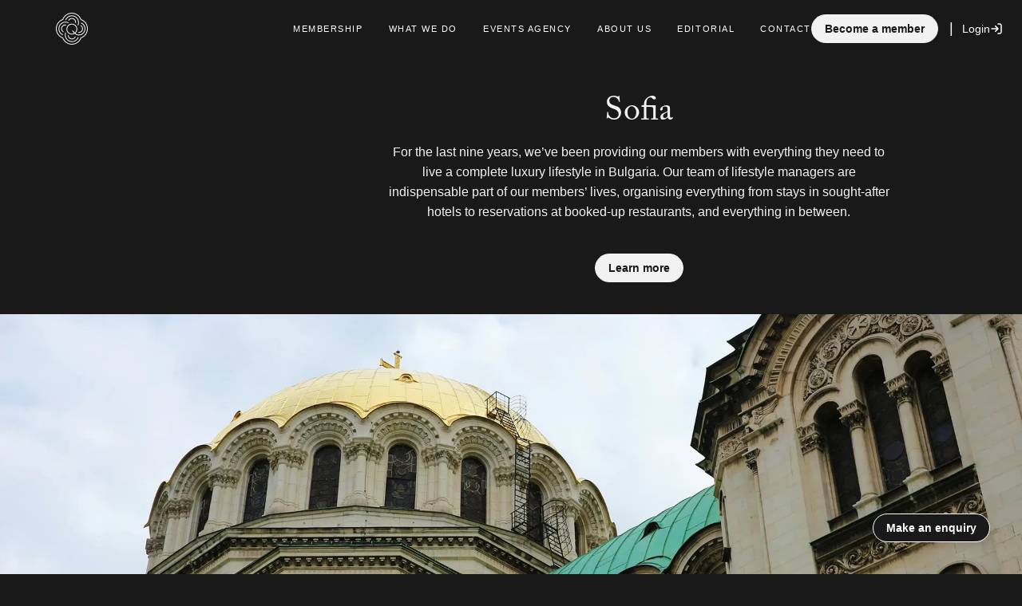

--- FILE ---
content_type: text/html; charset=UTF-8
request_url: https://quintessentially.com/locations/bulgaria
body_size: 74870
content:

    			
	<!DOCTYPE html>
	<html lang="en-GB" dir="ltr">
		<head>
			<script type="text/javascript">
				fetch('/dynamic/viewevent');
			</script>

						<meta charset="utf-8">
			<meta http-equiv="X-UA-Compatible" content="IE=edge"><script type="text/javascript">(window.NREUM||(NREUM={})).init={privacy:{cookies_enabled:true},ajax:{deny_list:["bam.eu01.nr-data.net"]},feature_flags:["soft_nav"],distributed_tracing:{enabled:true}};(window.NREUM||(NREUM={})).loader_config={agentID:"538676457",accountID:"4751087",trustKey:"4751087",xpid:"UAECUFZbDxAEV1FQAwQDVV0=",licenseKey:"NRJS-d8777884d097486fb06",applicationID:"430245439",browserID:"538676457"};;/*! For license information please see nr-loader-spa-1.307.0.min.js.LICENSE.txt */
(()=>{var e,t,r={384:(e,t,r)=>{"use strict";r.d(t,{NT:()=>a,US:()=>u,Zm:()=>o,bQ:()=>d,dV:()=>c,pV:()=>l});var n=r(6154),i=r(1863),s=r(1910);const a={beacon:"bam.nr-data.net",errorBeacon:"bam.nr-data.net"};function o(){return n.gm.NREUM||(n.gm.NREUM={}),void 0===n.gm.newrelic&&(n.gm.newrelic=n.gm.NREUM),n.gm.NREUM}function c(){let e=o();return e.o||(e.o={ST:n.gm.setTimeout,SI:n.gm.setImmediate||n.gm.setInterval,CT:n.gm.clearTimeout,XHR:n.gm.XMLHttpRequest,REQ:n.gm.Request,EV:n.gm.Event,PR:n.gm.Promise,MO:n.gm.MutationObserver,FETCH:n.gm.fetch,WS:n.gm.WebSocket},(0,s.i)(...Object.values(e.o))),e}function d(e,t){let r=o();r.initializedAgents??={},t.initializedAt={ms:(0,i.t)(),date:new Date},r.initializedAgents[e]=t}function u(e,t){o()[e]=t}function l(){return function(){let e=o();const t=e.info||{};e.info={beacon:a.beacon,errorBeacon:a.errorBeacon,...t}}(),function(){let e=o();const t=e.init||{};e.init={...t}}(),c(),function(){let e=o();const t=e.loader_config||{};e.loader_config={...t}}(),o()}},782:(e,t,r)=>{"use strict";r.d(t,{T:()=>n});const n=r(860).K7.pageViewTiming},860:(e,t,r)=>{"use strict";r.d(t,{$J:()=>u,K7:()=>c,P3:()=>d,XX:()=>i,Yy:()=>o,df:()=>s,qY:()=>n,v4:()=>a});const n="events",i="jserrors",s="browser/blobs",a="rum",o="browser/logs",c={ajax:"ajax",genericEvents:"generic_events",jserrors:i,logging:"logging",metrics:"metrics",pageAction:"page_action",pageViewEvent:"page_view_event",pageViewTiming:"page_view_timing",sessionReplay:"session_replay",sessionTrace:"session_trace",softNav:"soft_navigations",spa:"spa"},d={[c.pageViewEvent]:1,[c.pageViewTiming]:2,[c.metrics]:3,[c.jserrors]:4,[c.spa]:5,[c.ajax]:6,[c.sessionTrace]:7,[c.softNav]:8,[c.sessionReplay]:9,[c.logging]:10,[c.genericEvents]:11},u={[c.pageViewEvent]:a,[c.pageViewTiming]:n,[c.ajax]:n,[c.spa]:n,[c.softNav]:n,[c.metrics]:i,[c.jserrors]:i,[c.sessionTrace]:s,[c.sessionReplay]:s,[c.logging]:o,[c.genericEvents]:"ins"}},944:(e,t,r)=>{"use strict";r.d(t,{R:()=>i});var n=r(3241);function i(e,t){"function"==typeof console.debug&&(console.debug("New Relic Warning: https://github.com/newrelic/newrelic-browser-agent/blob/main/docs/warning-codes.md#".concat(e),t),(0,n.W)({agentIdentifier:null,drained:null,type:"data",name:"warn",feature:"warn",data:{code:e,secondary:t}}))}},993:(e,t,r)=>{"use strict";r.d(t,{A$:()=>s,ET:()=>a,TZ:()=>o,p_:()=>i});var n=r(860);const i={ERROR:"ERROR",WARN:"WARN",INFO:"INFO",DEBUG:"DEBUG",TRACE:"TRACE"},s={OFF:0,ERROR:1,WARN:2,INFO:3,DEBUG:4,TRACE:5},a="log",o=n.K7.logging},1687:(e,t,r)=>{"use strict";r.d(t,{Ak:()=>d,Ze:()=>h,x3:()=>u});var n=r(3241),i=r(7836),s=r(3606),a=r(860),o=r(2646);const c={};function d(e,t){const r={staged:!1,priority:a.P3[t]||0};l(e),c[e].get(t)||c[e].set(t,r)}function u(e,t){e&&c[e]&&(c[e].get(t)&&c[e].delete(t),p(e,t,!1),c[e].size&&f(e))}function l(e){if(!e)throw new Error("agentIdentifier required");c[e]||(c[e]=new Map)}function h(e="",t="feature",r=!1){if(l(e),!e||!c[e].get(t)||r)return p(e,t);c[e].get(t).staged=!0,f(e)}function f(e){const t=Array.from(c[e]);t.every(([e,t])=>t.staged)&&(t.sort((e,t)=>e[1].priority-t[1].priority),t.forEach(([t])=>{c[e].delete(t),p(e,t)}))}function p(e,t,r=!0){const a=e?i.ee.get(e):i.ee,c=s.i.handlers;if(!a.aborted&&a.backlog&&c){if((0,n.W)({agentIdentifier:e,type:"lifecycle",name:"drain",feature:t}),r){const e=a.backlog[t],r=c[t];if(r){for(let t=0;e&&t<e.length;++t)g(e[t],r);Object.entries(r).forEach(([e,t])=>{Object.values(t||{}).forEach(t=>{t[0]?.on&&t[0]?.context()instanceof o.y&&t[0].on(e,t[1])})})}}a.isolatedBacklog||delete c[t],a.backlog[t]=null,a.emit("drain-"+t,[])}}function g(e,t){var r=e[1];Object.values(t[r]||{}).forEach(t=>{var r=e[0];if(t[0]===r){var n=t[1],i=e[3],s=e[2];n.apply(i,s)}})}},1738:(e,t,r)=>{"use strict";r.d(t,{U:()=>f,Y:()=>h});var n=r(3241),i=r(9908),s=r(1863),a=r(944),o=r(5701),c=r(3969),d=r(8362),u=r(860),l=r(4261);function h(e,t,r,s){const h=s||r;!h||h[e]&&h[e]!==d.d.prototype[e]||(h[e]=function(){(0,i.p)(c.xV,["API/"+e+"/called"],void 0,u.K7.metrics,r.ee),(0,n.W)({agentIdentifier:r.agentIdentifier,drained:!!o.B?.[r.agentIdentifier],type:"data",name:"api",feature:l.Pl+e,data:{}});try{return t.apply(this,arguments)}catch(e){(0,a.R)(23,e)}})}function f(e,t,r,n,a){const o=e.info;null===r?delete o.jsAttributes[t]:o.jsAttributes[t]=r,(a||null===r)&&(0,i.p)(l.Pl+n,[(0,s.t)(),t,r],void 0,"session",e.ee)}},1741:(e,t,r)=>{"use strict";r.d(t,{W:()=>s});var n=r(944),i=r(4261);class s{#e(e,...t){if(this[e]!==s.prototype[e])return this[e](...t);(0,n.R)(35,e)}addPageAction(e,t){return this.#e(i.hG,e,t)}register(e){return this.#e(i.eY,e)}recordCustomEvent(e,t){return this.#e(i.fF,e,t)}setPageViewName(e,t){return this.#e(i.Fw,e,t)}setCustomAttribute(e,t,r){return this.#e(i.cD,e,t,r)}noticeError(e,t){return this.#e(i.o5,e,t)}setUserId(e,t=!1){return this.#e(i.Dl,e,t)}setApplicationVersion(e){return this.#e(i.nb,e)}setErrorHandler(e){return this.#e(i.bt,e)}addRelease(e,t){return this.#e(i.k6,e,t)}log(e,t){return this.#e(i.$9,e,t)}start(){return this.#e(i.d3)}finished(e){return this.#e(i.BL,e)}recordReplay(){return this.#e(i.CH)}pauseReplay(){return this.#e(i.Tb)}addToTrace(e){return this.#e(i.U2,e)}setCurrentRouteName(e){return this.#e(i.PA,e)}interaction(e){return this.#e(i.dT,e)}wrapLogger(e,t,r){return this.#e(i.Wb,e,t,r)}measure(e,t){return this.#e(i.V1,e,t)}consent(e){return this.#e(i.Pv,e)}}},1863:(e,t,r)=>{"use strict";function n(){return Math.floor(performance.now())}r.d(t,{t:()=>n})},1910:(e,t,r)=>{"use strict";r.d(t,{i:()=>s});var n=r(944);const i=new Map;function s(...e){return e.every(e=>{if(i.has(e))return i.get(e);const t="function"==typeof e?e.toString():"",r=t.includes("[native code]"),s=t.includes("nrWrapper");return r||s||(0,n.R)(64,e?.name||t),i.set(e,r),r})}},2555:(e,t,r)=>{"use strict";r.d(t,{D:()=>o,f:()=>a});var n=r(384),i=r(8122);const s={beacon:n.NT.beacon,errorBeacon:n.NT.errorBeacon,licenseKey:void 0,applicationID:void 0,sa:void 0,queueTime:void 0,applicationTime:void 0,ttGuid:void 0,user:void 0,account:void 0,product:void 0,extra:void 0,jsAttributes:{},userAttributes:void 0,atts:void 0,transactionName:void 0,tNamePlain:void 0};function a(e){try{return!!e.licenseKey&&!!e.errorBeacon&&!!e.applicationID}catch(e){return!1}}const o=e=>(0,i.a)(e,s)},2614:(e,t,r)=>{"use strict";r.d(t,{BB:()=>a,H3:()=>n,g:()=>d,iL:()=>c,tS:()=>o,uh:()=>i,wk:()=>s});const n="NRBA",i="SESSION",s=144e5,a=18e5,o={STARTED:"session-started",PAUSE:"session-pause",RESET:"session-reset",RESUME:"session-resume",UPDATE:"session-update"},c={SAME_TAB:"same-tab",CROSS_TAB:"cross-tab"},d={OFF:0,FULL:1,ERROR:2}},2646:(e,t,r)=>{"use strict";r.d(t,{y:()=>n});class n{constructor(e){this.contextId=e}}},2843:(e,t,r)=>{"use strict";r.d(t,{G:()=>s,u:()=>i});var n=r(3878);function i(e,t=!1,r,i){(0,n.DD)("visibilitychange",function(){if(t)return void("hidden"===document.visibilityState&&e());e(document.visibilityState)},r,i)}function s(e,t,r){(0,n.sp)("pagehide",e,t,r)}},3241:(e,t,r)=>{"use strict";r.d(t,{W:()=>s});var n=r(6154);const i="newrelic";function s(e={}){try{n.gm.dispatchEvent(new CustomEvent(i,{detail:e}))}catch(e){}}},3304:(e,t,r)=>{"use strict";r.d(t,{A:()=>s});var n=r(7836);const i=()=>{const e=new WeakSet;return(t,r)=>{if("object"==typeof r&&null!==r){if(e.has(r))return;e.add(r)}return r}};function s(e){try{return JSON.stringify(e,i())??""}catch(e){try{n.ee.emit("internal-error",[e])}catch(e){}return""}}},3333:(e,t,r)=>{"use strict";r.d(t,{$v:()=>u,TZ:()=>n,Xh:()=>c,Zp:()=>i,kd:()=>d,mq:()=>o,nf:()=>a,qN:()=>s});const n=r(860).K7.genericEvents,i=["auxclick","click","copy","keydown","paste","scrollend"],s=["focus","blur"],a=4,o=1e3,c=2e3,d=["PageAction","UserAction","BrowserPerformance"],u={RESOURCES:"experimental.resources",REGISTER:"register"}},3434:(e,t,r)=>{"use strict";r.d(t,{Jt:()=>s,YM:()=>d});var n=r(7836),i=r(5607);const s="nr@original:".concat(i.W),a=50;var o=Object.prototype.hasOwnProperty,c=!1;function d(e,t){return e||(e=n.ee),r.inPlace=function(e,t,n,i,s){n||(n="");const a="-"===n.charAt(0);for(let o=0;o<t.length;o++){const c=t[o],d=e[c];l(d)||(e[c]=r(d,a?c+n:n,i,c,s))}},r.flag=s,r;function r(t,r,n,c,d){return l(t)?t:(r||(r=""),nrWrapper[s]=t,function(e,t,r){if(Object.defineProperty&&Object.keys)try{return Object.keys(e).forEach(function(r){Object.defineProperty(t,r,{get:function(){return e[r]},set:function(t){return e[r]=t,t}})}),t}catch(e){u([e],r)}for(var n in e)o.call(e,n)&&(t[n]=e[n])}(t,nrWrapper,e),nrWrapper);function nrWrapper(){var s,o,l,h;let f;try{o=this,s=[...arguments],l="function"==typeof n?n(s,o):n||{}}catch(t){u([t,"",[s,o,c],l],e)}i(r+"start",[s,o,c],l,d);const p=performance.now();let g;try{return h=t.apply(o,s),g=performance.now(),h}catch(e){throw g=performance.now(),i(r+"err",[s,o,e],l,d),f=e,f}finally{const e=g-p,t={start:p,end:g,duration:e,isLongTask:e>=a,methodName:c,thrownError:f};t.isLongTask&&i("long-task",[t,o],l,d),i(r+"end",[s,o,h],l,d)}}}function i(r,n,i,s){if(!c||t){var a=c;c=!0;try{e.emit(r,n,i,t,s)}catch(t){u([t,r,n,i],e)}c=a}}}function u(e,t){t||(t=n.ee);try{t.emit("internal-error",e)}catch(e){}}function l(e){return!(e&&"function"==typeof e&&e.apply&&!e[s])}},3606:(e,t,r)=>{"use strict";r.d(t,{i:()=>s});var n=r(9908);s.on=a;var i=s.handlers={};function s(e,t,r,s){a(s||n.d,i,e,t,r)}function a(e,t,r,i,s){s||(s="feature"),e||(e=n.d);var a=t[s]=t[s]||{};(a[r]=a[r]||[]).push([e,i])}},3738:(e,t,r)=>{"use strict";r.d(t,{He:()=>i,Kp:()=>o,Lc:()=>d,Rz:()=>u,TZ:()=>n,bD:()=>s,d3:()=>a,jx:()=>l,sl:()=>h,uP:()=>c});const n=r(860).K7.sessionTrace,i="bstResource",s="resource",a="-start",o="-end",c="fn"+a,d="fn"+o,u="pushState",l=1e3,h=3e4},3785:(e,t,r)=>{"use strict";r.d(t,{R:()=>c,b:()=>d});var n=r(9908),i=r(1863),s=r(860),a=r(3969),o=r(993);function c(e,t,r={},c=o.p_.INFO,d=!0,u,l=(0,i.t)()){(0,n.p)(a.xV,["API/logging/".concat(c.toLowerCase(),"/called")],void 0,s.K7.metrics,e),(0,n.p)(o.ET,[l,t,r,c,d,u],void 0,s.K7.logging,e)}function d(e){return"string"==typeof e&&Object.values(o.p_).some(t=>t===e.toUpperCase().trim())}},3878:(e,t,r)=>{"use strict";function n(e,t){return{capture:e,passive:!1,signal:t}}function i(e,t,r=!1,i){window.addEventListener(e,t,n(r,i))}function s(e,t,r=!1,i){document.addEventListener(e,t,n(r,i))}r.d(t,{DD:()=>s,jT:()=>n,sp:()=>i})},3962:(e,t,r)=>{"use strict";r.d(t,{AM:()=>a,O2:()=>l,OV:()=>s,Qu:()=>h,TZ:()=>c,ih:()=>f,pP:()=>o,t1:()=>u,tC:()=>i,wD:()=>d});var n=r(860);const i=["click","keydown","submit"],s="popstate",a="api",o="initialPageLoad",c=n.K7.softNav,d=5e3,u=500,l={INITIAL_PAGE_LOAD:"",ROUTE_CHANGE:1,UNSPECIFIED:2},h={INTERACTION:1,AJAX:2,CUSTOM_END:3,CUSTOM_TRACER:4},f={IP:"in progress",PF:"pending finish",FIN:"finished",CAN:"cancelled"}},3969:(e,t,r)=>{"use strict";r.d(t,{TZ:()=>n,XG:()=>o,rs:()=>i,xV:()=>a,z_:()=>s});const n=r(860).K7.metrics,i="sm",s="cm",a="storeSupportabilityMetrics",o="storeEventMetrics"},4234:(e,t,r)=>{"use strict";r.d(t,{W:()=>s});var n=r(7836),i=r(1687);class s{constructor(e,t){this.agentIdentifier=e,this.ee=n.ee.get(e),this.featureName=t,this.blocked=!1}deregisterDrain(){(0,i.x3)(this.agentIdentifier,this.featureName)}}},4261:(e,t,r)=>{"use strict";r.d(t,{$9:()=>u,BL:()=>c,CH:()=>p,Dl:()=>R,Fw:()=>w,PA:()=>v,Pl:()=>n,Pv:()=>A,Tb:()=>h,U2:()=>a,V1:()=>E,Wb:()=>T,bt:()=>y,cD:()=>b,d3:()=>x,dT:()=>d,eY:()=>g,fF:()=>f,hG:()=>s,hw:()=>i,k6:()=>o,nb:()=>m,o5:()=>l});const n="api-",i=n+"ixn-",s="addPageAction",a="addToTrace",o="addRelease",c="finished",d="interaction",u="log",l="noticeError",h="pauseReplay",f="recordCustomEvent",p="recordReplay",g="register",m="setApplicationVersion",v="setCurrentRouteName",b="setCustomAttribute",y="setErrorHandler",w="setPageViewName",R="setUserId",x="start",T="wrapLogger",E="measure",A="consent"},4387:(e,t,r)=>{"use strict";function n(e={}){return!(!e.id||!e.name)}function i(e){return"string"==typeof e&&e.trim().length<501||"number"==typeof e}function s(e,t){if(2!==t?.harvestEndpointVersion)return{};const r=t.agentRef.runtime.appMetadata.agents[0].entityGuid;return n(e)?{"source.id":e.id,"source.name":e.name,"source.type":e.type,"parent.id":e.parent?.id||r}:{"entity.guid":r,appId:t.agentRef.info.applicationID}}r.d(t,{Ux:()=>s,c7:()=>n,yo:()=>i})},5205:(e,t,r)=>{"use strict";r.d(t,{j:()=>S});var n=r(384),i=r(1741);var s=r(2555),a=r(3333);const o=e=>{if(!e||"string"!=typeof e)return!1;try{document.createDocumentFragment().querySelector(e)}catch{return!1}return!0};var c=r(2614),d=r(944),u=r(8122);const l="[data-nr-mask]",h=e=>(0,u.a)(e,(()=>{const e={feature_flags:[],experimental:{allow_registered_children:!1,resources:!1},mask_selector:"*",block_selector:"[data-nr-block]",mask_input_options:{color:!1,date:!1,"datetime-local":!1,email:!1,month:!1,number:!1,range:!1,search:!1,tel:!1,text:!1,time:!1,url:!1,week:!1,textarea:!1,select:!1,password:!0}};return{ajax:{deny_list:void 0,block_internal:!0,enabled:!0,autoStart:!0},api:{get allow_registered_children(){return e.feature_flags.includes(a.$v.REGISTER)||e.experimental.allow_registered_children},set allow_registered_children(t){e.experimental.allow_registered_children=t},duplicate_registered_data:!1},browser_consent_mode:{enabled:!1},distributed_tracing:{enabled:void 0,exclude_newrelic_header:void 0,cors_use_newrelic_header:void 0,cors_use_tracecontext_headers:void 0,allowed_origins:void 0},get feature_flags(){return e.feature_flags},set feature_flags(t){e.feature_flags=t},generic_events:{enabled:!0,autoStart:!0},harvest:{interval:30},jserrors:{enabled:!0,autoStart:!0},logging:{enabled:!0,autoStart:!0},metrics:{enabled:!0,autoStart:!0},obfuscate:void 0,page_action:{enabled:!0},page_view_event:{enabled:!0,autoStart:!0},page_view_timing:{enabled:!0,autoStart:!0},performance:{capture_marks:!1,capture_measures:!1,capture_detail:!0,resources:{get enabled(){return e.feature_flags.includes(a.$v.RESOURCES)||e.experimental.resources},set enabled(t){e.experimental.resources=t},asset_types:[],first_party_domains:[],ignore_newrelic:!0}},privacy:{cookies_enabled:!0},proxy:{assets:void 0,beacon:void 0},session:{expiresMs:c.wk,inactiveMs:c.BB},session_replay:{autoStart:!0,enabled:!1,preload:!1,sampling_rate:10,error_sampling_rate:100,collect_fonts:!1,inline_images:!1,fix_stylesheets:!0,mask_all_inputs:!0,get mask_text_selector(){return e.mask_selector},set mask_text_selector(t){o(t)?e.mask_selector="".concat(t,",").concat(l):""===t||null===t?e.mask_selector=l:(0,d.R)(5,t)},get block_class(){return"nr-block"},get ignore_class(){return"nr-ignore"},get mask_text_class(){return"nr-mask"},get block_selector(){return e.block_selector},set block_selector(t){o(t)?e.block_selector+=",".concat(t):""!==t&&(0,d.R)(6,t)},get mask_input_options(){return e.mask_input_options},set mask_input_options(t){t&&"object"==typeof t?e.mask_input_options={...t,password:!0}:(0,d.R)(7,t)}},session_trace:{enabled:!0,autoStart:!0},soft_navigations:{enabled:!0,autoStart:!0},spa:{enabled:!0,autoStart:!0},ssl:void 0,user_actions:{enabled:!0,elementAttributes:["id","className","tagName","type"]}}})());var f=r(6154),p=r(9324);let g=0;const m={buildEnv:p.F3,distMethod:p.Xs,version:p.xv,originTime:f.WN},v={consented:!1},b={appMetadata:{},get consented(){return this.session?.state?.consent||v.consented},set consented(e){v.consented=e},customTransaction:void 0,denyList:void 0,disabled:!1,harvester:void 0,isolatedBacklog:!1,isRecording:!1,loaderType:void 0,maxBytes:3e4,obfuscator:void 0,onerror:void 0,ptid:void 0,releaseIds:{},session:void 0,timeKeeper:void 0,registeredEntities:[],jsAttributesMetadata:{bytes:0},get harvestCount(){return++g}},y=e=>{const t=(0,u.a)(e,b),r=Object.keys(m).reduce((e,t)=>(e[t]={value:m[t],writable:!1,configurable:!0,enumerable:!0},e),{});return Object.defineProperties(t,r)};var w=r(5701);const R=e=>{const t=e.startsWith("http");e+="/",r.p=t?e:"https://"+e};var x=r(7836),T=r(3241);const E={accountID:void 0,trustKey:void 0,agentID:void 0,licenseKey:void 0,applicationID:void 0,xpid:void 0},A=e=>(0,u.a)(e,E),_=new Set;function S(e,t={},r,a){let{init:o,info:c,loader_config:d,runtime:u={},exposed:l=!0}=t;if(!c){const e=(0,n.pV)();o=e.init,c=e.info,d=e.loader_config}e.init=h(o||{}),e.loader_config=A(d||{}),c.jsAttributes??={},f.bv&&(c.jsAttributes.isWorker=!0),e.info=(0,s.D)(c);const p=e.init,g=[c.beacon,c.errorBeacon];_.has(e.agentIdentifier)||(p.proxy.assets&&(R(p.proxy.assets),g.push(p.proxy.assets)),p.proxy.beacon&&g.push(p.proxy.beacon),e.beacons=[...g],function(e){const t=(0,n.pV)();Object.getOwnPropertyNames(i.W.prototype).forEach(r=>{const n=i.W.prototype[r];if("function"!=typeof n||"constructor"===n)return;let s=t[r];e[r]&&!1!==e.exposed&&"micro-agent"!==e.runtime?.loaderType&&(t[r]=(...t)=>{const n=e[r](...t);return s?s(...t):n})})}(e),(0,n.US)("activatedFeatures",w.B)),u.denyList=[...p.ajax.deny_list||[],...p.ajax.block_internal?g:[]],u.ptid=e.agentIdentifier,u.loaderType=r,e.runtime=y(u),_.has(e.agentIdentifier)||(e.ee=x.ee.get(e.agentIdentifier),e.exposed=l,(0,T.W)({agentIdentifier:e.agentIdentifier,drained:!!w.B?.[e.agentIdentifier],type:"lifecycle",name:"initialize",feature:void 0,data:e.config})),_.add(e.agentIdentifier)}},5270:(e,t,r)=>{"use strict";r.d(t,{Aw:()=>a,SR:()=>s,rF:()=>o});var n=r(384),i=r(7767);function s(e){return!!(0,n.dV)().o.MO&&(0,i.V)(e)&&!0===e?.session_trace.enabled}function a(e){return!0===e?.session_replay.preload&&s(e)}function o(e,t){try{if("string"==typeof t?.type){if("password"===t.type.toLowerCase())return"*".repeat(e?.length||0);if(void 0!==t?.dataset?.nrUnmask||t?.classList?.contains("nr-unmask"))return e}}catch(e){}return"string"==typeof e?e.replace(/[\S]/g,"*"):"*".repeat(e?.length||0)}},5289:(e,t,r)=>{"use strict";r.d(t,{GG:()=>a,Qr:()=>c,sB:()=>o});var n=r(3878),i=r(6389);function s(){return"undefined"==typeof document||"complete"===document.readyState}function a(e,t){if(s())return e();const r=(0,i.J)(e),a=setInterval(()=>{s()&&(clearInterval(a),r())},500);(0,n.sp)("load",r,t)}function o(e){if(s())return e();(0,n.DD)("DOMContentLoaded",e)}function c(e){if(s())return e();(0,n.sp)("popstate",e)}},5607:(e,t,r)=>{"use strict";r.d(t,{W:()=>n});const n=(0,r(9566).bz)()},5701:(e,t,r)=>{"use strict";r.d(t,{B:()=>s,t:()=>a});var n=r(3241);const i=new Set,s={};function a(e,t){const r=t.agentIdentifier;s[r]??={},e&&"object"==typeof e&&(i.has(r)||(t.ee.emit("rumresp",[e]),s[r]=e,i.add(r),(0,n.W)({agentIdentifier:r,loaded:!0,drained:!0,type:"lifecycle",name:"load",feature:void 0,data:e})))}},6154:(e,t,r)=>{"use strict";r.d(t,{OF:()=>d,RI:()=>i,WN:()=>h,bv:()=>s,eN:()=>f,gm:()=>a,lR:()=>l,m:()=>c,mw:()=>o,sb:()=>u});var n=r(1863);const i="undefined"!=typeof window&&!!window.document,s="undefined"!=typeof WorkerGlobalScope&&("undefined"!=typeof self&&self instanceof WorkerGlobalScope&&self.navigator instanceof WorkerNavigator||"undefined"!=typeof globalThis&&globalThis instanceof WorkerGlobalScope&&globalThis.navigator instanceof WorkerNavigator),a=i?window:"undefined"!=typeof WorkerGlobalScope&&("undefined"!=typeof self&&self instanceof WorkerGlobalScope&&self||"undefined"!=typeof globalThis&&globalThis instanceof WorkerGlobalScope&&globalThis),o=Boolean("hidden"===a?.document?.visibilityState),c=""+a?.location,d=/iPad|iPhone|iPod/.test(a.navigator?.userAgent),u=d&&"undefined"==typeof SharedWorker,l=(()=>{const e=a.navigator?.userAgent?.match(/Firefox[/\s](\d+\.\d+)/);return Array.isArray(e)&&e.length>=2?+e[1]:0})(),h=Date.now()-(0,n.t)(),f=()=>"undefined"!=typeof PerformanceNavigationTiming&&a?.performance?.getEntriesByType("navigation")?.[0]?.responseStart},6344:(e,t,r)=>{"use strict";r.d(t,{BB:()=>u,Qb:()=>l,TZ:()=>i,Ug:()=>a,Vh:()=>s,_s:()=>o,bc:()=>d,yP:()=>c});var n=r(2614);const i=r(860).K7.sessionReplay,s="errorDuringReplay",a=.12,o={DomContentLoaded:0,Load:1,FullSnapshot:2,IncrementalSnapshot:3,Meta:4,Custom:5},c={[n.g.ERROR]:15e3,[n.g.FULL]:3e5,[n.g.OFF]:0},d={RESET:{message:"Session was reset",sm:"Reset"},IMPORT:{message:"Recorder failed to import",sm:"Import"},TOO_MANY:{message:"429: Too Many Requests",sm:"Too-Many"},TOO_BIG:{message:"Payload was too large",sm:"Too-Big"},CROSS_TAB:{message:"Session Entity was set to OFF on another tab",sm:"Cross-Tab"},ENTITLEMENTS:{message:"Session Replay is not allowed and will not be started",sm:"Entitlement"}},u=5e3,l={API:"api",RESUME:"resume",SWITCH_TO_FULL:"switchToFull",INITIALIZE:"initialize",PRELOAD:"preload"}},6389:(e,t,r)=>{"use strict";function n(e,t=500,r={}){const n=r?.leading||!1;let i;return(...r)=>{n&&void 0===i&&(e.apply(this,r),i=setTimeout(()=>{i=clearTimeout(i)},t)),n||(clearTimeout(i),i=setTimeout(()=>{e.apply(this,r)},t))}}function i(e){let t=!1;return(...r)=>{t||(t=!0,e.apply(this,r))}}r.d(t,{J:()=>i,s:()=>n})},6630:(e,t,r)=>{"use strict";r.d(t,{T:()=>n});const n=r(860).K7.pageViewEvent},6774:(e,t,r)=>{"use strict";r.d(t,{T:()=>n});const n=r(860).K7.jserrors},7295:(e,t,r)=>{"use strict";r.d(t,{Xv:()=>a,gX:()=>i,iW:()=>s});var n=[];function i(e){if(!e||s(e))return!1;if(0===n.length)return!0;if("*"===n[0].hostname)return!1;for(var t=0;t<n.length;t++){var r=n[t];if(r.hostname.test(e.hostname)&&r.pathname.test(e.pathname))return!1}return!0}function s(e){return void 0===e.hostname}function a(e){if(n=[],e&&e.length)for(var t=0;t<e.length;t++){let r=e[t];if(!r)continue;if("*"===r)return void(n=[{hostname:"*"}]);0===r.indexOf("http://")?r=r.substring(7):0===r.indexOf("https://")&&(r=r.substring(8));const i=r.indexOf("/");let s,a;i>0?(s=r.substring(0,i),a=r.substring(i)):(s=r,a="*");let[c]=s.split(":");n.push({hostname:o(c),pathname:o(a,!0)})}}function o(e,t=!1){const r=e.replace(/[.+?^${}()|[\]\\]/g,e=>"\\"+e).replace(/\*/g,".*?");return new RegExp((t?"^":"")+r+"$")}},7485:(e,t,r)=>{"use strict";r.d(t,{D:()=>i});var n=r(6154);function i(e){if(0===(e||"").indexOf("data:"))return{protocol:"data"};try{const t=new URL(e,location.href),r={port:t.port,hostname:t.hostname,pathname:t.pathname,search:t.search,protocol:t.protocol.slice(0,t.protocol.indexOf(":")),sameOrigin:t.protocol===n.gm?.location?.protocol&&t.host===n.gm?.location?.host};return r.port&&""!==r.port||("http:"===t.protocol&&(r.port="80"),"https:"===t.protocol&&(r.port="443")),r.pathname&&""!==r.pathname?r.pathname.startsWith("/")||(r.pathname="/".concat(r.pathname)):r.pathname="/",r}catch(e){return{}}}},7699:(e,t,r)=>{"use strict";r.d(t,{It:()=>s,KC:()=>o,No:()=>i,qh:()=>a});var n=r(860);const i=16e3,s=1e6,a="SESSION_ERROR",o={[n.K7.logging]:!0,[n.K7.genericEvents]:!1,[n.K7.jserrors]:!1,[n.K7.ajax]:!1}},7767:(e,t,r)=>{"use strict";r.d(t,{V:()=>i});var n=r(6154);const i=e=>n.RI&&!0===e?.privacy.cookies_enabled},7836:(e,t,r)=>{"use strict";r.d(t,{P:()=>o,ee:()=>c});var n=r(384),i=r(8990),s=r(2646),a=r(5607);const o="nr@context:".concat(a.W),c=function e(t,r){var n={},a={},u={},l=!1;try{l=16===r.length&&d.initializedAgents?.[r]?.runtime.isolatedBacklog}catch(e){}var h={on:p,addEventListener:p,removeEventListener:function(e,t){var r=n[e];if(!r)return;for(var i=0;i<r.length;i++)r[i]===t&&r.splice(i,1)},emit:function(e,r,n,i,s){!1!==s&&(s=!0);if(c.aborted&&!i)return;t&&s&&t.emit(e,r,n);var o=f(n);g(e).forEach(e=>{e.apply(o,r)});var d=v()[a[e]];d&&d.push([h,e,r,o]);return o},get:m,listeners:g,context:f,buffer:function(e,t){const r=v();if(t=t||"feature",h.aborted)return;Object.entries(e||{}).forEach(([e,n])=>{a[n]=t,t in r||(r[t]=[])})},abort:function(){h._aborted=!0,Object.keys(h.backlog).forEach(e=>{delete h.backlog[e]})},isBuffering:function(e){return!!v()[a[e]]},debugId:r,backlog:l?{}:t&&"object"==typeof t.backlog?t.backlog:{},isolatedBacklog:l};return Object.defineProperty(h,"aborted",{get:()=>{let e=h._aborted||!1;return e||(t&&(e=t.aborted),e)}}),h;function f(e){return e&&e instanceof s.y?e:e?(0,i.I)(e,o,()=>new s.y(o)):new s.y(o)}function p(e,t){n[e]=g(e).concat(t)}function g(e){return n[e]||[]}function m(t){return u[t]=u[t]||e(h,t)}function v(){return h.backlog}}(void 0,"globalEE"),d=(0,n.Zm)();d.ee||(d.ee=c)},8122:(e,t,r)=>{"use strict";r.d(t,{a:()=>i});var n=r(944);function i(e,t){try{if(!e||"object"!=typeof e)return(0,n.R)(3);if(!t||"object"!=typeof t)return(0,n.R)(4);const r=Object.create(Object.getPrototypeOf(t),Object.getOwnPropertyDescriptors(t)),s=0===Object.keys(r).length?e:r;for(let a in s)if(void 0!==e[a])try{if(null===e[a]){r[a]=null;continue}Array.isArray(e[a])&&Array.isArray(t[a])?r[a]=Array.from(new Set([...e[a],...t[a]])):"object"==typeof e[a]&&"object"==typeof t[a]?r[a]=i(e[a],t[a]):r[a]=e[a]}catch(e){r[a]||(0,n.R)(1,e)}return r}catch(e){(0,n.R)(2,e)}}},8139:(e,t,r)=>{"use strict";r.d(t,{u:()=>h});var n=r(7836),i=r(3434),s=r(8990),a=r(6154);const o={},c=a.gm.XMLHttpRequest,d="addEventListener",u="removeEventListener",l="nr@wrapped:".concat(n.P);function h(e){var t=function(e){return(e||n.ee).get("events")}(e);if(o[t.debugId]++)return t;o[t.debugId]=1;var r=(0,i.YM)(t,!0);function h(e){r.inPlace(e,[d,u],"-",p)}function p(e,t){return e[1]}return"getPrototypeOf"in Object&&(a.RI&&f(document,h),c&&f(c.prototype,h),f(a.gm,h)),t.on(d+"-start",function(e,t){var n=e[1];if(null!==n&&("function"==typeof n||"object"==typeof n)&&"newrelic"!==e[0]){var i=(0,s.I)(n,l,function(){var e={object:function(){if("function"!=typeof n.handleEvent)return;return n.handleEvent.apply(n,arguments)},function:n}[typeof n];return e?r(e,"fn-",null,e.name||"anonymous"):n});this.wrapped=e[1]=i}}),t.on(u+"-start",function(e){e[1]=this.wrapped||e[1]}),t}function f(e,t,...r){let n=e;for(;"object"==typeof n&&!Object.prototype.hasOwnProperty.call(n,d);)n=Object.getPrototypeOf(n);n&&t(n,...r)}},8362:(e,t,r)=>{"use strict";r.d(t,{d:()=>s});var n=r(9566),i=r(1741);class s extends i.W{agentIdentifier=(0,n.LA)(16)}},8374:(e,t,r)=>{r.nc=(()=>{try{return document?.currentScript?.nonce}catch(e){}return""})()},8990:(e,t,r)=>{"use strict";r.d(t,{I:()=>i});var n=Object.prototype.hasOwnProperty;function i(e,t,r){if(n.call(e,t))return e[t];var i=r();if(Object.defineProperty&&Object.keys)try{return Object.defineProperty(e,t,{value:i,writable:!0,enumerable:!1}),i}catch(e){}return e[t]=i,i}},9300:(e,t,r)=>{"use strict";r.d(t,{T:()=>n});const n=r(860).K7.ajax},9324:(e,t,r)=>{"use strict";r.d(t,{AJ:()=>a,F3:()=>i,Xs:()=>s,Yq:()=>o,xv:()=>n});const n="1.307.0",i="PROD",s="CDN",a="@newrelic/rrweb",o="1.0.1"},9566:(e,t,r)=>{"use strict";r.d(t,{LA:()=>o,ZF:()=>c,bz:()=>a,el:()=>d});var n=r(6154);const i="xxxxxxxx-xxxx-4xxx-yxxx-xxxxxxxxxxxx";function s(e,t){return e?15&e[t]:16*Math.random()|0}function a(){const e=n.gm?.crypto||n.gm?.msCrypto;let t,r=0;return e&&e.getRandomValues&&(t=e.getRandomValues(new Uint8Array(30))),i.split("").map(e=>"x"===e?s(t,r++).toString(16):"y"===e?(3&s()|8).toString(16):e).join("")}function o(e){const t=n.gm?.crypto||n.gm?.msCrypto;let r,i=0;t&&t.getRandomValues&&(r=t.getRandomValues(new Uint8Array(e)));const a=[];for(var o=0;o<e;o++)a.push(s(r,i++).toString(16));return a.join("")}function c(){return o(16)}function d(){return o(32)}},9908:(e,t,r)=>{"use strict";r.d(t,{d:()=>n,p:()=>i});var n=r(7836).ee.get("handle");function i(e,t,r,i,s){s?(s.buffer([e],i),s.emit(e,t,r)):(n.buffer([e],i),n.emit(e,t,r))}}},n={};function i(e){var t=n[e];if(void 0!==t)return t.exports;var s=n[e]={exports:{}};return r[e](s,s.exports,i),s.exports}i.m=r,i.d=(e,t)=>{for(var r in t)i.o(t,r)&&!i.o(e,r)&&Object.defineProperty(e,r,{enumerable:!0,get:t[r]})},i.f={},i.e=e=>Promise.all(Object.keys(i.f).reduce((t,r)=>(i.f[r](e,t),t),[])),i.u=e=>({212:"nr-spa-compressor",249:"nr-spa-recorder",478:"nr-spa"}[e]+"-1.307.0.min.js"),i.o=(e,t)=>Object.prototype.hasOwnProperty.call(e,t),e={},t="NRBA-1.307.0.PROD:",i.l=(r,n,s,a)=>{if(e[r])e[r].push(n);else{var o,c;if(void 0!==s)for(var d=document.getElementsByTagName("script"),u=0;u<d.length;u++){var l=d[u];if(l.getAttribute("src")==r||l.getAttribute("data-webpack")==t+s){o=l;break}}if(!o){c=!0;var h={478:"sha512-bFoj7wd1EcCTt0jkKdFkw+gjDdU092aP1BOVh5n0PjhLNtBCSXj4vpjfIJR8zH8Bn6/XPpFl3gSNOuWVJ98iug==",249:"sha512-FRHQNWDGImhEo7a7lqCuCt6xlBgommnGc+JH2/YGJlngDoH+/3jpT/cyFpwi2M5G6srPVN4wLxrVqskf6KB7bg==",212:"sha512-okml4IaluCF10UG6SWzY+cKPgBNvH2+S5f1FxomzQUHf608N0b9dwoBv/ZFAhJhrdxPgTA4AxlBzwGcjMGIlQQ=="};(o=document.createElement("script")).charset="utf-8",i.nc&&o.setAttribute("nonce",i.nc),o.setAttribute("data-webpack",t+s),o.src=r,0!==o.src.indexOf(window.location.origin+"/")&&(o.crossOrigin="anonymous"),h[a]&&(o.integrity=h[a])}e[r]=[n];var f=(t,n)=>{o.onerror=o.onload=null,clearTimeout(p);var i=e[r];if(delete e[r],o.parentNode&&o.parentNode.removeChild(o),i&&i.forEach(e=>e(n)),t)return t(n)},p=setTimeout(f.bind(null,void 0,{type:"timeout",target:o}),12e4);o.onerror=f.bind(null,o.onerror),o.onload=f.bind(null,o.onload),c&&document.head.appendChild(o)}},i.r=e=>{"undefined"!=typeof Symbol&&Symbol.toStringTag&&Object.defineProperty(e,Symbol.toStringTag,{value:"Module"}),Object.defineProperty(e,"__esModule",{value:!0})},i.p="https://js-agent.newrelic.com/",(()=>{var e={38:0,788:0};i.f.j=(t,r)=>{var n=i.o(e,t)?e[t]:void 0;if(0!==n)if(n)r.push(n[2]);else{var s=new Promise((r,i)=>n=e[t]=[r,i]);r.push(n[2]=s);var a=i.p+i.u(t),o=new Error;i.l(a,r=>{if(i.o(e,t)&&(0!==(n=e[t])&&(e[t]=void 0),n)){var s=r&&("load"===r.type?"missing":r.type),a=r&&r.target&&r.target.src;o.message="Loading chunk "+t+" failed: ("+s+": "+a+")",o.name="ChunkLoadError",o.type=s,o.request=a,n[1](o)}},"chunk-"+t,t)}};var t=(t,r)=>{var n,s,[a,o,c]=r,d=0;if(a.some(t=>0!==e[t])){for(n in o)i.o(o,n)&&(i.m[n]=o[n]);if(c)c(i)}for(t&&t(r);d<a.length;d++)s=a[d],i.o(e,s)&&e[s]&&e[s][0](),e[s]=0},r=self["webpackChunk:NRBA-1.307.0.PROD"]=self["webpackChunk:NRBA-1.307.0.PROD"]||[];r.forEach(t.bind(null,0)),r.push=t.bind(null,r.push.bind(r))})(),(()=>{"use strict";i(8374);var e=i(8362),t=i(860);const r=Object.values(t.K7);var n=i(5205);var s=i(9908),a=i(1863),o=i(4261),c=i(1738);var d=i(1687),u=i(4234),l=i(5289),h=i(6154),f=i(944),p=i(5270),g=i(7767),m=i(6389),v=i(7699);class b extends u.W{constructor(e,t){super(e.agentIdentifier,t),this.agentRef=e,this.abortHandler=void 0,this.featAggregate=void 0,this.loadedSuccessfully=void 0,this.onAggregateImported=new Promise(e=>{this.loadedSuccessfully=e}),this.deferred=Promise.resolve(),!1===e.init[this.featureName].autoStart?this.deferred=new Promise((t,r)=>{this.ee.on("manual-start-all",(0,m.J)(()=>{(0,d.Ak)(e.agentIdentifier,this.featureName),t()}))}):(0,d.Ak)(e.agentIdentifier,t)}importAggregator(e,t,r={}){if(this.featAggregate)return;const n=async()=>{let n;await this.deferred;try{if((0,g.V)(e.init)){const{setupAgentSession:t}=await i.e(478).then(i.bind(i,8766));n=t(e)}}catch(e){(0,f.R)(20,e),this.ee.emit("internal-error",[e]),(0,s.p)(v.qh,[e],void 0,this.featureName,this.ee)}try{if(!this.#t(this.featureName,n,e.init))return(0,d.Ze)(this.agentIdentifier,this.featureName),void this.loadedSuccessfully(!1);const{Aggregate:i}=await t();this.featAggregate=new i(e,r),e.runtime.harvester.initializedAggregates.push(this.featAggregate),this.loadedSuccessfully(!0)}catch(e){(0,f.R)(34,e),this.abortHandler?.(),(0,d.Ze)(this.agentIdentifier,this.featureName,!0),this.loadedSuccessfully(!1),this.ee&&this.ee.abort()}};h.RI?(0,l.GG)(()=>n(),!0):n()}#t(e,r,n){if(this.blocked)return!1;switch(e){case t.K7.sessionReplay:return(0,p.SR)(n)&&!!r;case t.K7.sessionTrace:return!!r;default:return!0}}}var y=i(6630),w=i(2614),R=i(3241);class x extends b{static featureName=y.T;constructor(e){var t;super(e,y.T),this.setupInspectionEvents(e.agentIdentifier),t=e,(0,c.Y)(o.Fw,function(e,r){"string"==typeof e&&("/"!==e.charAt(0)&&(e="/"+e),t.runtime.customTransaction=(r||"http://custom.transaction")+e,(0,s.p)(o.Pl+o.Fw,[(0,a.t)()],void 0,void 0,t.ee))},t),this.importAggregator(e,()=>i.e(478).then(i.bind(i,2467)))}setupInspectionEvents(e){const t=(t,r)=>{t&&(0,R.W)({agentIdentifier:e,timeStamp:t.timeStamp,loaded:"complete"===t.target.readyState,type:"window",name:r,data:t.target.location+""})};(0,l.sB)(e=>{t(e,"DOMContentLoaded")}),(0,l.GG)(e=>{t(e,"load")}),(0,l.Qr)(e=>{t(e,"navigate")}),this.ee.on(w.tS.UPDATE,(t,r)=>{(0,R.W)({agentIdentifier:e,type:"lifecycle",name:"session",data:r})})}}var T=i(384);class E extends e.d{constructor(e){var t;(super(),h.gm)?(this.features={},(0,T.bQ)(this.agentIdentifier,this),this.desiredFeatures=new Set(e.features||[]),this.desiredFeatures.add(x),(0,n.j)(this,e,e.loaderType||"agent"),t=this,(0,c.Y)(o.cD,function(e,r,n=!1){if("string"==typeof e){if(["string","number","boolean"].includes(typeof r)||null===r)return(0,c.U)(t,e,r,o.cD,n);(0,f.R)(40,typeof r)}else(0,f.R)(39,typeof e)},t),function(e){(0,c.Y)(o.Dl,function(t,r=!1){if("string"!=typeof t&&null!==t)return void(0,f.R)(41,typeof t);const n=e.info.jsAttributes["enduser.id"];r&&null!=n&&n!==t?(0,s.p)(o.Pl+"setUserIdAndResetSession",[t],void 0,"session",e.ee):(0,c.U)(e,"enduser.id",t,o.Dl,!0)},e)}(this),function(e){(0,c.Y)(o.nb,function(t){if("string"==typeof t||null===t)return(0,c.U)(e,"application.version",t,o.nb,!1);(0,f.R)(42,typeof t)},e)}(this),function(e){(0,c.Y)(o.d3,function(){e.ee.emit("manual-start-all")},e)}(this),function(e){(0,c.Y)(o.Pv,function(t=!0){if("boolean"==typeof t){if((0,s.p)(o.Pl+o.Pv,[t],void 0,"session",e.ee),e.runtime.consented=t,t){const t=e.features.page_view_event;t.onAggregateImported.then(e=>{const r=t.featAggregate;e&&!r.sentRum&&r.sendRum()})}}else(0,f.R)(65,typeof t)},e)}(this),this.run()):(0,f.R)(21)}get config(){return{info:this.info,init:this.init,loader_config:this.loader_config,runtime:this.runtime}}get api(){return this}run(){try{const e=function(e){const t={};return r.forEach(r=>{t[r]=!!e[r]?.enabled}),t}(this.init),n=[...this.desiredFeatures];n.sort((e,r)=>t.P3[e.featureName]-t.P3[r.featureName]),n.forEach(r=>{if(!e[r.featureName]&&r.featureName!==t.K7.pageViewEvent)return;if(r.featureName===t.K7.spa)return void(0,f.R)(67);const n=function(e){switch(e){case t.K7.ajax:return[t.K7.jserrors];case t.K7.sessionTrace:return[t.K7.ajax,t.K7.pageViewEvent];case t.K7.sessionReplay:return[t.K7.sessionTrace];case t.K7.pageViewTiming:return[t.K7.pageViewEvent];default:return[]}}(r.featureName).filter(e=>!(e in this.features));n.length>0&&(0,f.R)(36,{targetFeature:r.featureName,missingDependencies:n}),this.features[r.featureName]=new r(this)})}catch(e){(0,f.R)(22,e);for(const e in this.features)this.features[e].abortHandler?.();const t=(0,T.Zm)();delete t.initializedAgents[this.agentIdentifier]?.features,delete this.sharedAggregator;return t.ee.get(this.agentIdentifier).abort(),!1}}}var A=i(2843),_=i(782);class S extends b{static featureName=_.T;constructor(e){super(e,_.T),h.RI&&((0,A.u)(()=>(0,s.p)("docHidden",[(0,a.t)()],void 0,_.T,this.ee),!0),(0,A.G)(()=>(0,s.p)("winPagehide",[(0,a.t)()],void 0,_.T,this.ee)),this.importAggregator(e,()=>i.e(478).then(i.bind(i,9917))))}}var O=i(3969);class I extends b{static featureName=O.TZ;constructor(e){super(e,O.TZ),h.RI&&document.addEventListener("securitypolicyviolation",e=>{(0,s.p)(O.xV,["Generic/CSPViolation/Detected"],void 0,this.featureName,this.ee)}),this.importAggregator(e,()=>i.e(478).then(i.bind(i,6555)))}}var N=i(6774),P=i(3878),D=i(3304);class k{constructor(e,t,r,n,i){this.name="UncaughtError",this.message="string"==typeof e?e:(0,D.A)(e),this.sourceURL=t,this.line=r,this.column=n,this.__newrelic=i}}function C(e){return M(e)?e:new k(void 0!==e?.message?e.message:e,e?.filename||e?.sourceURL,e?.lineno||e?.line,e?.colno||e?.col,e?.__newrelic,e?.cause)}function j(e){const t="Unhandled Promise Rejection: ";if(!e?.reason)return;if(M(e.reason)){try{e.reason.message.startsWith(t)||(e.reason.message=t+e.reason.message)}catch(e){}return C(e.reason)}const r=C(e.reason);return(r.message||"").startsWith(t)||(r.message=t+r.message),r}function L(e){if(e.error instanceof SyntaxError&&!/:\d+$/.test(e.error.stack?.trim())){const t=new k(e.message,e.filename,e.lineno,e.colno,e.error.__newrelic,e.cause);return t.name=SyntaxError.name,t}return M(e.error)?e.error:C(e)}function M(e){return e instanceof Error&&!!e.stack}function H(e,r,n,i,o=(0,a.t)()){"string"==typeof e&&(e=new Error(e)),(0,s.p)("err",[e,o,!1,r,n.runtime.isRecording,void 0,i],void 0,t.K7.jserrors,n.ee),(0,s.p)("uaErr",[],void 0,t.K7.genericEvents,n.ee)}var B=i(4387),K=i(993),W=i(3785);function U(e,{customAttributes:t={},level:r=K.p_.INFO}={},n,i,s=(0,a.t)()){(0,W.R)(n.ee,e,t,r,!1,i,s)}function F(e,r,n,i,c=(0,a.t)()){(0,s.p)(o.Pl+o.hG,[c,e,r,i],void 0,t.K7.genericEvents,n.ee)}function V(e,r,n,i,c=(0,a.t)()){const{start:d,end:u,customAttributes:l}=r||{},h={customAttributes:l||{}};if("object"!=typeof h.customAttributes||"string"!=typeof e||0===e.length)return void(0,f.R)(57);const p=(e,t)=>null==e?t:"number"==typeof e?e:e instanceof PerformanceMark?e.startTime:Number.NaN;if(h.start=p(d,0),h.end=p(u,c),Number.isNaN(h.start)||Number.isNaN(h.end))(0,f.R)(57);else{if(h.duration=h.end-h.start,!(h.duration<0))return(0,s.p)(o.Pl+o.V1,[h,e,i],void 0,t.K7.genericEvents,n.ee),h;(0,f.R)(58)}}function G(e,r={},n,i,c=(0,a.t)()){(0,s.p)(o.Pl+o.fF,[c,e,r,i],void 0,t.K7.genericEvents,n.ee)}function z(e){(0,c.Y)(o.eY,function(t){return Y(e,t)},e)}function Y(e,r,n){const i={};(0,f.R)(54,"newrelic.register"),r||={},r.type="MFE",r.licenseKey||=e.info.licenseKey,r.blocked=!1,r.parent=n||{};let o=()=>{};const c=e.runtime.registeredEntities,d=c.find(({metadata:{target:{id:e,name:t}}})=>e===r.id);if(d)return d.metadata.target.name!==r.name&&(d.metadata.target.name=r.name),d;const u=e=>{r.blocked=!0,o=e};e.init.api.allow_registered_children||u((0,m.J)(()=>(0,f.R)(55))),(0,B.c7)(r)||u((0,m.J)(()=>(0,f.R)(48,r))),(0,B.yo)(r.id)&&(0,B.yo)(r.name)||u((0,m.J)(()=>(0,f.R)(48,r)));const l={addPageAction:(t,n={})=>g(F,[t,{...i,...n},e],r),log:(t,n={})=>g(U,[t,{...n,customAttributes:{...i,...n.customAttributes||{}}},e],r),measure:(t,n={})=>g(V,[t,{...n,customAttributes:{...i,...n.customAttributes||{}}},e],r),noticeError:(t,n={})=>g(H,[t,{...i,...n},e],r),register:(t={})=>g(Y,[e,t],l.metadata.target),recordCustomEvent:(t,n={})=>g(G,[t,{...i,...n},e],r),setApplicationVersion:e=>p("application.version",e),setCustomAttribute:(e,t)=>p(e,t),setUserId:e=>p("enduser.id",e),metadata:{customAttributes:i,target:r}},h=()=>(r.blocked&&o(),r.blocked);h()||c.push(l);const p=(e,t)=>{h()||(i[e]=t)},g=(r,n,i)=>{if(h())return;const o=(0,a.t)();(0,s.p)(O.xV,["API/register/".concat(r.name,"/called")],void 0,t.K7.metrics,e.ee);try{return e.init.api.duplicate_registered_data&&"register"!==r.name&&r(...n,void 0,o),r(...n,i,o)}catch(e){(0,f.R)(50,e)}};return l}class Z extends b{static featureName=N.T;constructor(e){var t;super(e,N.T),t=e,(0,c.Y)(o.o5,(e,r)=>H(e,r,t),t),function(e){(0,c.Y)(o.bt,function(t){e.runtime.onerror=t},e)}(e),function(e){let t=0;(0,c.Y)(o.k6,function(e,r){++t>10||(this.runtime.releaseIds[e.slice(-200)]=(""+r).slice(-200))},e)}(e),z(e);try{this.removeOnAbort=new AbortController}catch(e){}this.ee.on("internal-error",(t,r)=>{this.abortHandler&&(0,s.p)("ierr",[C(t),(0,a.t)(),!0,{},e.runtime.isRecording,r],void 0,this.featureName,this.ee)}),h.gm.addEventListener("unhandledrejection",t=>{this.abortHandler&&(0,s.p)("err",[j(t),(0,a.t)(),!1,{unhandledPromiseRejection:1},e.runtime.isRecording],void 0,this.featureName,this.ee)},(0,P.jT)(!1,this.removeOnAbort?.signal)),h.gm.addEventListener("error",t=>{this.abortHandler&&(0,s.p)("err",[L(t),(0,a.t)(),!1,{},e.runtime.isRecording],void 0,this.featureName,this.ee)},(0,P.jT)(!1,this.removeOnAbort?.signal)),this.abortHandler=this.#r,this.importAggregator(e,()=>i.e(478).then(i.bind(i,2176)))}#r(){this.removeOnAbort?.abort(),this.abortHandler=void 0}}var q=i(8990);let X=1;function J(e){const t=typeof e;return!e||"object"!==t&&"function"!==t?-1:e===h.gm?0:(0,q.I)(e,"nr@id",function(){return X++})}function Q(e){if("string"==typeof e&&e.length)return e.length;if("object"==typeof e){if("undefined"!=typeof ArrayBuffer&&e instanceof ArrayBuffer&&e.byteLength)return e.byteLength;if("undefined"!=typeof Blob&&e instanceof Blob&&e.size)return e.size;if(!("undefined"!=typeof FormData&&e instanceof FormData))try{return(0,D.A)(e).length}catch(e){return}}}var ee=i(8139),te=i(7836),re=i(3434);const ne={},ie=["open","send"];function se(e){var t=e||te.ee;const r=function(e){return(e||te.ee).get("xhr")}(t);if(void 0===h.gm.XMLHttpRequest)return r;if(ne[r.debugId]++)return r;ne[r.debugId]=1,(0,ee.u)(t);var n=(0,re.YM)(r),i=h.gm.XMLHttpRequest,s=h.gm.MutationObserver,a=h.gm.Promise,o=h.gm.setInterval,c="readystatechange",d=["onload","onerror","onabort","onloadstart","onloadend","onprogress","ontimeout"],u=[],l=h.gm.XMLHttpRequest=function(e){const t=new i(e),s=r.context(t);try{r.emit("new-xhr",[t],s),t.addEventListener(c,(a=s,function(){var e=this;e.readyState>3&&!a.resolved&&(a.resolved=!0,r.emit("xhr-resolved",[],e)),n.inPlace(e,d,"fn-",y)}),(0,P.jT)(!1))}catch(e){(0,f.R)(15,e);try{r.emit("internal-error",[e])}catch(e){}}var a;return t};function p(e,t){n.inPlace(t,["onreadystatechange"],"fn-",y)}if(function(e,t){for(var r in e)t[r]=e[r]}(i,l),l.prototype=i.prototype,n.inPlace(l.prototype,ie,"-xhr-",y),r.on("send-xhr-start",function(e,t){p(e,t),function(e){u.push(e),s&&(g?g.then(b):o?o(b):(m=-m,v.data=m))}(t)}),r.on("open-xhr-start",p),s){var g=a&&a.resolve();if(!o&&!a){var m=1,v=document.createTextNode(m);new s(b).observe(v,{characterData:!0})}}else t.on("fn-end",function(e){e[0]&&e[0].type===c||b()});function b(){for(var e=0;e<u.length;e++)p(0,u[e]);u.length&&(u=[])}function y(e,t){return t}return r}var ae="fetch-",oe=ae+"body-",ce=["arrayBuffer","blob","json","text","formData"],de=h.gm.Request,ue=h.gm.Response,le="prototype";const he={};function fe(e){const t=function(e){return(e||te.ee).get("fetch")}(e);if(!(de&&ue&&h.gm.fetch))return t;if(he[t.debugId]++)return t;function r(e,r,n){var i=e[r];"function"==typeof i&&(e[r]=function(){var e,r=[...arguments],s={};t.emit(n+"before-start",[r],s),s[te.P]&&s[te.P].dt&&(e=s[te.P].dt);var a=i.apply(this,r);return t.emit(n+"start",[r,e],a),a.then(function(e){return t.emit(n+"end",[null,e],a),e},function(e){throw t.emit(n+"end",[e],a),e})})}return he[t.debugId]=1,ce.forEach(e=>{r(de[le],e,oe),r(ue[le],e,oe)}),r(h.gm,"fetch",ae),t.on(ae+"end",function(e,r){var n=this;if(r){var i=r.headers.get("content-length");null!==i&&(n.rxSize=i),t.emit(ae+"done",[null,r],n)}else t.emit(ae+"done",[e],n)}),t}var pe=i(7485),ge=i(9566);class me{constructor(e){this.agentRef=e}generateTracePayload(e){const t=this.agentRef.loader_config;if(!this.shouldGenerateTrace(e)||!t)return null;var r=(t.accountID||"").toString()||null,n=(t.agentID||"").toString()||null,i=(t.trustKey||"").toString()||null;if(!r||!n)return null;var s=(0,ge.ZF)(),a=(0,ge.el)(),o=Date.now(),c={spanId:s,traceId:a,timestamp:o};return(e.sameOrigin||this.isAllowedOrigin(e)&&this.useTraceContextHeadersForCors())&&(c.traceContextParentHeader=this.generateTraceContextParentHeader(s,a),c.traceContextStateHeader=this.generateTraceContextStateHeader(s,o,r,n,i)),(e.sameOrigin&&!this.excludeNewrelicHeader()||!e.sameOrigin&&this.isAllowedOrigin(e)&&this.useNewrelicHeaderForCors())&&(c.newrelicHeader=this.generateTraceHeader(s,a,o,r,n,i)),c}generateTraceContextParentHeader(e,t){return"00-"+t+"-"+e+"-01"}generateTraceContextStateHeader(e,t,r,n,i){return i+"@nr=0-1-"+r+"-"+n+"-"+e+"----"+t}generateTraceHeader(e,t,r,n,i,s){if(!("function"==typeof h.gm?.btoa))return null;var a={v:[0,1],d:{ty:"Browser",ac:n,ap:i,id:e,tr:t,ti:r}};return s&&n!==s&&(a.d.tk=s),btoa((0,D.A)(a))}shouldGenerateTrace(e){return this.agentRef.init?.distributed_tracing?.enabled&&this.isAllowedOrigin(e)}isAllowedOrigin(e){var t=!1;const r=this.agentRef.init?.distributed_tracing;if(e.sameOrigin)t=!0;else if(r?.allowed_origins instanceof Array)for(var n=0;n<r.allowed_origins.length;n++){var i=(0,pe.D)(r.allowed_origins[n]);if(e.hostname===i.hostname&&e.protocol===i.protocol&&e.port===i.port){t=!0;break}}return t}excludeNewrelicHeader(){var e=this.agentRef.init?.distributed_tracing;return!!e&&!!e.exclude_newrelic_header}useNewrelicHeaderForCors(){var e=this.agentRef.init?.distributed_tracing;return!!e&&!1!==e.cors_use_newrelic_header}useTraceContextHeadersForCors(){var e=this.agentRef.init?.distributed_tracing;return!!e&&!!e.cors_use_tracecontext_headers}}var ve=i(9300),be=i(7295);function ye(e){return"string"==typeof e?e:e instanceof(0,T.dV)().o.REQ?e.url:h.gm?.URL&&e instanceof URL?e.href:void 0}var we=["load","error","abort","timeout"],Re=we.length,xe=(0,T.dV)().o.REQ,Te=(0,T.dV)().o.XHR;const Ee="X-NewRelic-App-Data";class Ae extends b{static featureName=ve.T;constructor(e){super(e,ve.T),this.dt=new me(e),this.handler=(e,t,r,n)=>(0,s.p)(e,t,r,n,this.ee);try{const e={xmlhttprequest:"xhr",fetch:"fetch",beacon:"beacon"};h.gm?.performance?.getEntriesByType("resource").forEach(r=>{if(r.initiatorType in e&&0!==r.responseStatus){const n={status:r.responseStatus},i={rxSize:r.transferSize,duration:Math.floor(r.duration),cbTime:0};_e(n,r.name),this.handler("xhr",[n,i,r.startTime,r.responseEnd,e[r.initiatorType]],void 0,t.K7.ajax)}})}catch(e){}fe(this.ee),se(this.ee),function(e,r,n,i){function o(e){var t=this;t.totalCbs=0,t.called=0,t.cbTime=0,t.end=T,t.ended=!1,t.xhrGuids={},t.lastSize=null,t.loadCaptureCalled=!1,t.params=this.params||{},t.metrics=this.metrics||{},t.latestLongtaskEnd=0,e.addEventListener("load",function(r){E(t,e)},(0,P.jT)(!1)),h.lR||e.addEventListener("progress",function(e){t.lastSize=e.loaded},(0,P.jT)(!1))}function c(e){this.params={method:e[0]},_e(this,e[1]),this.metrics={}}function d(t,r){e.loader_config.xpid&&this.sameOrigin&&r.setRequestHeader("X-NewRelic-ID",e.loader_config.xpid);var n=i.generateTracePayload(this.parsedOrigin);if(n){var s=!1;n.newrelicHeader&&(r.setRequestHeader("newrelic",n.newrelicHeader),s=!0),n.traceContextParentHeader&&(r.setRequestHeader("traceparent",n.traceContextParentHeader),n.traceContextStateHeader&&r.setRequestHeader("tracestate",n.traceContextStateHeader),s=!0),s&&(this.dt=n)}}function u(e,t){var n=this.metrics,i=e[0],s=this;if(n&&i){var o=Q(i);o&&(n.txSize=o)}this.startTime=(0,a.t)(),this.body=i,this.listener=function(e){try{"abort"!==e.type||s.loadCaptureCalled||(s.params.aborted=!0),("load"!==e.type||s.called===s.totalCbs&&(s.onloadCalled||"function"!=typeof t.onload)&&"function"==typeof s.end)&&s.end(t)}catch(e){try{r.emit("internal-error",[e])}catch(e){}}};for(var c=0;c<Re;c++)t.addEventListener(we[c],this.listener,(0,P.jT)(!1))}function l(e,t,r){this.cbTime+=e,t?this.onloadCalled=!0:this.called+=1,this.called!==this.totalCbs||!this.onloadCalled&&"function"==typeof r.onload||"function"!=typeof this.end||this.end(r)}function f(e,t){var r=""+J(e)+!!t;this.xhrGuids&&!this.xhrGuids[r]&&(this.xhrGuids[r]=!0,this.totalCbs+=1)}function p(e,t){var r=""+J(e)+!!t;this.xhrGuids&&this.xhrGuids[r]&&(delete this.xhrGuids[r],this.totalCbs-=1)}function g(){this.endTime=(0,a.t)()}function m(e,t){t instanceof Te&&"load"===e[0]&&r.emit("xhr-load-added",[e[1],e[2]],t)}function v(e,t){t instanceof Te&&"load"===e[0]&&r.emit("xhr-load-removed",[e[1],e[2]],t)}function b(e,t,r){t instanceof Te&&("onload"===r&&(this.onload=!0),("load"===(e[0]&&e[0].type)||this.onload)&&(this.xhrCbStart=(0,a.t)()))}function y(e,t){this.xhrCbStart&&r.emit("xhr-cb-time",[(0,a.t)()-this.xhrCbStart,this.onload,t],t)}function w(e){var t,r=e[1]||{};if("string"==typeof e[0]?0===(t=e[0]).length&&h.RI&&(t=""+h.gm.location.href):e[0]&&e[0].url?t=e[0].url:h.gm?.URL&&e[0]&&e[0]instanceof URL?t=e[0].href:"function"==typeof e[0].toString&&(t=e[0].toString()),"string"==typeof t&&0!==t.length){t&&(this.parsedOrigin=(0,pe.D)(t),this.sameOrigin=this.parsedOrigin.sameOrigin);var n=i.generateTracePayload(this.parsedOrigin);if(n&&(n.newrelicHeader||n.traceContextParentHeader))if(e[0]&&e[0].headers)o(e[0].headers,n)&&(this.dt=n);else{var s={};for(var a in r)s[a]=r[a];s.headers=new Headers(r.headers||{}),o(s.headers,n)&&(this.dt=n),e.length>1?e[1]=s:e.push(s)}}function o(e,t){var r=!1;return t.newrelicHeader&&(e.set("newrelic",t.newrelicHeader),r=!0),t.traceContextParentHeader&&(e.set("traceparent",t.traceContextParentHeader),t.traceContextStateHeader&&e.set("tracestate",t.traceContextStateHeader),r=!0),r}}function R(e,t){this.params={},this.metrics={},this.startTime=(0,a.t)(),this.dt=t,e.length>=1&&(this.target=e[0]),e.length>=2&&(this.opts=e[1]);var r=this.opts||{},n=this.target;_e(this,ye(n));var i=(""+(n&&n instanceof xe&&n.method||r.method||"GET")).toUpperCase();this.params.method=i,this.body=r.body,this.txSize=Q(r.body)||0}function x(e,r){if(this.endTime=(0,a.t)(),this.params||(this.params={}),(0,be.iW)(this.params))return;let i;this.params.status=r?r.status:0,"string"==typeof this.rxSize&&this.rxSize.length>0&&(i=+this.rxSize);const s={txSize:this.txSize,rxSize:i,duration:(0,a.t)()-this.startTime};n("xhr",[this.params,s,this.startTime,this.endTime,"fetch"],this,t.K7.ajax)}function T(e){const r=this.params,i=this.metrics;if(!this.ended){this.ended=!0;for(let t=0;t<Re;t++)e.removeEventListener(we[t],this.listener,!1);r.aborted||(0,be.iW)(r)||(i.duration=(0,a.t)()-this.startTime,this.loadCaptureCalled||4!==e.readyState?null==r.status&&(r.status=0):E(this,e),i.cbTime=this.cbTime,n("xhr",[r,i,this.startTime,this.endTime,"xhr"],this,t.K7.ajax))}}function E(e,n){e.params.status=n.status;var i=function(e,t){var r=e.responseType;return"json"===r&&null!==t?t:"arraybuffer"===r||"blob"===r||"json"===r?Q(e.response):"text"===r||""===r||void 0===r?Q(e.responseText):void 0}(n,e.lastSize);if(i&&(e.metrics.rxSize=i),e.sameOrigin&&n.getAllResponseHeaders().indexOf(Ee)>=0){var a=n.getResponseHeader(Ee);a&&((0,s.p)(O.rs,["Ajax/CrossApplicationTracing/Header/Seen"],void 0,t.K7.metrics,r),e.params.cat=a.split(", ").pop())}e.loadCaptureCalled=!0}r.on("new-xhr",o),r.on("open-xhr-start",c),r.on("open-xhr-end",d),r.on("send-xhr-start",u),r.on("xhr-cb-time",l),r.on("xhr-load-added",f),r.on("xhr-load-removed",p),r.on("xhr-resolved",g),r.on("addEventListener-end",m),r.on("removeEventListener-end",v),r.on("fn-end",y),r.on("fetch-before-start",w),r.on("fetch-start",R),r.on("fn-start",b),r.on("fetch-done",x)}(e,this.ee,this.handler,this.dt),this.importAggregator(e,()=>i.e(478).then(i.bind(i,3845)))}}function _e(e,t){var r=(0,pe.D)(t),n=e.params||e;n.hostname=r.hostname,n.port=r.port,n.protocol=r.protocol,n.host=r.hostname+":"+r.port,n.pathname=r.pathname,e.parsedOrigin=r,e.sameOrigin=r.sameOrigin}const Se={},Oe=["pushState","replaceState"];function Ie(e){const t=function(e){return(e||te.ee).get("history")}(e);return!h.RI||Se[t.debugId]++||(Se[t.debugId]=1,(0,re.YM)(t).inPlace(window.history,Oe,"-")),t}var Ne=i(3738);function Pe(e){(0,c.Y)(o.BL,function(r=Date.now()){const n=r-h.WN;n<0&&(0,f.R)(62,r),(0,s.p)(O.XG,[o.BL,{time:n}],void 0,t.K7.metrics,e.ee),e.addToTrace({name:o.BL,start:r,origin:"nr"}),(0,s.p)(o.Pl+o.hG,[n,o.BL],void 0,t.K7.genericEvents,e.ee)},e)}const{He:De,bD:ke,d3:Ce,Kp:je,TZ:Le,Lc:Me,uP:He,Rz:Be}=Ne;class Ke extends b{static featureName=Le;constructor(e){var r;super(e,Le),r=e,(0,c.Y)(o.U2,function(e){if(!(e&&"object"==typeof e&&e.name&&e.start))return;const n={n:e.name,s:e.start-h.WN,e:(e.end||e.start)-h.WN,o:e.origin||"",t:"api"};n.s<0||n.e<0||n.e<n.s?(0,f.R)(61,{start:n.s,end:n.e}):(0,s.p)("bstApi",[n],void 0,t.K7.sessionTrace,r.ee)},r),Pe(e);if(!(0,g.V)(e.init))return void this.deregisterDrain();const n=this.ee;let d;Ie(n),this.eventsEE=(0,ee.u)(n),this.eventsEE.on(He,function(e,t){this.bstStart=(0,a.t)()}),this.eventsEE.on(Me,function(e,r){(0,s.p)("bst",[e[0],r,this.bstStart,(0,a.t)()],void 0,t.K7.sessionTrace,n)}),n.on(Be+Ce,function(e){this.time=(0,a.t)(),this.startPath=location.pathname+location.hash}),n.on(Be+je,function(e){(0,s.p)("bstHist",[location.pathname+location.hash,this.startPath,this.time],void 0,t.K7.sessionTrace,n)});try{d=new PerformanceObserver(e=>{const r=e.getEntries();(0,s.p)(De,[r],void 0,t.K7.sessionTrace,n)}),d.observe({type:ke,buffered:!0})}catch(e){}this.importAggregator(e,()=>i.e(478).then(i.bind(i,6974)),{resourceObserver:d})}}var We=i(6344);class Ue extends b{static featureName=We.TZ;#n;recorder;constructor(e){var r;let n;super(e,We.TZ),r=e,(0,c.Y)(o.CH,function(){(0,s.p)(o.CH,[],void 0,t.K7.sessionReplay,r.ee)},r),function(e){(0,c.Y)(o.Tb,function(){(0,s.p)(o.Tb,[],void 0,t.K7.sessionReplay,e.ee)},e)}(e);try{n=JSON.parse(localStorage.getItem("".concat(w.H3,"_").concat(w.uh)))}catch(e){}(0,p.SR)(e.init)&&this.ee.on(o.CH,()=>this.#i()),this.#s(n)&&this.importRecorder().then(e=>{e.startRecording(We.Qb.PRELOAD,n?.sessionReplayMode)}),this.importAggregator(this.agentRef,()=>i.e(478).then(i.bind(i,6167)),this),this.ee.on("err",e=>{this.blocked||this.agentRef.runtime.isRecording&&(this.errorNoticed=!0,(0,s.p)(We.Vh,[e],void 0,this.featureName,this.ee))})}#s(e){return e&&(e.sessionReplayMode===w.g.FULL||e.sessionReplayMode===w.g.ERROR)||(0,p.Aw)(this.agentRef.init)}importRecorder(){return this.recorder?Promise.resolve(this.recorder):(this.#n??=Promise.all([i.e(478),i.e(249)]).then(i.bind(i,4866)).then(({Recorder:e})=>(this.recorder=new e(this),this.recorder)).catch(e=>{throw this.ee.emit("internal-error",[e]),this.blocked=!0,e}),this.#n)}#i(){this.blocked||(this.featAggregate?this.featAggregate.mode!==w.g.FULL&&this.featAggregate.initializeRecording(w.g.FULL,!0,We.Qb.API):this.importRecorder().then(()=>{this.recorder.startRecording(We.Qb.API,w.g.FULL)}))}}var Fe=i(3962);class Ve extends b{static featureName=Fe.TZ;constructor(e){if(super(e,Fe.TZ),function(e){const r=e.ee.get("tracer");function n(){}(0,c.Y)(o.dT,function(e){return(new n).get("object"==typeof e?e:{})},e);const i=n.prototype={createTracer:function(n,i){var o={},c=this,d="function"==typeof i;return(0,s.p)(O.xV,["API/createTracer/called"],void 0,t.K7.metrics,e.ee),function(){if(r.emit((d?"":"no-")+"fn-start",[(0,a.t)(),c,d],o),d)try{return i.apply(this,arguments)}catch(e){const t="string"==typeof e?new Error(e):e;throw r.emit("fn-err",[arguments,this,t],o),t}finally{r.emit("fn-end",[(0,a.t)()],o)}}}};["actionText","setName","setAttribute","save","ignore","onEnd","getContext","end","get"].forEach(r=>{c.Y.apply(this,[r,function(){return(0,s.p)(o.hw+r,[performance.now(),...arguments],this,t.K7.softNav,e.ee),this},e,i])}),(0,c.Y)(o.PA,function(){(0,s.p)(o.hw+"routeName",[performance.now(),...arguments],void 0,t.K7.softNav,e.ee)},e)}(e),!h.RI||!(0,T.dV)().o.MO)return;const r=Ie(this.ee);try{this.removeOnAbort=new AbortController}catch(e){}Fe.tC.forEach(e=>{(0,P.sp)(e,e=>{l(e)},!0,this.removeOnAbort?.signal)});const n=()=>(0,s.p)("newURL",[(0,a.t)(),""+window.location],void 0,this.featureName,this.ee);r.on("pushState-end",n),r.on("replaceState-end",n),(0,P.sp)(Fe.OV,e=>{l(e),(0,s.p)("newURL",[e.timeStamp,""+window.location],void 0,this.featureName,this.ee)},!0,this.removeOnAbort?.signal);let d=!1;const u=new((0,T.dV)().o.MO)((e,t)=>{d||(d=!0,requestAnimationFrame(()=>{(0,s.p)("newDom",[(0,a.t)()],void 0,this.featureName,this.ee),d=!1}))}),l=(0,m.s)(e=>{"loading"!==document.readyState&&((0,s.p)("newUIEvent",[e],void 0,this.featureName,this.ee),u.observe(document.body,{attributes:!0,childList:!0,subtree:!0,characterData:!0}))},100,{leading:!0});this.abortHandler=function(){this.removeOnAbort?.abort(),u.disconnect(),this.abortHandler=void 0},this.importAggregator(e,()=>i.e(478).then(i.bind(i,4393)),{domObserver:u})}}var Ge=i(3333);const ze={},Ye=new Set;function Ze(e){return"string"==typeof e?{type:"string",size:(new TextEncoder).encode(e).length}:e instanceof ArrayBuffer?{type:"ArrayBuffer",size:e.byteLength}:e instanceof Blob?{type:"Blob",size:e.size}:e instanceof DataView?{type:"DataView",size:e.byteLength}:ArrayBuffer.isView(e)?{type:"TypedArray",size:e.byteLength}:{type:"unknown",size:0}}class qe{constructor(e,t){this.timestamp=(0,a.t)(),this.currentUrl=window.location.href,this.socketId=(0,ge.LA)(8),this.requestedUrl=e,this.requestedProtocols=Array.isArray(t)?t.join(","):t||"",this.openedAt=void 0,this.protocol=void 0,this.extensions=void 0,this.binaryType=void 0,this.messageOrigin=void 0,this.messageCount=void 0,this.messageBytes=void 0,this.messageBytesMin=void 0,this.messageBytesMax=void 0,this.messageTypes=void 0,this.sendCount=void 0,this.sendBytes=void 0,this.sendBytesMin=void 0,this.sendBytesMax=void 0,this.sendTypes=void 0,this.closedAt=void 0,this.closeCode=void 0,this.closeReason=void 0,this.closeWasClean=void 0,this.connectedDuration=void 0,this.hasErrors=void 0}}class Xe extends b{static featureName=Ge.TZ;constructor(e){super(e,Ge.TZ);const r=e.init.feature_flags.includes("websockets"),n=[e.init.page_action.enabled,e.init.performance.capture_marks,e.init.performance.capture_measures,e.init.performance.resources.enabled,e.init.user_actions.enabled,r];var d;let u,l;if(d=e,(0,c.Y)(o.hG,(e,t)=>F(e,t,d),d),function(e){(0,c.Y)(o.fF,(t,r)=>G(t,r,e),e)}(e),Pe(e),z(e),function(e){(0,c.Y)(o.V1,(t,r)=>V(t,r,e),e)}(e),r&&(l=function(e){if(!(0,T.dV)().o.WS)return e;const t=e.get("websockets");if(ze[t.debugId]++)return t;ze[t.debugId]=1,(0,A.G)(()=>{const e=(0,a.t)();Ye.forEach(r=>{r.nrData.closedAt=e,r.nrData.closeCode=1001,r.nrData.closeReason="Page navigating away",r.nrData.closeWasClean=!1,r.nrData.openedAt&&(r.nrData.connectedDuration=e-r.nrData.openedAt),t.emit("ws",[r.nrData],r)})});class r extends WebSocket{static name="WebSocket";static toString(){return"function WebSocket() { [native code] }"}toString(){return"[object WebSocket]"}get[Symbol.toStringTag](){return r.name}#a(e){(e.__newrelic??={}).socketId=this.nrData.socketId,this.nrData.hasErrors??=!0}constructor(...e){super(...e),this.nrData=new qe(e[0],e[1]),this.addEventListener("open",()=>{this.nrData.openedAt=(0,a.t)(),["protocol","extensions","binaryType"].forEach(e=>{this.nrData[e]=this[e]}),Ye.add(this)}),this.addEventListener("message",e=>{const{type:t,size:r}=Ze(e.data);this.nrData.messageOrigin??=e.origin,this.nrData.messageCount=(this.nrData.messageCount??0)+1,this.nrData.messageBytes=(this.nrData.messageBytes??0)+r,this.nrData.messageBytesMin=Math.min(this.nrData.messageBytesMin??1/0,r),this.nrData.messageBytesMax=Math.max(this.nrData.messageBytesMax??0,r),(this.nrData.messageTypes??"").includes(t)||(this.nrData.messageTypes=this.nrData.messageTypes?"".concat(this.nrData.messageTypes,",").concat(t):t)}),this.addEventListener("close",e=>{this.nrData.closedAt=(0,a.t)(),this.nrData.closeCode=e.code,this.nrData.closeReason=e.reason,this.nrData.closeWasClean=e.wasClean,this.nrData.connectedDuration=this.nrData.closedAt-this.nrData.openedAt,Ye.delete(this),t.emit("ws",[this.nrData],this)})}addEventListener(e,t,...r){const n=this,i="function"==typeof t?function(...e){try{return t.apply(this,e)}catch(e){throw n.#a(e),e}}:t?.handleEvent?{handleEvent:function(...e){try{return t.handleEvent.apply(t,e)}catch(e){throw n.#a(e),e}}}:t;return super.addEventListener(e,i,...r)}send(e){if(this.readyState===WebSocket.OPEN){const{type:t,size:r}=Ze(e);this.nrData.sendCount=(this.nrData.sendCount??0)+1,this.nrData.sendBytes=(this.nrData.sendBytes??0)+r,this.nrData.sendBytesMin=Math.min(this.nrData.sendBytesMin??1/0,r),this.nrData.sendBytesMax=Math.max(this.nrData.sendBytesMax??0,r),(this.nrData.sendTypes??"").includes(t)||(this.nrData.sendTypes=this.nrData.sendTypes?"".concat(this.nrData.sendTypes,",").concat(t):t)}try{return super.send(e)}catch(e){throw this.#a(e),e}}close(...e){try{super.close(...e)}catch(e){throw this.#a(e),e}}}return h.gm.WebSocket=r,t}(this.ee)),h.RI){if(fe(this.ee),se(this.ee),u=Ie(this.ee),e.init.user_actions.enabled){function f(t){const r=(0,pe.D)(t);return e.beacons.includes(r.hostname+":"+r.port)}function p(){u.emit("navChange")}Ge.Zp.forEach(e=>(0,P.sp)(e,e=>(0,s.p)("ua",[e],void 0,this.featureName,this.ee),!0)),Ge.qN.forEach(e=>{const t=(0,m.s)(e=>{(0,s.p)("ua",[e],void 0,this.featureName,this.ee)},500,{leading:!0});(0,P.sp)(e,t)}),h.gm.addEventListener("error",()=>{(0,s.p)("uaErr",[],void 0,t.K7.genericEvents,this.ee)},(0,P.jT)(!1,this.removeOnAbort?.signal)),this.ee.on("open-xhr-start",(e,r)=>{f(e[1])||r.addEventListener("readystatechange",()=>{2===r.readyState&&(0,s.p)("uaXhr",[],void 0,t.K7.genericEvents,this.ee)})}),this.ee.on("fetch-start",e=>{e.length>=1&&!f(ye(e[0]))&&(0,s.p)("uaXhr",[],void 0,t.K7.genericEvents,this.ee)}),u.on("pushState-end",p),u.on("replaceState-end",p),window.addEventListener("hashchange",p,(0,P.jT)(!0,this.removeOnAbort?.signal)),window.addEventListener("popstate",p,(0,P.jT)(!0,this.removeOnAbort?.signal))}if(e.init.performance.resources.enabled&&h.gm.PerformanceObserver?.supportedEntryTypes.includes("resource")){new PerformanceObserver(e=>{e.getEntries().forEach(e=>{(0,s.p)("browserPerformance.resource",[e],void 0,this.featureName,this.ee)})}).observe({type:"resource",buffered:!0})}}r&&l.on("ws",e=>{(0,s.p)("ws-complete",[e],void 0,this.featureName,this.ee)});try{this.removeOnAbort=new AbortController}catch(g){}this.abortHandler=()=>{this.removeOnAbort?.abort(),this.abortHandler=void 0},n.some(e=>e)?this.importAggregator(e,()=>i.e(478).then(i.bind(i,8019))):this.deregisterDrain()}}var Je=i(2646);const Qe=new Map;function $e(e,t,r,n,i=!0){if("object"!=typeof t||!t||"string"!=typeof r||!r||"function"!=typeof t[r])return(0,f.R)(29);const s=function(e){return(e||te.ee).get("logger")}(e),a=(0,re.YM)(s),o=new Je.y(te.P);o.level=n.level,o.customAttributes=n.customAttributes,o.autoCaptured=i;const c=t[r]?.[re.Jt]||t[r];return Qe.set(c,o),a.inPlace(t,[r],"wrap-logger-",()=>Qe.get(c)),s}var et=i(1910);class tt extends b{static featureName=K.TZ;constructor(e){var t;super(e,K.TZ),t=e,(0,c.Y)(o.$9,(e,r)=>U(e,r,t),t),function(e){(0,c.Y)(o.Wb,(t,r,{customAttributes:n={},level:i=K.p_.INFO}={})=>{$e(e.ee,t,r,{customAttributes:n,level:i},!1)},e)}(e),z(e);const r=this.ee;["log","error","warn","info","debug","trace"].forEach(e=>{(0,et.i)(h.gm.console[e]),$e(r,h.gm.console,e,{level:"log"===e?"info":e})}),this.ee.on("wrap-logger-end",function([e]){const{level:t,customAttributes:n,autoCaptured:i}=this;(0,W.R)(r,e,n,t,i)}),this.importAggregator(e,()=>i.e(478).then(i.bind(i,5288)))}}new E({features:[Ae,x,S,Ke,Ue,I,Z,Xe,tt,Ve],loaderType:"spa"})})()})();</script>

			<meta name="viewport" content="width=device-width, initial-scale=1.0, user-scalable=no, maximum-scale=1, shrink-to-fit=no">

			<link rel="preconnect" href="https://snap.licdn.com">
			<link rel="preconnect" href="https://www.clickcease.com">
			<link rel="preconnect" href="https://connect.facebook.net">
			<link rel="preconnect" href="https://www.google-analytics.com">
			<link rel="preconnect" href="https://www.facebook.com">
			<link rel="preconnect" href="https://stats.g.doubleclick.net">
			<link rel="preconnect" href="https://googleads.g.doubleclick.net">
			<link rel="preconnect" href="https://www.gstatic.com">
			<link rel="preconnect" href="https://www.googletagmanager.com">
			<link rel="preconnect" href="https://cdn.jsdelivr.net">
			<link rel="preconnect" href="https://www.google.com">


			
			
			
						<meta charset="UTF-8"> <link rel="apple-touch-icon" sizes="180x180" href="/light-apple-touch-icon.png">
			<link rel="icon" type="image/png" sizes="32x32" href="/light-favicon-32x32.png">
			<link rel="icon" type="image/png" sizes="16x16" href="/light-favicon-16x16.png">
			<link rel="mask-icon" href="/light-safari-pinned-tab.svg" color="#191919">

			<link rel="apple-touch-icon" sizes="180x180" href="/light-apple-touch-icon.png" media="(prefers-color-scheme: light)">
			<link rel="icon" type="image/png" sizes="32x32" href="/light-favicon-32x32.png" media="(prefers-color-scheme: light)">
			<link rel="icon" type="image/png" sizes="16x16" href="/light-favicon-16x16.png" media="(prefers-color-scheme: light)">
			<link rel="mask-icon" href="/light-safari-pinned-tab.svg" color="#191919" media="(prefers-color-scheme: light)">

			<link rel="apple-touch-icon" sizes="180x180" href="/dark-apple-touch-icon.png" media="(prefers-color-scheme: dark)">
			<link rel="icon" type="image/png" sizes="32x32" href="/dark-favicon-32x32.png" media="(prefers-color-scheme: dark)">
			<link rel="icon" type="image/png" sizes="16x16" href="/dark-favicon-16x16.png" media="(prefers-color-scheme: dark)">
			<link rel="mask-icon" href="/dark-safari-pinned-tab.svg" color="#F2F2F2" media="(prefers-color-scheme: dark)">

			<link rel="manifest" href="/manifest.json"  integrity="sha384-Fu/6D52uB6jrM+MaEge2GNn3LV39ScFyjQoKrj2XAKtcROOSkSM7HVFLK0iu2fLS"  crossorigin="anonymous">

						
			<meta name="msapplication-TileColor" content="#da532c">
			<meta
			name="theme-color" content="#ffffff">


						<style>
				/* https://use.typekit.net/mcy7cyi.css */
				@import url("https://p.typekit.net/p.css?s=1&k=mcy7cyi&ht=tk&f=18109.18111.29399.29402.29403.29404&a=6224073&app=typekit&e=css");
				@font-face {
					font-family: "courier-std";
					src: url("https://use.typekit.net/af/fec4eb/0000000000000000000131bd/27/l?primer=7cdcb44be4a7db8877ffa5c0007b8dd865b3bbc383831fe2ea177f62257a9191&fvd=n7&v=3") format("woff2"), url("https://use.typekit.net/af/fec4eb/0000000000000000000131bd/27/d?primer=7cdcb44be4a7db8877ffa5c0007b8dd865b3bbc383831fe2ea177f62257a9191&fvd=n7&v=3") format("woff"), url("https://use.typekit.net/af/fec4eb/0000000000000000000131bd/27/a?primer=7cdcb44be4a7db8877ffa5c0007b8dd865b3bbc383831fe2ea177f62257a9191&fvd=n7&v=3") format("opentype");
					font-display: auto;
					font-style: normal;
					font-weight: 700;
					font-stretch: normal;
				}
				@font-face {
					font-family: "courier-std";
					src: url("https://use.typekit.net/af/8143dd/0000000000000000000131bb/27/l?primer=7cdcb44be4a7db8877ffa5c0007b8dd865b3bbc383831fe2ea177f62257a9191&fvd=n4&v=3") format("woff2"), url("https://use.typekit.net/af/8143dd/0000000000000000000131bb/27/d?primer=7cdcb44be4a7db8877ffa5c0007b8dd865b3bbc383831fe2ea177f62257a9191&fvd=n4&v=3") format("woff"), url("https://use.typekit.net/af/8143dd/0000000000000000000131bb/27/a?primer=7cdcb44be4a7db8877ffa5c0007b8dd865b3bbc383831fe2ea177f62257a9191&fvd=n4&v=3") format("opentype");
					font-display: auto;
					font-style: normal;
					font-weight: 400;
					font-stretch: normal;
				}
				@font-face {
					font-family: "big-caslon-fb";
					src: url("https://use.typekit.net/af/f167b1/00000000000000003b9ae11c/27/l?subset_id=2&fvd=i7&v=3") format("woff2"), url("https://use.typekit.net/af/f167b1/00000000000000003b9ae11c/27/d?subset_id=2&fvd=i7&v=3") format("woff"), url("https://use.typekit.net/af/f167b1/00000000000000003b9ae11c/27/a?subset_id=2&fvd=i7&v=3") format("opentype");
					font-display: auto;
					font-style: italic;
					font-weight: 700;
					font-stretch: normal;
				}
				@font-face {
					font-family: "big-caslon-fb";
					src: url("https://use.typekit.net/af/846c1f/00000000000000003b9ae11f/27/l?subset_id=2&fvd=n7&v=3") format("woff2"), url("https://use.typekit.net/af/846c1f/00000000000000003b9ae11f/27/d?subset_id=2&fvd=n7&v=3") format("woff"), url("https://use.typekit.net/af/846c1f/00000000000000003b9ae11f/27/a?subset_id=2&fvd=n7&v=3") format("opentype");
					font-display: auto;
					font-style: normal;
					font-weight: 700;
					font-stretch: normal;
				}
				@font-face {
					font-family: "big-caslon-fb";
					src: url("https://use.typekit.net/af/7cf50c/00000000000000003b9ae120/27/l?primer=7cdcb44be4a7db8877ffa5c0007b8dd865b3bbc383831fe2ea177f62257a9191&fvd=n4&v=3") format("woff2"), url("https://use.typekit.net/af/7cf50c/00000000000000003b9ae120/27/d?primer=7cdcb44be4a7db8877ffa5c0007b8dd865b3bbc383831fe2ea177f62257a9191&fvd=n4&v=3") format("woff"), url("https://use.typekit.net/af/7cf50c/00000000000000003b9ae120/27/a?primer=7cdcb44be4a7db8877ffa5c0007b8dd865b3bbc383831fe2ea177f62257a9191&fvd=n4&v=3") format("opentype");
					font-display: auto;
					font-style: normal;
					font-weight: 400;
					font-stretch: normal;
				}
				@font-face {
					font-family: "big-caslon-fb";
					src: url("https://use.typekit.net/af/b548a1/00000000000000003b9ae121/27/l?primer=7cdcb44be4a7db8877ffa5c0007b8dd865b3bbc383831fe2ea177f62257a9191&fvd=i4&v=3") format("woff2"), url("https://use.typekit.net/af/b548a1/00000000000000003b9ae121/27/d?primer=7cdcb44be4a7db8877ffa5c0007b8dd865b3bbc383831fe2ea177f62257a9191&fvd=i4&v=3") format("woff"), url("https://use.typekit.net/af/b548a1/00000000000000003b9ae121/27/a?primer=7cdcb44be4a7db8877ffa5c0007b8dd865b3bbc383831fe2ea177f62257a9191&fvd=i4&v=3") format("opentype");
					font-display: auto;
					font-style: italic;
					font-weight: 400;
					font-stretch: normal;
				}
				.tk-courier-std {
					font-family: "courier-std", monospace;
				}
				.tk-big-caslon-fb {
					font-family: "big-caslon-fb", serif;
				}
			</style>

			<link href="/dist/style.css" crossorigin="anonymous" type="text/css" rel="stylesheet">

			<style>
				.g-recaptcha {
					padding-top: 20px;
				}
				.g-recaptcha div {
					margin: 0 auto;
				}
				.g-recaptcha iframe {
					max-width: 100%;
				}
				[data-freeform-controls] .freeform-column div {
					width: 100%;
				}
				[data-freeform-controls] .freeform-column:empty {
					margin: 0;
					display: none;
				}
				[data-freeform-controls] .freeform-column.whitespace-only {
					margin: 0;
					display: none;
				}

				@media screen and (max-width: 767px) {
					form .freeform-row {
						display: block !important;
					}
					form .freeform-row .freeform-column {
						width: -webkit-fill-available !important;
					}
				}
			</style>

							<style>
					.cta {
						text-align: center;
					}
					.cta-btn-black-cutout,
					.cta-btn-white-cutout,
					.cta-btn-black-filled,
					.cta-btn-black-filled-v2,
					.cta-btn-black-filled-v3,
					.cta-btn-white-filled,
					.cta-btn-white-filled-v2,
					.cta-btn-white-filled-v3 {
						font-size: 14px !important;
						height: 36px !important;
						padding: 0 16px !important;
						font-weight: 600 !important;
						letter-spacing: 0 !important;
						line-height: 20px !important;
						text-transform: none !important;
						display: flex !important;
						justify-content: center !important;
						align-items: center !important;
						width: fit-content !important;
						border-radius: 22px !important;
						transition: all 0.2s ease-in-out !important;
					}
					.cta-btn-black-cutout[type="submit"],
					.cta-btn-white-cutout[type="submit"],
					.cta-btn-black-filled[type="submit"],
					.cta-btn-black-filled-v2[type="submit"],
					.cta-btn-black-filled-v3[type="submit"],
					.cta-btn-white-filled[type="submit"],
					.cta-btn-white-filled-v2[type="submit"],
					.cta-btn-white-filled-v3[type="submit"] {
						min-width: 85px !important;
					}
					.cta-btn-black-cutout:hover,
					.cta-btn-white-cutout:hover,
					.cta-btn-black-filled:hover,
					.cta-btn-black-filled-v2:hover,
					.cta-btn-black-filled-v3:hover,
					.cta-btn-white-filled:hover,
					.cta-btn-white-filled-v2:hover,
					.cta-btn-white-filled-v3:hover {
						background-position: 200% 90% !important;
					}
					.cta-btn-black-cutout {
						color: #191919 !important;
						border: 1px solid #191919 !important;
						background: linear-gradient(transparent, transparent 50%, #191919 50%, #191919) !important;
						background-size: 100% 300% !important;
					}
					.cta-btn-black-cutout:hover {
						color: #F2F2F2 !important;
					}
					.cta-btn-white-cutout {
						color: #F2F2F2 !important;
						border: 1px solid #F2F2F2 !important;
						background: linear-gradient(transparent, transparent 50%, #F2F2F2 50%, #F2F2F2) !important;
						background-size: 100% 300% !important;
					}
					.cta-btn-white-cutout:hover {
						color: #191919 !important;
					}
					.cta-btn-black-filled {
						color: #F2F2F2 !important;
						border: 1px solid #191919 !important;
						background: linear-gradient(#191919, #191919 50%, #F2F2F2 50%, #F2F2F2) !important;
						background-size: 100% 300% !important;
					}
					.cta-btn-black-filled:hover {
						color: #191919 !important;
					}
					.cta-btn-black-filled-v2 {
						color: #F2F2F2 !important;
						border: 1px solid #191919 !important;
						background: linear-gradient(#191919, #191919 50%, transparent 50%, transparent) !important;
						background-size: 100% 300% !important;
					}
					.cta-btn-black-filled-v2:hover {
						color: #191919 !important;
					}
					.cta-btn-black-filled-v3 {
						color: #F2F2F2 !important;
						border: 1px solid #191919 !important;
						background: linear-gradient(#191919, #191919 50%, #ffffff 50%, #ffffff) !important;
						background-size: 100% 300% !important;
					}
					.cta-btn-black-filled-v3:hover {
						color: #191919 !important;
					}
					.cta-btn-white-filled {
						color: #191919 !important;
						border: 1px solid #F2F2F2 !important;
						background: linear-gradient(#F2F2F2, #F2F2F2 50%, #191919 50%, #191919) !important;
						background-size: 100% 300% !important;
					}
					.cta-btn-white-filled:hover {
						color: #F2F2F2 !important;
					}
					.cta-btn-white-filled-v2 {
						color: #191919 !important;
						border: 1px solid #F2F2F2 !important;
						background: linear-gradient(#F2F2F2, #F2F2F2 50%, transparent 50%, transparent) !important;
						background-size: 100% 300% !important;
					}
					.cta-btn-white-filled-v2:hover {
						color: #F2F2F2 !important;
					}
					.cta-btn-white-filled-v3 {
						color: #191919 !important;
						border: 1px solid #FFFFFF !important;
						background: linear-gradient(#FFFFFF, #FFFFFF 50%, #191919 50%, #191919) !important;
						background-size: 100% 300% !important;
					}
					.cta-btn-white-filled-v3:hover {
						color: #F2F2F2 !important;
					}
					.cta-only-desktop {
						font-size: 14px !important;
						height: 36px !important;
						padding: 0 16px !important;
					}
					.dot-flashing {
						position: relative;
						width: 10px;
						height: 10px;
						border-radius: 5px;
						background-color: #191919;
						color: #191919;
						animation: dot-flashing 0.5s infinite linear alternate;
						animation-delay: 0.25s;
					}
					.dot-flashing::before,
					.dot-flashing::after {
						content: "";
						display: inline-block;
						position: absolute;
						top: 0;
					}
					.dot-flashing::before {
						left: -15px;
						width: 10px;
						height: 10px;
						border-radius: 5px;
						background-color: #191919;
						color: #191919;
						animation: dot-flashing 0.5s infinite alternate;
						animation-delay: 0s;
					}
					.dot-flashing::after {
						left: 15px;
						width: 10px;
						height: 10px;
						border-radius: 5px;
						background-color: #191919;
						color: #191919;
						animation: dot-flashing 0.5s infinite alternate;
						animation-delay: 0.5s;
					}
					.dot-flashing.light,
					.dot-flashing.light::before,
					.dot-flashing.light::after {
						background-color: #E5E5E5;
						color: #E5E5E5;
						animation: dot-flashing-light 0.5s infinite alternate;
					}
					.dot-flashing.light {
						animation-delay: 0.25s;
					}
					.dot-flashing.light::before {
						animation-delay: 0s;
					}
					.dot-flashing.light::after {
						animation-delay: 0.5s;
					}
					@keyframes dot-flashing {
						0% {
							background-color: #191919;
						}
						50%,
						100% {
							background-color: #19191933;
						}
					}
					@keyframes dot-flashing-light {
						0% {
							background-color: #E5E5E5;
						}
						50%,
						100% {
							background-color: #E5E5E533;
						}
					}
					@media screen and (max-width: 992px) {
						.cta-only-desktop {
							font-size: 14px !important;
							height: 36px !important;
							padding: 0 16px !important;
						}
					}
					@media screen and (max-width: 767px) {
						.cta-btn-black-cutout[type="submit"],
						.cta-btn-white-cutout[type="submit"],
						.cta-btn-black-filled[type="submit"],
						.cta-btn-black-filled-v2[type="submit"],
						.cta-btn-black-filled-v3[type="submit"],
						.cta-btn-white-filled[type="submit"],
						.cta-btn-white-filled-v2[type="submit"],
						.cta-btn-white-filled-v3[type="submit"] {
							width: 100% !important;
						}
						.cta-btn-mob-w-1 {
							width: 100% !important
						}
						.cta-btn-mob-w-2 {
							width: calc(100% - 40px) !important
						}
					}
				</style>
			
							<style>
					/* https://use.typekit.net/vzi4iit.css */
					@import url("https://p.typekit.net/p.css?s=1&k=vzi4iit&ht=tk&f=8482.8483.8484.8485&a=105687173&app=typekit&e=css");
					@font-face {
						font-family: "adobe-caslon-pro";
						src: url("https://use.typekit.net/af/3cbd9b/000000000000000000012d68/27/l?primer=7cdcb44be4a7db8877ffa5c0007b8dd865b3bbc383831fe2ea177f62257a9191&fvd=n4&v=3") format("woff2"), url("https://use.typekit.net/af/3cbd9b/000000000000000000012d68/27/d?primer=7cdcb44be4a7db8877ffa5c0007b8dd865b3bbc383831fe2ea177f62257a9191&fvd=n4&v=3") format("woff"), url("https://use.typekit.net/af/3cbd9b/000000000000000000012d68/27/a?primer=7cdcb44be4a7db8877ffa5c0007b8dd865b3bbc383831fe2ea177f62257a9191&fvd=n4&v=3") format("opentype");
						font-display: auto;
						font-style: normal;
						font-weight: 400;
						font-stretch: normal;
					}
					@font-face {
						font-family: "adobe-caslon-pro";
						src: url("https://use.typekit.net/af/200aad/000000000000000000012d67/27/l?primer=7cdcb44be4a7db8877ffa5c0007b8dd865b3bbc383831fe2ea177f62257a9191&fvd=i4&v=3") format("woff2"), url("https://use.typekit.net/af/200aad/000000000000000000012d67/27/d?primer=7cdcb44be4a7db8877ffa5c0007b8dd865b3bbc383831fe2ea177f62257a9191&fvd=i4&v=3") format("woff"), url("https://use.typekit.net/af/200aad/000000000000000000012d67/27/a?primer=7cdcb44be4a7db8877ffa5c0007b8dd865b3bbc383831fe2ea177f62257a9191&fvd=i4&v=3") format("opentype");
						font-display: auto;
						font-style: italic;
						font-weight: 400;
						font-stretch: normal;
					}
					@font-face {
						font-family: "adobe-caslon-pro";
						src: url("https://use.typekit.net/af/ed9e57/000000000000000000012d65/27/l?primer=7cdcb44be4a7db8877ffa5c0007b8dd865b3bbc383831fe2ea177f62257a9191&fvd=n7&v=3") format("woff2"), url("https://use.typekit.net/af/ed9e57/000000000000000000012d65/27/d?primer=7cdcb44be4a7db8877ffa5c0007b8dd865b3bbc383831fe2ea177f62257a9191&fvd=n7&v=3") format("woff"), url("https://use.typekit.net/af/ed9e57/000000000000000000012d65/27/a?primer=7cdcb44be4a7db8877ffa5c0007b8dd865b3bbc383831fe2ea177f62257a9191&fvd=n7&v=3") format("opentype");
						font-display: auto;
						font-style: normal;
						font-weight: 700;
						font-stretch: normal;
					}
					@font-face {
						font-family: "adobe-caslon-pro";
						src: url("https://use.typekit.net/af/d7062a/000000000000000000012d66/27/l?primer=7cdcb44be4a7db8877ffa5c0007b8dd865b3bbc383831fe2ea177f62257a9191&fvd=i7&v=3") format("woff2"), url("https://use.typekit.net/af/d7062a/000000000000000000012d66/27/d?primer=7cdcb44be4a7db8877ffa5c0007b8dd865b3bbc383831fe2ea177f62257a9191&fvd=i7&v=3") format("woff"), url("https://use.typekit.net/af/d7062a/000000000000000000012d66/27/a?primer=7cdcb44be4a7db8877ffa5c0007b8dd865b3bbc383831fe2ea177f62257a9191&fvd=i7&v=3") format("opentype");
						font-display: auto;
						font-style: italic;
						font-weight: 700;
						font-stretch: normal;
					}
					.tk-adobe-caslon-pro {
						font-family: "adobe-caslon-pro", serif;
					}
				</style>
				<style>
					/* font.css */
					@font-face {
						font-family: Adobe-Caslon-Pro-Regular;
						font-style: normal;
						font-display: swap;
						src: url('/fonts/Adobe-Caslon-Pro-Regular.ttf') format("woff"), url('/fonts/Adobe-Caslon-Pro-Regular.ttf') format("woff2");
					}

					@font-face {
						font-family: Adobe-Caslon-Pro-Italic;
						font-style: normal;
						font-display: swap;
						src: url('/fonts/Adobe-Caslon-Pro-Italic.ttf') format("woff"), url('/fonts/Adobe-Caslon-Pro-Italic.ttf') format("woff2");
					}
				</style>
			
			<script src="/src/js/vendor/jquery-core.min.js"  integrity="sha384-H/ALSkuU+qSsnJdHfado+8M/MFbtoOymNLyBQ9Eq+P8saTjGtF+eQSbVZga/qbGX"  crossorigin="anonymous" type="text/javascript"></script>

			<script src="/src/js/PredictiveSearch.min.js"  integrity="sha384-zM6UTiiiHUz0gxwZqkqUHIWDt2vMmJAJPOSx15qxmsbgPpaHLS3wUuAcqssnt02a"  crossorigin="anonymous" type="text/javascript" defer></script>

			<script src="https://cdn.jsdelivr.net/npm/intersection-observer@0.7.0/intersection-observer.js"  integrity="sha384-voDjAKpgvlP+RK+q3zO9JdTnd1pbADc8Ji3sW9V0qF5zUn4KF6kH2fgwHeDU3onv"  crossorigin="anonymous"></script>

			<!-- Global site tag (gtag.js) - Google Analytics -->
			<script src="https://www.googletagmanager.com/gtag/js?id=UA-5364989-56" async></script>
			<script>
				window.dataLayer = window.dataLayer || [];
function gtag() {
dataLayer.push(arguments);
}
gtag('js', new Date());
gtag('config', 'UA-5364989-56');
			</script>

																						
																																																
        <style>
            /**
             * Swiper 11.2.8
             * Most modern mobile touch slider and framework with hardware accelerated transitions
             * https://swiperjs.com
             *
             * Copyright 2014-2025 Vladimir Kharlampidi
             *
             * Released under the MIT License
             *
             * Released on: May 23, 2025
             */
            @font-face{font-family:swiper-icons;src:url('[data-uri]');font-weight:400;font-style:normal}:root{--swiper-theme-color:#007aff}:host{position:relative;display:block;margin-left:auto;margin-right:auto;z-index:1}.swiper{margin-left:auto;margin-right:auto;position:relative;overflow:hidden;list-style:none;padding:0;z-index:1;display:block}.swiper-vertical>.swiper-wrapper{flex-direction:column}.swiper-wrapper{position:relative;width:100%;height:100%;z-index:1;display:flex;transition-property:transform;transition-timing-function:var(--swiper-wrapper-transition-timing-function,initial);box-sizing:content-box}.swiper-android .swiper-slide,.swiper-ios .swiper-slide,.swiper-wrapper{transform:translate3d(0px,0,0)}.swiper-horizontal{touch-action:pan-y}.swiper-vertical{touch-action:pan-x}.swiper-slide{flex-shrink:0;width:100%;height:100%;position:relative;transition-property:transform;display:block}.swiper-slide-invisible-blank{visibility:hidden}.swiper-autoheight,.swiper-autoheight .swiper-slide{height:auto}.swiper-autoheight .swiper-wrapper{align-items:flex-start;transition-property:transform,height}.swiper-backface-hidden .swiper-slide{transform:translateZ(0);-webkit-backface-visibility:hidden;backface-visibility:hidden}.swiper-3d.swiper-css-mode .swiper-wrapper{perspective:1200px}.swiper-3d .swiper-wrapper{transform-style:preserve-3d}.swiper-3d{perspective:1200px}.swiper-3d .swiper-cube-shadow,.swiper-3d .swiper-slide{transform-style:preserve-3d}.swiper-css-mode>.swiper-wrapper{overflow:auto;scrollbar-width:none;-ms-overflow-style:none}.swiper-css-mode>.swiper-wrapper::-webkit-scrollbar{display:none}.swiper-css-mode>.swiper-wrapper>.swiper-slide{scroll-snap-align:start start}.swiper-css-mode.swiper-horizontal>.swiper-wrapper{scroll-snap-type:x mandatory}.swiper-css-mode.swiper-vertical>.swiper-wrapper{scroll-snap-type:y mandatory}.swiper-css-mode.swiper-free-mode>.swiper-wrapper{scroll-snap-type:none}.swiper-css-mode.swiper-free-mode>.swiper-wrapper>.swiper-slide{scroll-snap-align:none}.swiper-css-mode.swiper-centered>.swiper-wrapper::before{content:'';flex-shrink:0;order:9999}.swiper-css-mode.swiper-centered>.swiper-wrapper>.swiper-slide{scroll-snap-align:center center;scroll-snap-stop:always}.swiper-css-mode.swiper-centered.swiper-horizontal>.swiper-wrapper>.swiper-slide:first-child{margin-inline-start:var(--swiper-centered-offset-before)}.swiper-css-mode.swiper-centered.swiper-horizontal>.swiper-wrapper::before{height:100%;min-height:1px;width:var(--swiper-centered-offset-after)}.swiper-css-mode.swiper-centered.swiper-vertical>.swiper-wrapper>.swiper-slide:first-child{margin-block-start:var(--swiper-centered-offset-before)}.swiper-css-mode.swiper-centered.swiper-vertical>.swiper-wrapper::before{width:100%;min-width:1px;height:var(--swiper-centered-offset-after)}.swiper-3d .swiper-slide-shadow,.swiper-3d .swiper-slide-shadow-bottom,.swiper-3d .swiper-slide-shadow-left,.swiper-3d .swiper-slide-shadow-right,.swiper-3d .swiper-slide-shadow-top{position:absolute;left:0;top:0;width:100%;height:100%;pointer-events:none;z-index:10}.swiper-3d .swiper-slide-shadow{background:rgba(0,0,0,.15)}.swiper-3d .swiper-slide-shadow-left{background-image:linear-gradient(to left,rgba(0,0,0,.5),rgba(0,0,0,0))}.swiper-3d .swiper-slide-shadow-right{background-image:linear-gradient(to right,rgba(0,0,0,.5),rgba(0,0,0,0))}.swiper-3d .swiper-slide-shadow-top{background-image:linear-gradient(to top,rgba(0,0,0,.5),rgba(0,0,0,0))}.swiper-3d .swiper-slide-shadow-bottom{background-image:linear-gradient(to bottom,rgba(0,0,0,.5),rgba(0,0,0,0))}.swiper-lazy-preloader{width:42px;height:42px;position:absolute;left:50%;top:50%;margin-left:-21px;margin-top:-21px;z-index:10;transform-origin:50%;box-sizing:border-box;border:4px solid var(--swiper-preloader-color,var(--swiper-theme-color));border-radius:50%;border-top-color:transparent}.swiper-watch-progress .swiper-slide-visible .swiper-lazy-preloader,.swiper:not(.swiper-watch-progress) .swiper-lazy-preloader{animation:swiper-preloader-spin 1s infinite linear}.swiper-lazy-preloader-white{--swiper-preloader-color:#fff}.swiper-lazy-preloader-black{--swiper-preloader-color:#000}@keyframes swiper-preloader-spin{0%{transform:rotate(0deg)}100%{transform:rotate(360deg)}}.swiper-virtual .swiper-slide{-webkit-backface-visibility:hidden;transform:translateZ(0)}.swiper-virtual.swiper-css-mode .swiper-wrapper::after{content:'';position:absolute;left:0;top:0;pointer-events:none}.swiper-virtual.swiper-css-mode.swiper-horizontal .swiper-wrapper::after{height:1px;width:var(--swiper-virtual-size)}.swiper-virtual.swiper-css-mode.swiper-vertical .swiper-wrapper::after{width:1px;height:var(--swiper-virtual-size)}:root{--swiper-navigation-size:44px}.swiper-button-next,.swiper-button-prev{position:absolute;top:var(--swiper-navigation-top-offset,50%);width:calc(var(--swiper-navigation-size)/ 44 * 27);height:var(--swiper-navigation-size);margin-top:calc(0px - (var(--swiper-navigation-size)/ 2));z-index:10;cursor:pointer;display:flex;align-items:center;justify-content:center;color:var(--swiper-navigation-color,var(--swiper-theme-color))}.swiper-button-next.swiper-button-disabled,.swiper-button-prev.swiper-button-disabled{opacity:.35;cursor:auto;pointer-events:none}.swiper-button-next.swiper-button-hidden,.swiper-button-prev.swiper-button-hidden{opacity:0;cursor:auto;pointer-events:none}.swiper-navigation-disabled .swiper-button-next,.swiper-navigation-disabled .swiper-button-prev{display:none!important}.swiper-button-next svg,.swiper-button-prev svg{width:100%;height:100%;object-fit:contain;transform-origin:center}.swiper-rtl .swiper-button-next svg,.swiper-rtl .swiper-button-prev svg{transform:rotate(180deg)}.swiper-button-prev,.swiper-rtl .swiper-button-next{left:var(--swiper-navigation-sides-offset,10px);right:auto}.swiper-button-next,.swiper-rtl .swiper-button-prev{right:var(--swiper-navigation-sides-offset,10px);left:auto}.swiper-button-lock{display:none}.swiper-button-next:after,.swiper-button-prev:after{font-family:swiper-icons;font-size:var(--swiper-navigation-size);text-transform:none!important;letter-spacing:0;font-variant:initial;line-height:1}.swiper-button-prev:after,.swiper-rtl .swiper-button-next:after{content:'prev'}.swiper-button-next,.swiper-rtl .swiper-button-prev{right:var(--swiper-navigation-sides-offset,10px);left:auto}.swiper-button-next:after,.swiper-rtl .swiper-button-prev:after{content:'next'}.swiper-pagination{position:absolute;text-align:center;transition:.3s opacity;transform:translate3d(0,0,0);z-index:10}.swiper-pagination.swiper-pagination-hidden{opacity:0}.swiper-pagination-disabled>.swiper-pagination,.swiper-pagination.swiper-pagination-disabled{display:none!important}.swiper-horizontal>.swiper-pagination-bullets,.swiper-pagination-bullets.swiper-pagination-horizontal,.swiper-pagination-custom,.swiper-pagination-fraction{bottom:var(--swiper-pagination-bottom,8px);top:var(--swiper-pagination-top,auto);left:0;width:100%}.swiper-pagination-bullets-dynamic{overflow:hidden;font-size:0}.swiper-pagination-bullets-dynamic .swiper-pagination-bullet{transform:scale(.33);position:relative}.swiper-pagination-bullets-dynamic .swiper-pagination-bullet-active{transform:scale(1)}.swiper-pagination-bullets-dynamic .swiper-pagination-bullet-active-main{transform:scale(1)}.swiper-pagination-bullets-dynamic .swiper-pagination-bullet-active-prev{transform:scale(.66)}.swiper-pagination-bullets-dynamic .swiper-pagination-bullet-active-prev-prev{transform:scale(.33)}.swiper-pagination-bullets-dynamic .swiper-pagination-bullet-active-next{transform:scale(.66)}.swiper-pagination-bullets-dynamic .swiper-pagination-bullet-active-next-next{transform:scale(.33)}.swiper-pagination-bullet{width:var(--swiper-pagination-bullet-width,var(--swiper-pagination-bullet-size,8px));height:var(--swiper-pagination-bullet-height,var(--swiper-pagination-bullet-size,8px));display:inline-block;border-radius:var(--swiper-pagination-bullet-border-radius,50%);background:var(--swiper-pagination-bullet-inactive-color,#000);opacity:var(--swiper-pagination-bullet-inactive-opacity,.2)}button.swiper-pagination-bullet{border:none;margin:0;padding:0;box-shadow:none;-webkit-appearance:none;appearance:none}.swiper-pagination-clickable .swiper-pagination-bullet{cursor:pointer}.swiper-pagination-bullet:only-child{display:none!important}.swiper-pagination-bullet-active{opacity:var(--swiper-pagination-bullet-opacity,1);background:var(--swiper-pagination-color,var(--swiper-theme-color))}.swiper-pagination-vertical.swiper-pagination-bullets,.swiper-vertical>.swiper-pagination-bullets{right:var(--swiper-pagination-right,8px);left:var(--swiper-pagination-left,auto);top:50%;transform:translate3d(0px,-50%,0)}.swiper-pagination-vertical.swiper-pagination-bullets .swiper-pagination-bullet,.swiper-vertical>.swiper-pagination-bullets .swiper-pagination-bullet{margin:var(--swiper-pagination-bullet-vertical-gap,6px) 0;display:block}.swiper-pagination-vertical.swiper-pagination-bullets.swiper-pagination-bullets-dynamic,.swiper-vertical>.swiper-pagination-bullets.swiper-pagination-bullets-dynamic{top:50%;transform:translateY(-50%);width:8px}.swiper-pagination-vertical.swiper-pagination-bullets.swiper-pagination-bullets-dynamic .swiper-pagination-bullet,.swiper-vertical>.swiper-pagination-bullets.swiper-pagination-bullets-dynamic .swiper-pagination-bullet{display:inline-block;transition:.2s transform,.2s top}.swiper-horizontal>.swiper-pagination-bullets .swiper-pagination-bullet,.swiper-pagination-horizontal.swiper-pagination-bullets .swiper-pagination-bullet{margin:0 var(--swiper-pagination-bullet-horizontal-gap,4px)}.swiper-horizontal>.swiper-pagination-bullets.swiper-pagination-bullets-dynamic,.swiper-pagination-horizontal.swiper-pagination-bullets.swiper-pagination-bullets-dynamic{left:50%;transform:translateX(-50%);white-space:nowrap}.swiper-horizontal>.swiper-pagination-bullets.swiper-pagination-bullets-dynamic .swiper-pagination-bullet,.swiper-pagination-horizontal.swiper-pagination-bullets.swiper-pagination-bullets-dynamic .swiper-pagination-bullet{transition:.2s transform,.2s left}.swiper-horizontal.swiper-rtl>.swiper-pagination-bullets-dynamic .swiper-pagination-bullet{transition:.2s transform,.2s right}.swiper-pagination-fraction{color:var(--swiper-pagination-fraction-color,inherit)}.swiper-pagination-progressbar{background:var(--swiper-pagination-progressbar-bg-color,rgba(0,0,0,.25));position:absolute}.swiper-pagination-progressbar .swiper-pagination-progressbar-fill{background:var(--swiper-pagination-color,var(--swiper-theme-color));position:absolute;left:0;top:0;width:100%;height:100%;transform:scale(0);transform-origin:left top}.swiper-rtl .swiper-pagination-progressbar .swiper-pagination-progressbar-fill{transform-origin:right top}.swiper-horizontal>.swiper-pagination-progressbar,.swiper-pagination-progressbar.swiper-pagination-horizontal,.swiper-pagination-progressbar.swiper-pagination-vertical.swiper-pagination-progressbar-opposite,.swiper-vertical>.swiper-pagination-progressbar.swiper-pagination-progressbar-opposite{width:100%;height:var(--swiper-pagination-progressbar-size,4px);left:0;top:0}.swiper-horizontal>.swiper-pagination-progressbar.swiper-pagination-progressbar-opposite,.swiper-pagination-progressbar.swiper-pagination-horizontal.swiper-pagination-progressbar-opposite,.swiper-pagination-progressbar.swiper-pagination-vertical,.swiper-vertical>.swiper-pagination-progressbar{width:var(--swiper-pagination-progressbar-size,4px);height:100%;left:0;top:0}.swiper-pagination-lock{display:none}.swiper-scrollbar{border-radius:var(--swiper-scrollbar-border-radius,10px);position:relative;touch-action:none;background:var(--swiper-scrollbar-bg-color,rgba(0,0,0,.1))}.swiper-scrollbar-disabled>.swiper-scrollbar,.swiper-scrollbar.swiper-scrollbar-disabled{display:none!important}.swiper-horizontal>.swiper-scrollbar,.swiper-scrollbar.swiper-scrollbar-horizontal{position:absolute;left:var(--swiper-scrollbar-sides-offset,1%);bottom:var(--swiper-scrollbar-bottom,4px);top:var(--swiper-scrollbar-top,auto);z-index:50;height:var(--swiper-scrollbar-size,4px);width:calc(100% - 2 * var(--swiper-scrollbar-sides-offset,1%))}.swiper-scrollbar.swiper-scrollbar-vertical,.swiper-vertical>.swiper-scrollbar{position:absolute;left:var(--swiper-scrollbar-left,auto);right:var(--swiper-scrollbar-right,4px);top:var(--swiper-scrollbar-sides-offset,1%);z-index:50;width:var(--swiper-scrollbar-size,4px);height:calc(100% - 2 * var(--swiper-scrollbar-sides-offset,1%))}.swiper-scrollbar-drag{height:100%;width:100%;position:relative;background:var(--swiper-scrollbar-drag-bg-color,rgba(0,0,0,.5));border-radius:var(--swiper-scrollbar-border-radius,10px);left:0;top:0}.swiper-scrollbar-cursor-drag{cursor:move}.swiper-scrollbar-lock{display:none}.swiper-zoom-container{width:100%;height:100%;display:flex;justify-content:center;align-items:center;text-align:center}.swiper-zoom-container>canvas,.swiper-zoom-container>img,.swiper-zoom-container>svg{max-width:100%;max-height:100%;object-fit:contain}.swiper-slide-zoomed{cursor:move;touch-action:none}.swiper .swiper-notification{position:absolute;left:0;top:0;pointer-events:none;opacity:0;z-index:-1000}.swiper-free-mode>.swiper-wrapper{transition-timing-function:ease-out;margin:0 auto}.swiper-grid>.swiper-wrapper{flex-wrap:wrap}.swiper-grid-column>.swiper-wrapper{flex-wrap:wrap;flex-direction:column}.swiper-fade.swiper-free-mode .swiper-slide{transition-timing-function:ease-out}.swiper-fade .swiper-slide{pointer-events:none;transition-property:opacity}.swiper-fade .swiper-slide .swiper-slide{pointer-events:none}.swiper-fade .swiper-slide-active{pointer-events:auto}.swiper-fade .swiper-slide-active .swiper-slide-active{pointer-events:auto}.swiper.swiper-cube{overflow:visible}.swiper-cube .swiper-slide{pointer-events:none;-webkit-backface-visibility:hidden;backface-visibility:hidden;z-index:1;visibility:hidden;transform-origin:0 0;width:100%;height:100%}.swiper-cube .swiper-slide .swiper-slide{pointer-events:none}.swiper-cube.swiper-rtl .swiper-slide{transform-origin:100% 0}.swiper-cube .swiper-slide-active,.swiper-cube .swiper-slide-active .swiper-slide-active{pointer-events:auto}.swiper-cube .swiper-slide-active,.swiper-cube .swiper-slide-next,.swiper-cube .swiper-slide-prev{pointer-events:auto;visibility:visible}.swiper-cube .swiper-cube-shadow{position:absolute;left:0;bottom:0px;width:100%;height:100%;opacity:.6;z-index:0}.swiper-cube .swiper-cube-shadow:before{content:'';background:#000;position:absolute;left:0;top:0;bottom:0;right:0;filter:blur(50px)}.swiper-cube .swiper-slide-next+.swiper-slide{pointer-events:auto;visibility:visible}.swiper-cube .swiper-slide-shadow-cube.swiper-slide-shadow-bottom,.swiper-cube .swiper-slide-shadow-cube.swiper-slide-shadow-left,.swiper-cube .swiper-slide-shadow-cube.swiper-slide-shadow-right,.swiper-cube .swiper-slide-shadow-cube.swiper-slide-shadow-top{z-index:0;-webkit-backface-visibility:hidden;backface-visibility:hidden}.swiper.swiper-flip{overflow:visible}.swiper-flip .swiper-slide{pointer-events:none;-webkit-backface-visibility:hidden;backface-visibility:hidden;z-index:1}.swiper-flip .swiper-slide .swiper-slide{pointer-events:none}.swiper-flip .swiper-slide-active,.swiper-flip .swiper-slide-active .swiper-slide-active{pointer-events:auto}.swiper-flip .swiper-slide-shadow-flip.swiper-slide-shadow-bottom,.swiper-flip .swiper-slide-shadow-flip.swiper-slide-shadow-left,.swiper-flip .swiper-slide-shadow-flip.swiper-slide-shadow-right,.swiper-flip .swiper-slide-shadow-flip.swiper-slide-shadow-top{z-index:0;-webkit-backface-visibility:hidden;backface-visibility:hidden}.swiper-creative .swiper-slide{-webkit-backface-visibility:hidden;backface-visibility:hidden;overflow:hidden;transition-property:transform,opacity,height}.swiper.swiper-cards{overflow:visible}.swiper-cards .swiper-slide{transform-origin:center bottom;-webkit-backface-visibility:hidden;backface-visibility:hidden;overflow:hidden}
        </style>

		<script defer src="https://cdn.jsdelivr.net/npm/swiper@11.2.8/swiper-bundle.min.js"></script>

			<script type="text/javascript" src="https://www.google.com/recaptcha/api.js?render=explicit"></script>

			
			<!-- Google Tag Manager -->
			<script>
				(function (w, d, s, l, i) {
w[l] = w[l] || [];
w[l].push({'gtm.start': new Date().getTime(), event: 'gtm.js'});
var f = d.getElementsByTagName(s)[0],
j = d.createElement(s),
dl = l != 'dataLayer' ? '&l=' + l : '';
j.async = true;
j.src = 'https://www.googletagmanager.com/gtm.js?id=' + i + dl;
f.parentNode.insertBefore(j, f);
})(window, document, 'script', 'dataLayer', 'GTM-KV27TS2');
			</script>
			<!-- End Google Tag Manager -->


			<script src="/src/js/vendor/jquery-1.12.1.min2.js"  integrity="sha384-RimxJEPsFNU4RnP4Sq04b4hxtZ6OvyeWlTyKYr7zY+RN1p2lUv2q0q++DoOHoPL7"  crossorigin="anonymous" type="text/javascript"></script>


			<!-- Start VWO Async SmartCode -->
			<link rel="preconnect" href="https://dev.visualwebsiteoptimizer.com"/>
			<script type='text/javascript' id='vwoCode'>
				window._vwo_code || (function () {
var account_id = 757495,
version = 2.1,
settings_tolerance = 2000,
hide_element = 'body',
hide_element_style = 'opacity:0 !important;filter:alpha(opacity=0) !important;background:none !important;transition:none !important;',
/* DO NOT EDIT BELOW THIS LINE */
f = false,
w = window,
d = document,
v = d.querySelector('#vwoCode'),
cK = '_vwo_' + account_id + '_settings',
cc = {};
try {
var c = JSON.parse(localStorage.getItem('_vwo_' + account_id + '_config'));
cc = c && typeof c === 'object' ? c : {}
} catch (e) {}
var stT = cc.stT === 'session' ? w.sessionStorage : w.localStorage;
code = {
nonce: v && v.nonce,
use_existing_jquery: function () {
return typeof use_existing_jquery !== 'undefined' ? use_existing_jquery : undefined
},
library_tolerance: function () {
return typeof library_tolerance !== 'undefined' ? library_tolerance : undefined
},
settings_tolerance: function () {
return cc.sT || settings_tolerance
},
hide_element_style: function () {
return '{' + (
cc.hES || hide_element_style
) + '}'
},
hide_element: function () {
if (performance.getEntriesByName('first-contentful-paint')[0]) {
return ''
}
return typeof cc.hE === 'string' ? cc.hE : hide_element
},
getVersion: function () {
return version
},
finish: function (e) {
if (! f) {
f = true;
var t = d.getElementById('_vis_opt_path_hides');
if (t)
t.parentNode.removeChild(t);

if (e)
(new Image).src = 'https://dev.visualwebsiteoptimizer.com/ee.gif?a=' + account_id + e

}
},
finished: function () {
return f
},
addScript: function (e) {
var t = d.createElement('script');
t.type = 'text/javascript';
if (e.src) {
t.src = e.src
} else {
t.text = e.text
} v && t.setAttribute('nonce', v.nonce);
d.getElementsByTagName('head')[0].appendChild(t)
},
load: function (e, t) {
var n = this.getSettings(),
i = d.createElement('script'),
r = this;
t = t || {};
if (n) {
i.textContent = n;
d.getElementsByTagName('head')[0].appendChild(i);
if (! w.VWO || VWO.caE) {
stT.removeItem(cK);
r.load(e)
}
} else {
var o = new XMLHttpRequest;
o.open('GET', e, true);
o.withCredentials = ! t.dSC;
o.responseType = t.responseType || 'text';
o.onload = function () {
if (t.onloadCb) {
return t.onloadCb(o, e)
}
if (o.status === 200 || o.status === 304) {
_vwo_code.addScript({text: o.responseText})
} else {
_vwo_code.finish('&e=loading_failure:' + e)
}
};
o.onerror = function () {
if (t.onerrorCb) {
return t.onerrorCb(e)
}
_vwo_code.finish('&e=loading_failure:' + e)
};
o.send()
}
},
getSettings: function () {
try {
var e = stT.getItem(cK);
if (! e) {
return
}
e = JSON.parse(e);
if (Date.now() > e.e) {
stT.removeItem(cK);
return
}
return e.s
} catch (e) {
return
}
},
init: function () {
if (d.URL.indexOf('__vwo_disable__') > -1)
return;

var e = this.settings_tolerance();
w._vwo_settings_timer = setTimeout(function () {
_vwo_code.finish();
stT.removeItem(cK)
}, e);
var t;
if (this.hide_element() !== 'body') {
t = d.createElement('style');
var n = this.hide_element(),
i = n ? n + this.hide_element_style() : '',
r = d.getElementsByTagName('head')[0];
t.setAttribute('id', '_vis_opt_path_hides');
v && t.setAttribute('nonce', v.nonce);
t.setAttribute('type', 'text/css');
if (t.styleSheet)
t.styleSheet.cssText = i;
 else
t.appendChild(d.createTextNode(i));
 r.appendChild(t)
} else {
t = d.getElementsByTagName('head')[0];
var i = d.createElement('div');
i.style.cssText = 'z-index: 2147483647 !important;position: fixed !important;left: 0 !important;top: 0 !important;width: 100% !important;height: 100% !important;background: white !important;display: block !important;';
i.setAttribute('id', '_vis_opt_path_hides');
i.classList.add('_vis_hide_layer');
t.parentNode.insertBefore(i, t.nextSibling)
}
var o = window._vis_opt_url || d.URL,
s = 'https://dev.visualwebsiteoptimizer.com/j.php?a=' + account_id + '&u=' + encodeURIComponent(o) + '&vn=' + version;
if (w.location.search.indexOf('_vwo_xhr') !== -1) {
this.addScript({src: s})
} else {
this.load(s + '&x=true')
}
}
};
w._vwo_code = code;
code.init();
})();
			</script>
			<script>
				window.VWO = window.VWO || [];
window.VWO.init = window.VWO.init || function (state) {
window.VWO.consentState = state;
}
// <number-value> can be any of the following:
// 1 - Accepted
// 2 - Pending
// 3 - Denied

// https://support.cookiebot.com/hc/en-us/articles/360020661139-How-to-find-out-when-the-Cookiebot-script-has-loaded
window.addEventListener('CookiebotOnAccept', function () {
window.VWO.init(1);
});

window.addEventListener('CookiebotOnDecline', function () {
window.VWO.init(3);
});
			</script>
			<!-- End VWO Async SmartCode -->

			<script>
    // Wait for Cookiebot consent before loading PostHog
    window.addEventListener('CookiebotOnAccept', function (e) {
        if (Cookiebot.consent.statistics) {
            // Only load PostHog if statistics cookies are accepted
            !function(t,e){var o,n,p,r;e.__SV||(window.posthog=e,e._i=[],e.init=function(i,s,a){function g(t,e){var o=e.split(".");2==o.length&&(t=t[o[0]],e=o[1]),t[e]=function(){t.push([e].concat(Array.prototype.slice.call(arguments,0)))}}(p=t.createElement("script")).type="text/javascript",p.async=!0,p.src=s.api_host+"/static/array.js",(r=t.getElementsByTagName("script")[0]).parentNode.insertBefore(p,r);var u=e;for(void 0!==a?u=e[a]=[]:a="posthog",u.people=u.people||[],u.toString=function(t){var e="posthog";return"posthog"!==a&&(e+="."+a),t||(e+=" (stub)"),e},u.people.toString=function(){return u.toString(1)+".people (stub)"},o="capture identify alias people.set people.set_once set_config register register_once unregister opt_out_capturing has_opted_out_capturing opt_in_capturing reset isFeatureEnabled onFeatureFlags getFeatureFlag getFeatureFlagPayload reloadFeatureFlags group updateEarlyAccessFeatureEnrollment getEarlyAccessFeatures getActiveMatchingSurveys getSurveys".split(" "),n=0;n<o.length;n++)g(u,o[n]);e._i.push([i,s,a])},e.__SV=1)}(document,window.posthog||[]);

            // Initialize PostHog with opt_in_site_apps set to false until explicit consent
            posthog.init('phc_moSxFCnBjoLNHY5Yx1bq8lA4jRs757pK8JGUx3VqFng', {
                api_host: 'https://eu.i.posthog.com',
                capture_pageview: Cookiebot.consent.statistics,
                persistence: Cookiebot.consent.statistics ? 'localStorage' : 'memory',
                disable_session_recording: !Cookiebot.consent.statistics,
                opt_in_site_apps: false
            });
        }
    });

    // Handle when consent preferences change
    window.addEventListener('CookiebotOnConsentReady', function () {
        if (!Cookiebot.consent.statistics && typeof posthog !== 'undefined') {
            // If user revokes statistics consent, opt out of tracking
            posthog.opt_out_capturing();
        }
    });
</script>
						<script>	
!function(n,t){"object"==typeof exports&&"undefined"!=typeof module?module.exports=t():"function"==typeof define&&define.amd?define(t):(n="undefined"!=typeof globalThis?globalThis:n||self).LazyLoad=t()}(this,(function(){"use strict";function n(){return n=Object.assign||function(n){for(var t=1;t<arguments.length;t++){var e=arguments[t];for(var i in e)Object.prototype.hasOwnProperty.call(e,i)&&(n[i]=e[i])}return n},n.apply(this,arguments)}var t="undefined"!=typeof window,e=t&&!("onscroll"in window)||"undefined"!=typeof navigator&&/(gle|ing|ro)bot|crawl|spider/i.test(navigator.userAgent),i=t&&"IntersectionObserver"in window,o=t&&"classList"in document.createElement("p"),a=t&&window.devicePixelRatio>1,r={elements_selector:".lazy",container:e||t?document:null,threshold:300,thresholds:null,data_src:"src",data_srcset:"srcset",data_sizes:"sizes",data_bg:"bg",data_bg_hidpi:"bg-hidpi",data_bg_multi:"bg-multi",data_bg_multi_hidpi:"bg-multi-hidpi",data_bg_set:"bg-set",data_poster:"poster",class_applied:"applied",class_loading:"loading",class_loaded:"loaded",class_error:"error",class_entered:"entered",class_exited:"exited",unobserve_completed:!0,unobserve_entered:!1,cancel_on_exit:!0,callback_enter:null,callback_exit:null,callback_applied:null,callback_loading:null,callback_loaded:null,callback_error:null,callback_finish:null,callback_cancel:null,use_native:!1,restore_on_error:!1},c=function(t){return n({},r,t)},l=function(n,t){var e,i="LazyLoad::Initialized",o=new n(t);try{e=new CustomEvent(i,{detail:{instance:o}})}catch(n){(e=document.createEvent("CustomEvent")).initCustomEvent(i,!1,!1,{instance:o})}window.dispatchEvent(e)},u="src",s="srcset",d="sizes",f="poster",_="llOriginalAttrs",g="data",v="loading",b="loaded",m="applied",p="error",h="native",E="data-",I="ll-status",y=function(n,t){return n.getAttribute(E+t)},k=function(n){return y(n,I)},w=function(n,t){return function(n,t,e){var i="data-ll-status";null!==e?n.setAttribute(i,e):n.removeAttribute(i)}(n,0,t)},A=function(n){return w(n,null)},L=function(n){return null===k(n)},O=function(n){return k(n)===h},x=[v,b,m,p],C=function(n,t,e,i){n&&(void 0===i?void 0===e?n(t):n(t,e):n(t,e,i))},N=function(n,t){o?n.classList.add(t):n.className+=(n.className?" ":"")+t},M=function(n,t){o?n.classList.remove(t):n.className=n.className.replace(new RegExp("(^|\\s+)"+t+"(\\s+|$)")," ").replace(/^\s+/,"").replace(/\s+$/,"")},z=function(n){return n.llTempImage},T=function(n,t){if(t){var e=t._observer;e&&e.unobserve(n)}},R=function(n,t){n&&(n.loadingCount+=t)},G=function(n,t){n&&(n.toLoadCount=t)},j=function(n){for(var t,e=[],i=0;t=n.children[i];i+=1)"SOURCE"===t.tagName&&e.push(t);return e},D=function(n,t){var e=n.parentNode;e&&"PICTURE"===e.tagName&&j(e).forEach(t)},H=function(n,t){j(n).forEach(t)},V=[u],F=[u,f],B=[u,s,d],J=[g],P=function(n){return!!n[_]},S=function(n){return n[_]},U=function(n){return delete n[_]},$=function(n,t){if(!P(n)){var e={};t.forEach((function(t){e[t]=n.getAttribute(t)})),n[_]=e}},q=function(n,t){if(P(n)){var e=S(n);t.forEach((function(t){!function(n,t,e){e?n.setAttribute(t,e):n.removeAttribute(t)}(n,t,e[t])}))}},K=function(n,t,e){N(n,t.class_applied),w(n,m),e&&(t.unobserve_completed&&T(n,t),C(t.callback_applied,n,e))},Q=function(n,t,e){N(n,t.class_loading),w(n,v),e&&(R(e,1),C(t.callback_loading,n,e))},W=function(n,t,e){e&&n.setAttribute(t,e)},X=function(n,t){W(n,d,y(n,t.data_sizes)),W(n,s,y(n,t.data_srcset)),W(n,u,y(n,t.data_src))},Y={IMG:function(n,t){D(n,(function(n){$(n,B),X(n,t)})),$(n,B),X(n,t)},IFRAME:function(n,t){$(n,V),W(n,u,y(n,t.data_src))},VIDEO:function(n,t){H(n,(function(n){$(n,V),W(n,u,y(n,t.data_src))})),$(n,F),W(n,f,y(n,t.data_poster)),W(n,u,y(n,t.data_src)),n.load()},OBJECT:function(n,t){$(n,J),W(n,g,y(n,t.data_src))}},Z=["IMG","IFRAME","VIDEO","OBJECT"],nn=function(n,t){!t||function(n){return n.loadingCount>0}(t)||function(n){return n.toLoadCount>0}(t)||C(n.callback_finish,t)},tn=function(n,t,e){n.addEventListener(t,e),n.llEvLisnrs[t]=e},en=function(n,t,e){n.removeEventListener(t,e)},on=function(n){return!!n.llEvLisnrs},an=function(n){if(on(n)){var t=n.llEvLisnrs;for(var e in t){var i=t[e];en(n,e,i)}delete n.llEvLisnrs}},rn=function(n,t,e){!function(n){delete n.llTempImage}(n),R(e,-1),function(n){n&&(n.toLoadCount-=1)}(e),M(n,t.class_loading),t.unobserve_completed&&T(n,e)},cn=function(n,t,e){var i=z(n)||n;on(i)||function(n,t,e){on(n)||(n.llEvLisnrs={});var i="VIDEO"===n.tagName?"loadeddata":"load";tn(n,i,t),tn(n,"error",e)}(i,(function(o){!function(n,t,e,i){var o=O(t);rn(t,e,i),N(t,e.class_loaded),w(t,b),C(e.callback_loaded,t,i),o||nn(e,i)}(0,n,t,e),an(i)}),(function(o){!function(n,t,e,i){var o=O(t);rn(t,e,i),N(t,e.class_error),w(t,p),C(e.callback_error,t,i),e.restore_on_error&&q(t,B),o||nn(e,i)}(0,n,t,e),an(i)}))},ln=function(n,t,e){!function(n){return Z.indexOf(n.tagName)>-1}(n)?function(n,t,e){!function(n){n.llTempImage=document.createElement("IMG")}(n),cn(n,t,e),function(n){P(n)||(n[_]={backgroundImage:n.style.backgroundImage})}(n),function(n,t,e){var i=y(n,t.data_bg),o=y(n,t.data_bg_hidpi),r=a&&o?o:i;r&&(n.style.backgroundImage='url("'.concat(r,'")'),z(n).setAttribute(u,r),Q(n,t,e))}(n,t,e),function(n,t,e){var i=y(n,t.data_bg_multi),o=y(n,t.data_bg_multi_hidpi),r=a&&o?o:i;r&&(n.style.backgroundImage=r,K(n,t,e))}(n,t,e),function(n,t,e){var i=y(n,t.data_bg_set);if(i){var o=i.split("|"),a=o.map((function(n){return"image-set(".concat(n,")")}));n.style.backgroundImage=a.join(),""===n.style.backgroundImage&&(a=o.map((function(n){return"-webkit-image-set(".concat(n,")")})),n.style.backgroundImage=a.join()),K(n,t,e)}}(n,t,e)}(n,t,e):function(n,t,e){cn(n,t,e),function(n,t,e){var i=Y[n.tagName];i&&(i(n,t),Q(n,t,e))}(n,t,e)}(n,t,e)},un=function(n){n.removeAttribute(u),n.removeAttribute(s),n.removeAttribute(d)},sn=function(n){D(n,(function(n){q(n,B)})),q(n,B)},dn={IMG:sn,IFRAME:function(n){q(n,V)},VIDEO:function(n){H(n,(function(n){q(n,V)})),q(n,F),n.load()},OBJECT:function(n){q(n,J)}},fn=function(n,t){(function(n){var t=dn[n.tagName];t?t(n):function(n){if(P(n)){var t=S(n);n.style.backgroundImage=t.backgroundImage}}(n)})(n),function(n,t){L(n)||O(n)||(M(n,t.class_entered),M(n,t.class_exited),M(n,t.class_applied),M(n,t.class_loading),M(n,t.class_loaded),M(n,t.class_error))}(n,t),A(n),U(n)},_n=["IMG","IFRAME","VIDEO"],gn=function(n){return n.use_native&&"loading"in HTMLImageElement.prototype},vn=function(n,t,e){n.forEach((function(n){return function(n){return n.isIntersecting||n.intersectionRatio>0}(n)?function(n,t,e,i){var o=function(n){return x.indexOf(k(n))>=0}(n);w(n,"entered"),N(n,e.class_entered),M(n,e.class_exited),function(n,t,e){t.unobserve_entered&&T(n,e)}(n,e,i),C(e.callback_enter,n,t,i),o||ln(n,e,i)}(n.target,n,t,e):function(n,t,e,i){L(n)||(N(n,e.class_exited),function(n,t,e,i){e.cancel_on_exit&&function(n){return k(n)===v}(n)&&"IMG"===n.tagName&&(an(n),function(n){D(n,(function(n){un(n)})),un(n)}(n),sn(n),M(n,e.class_loading),R(i,-1),A(n),C(e.callback_cancel,n,t,i))}(n,t,e,i),C(e.callback_exit,n,t,i))}(n.target,n,t,e)}))},bn=function(n){return Array.prototype.slice.call(n)},mn=function(n){return n.container.querySelectorAll(n.elements_selector)},pn=function(n){return function(n){return k(n)===p}(n)},hn=function(n,t){return function(n){return bn(n).filter(L)}(n||mn(t))},En=function(n,e){var o=c(n);this._settings=o,this.loadingCount=0,function(n,t){i&&!gn(n)&&(t._observer=new IntersectionObserver((function(e){vn(e,n,t)}),function(n){return{root:n.container===document?null:n.container,rootMargin:n.thresholds||n.threshold+"px"}}(n)))}(o,this),function(n,e){t&&(e._onlineHandler=function(){!function(n,t){var e;(e=mn(n),bn(e).filter(pn)).forEach((function(t){M(t,n.class_error),A(t)})),t.update()}(n,e)},window.addEventListener("online",e._onlineHandler))}(o,this),this.update(e)};return En.prototype={update:function(n){var t,o,a=this._settings,r=hn(n,a);G(this,r.length),!e&&i?gn(a)?function(n,t,e){n.forEach((function(n){-1!==_n.indexOf(n.tagName)&&function(n,t,e){n.setAttribute("loading","lazy"),cn(n,t,e),function(n,t){var e=Y[n.tagName];e&&e(n,t)}(n,t),w(n,h)}(n,t,e)})),G(e,0)}(r,a,this):(o=r,function(n){n.disconnect()}(t=this._observer),function(n,t){t.forEach((function(t){n.observe(t)}))}(t,o)):this.loadAll(r)},destroy:function(){this._observer&&this._observer.disconnect(),t&&window.removeEventListener("online",this._onlineHandler),mn(this._settings).forEach((function(n){U(n)})),delete this._observer,delete this._settings,delete this._onlineHandler,delete this.loadingCount,delete this.toLoadCount},loadAll:function(n){var t=this,e=this._settings;hn(n,e).forEach((function(n){T(n,t),ln(n,e,t)}))},restoreAll:function(){var n=this._settings;mn(n).forEach((function(t){fn(t,n)}))}},En.load=function(n,t){var e=c(t);ln(n,e)},En.resetStatus=function(n){A(n)},t&&function(n,t){if(t)if(t.length)for(var e,i=0;e=t[i];i+=1)l(n,e);else l(n,t)}(En,window.lazyLoadOptions),En}));	
</script>
			
			<style>
				.my-custom-errors-banner {
					display: none;
				}
				.freeform-row[data-freeform-controls] > div {
					justify-content: center;
				}
			</style>

			
						<script>
				window.user_favourites = [];
			</script>

						
									
									

			
			
			<script>
				function sendGANew(event_category, event_action, event_label, event_name) {
(function (i, s, o, g, r, a, m) {
i['GoogleAnalyticsObject'] = r;
i[r] = i[r] || function () {
(i[r].q = i[r].q || []).push(arguments)
},
i[r].l = 1 * new Date();
a = s.createElement(o),
m = s.getElementsByTagName(o)[0];
a.async = 1;
a.src = g;
m.parentNode.insertBefore(a, m)
})(window, document, 'script', 'https://www.google-analytics.com/analytics.js', 'ga');

ga('create', 'UA-5364989-56', 'auto');
ga('send', 'event', event_category, event_action, event_label);

event_name = event_name ? event_name : event_category.toLowerCase().replaceAll(" ", "_").replaceAll("-", "_").replaceAll(",", "").replaceAll("&", "and").replaceAll("?", "").replaceAll("(", "").replaceAll(")", "").replaceAll("/", "").replaceAll("\\", "").replaceAll("!", "").replaceAll("%", "").replaceAll("+", "").replaceAll("@", "").replaceAll("#", "").replaceAll(".", "").replaceAll("'", "").replaceAll('"', "").replaceAll("<", "").replaceAll(">", "");
// console.log("event_name");
// console.log(event_name);

window.dataLayer = window.dataLayer || [];
window.dataLayer.push({'event': event_name, 'event_category': event_category, 'event_action': event_action, 'event_label': event_label});
}
			</script>

			<script>
				/**
				 * Fire VWO conversion event for membership form submissions
				 * Event name: 'membershipEnquiryCompleted' (as configured in VWO dashboard)
				 * API provided by VWO: https://help.vwo.com/hc/en-us/articles/360021478953
				 */
				function trackVWOMembershipConversion() {
					// VWO Web SmartCode custom event API (official syntax from VWO dashboard)
					window.VWO = window.VWO || [];
					VWO.event = VWO.event || function () { VWO.push(["event"].concat([].slice.call(arguments))) };
					VWO.event("membershipEnquiryCompleted");

					// Also push to dataLayer for redundancy/GTM tracking
					window.dataLayer = window.dataLayer || [];
					window.dataLayer.push({
						'event': 'membershipEnquiryCompleted'
					});
				}
			</script>

			
						
									
						

			
			    
    			<script>
    function isRussian(text) {
        const trashold = 3;
        const commmon_words = ['в','не','на','я','что','быть','он','как','э́то','по','э́тот','к','но','они́','мы','весь','кото́рый','из','она́','за','так','свой','для','же','год','вы','ты','мочь','челове́к','тако́й','все','его́','то́лько','ещё','и́ли','бы','сказа́ть','себя́','её','е́сли','уже́','до','когда́','вре́мя','друго́й','говори́ть','наш','да','са́мый','мой','при','нет','что́бы','кто','да́же','де́ло','ни','жизнь','стать','пе́рвый','о́чень','два','сам','там','раз','но́вый','ну','мо́жно','день','рука́','како́й','их','под','мно́го','ли','чем','по́сле','рабо́та','на́до','хоте́ть','хоро́ший','без','сейча́с','сло́во','до́лжный','пото́м','име́ть','ме́сто','вопро́с','ничто́','то́же','лицо'];
        const text_words = text.replaceAll("-", "_").replaceAll(",", "").replaceAll("&", "and").replaceAll("?", "").replaceAll("(", "").replaceAll(")", "").replaceAll("/", "").replaceAll("\\", "").replaceAll("!", "").replaceAll("%", "").replaceAll("+", "").replaceAll("@", "").replaceAll("#", "").replaceAll(".", "").replaceAll("'", "").replaceAll('"', "").replaceAll("<", "").replaceAll(">", "").split(' ');
        let score = 0;
        for(let i = 0; i < text_words.length; ++i) {
            let text_word = text_words[i];
            if(commmon_words.includes(text_word)) {
                ++score;
            }
       }
        return score > trashold;
    }
    function containsHTML(str) {
        return /<[a-z][\s\S]*>/i.test(str);
    }
    
    function ready(fn){var d=document;(d.readyState=='loading')?d.addEventListener('DOMContentLoaded',fn):fn();}
    ready(function () {
        var form = $('form[data-id]');
        form.on('freeform-on-submit', function (event) {
            var event_form = event.target.freeform.form;
            let textarea = $(this).find("textarea");
            if (!textarea.length) {
                return true;
            }
            let message_text = textarea.val();
            if (message_text) {   
                const contains_url_equal = message_text.indexOf('[url=') > -1;
                const contains_html = containsHTML(message_text);
                if(contains_url_equal || contains_html || isRussian(message_text)) {
                    event.preventDefault();
                    setTimeout(function(){
                        form.removeClass(window.loading_state);
                        event_form.reset();
                    }, 1000);
                    return false;
                }
            }
        });
    });
</script>			    
    
    




    
    


			<!-- begin Convert Experiences code-->
			<script type="text/javascript" src="//cdn-4.convertexperiments.com/js/10015981-10016681.js"></script>
			<!-- end Convert Experiences code -->

			<script data-cookieconsent="ignore">
				window.dataLayer = window.dataLayer || [];
function gtag() {
dataLayer.push(arguments);
}
gtag("consent", "default", {
ad_personalization: "denied",
ad_storage: "denied",
ad_user_data: "denied",
analytics_storage: "denied",
functionality_storage: "denied",
personalization_storage: "denied",
security_storage: "denied",
wait_for_update: 500
});
gtag("set", "ads_data_redaction", true);
gtag("set", "url_passthrough", true);
			</script>

			<script>
				if (!document.getElementById('lunioScript')) {
var lunioScript = document.createElement('script');
lunioScript.id = 'lunioScript';
lunioScript.async = true;
lunioScript.src = 'https://client.prod.mplat-ppcprotect.com/fuZkcQwC9lhDuPy0voldoiKPC1hB9Zt0v5bqGM9c_js.js';
document.head.appendChild(lunioScript);
}
			</script>

			
			<!-- begin Convert Experiences code-->
			<script type="text/javascript" src="//cdn-4.convertexperiments.com/js/10015981-10016681.js"></script>
			<!-- end Convert Experiences code -->

			<script>
				!function () {
var reb2b = window.reb2b = window.reb2b || [];
if (reb2b.invoked)
return;

reb2b.invoked = true;
reb2b.methods = ["identify", "collect"];
reb2b.factory = function (method) {
return function () {
var args = Array.prototype.slice.call(arguments);
args.unshift(method);
reb2b.push(args);
return reb2b;
};
};
for (var i = 0; i < reb2b.methods.length; i++) {
var key = reb2b.methods[i];
reb2b[key] = reb2b.factory(key);
}
reb2b.load = function (key) {
var script = document.createElement("script");
script.type = "text/javascript";
script.async = true;
script.src = "https://s3-us-west-2.amazonaws.com/b2bjsstore/b/" + key + "/reb2b.js.gz";
var first = document.getElementsByTagName("script")[0];
first.parentNode.insertBefore(script, first);
};
reb2b.SNIPPET_VERSION = "1.0.1";
reb2b.load("7R6G5YHDPZ65");
}();
			</script>
		<title>Lifestyle Management | Sofia, Bulgaria | Quintessentially</title>
<script>!function(f,b,e,v,n,t,s){if(f.fbq)return;n=f.fbq=function(){n.callMethod?
n.callMethod.apply(n,arguments):n.queue.push(arguments)};if(!f._fbq)f._fbq=n;
n.push=n;n.loaded=!0;n.version='2.0';n.queue=[];t=b.createElement(e);t.async=!0;
t.src=v;s=b.getElementsByTagName(e)[0];s.parentNode.insertBefore(t,s)}(window,
document,'script','https://connect.facebook.net/en_US/fbevents.js');
fbq('init', '234295893840769');
fbq('track', 'PageView');
</script><meta name="generator" content="SEOmatic">
<meta name="description" content="Discover our Bulgaria office, which offers local access to lifestyle management from the world&#039;s leading luxury lifestyle group">
<meta name="referrer" content="no-referrer-when-downgrade">
<meta name="robots" content="all">
<meta content="299724965108" property="fb:profile_id">
<meta content="en_GB" property="og:locale">
<meta content="Quintessentially" property="og:site_name">
<meta content="website" property="og:type">
<meta content="https://quintessentially.com/locations/bulgaria" property="og:url">
<meta content="Lifestyle Management | Sofia, Bulgaria" property="og:title">
<meta content="Discover our Bulgaria office, which offers local access to lifestyle management from the world&#039;s leading luxury lifestyle group" property="og:description">
<meta content="https://quintessentially.com/assets/general/Meta_500x400.png" property="og:image">
<meta content="The world&#039;s leading luxury lifestyle group, offering private concierge services, lifestyle management and unparalleled access to global events and experiences." property="og:image:alt">
<meta name="twitter:card" content="summary_large_image">
<meta name="twitter:site" content="@Q_LDN">
<meta name="twitter:creator" content="@Q_LDN">
<meta name="twitter:title" content="Lifestyle Management | Sofia, Bulgaria">
<meta name="twitter:description" content="Discover our Bulgaria office, which offers local access to lifestyle management from the world&#039;s leading luxury lifestyle group">
<meta name="twitter:image:alt" content="The world&#039;s leading luxury lifestyle group, offering private concierge services, lifestyle management and unparalleled access to global events and experiences.">
<link href="https://quintessentially.com/locations/bulgaria" rel="canonical">
<link href="https://quintessentially.com/" rel="home">
<link type="text/plain" href="https://quintessentially.com/humans.txt" rel="author">
<link href="https://quintessentially.com/dist/main-nav.css" rel="stylesheet">
<link href="https://quintessentially.com/dist/mobile-nav.css" rel="stylesheet">
<link href="https://quintessentially.com/cpresources/96c93a8a/css/front-end/plugin/freeform.css?v=1760980955" rel="stylesheet">
<link href="https://quintessentially.com/dist/footer-nav.css" rel="stylesheet">
<link href="https://quintessentially.com/cpresources/70cb7a8a/_main.css?v=1769075926" rel="stylesheet"></head>

		<body id="ctl00_masterBody" class="homepage-body loaded "><noscript><img height="1" width="1" style="display:none"
src="https://www.facebook.com/tr?id=234295893840769&ev=PageView&noscript=1" /></noscript>

			
			<!--  ClickCease.com tracking-->
			<script type='text/javascript'>
				var script = document.createElement('script');
script.async = true;
script.type = 'text/javascript';
var target = 'https://www.clickcease.com/monitor/stat.js';
script.src = target;
var elem = document.head;
elem.appendChild(script);
			</script>
			<noscript>
				<a href='https://www.clickcease.com' rel='nofollow'><img src='https://monitor.clickcease.com' alt='ClickCease'/></a>
			</noscript>
			<!--  ClickCease.com tracking-->


			
			<meta data-url="/locations/bulgaria">

							<meta data-section-handle="locations">
			
							<style>
    .push-container.push {margin-top: 72px;}
    main.content {padding: 0;}
    .container-fluid.main-nav-container-fluid {padding: 0; margin: 0; color: #ffffff;}
    .main-nav-container-fluid .container {height: inherit; width: 1920px; max-width: 100%; padding: 0 40px; margin: 0 auto;}
    .main-nav-container-fluid .container .row {height: inherit; padding: 0; margin: 0; display: flex; justify-content: center;}
    .main-nav-container-fluid .container .row .col {height: inherit; padding: 0; margin: 0;}
    .main-nav {position: fixed; width: 100%; height: 72px; z-index: 1001; transition: all 0.3s ease-in-out; transform: translate3d(0, 0, 0); background: #191919;}
    .main-nav .col-lg-0 {display: none;}
    .main-nav .col-lg-5 {width: calc(50% - 20px);}
    .nav-item-hide {display: none !important;}

    .main-nav.light-background {background: #f2f2f2; color: #191919;}

    @media screen and (min-width: 1200px) {
        .main-nav-middle-col {width: 40px;}    
    }

    @media screen and (max-width: 1199px) {
        .push-container.push {margin-top: 78px;}
        .main-nav-container-fluid .container {padding: 0 35px;}
        .main-nav-container-fluid .container .row {justify-content: flex-start;}
        .main-nav {height: 78px;}
        .main-nav .col-xs-0 {display: none;}
        .main-nav .col-lg-0 {display: block;}
        .main-nav .col-lg-0.main-nav-mob-col {display: flex; align-items: center; justify-content: flex-end;}
        .main-nav .container .row .main-nav-logo-col {margin: 0 auto 0 0; width: 40px;}
        .main-nav .container .row .main-nav-apply-login-col {margin: 0 auto;}
        .main-nav .container .row .main-nav-mob-col {margin: 0 0 0 auto; width: 40px;}
    }
</style>


<div class="container-fluid main-nav-container-fluid main-nav " id="main_nav">
    <div class="container">
        <div class="row">

            <div class="col col-xs-10 col-lg-1 main-nav-logo-col">
                <style>
    .main-nav-logo-wrapper {width: 70px; height: inherit; display: flex; justify-content: flex-end; align-items: center;}
    .main-nav-logo-wrapper a figure img {width: 40px; height: 40px;}

    @media screen and (max-width: 1199px) {
        .main-nav-logo-wrapper {width: 100%; justify-content: flex-start;}
    }
</style>

    
<div class="main-nav-logo-wrapper">
    <a href="/">
        <figure>
            <img src="https://quintessentially.com/assets/general/Quintessentially-Icon-Concrete-live.svg" alt="Quintessentially Logo">
        </figure>
    </a>
</div>            </div>

            <div class="col col-xs-0 col-lg-10 main-nav-items-col">
                
<div class="main-nav-items-wrapper">
    <ul class="ul-level-1">  
                        <li class="li-level-1 li-level-1-604072 li-level-1-1">
                    <a data-target="lvl_1_ga" class="a-level-1" href="javascript:void(0)">Membership</a><div class="desktop-menu-dropdown">
                        <div class="level-2-wrapper">
                                                        <ul class="ul-level-2">
                                                                    <li class="li-level-2">
                                                                                <a data-target="lvl_2_ga" class="a-level-2 sublink" href="https://quintessentially.com/membership">Private membership</a>
                                                                            </li>
                                                                    <li class="li-level-2">
                                                                                <a data-target="lvl_2_ga" class="a-level-2 sublink" href="https://quintessentially.com/Corporate-membership">Corporate membership</a>
                                                                            </li>
                                                            </ul>
                                                    </div>
                    </div></li>
                        <li class="li-level-1 li-level-1-726186 li-level-1-2">
                    <a data-target="lvl_1_ga" class="a-level-1" href="https://quintessentially.com/services">What we do</a><div class="desktop-menu-dropdown">
                        <div class="level-2-wrapper">
                                                        <ul class="ul-level-2">
                                                                    <li class="li-level-2">
                                                                                <span class="a-level-2 nav-header">Signature services</span>
                                                                            </li>
                                                                    <li class="li-level-2">
                                                                                    <div class="with-image">
                                                <img class="sublink-image" src="https://quintessentially.com/assets/pages/homepage/Nav_Weddings_2026-01-20-165201_rpqc.png" alt="Image">
                                                <span class="nav-text">
                                                    <a data-target="lvl_2_ga" class="a-level-2 sublink" href="https://quintessentially.com/weddings">Weddings
                                                    </a>
                                                                                                    </span>
                                            </div>
                                                                            </li>
                                                                    <li class="li-level-2">
                                                                                    <div class="with-image">
                                                <img class="sublink-image" src="https://quintessentially.com/assets/pages/homepage/Nav_Brand-Events_2026-01-20-173050_ytyv.png" alt="Image">
                                                <span class="nav-text">
                                                    <a data-target="lvl_2_ga" class="a-level-2 sublink" href="https://quintessentially.com/for-businesses/experiences">Brand events
                                                    </a>
                                                                                                    </span>
                                            </div>
                                                                            </li>
                                                                    <li class="li-level-2">
                                                                                    <div class="with-image">
                                                <img class="sublink-image" src="https://quintessentially.com/assets/pages/homepage/Nav_Education_2026-01-20-165313_cnhj.png" alt="Image">
                                                <span class="nav-text">
                                                    <a data-target="lvl_2_ga" class="a-level-2 sublink" href="https://quintessentially.com/education">Education
                                                    </a>
                                                                                                    </span>
                                            </div>
                                                                            </li>
                                                            </ul>
                                                        <ul class="ul-level-2">
                                                                    <li class="li-level-2">
                                                                                <span class="a-level-2 nav-header">Member services</span>
                                                                            </li>
                                                                    <li class="li-level-2">
                                                                                    <div class="with-image">
                                                <img class="sublink-image" src="https://quintessentially.com/assets/pages/homepage/Nav_Travel.png" alt="Image">
                                                <span class="nav-text">
                                                    <a data-target="lvl_2_ga" class="a-level-2 sublink" href="https://quintessentially.com/services/travel">Travel
                                                    </a>
                                                                                                    </span>
                                            </div>
                                                                            </li>
                                                                    <li class="li-level-2">
                                                                                    <div class="with-image">
                                                <img class="sublink-image" src="https://quintessentially.com/assets/pages/homepage/Nav_Restaurants-and-Nightlife.png" alt="Image">
                                                <span class="nav-text">
                                                    <a data-target="lvl_2_ga" class="a-level-2 sublink" href="https://quintessentially.com/services/restaurants-nightlife-private-members-clubs">Restaurants &amp; nightlife
                                                    </a>
                                                                                                    </span>
                                            </div>
                                                                            </li>
                                                                    <li class="li-level-2">
                                                                                    <div class="with-image">
                                                <img class="sublink-image" src="https://quintessentially.com/assets/pages/homepage/Nav_Lifestyle-services.png" alt="Image">
                                                <span class="nav-text">
                                                    <a data-target="lvl_2_ga" class="a-level-2 sublink" href="https://quintessentially.com/services/lifestyle-services">Lifestyle services
                                                    </a>
                                                                                                    </span>
                                            </div>
                                                                            </li>
                                                                    <li class="li-level-2">
                                                                                    <div class="with-image">
                                                <img class="sublink-image" src="https://quintessentially.com/assets/pages/homepage/Nav_Private-events_2026-01-20-172958_cinp.png" alt="Image">
                                                <span class="nav-text">
                                                    <a data-target="lvl_2_ga" class="a-level-2 sublink" href="https://quintessentially.com/services/private-events">Private events
                                                    </a>
                                                                                                    </span>
                                            </div>
                                                                            </li>
                                                                    <li class="li-level-2">
                                                                                    <div class="with-image">
                                                <img class="sublink-image" src="https://quintessentially.com/assets/pages/homepage/Nav_Events-and-Access.png" alt="Image">
                                                <span class="nav-text">
                                                    <a data-target="lvl_2_ga" class="a-level-2 sublink" href="https://quintessentially.com/services/exclusive-access">Exclusive access
                                                    </a>
                                                                                                    </span>
                                            </div>
                                                                            </li>
                                                                    <li class="li-level-2">
                                                                                    <div class="with-image">
                                                <img class="sublink-image" src="https://quintessentially.com/assets/pages/homepage/Nav_Estates.png" alt="Image">
                                                <span class="nav-text">
                                                    <a data-target="lvl_2_ga" class="a-level-2 sublink" href="https://quintessentially.com/services/estates">Real estate
                                                    </a>
                                                                                                    </span>
                                            </div>
                                                                            </li>
                                                                    <li class="li-level-2">
                                                                                    <div class="with-image">
                                                <img class="sublink-image" src="https://quintessentially.com/assets/pages/homepage/Nav_Art.png" alt="Image">
                                                <span class="nav-text">
                                                    <a data-target="lvl_2_ga" class="a-level-2 sublink" href="https://quintessentially.com/services/art">Art
                                                    </a>
                                                                                                    </span>
                                            </div>
                                                                            </li>
                                                            </ul>
                                                    </div>
                    </div></li>
                        <li class="li-level-1 li-level-1-604070 li-level-1-3">
                    <a data-target="lvl_1_ga" class="a-level-1" href="https://quintessentially.com/for-businesses/experiences">Events agency</a></li>
                        <li class="li-level-1 li-level-1-726214 li-level-1-4">
                    <a data-target="lvl_1_ga" class="a-level-1" href="https://quintessentially.com/about">About us</a><div class="desktop-menu-dropdown">
                        <div class="level-2-wrapper">
                                                        <ul class="ul-level-2">
                                                                    <li class="li-level-2">
                                                                                <a data-target="lvl_2_ga" class="a-level-2 sublink" href="https://quintessentially.com/about">Our story</a>
                                                                            </li>
                                                                    <li class="li-level-2">
                                                                                <a data-target="lvl_2_ga" class="a-level-2 sublink" href="https://quintessentially.com/services/foundation">The foundation</a>
                                                                            </li>
                                                                    <li class="li-level-2">
                                                                                <a data-target="lvl_2_ga" class="a-level-2 sublink" href="https://quintessentially.com/members-portal">Our member-exclusive portal</a>
                                                                            </li>
                                                                    <li class="li-level-2">
                                                                                <a data-target="lvl_2_ga" class="a-level-2 sublink" href="https://quintessentially.com/locations">Our locations</a>
                                                                            </li>
                                                            </ul>
                                                    </div>
                    </div></li>
                        <li class="li-level-1 li-level-1-726220 li-level-1-5">
                    <a data-target="lvl_1_ga" class="a-level-1" href="https://quintessentially.com/noted">Editorial</a></li>
                        <li class="li-level-1 li-level-1-726221 li-level-1-6">
                    <a data-target="lvl_1_ga" class="a-level-1" href="https://quintessentially.com/private-membership-enquiry">Contact</a></li>
            </ul>
</div>
					
            </div>

            <div class="col col-lg-1 main-nav-apply-login-col">
                <style>
    .main-nav-apply-login-wrapper {height: 100%; display: flex; justify-content: flex-end;}
    .main-nav-apply-login-wrapper .buttons-wrapper {display: flex; height: inherit;}
    .main-nav-apply-login-wrapper .buttons-wrapper li.btn-li {height: inherit; position: relative; display: flex; align-items: center;}
    [dir="ltr"] .main-nav-apply-login-wrapper .buttons-wrapper li.btn-li.login-li {margin-left: 30px;}
    [dir="ltr"] .main-nav-apply-login-wrapper .buttons-wrapper li.btn-li.login-li::before {content: "|"; position: absolute; left: -16px; top: calc(50% - 14.5px); font-size: 18px;}
    [dir="rtl"] .main-nav-apply-login-wrapper .buttons-wrapper li.btn-li.apply-li {margin-left: 30px;}
    [dir="rtl"] .main-nav-apply-login-wrapper .buttons-wrapper li.btn-li.apply-li::before {content: "|"; position: absolute; left: -16px; top: calc(50% - 14.5px); font-size: 18px;}
    .main-nav-apply-login-wrapper .buttons-wrapper li.btn-li a.btn-a {font-size: 14px; line-height: 13px; position: relative; height: inherit; display: flex; align-items: center; white-space: nowrap; gap:8px;}
    .main-nav-apply-login-wrapper .buttons-wrapper li.btn-li .cta-btn-white-filled {white-space: nowrap;}
    .main-nav-apply-login-wrapper .buttons-wrapper li.btn-li .cta-btn-black-filled {white-space: nowrap;}
    .main-nav-apply-login-wrapper .buttons-wrapper li.btn-li a.btn-a::after {content: ""; display: block; position: absolute; left: 0; top: calc(50% + 9px); height: 1px; width: 100%; background: #F2F2F2; transition: transform .3s ease; transform: scaleX(0); transform-origin: right;}
    
    .light-background .main-nav-apply-login-wrapper .buttons-wrapper li.btn-li a.btn-a::after {background: #191919;}

    .main-nav-apply-login-wrapper .buttons-wrapper li.btn-li a.btn-a:hover::after {transform: scaleX(1); transform-origin: left;}

    @media screen and (max-width: 1199px) {
        .main-nav-apply-login-wrapper .buttons-wrapper li.btn-li.login-li { display: none;}
    }

</style>

    <div class="main-nav-apply-login-wrapper">
        <ul class="buttons-wrapper">
                                                            
            <li class="btn-li apply-li">
                <a data-target="lvl_1_ga" class="cta-btn-white-filled" href="https://quintessentially.com/private-membership-enquiry">Become a member</a>
            </li>
            
                                        <style>
                    .main-nav-apply-login-wrapper .buttons-wrapper li.btn-li.login-li {opacity: 0; visibility: hidden; pointer-events: none; transition: opacity 0.2s ease-in-out;}
                    .main-nav-apply-login-wrapper .buttons-wrapper li.btn-li.login-li.o1 {opacity: 1; visibility: initial; pointer-events: initial;}
                </style>

            <li class="btn-li login-li o1">
                <a data-target="lvl_1_ga" class="btn-a" href="https://members.quintessentially.com/s/">
                    Login
                    <img src="/img/login.svg" alt="Login Icon" class="img-a" width="16" height="16" />
                </a>
            </li>
        </ul>
    </div>            </div>

            <div class="col col-xs-2 col-lg-0 main-nav-mob-col">
                
<div class="mobile-nav">
    <button class="mobil-nav-hamburger">
        <div>
            <span></span>
            <span></span>
            <span></span>
        </div>
    </button>

    <div class="mobil-nav-wrapper">
        <div class="overlay-mobil-nav-wrapper"></div>
        <div class="bg-mobil-nav-wrapper">
            <ul class="ul-level-1">
                                        <li class="li-level-1">
                            <a class="a-level-1 a-level-1-has-sublink" data-item="604072" href="javascript:void(0)">
                                Membership
                            </a>
                        </li>
                                        <li class="li-level-1">
                            <a class="a-level-1 a-level-1-has-sublink" data-item="726186" href="https://quintessentially.com/services">
                                What we do
                            </a>
                        </li>
                                        <li class="li-level-1">
                            <a class="a-level-1 "  href="https://quintessentially.com/for-businesses/experiences">
                                Events agency
                            </a>
                        </li>
                                        <li class="li-level-1">
                            <a class="a-level-1 a-level-1-has-sublink" data-item="726214" href="https://quintessentially.com/about">
                                About us
                            </a>
                        </li>
                                        <li class="li-level-1">
                            <a class="a-level-1 "  href="https://quintessentially.com/noted">
                                Editorial
                            </a>
                        </li>
                                        <li class="li-level-1">
                            <a class="a-level-1 "  href="https://quintessentially.com/private-membership-enquiry">
                                Contact
                            </a>
                        </li>
                
                <style>
    @media screen and (max-width: 1199px) {
        .mobile-nav-footer {display: flex; justify-content: center; width: 100%; padding: 24px 0;}
        .mobile-nav-footer-textbox {display: flex; align-items: flex-start; flex-wrap: wrap; width: 100%; font-size: 14px;}
        .mobile-nav-footer .login-cta {display: flex; height: fit-content;}
        .mobile-nav-footer .login-cta .img-a {margin-left: 8px;}
    }    
</style>


<div class="mobile-nav-footer">
    <div class="mobile-nav-footer-textbox">
                
                                                
                <style>
                    .mobile-nav-footer .login-cta {display: none; opacity: 0; visibility: hidden; pointer-events: none; transition: opacity 0.2s ease-in-out;}
                    .mobile-nav-footer .login-cta.o1 {display: flex; opacity: 1; visibility: initial; pointer-events: initial;}
                </style>

            <a class="login-cta o1" data-target="lvl_1_ga" href="javascript:void(0)">
                Login 
                <img src="/img/login.svg" alt="Login Icon" class="img-a" width="16" height="16">
            </a>
    </div>
</div>            </ul>

            <ul class="ul-level-2" data-item="604072">
                        <li class="li-level-1">
                            <a class="a-level-1 a-level-1-has-sublink back" data-item="604072" href="javascript:void(0)">
                                Back
                            </a>
                        </li>

                                                    <ul class="ul-level-3">
                                                                    <li class="li-level-2">
                                                                               <a data-target="lvl_2_ga" class="a-level-2 sublink" href="https://quintessentially.com/membership">Private membership</a>
                                                                            </li>
                                                                    <li class="li-level-2">
                                                                               <a data-target="lvl_2_ga" class="a-level-2 sublink" href="https://quintessentially.com/Corporate-membership">Corporate membership</a>
                                                                            </li>
                                                            </ul>
                                            </ul>
                            <ul class="ul-level-2" data-item="726186">
                        <li class="li-level-1">
                            <a class="a-level-1 a-level-1-has-sublink back" data-item="726186" href="javascript:void(0)">
                                Back
                            </a>
                        </li>

                                                    <ul class="ul-level-3">
                                                                    <li class="li-level-2">
                                                                               <span class="a-level-2 nav-header">Signature services</span>
                                                                            </li>
                                                                    <li class="li-level-2">
                                                                                   <div class="with-image">
                                                <img class="sublink-image" src="https://quintessentially.com/assets/pages/homepage/Nav_Weddings_2026-01-20-165201_rpqc.png" alt="Image">
                                                <span class="nav-text">
                                                    <a data-target="lvl_2_ga" class="a-level-2 sublink" href="https://quintessentially.com/weddings">Weddings
                                                    </a>
                                                                                                    </span>
                                            </div>
                                                                            </li>
                                                                    <li class="li-level-2">
                                                                                   <div class="with-image">
                                                <img class="sublink-image" src="https://quintessentially.com/assets/pages/homepage/Nav_Brand-Events_2026-01-20-173050_ytyv.png" alt="Image">
                                                <span class="nav-text">
                                                    <a data-target="lvl_2_ga" class="a-level-2 sublink" href="https://quintessentially.com/for-businesses/experiences">Brand events
                                                    </a>
                                                                                                    </span>
                                            </div>
                                                                            </li>
                                                                    <li class="li-level-2">
                                                                                   <div class="with-image">
                                                <img class="sublink-image" src="https://quintessentially.com/assets/pages/homepage/Nav_Education_2026-01-20-165313_cnhj.png" alt="Image">
                                                <span class="nav-text">
                                                    <a data-target="lvl_2_ga" class="a-level-2 sublink" href="https://quintessentially.com/education">Education
                                                    </a>
                                                                                                    </span>
                                            </div>
                                                                            </li>
                                                            </ul>
                                                    <ul class="ul-level-3">
                                                                    <li class="li-level-2">
                                                                               <span class="a-level-2 nav-header">Member services</span>
                                                                            </li>
                                                                    <li class="li-level-2">
                                                                                   <div class="with-image">
                                                <img class="sublink-image" src="https://quintessentially.com/assets/pages/homepage/Nav_Travel.png" alt="Image">
                                                <span class="nav-text">
                                                    <a data-target="lvl_2_ga" class="a-level-2 sublink" href="https://quintessentially.com/services/travel">Travel
                                                    </a>
                                                                                                    </span>
                                            </div>
                                                                            </li>
                                                                    <li class="li-level-2">
                                                                                   <div class="with-image">
                                                <img class="sublink-image" src="https://quintessentially.com/assets/pages/homepage/Nav_Restaurants-and-Nightlife.png" alt="Image">
                                                <span class="nav-text">
                                                    <a data-target="lvl_2_ga" class="a-level-2 sublink" href="https://quintessentially.com/services/restaurants-nightlife-private-members-clubs">Restaurants &amp; nightlife
                                                    </a>
                                                                                                    </span>
                                            </div>
                                                                            </li>
                                                                    <li class="li-level-2">
                                                                                   <div class="with-image">
                                                <img class="sublink-image" src="https://quintessentially.com/assets/pages/homepage/Nav_Lifestyle-services.png" alt="Image">
                                                <span class="nav-text">
                                                    <a data-target="lvl_2_ga" class="a-level-2 sublink" href="https://quintessentially.com/services/lifestyle-services">Lifestyle services
                                                    </a>
                                                                                                    </span>
                                            </div>
                                                                            </li>
                                                                    <li class="li-level-2">
                                                                                   <div class="with-image">
                                                <img class="sublink-image" src="https://quintessentially.com/assets/pages/homepage/Nav_Private-events_2026-01-20-172958_cinp.png" alt="Image">
                                                <span class="nav-text">
                                                    <a data-target="lvl_2_ga" class="a-level-2 sublink" href="https://quintessentially.com/services/private-events">Private events
                                                    </a>
                                                                                                    </span>
                                            </div>
                                                                            </li>
                                                                    <li class="li-level-2">
                                                                                   <div class="with-image">
                                                <img class="sublink-image" src="https://quintessentially.com/assets/pages/homepage/Nav_Events-and-Access.png" alt="Image">
                                                <span class="nav-text">
                                                    <a data-target="lvl_2_ga" class="a-level-2 sublink" href="https://quintessentially.com/services/exclusive-access">Exclusive access
                                                    </a>
                                                                                                    </span>
                                            </div>
                                                                            </li>
                                                                    <li class="li-level-2">
                                                                                   <div class="with-image">
                                                <img class="sublink-image" src="https://quintessentially.com/assets/pages/homepage/Nav_Estates.png" alt="Image">
                                                <span class="nav-text">
                                                    <a data-target="lvl_2_ga" class="a-level-2 sublink" href="https://quintessentially.com/services/estates">Real estate
                                                    </a>
                                                                                                    </span>
                                            </div>
                                                                            </li>
                                                                    <li class="li-level-2">
                                                                                   <div class="with-image">
                                                <img class="sublink-image" src="https://quintessentially.com/assets/pages/homepage/Nav_Art.png" alt="Image">
                                                <span class="nav-text">
                                                    <a data-target="lvl_2_ga" class="a-level-2 sublink" href="https://quintessentially.com/services/art">Art
                                                    </a>
                                                                                                    </span>
                                            </div>
                                                                            </li>
                                                            </ul>
                                            </ul>
                                        <ul class="ul-level-2" data-item="726214">
                        <li class="li-level-1">
                            <a class="a-level-1 a-level-1-has-sublink back" data-item="726214" href="javascript:void(0)">
                                Back
                            </a>
                        </li>

                                                    <ul class="ul-level-3">
                                                                    <li class="li-level-2">
                                                                               <a data-target="lvl_2_ga" class="a-level-2 sublink" href="https://quintessentially.com/about">Our story</a>
                                                                            </li>
                                                                    <li class="li-level-2">
                                                                               <a data-target="lvl_2_ga" class="a-level-2 sublink" href="https://quintessentially.com/services/foundation">The foundation</a>
                                                                            </li>
                                                                    <li class="li-level-2">
                                                                               <a data-target="lvl_2_ga" class="a-level-2 sublink" href="https://quintessentially.com/members-portal">Our member-exclusive portal</a>
                                                                            </li>
                                                                    <li class="li-level-2">
                                                                               <a data-target="lvl_2_ga" class="a-level-2 sublink" href="https://quintessentially.com/locations">Our locations</a>
                                                                            </li>
                                                            </ul>
                                            </ul>
                                                            </div>
    </div>
</div>

<script>
    function ready(fn){var d=document;(d.readyState=='loading')?d.addEventListener('DOMContentLoaded',fn):fn();}
    ready(function () {
        mobileNavOpenClose();
        stepsChangeMobilNavListener();
    });

    function mobileNavOpenClose() {
        $('.mobile-nav .mobil-nav-hamburger').on("click", function() {
            $('.mobile-nav .mobil-nav-hamburger').toggleClass("open");
            $('.mobil-nav-wrapper').toggleClass("open");
            mobilNavDefaultState();
        });

        $('.mobil-nav-wrapper .overlay-mobil-nav-wrapper').on("click", function() {   
            $('.mobile-nav .mobil-nav-hamburger').toggleClass("open");
            $('.mobil-nav-wrapper').toggleClass("open");
            mobilNavDefaultState();
        });
    }

    function stepsChangeMobilNavListener() {
        $('.mobile-nav a[data-item]').on('click', function (event) {
            event.preventDefault();
            let _this = $(this);
            let data_item = _this.data().item;

            if ( _this.hasClass('back') ) {
                mobilNavDefaultState();
            } else {
                $('.mobile-nav .ul-level-1').addClass('inactive');
                $('.mobile-nav ul[data-item]').removeClass('active');
                $('.mobile-nav ul[data-item="' + data_item + '"]').addClass('active');
            }
        });
    }

    function mobilNavDefaultState() {
        $('.mobile-nav .ul-level-1').removeClass('inactive');
        $('.mobile-nav ul[data-item]').removeClass('active');
    }
</script>            </div>
        </div>
    </div>

</div>


<script>
    function ready(fn){var d=document;(d.readyState=='loading')?d.addEventListener('DOMContentLoaded',fn):fn();}
    ready(function () {
        navLinksClickListener();
    });

    function navLinksClickListener() {
        $('#main_nav [data-target="lvl_1_ga"]').on('click', function () {
            var this_html = this.innerHTML;
            var this_url = this.href;
            console.log("Nav click Lvl 1")
            sendGANew("Nav click Lvl 1", this_url, this_html);
        });

        $('#main_nav [data-target="lvl_2_ga"]').on('click', function () {
            var this_html = this.innerHTML;
            var this_url = this.href;
            console.log("Nav click Lvl 2")
            sendGANew("Nav click Lvl 2", this_url, this_html);
        });

        $('#main_nav [data-target="lvl_3_ga"]').on('click', function () {
            var this_html = this.innerHTML;
            var this_url = this.href;
            console.log("Nav click Lvl 3")
            sendGANew("Nav click Lvl 3", this_url, this_html);
        });
    }
</script>			

			<div class="push-container push [ main ]">
									<meta data-page-url="/locations/bulgaria">
					<meta data-page-slug="bulgaria">
									
				<main class="content">
					
        
    
        
    
    
                    
                    
                    
                
    
        
                
                                                
                                                        
        
        
                
    <style>
        .container-fluid.general-header-container-fluid {background: #191919;}
        .general-header-container-fluid .container {width: 100%; padding: 0;}
        .general-header-container-fluid .container .row {margin: 0; display: flex; flex-wrap: wrap;}
        .general-header-container-fluid .container .row::before,
        .general-header-container-fluid .container .row::after {display: none;}
        .general-header-container-fluid .container .row .col {padding: 0;}

        .ghcf .content-col {display: flex; justify-content: flex-end;}
        .ghcf .content-col .content-wrapper {width: 100%; max-width: 960px; height: 100%; display: flex; justify-content: center; align-items: center; flex-direction: column; padding: 40px; text-align: center;}
        .ghcf .content-col .content-wrapper * {color: #F2F2F2; max-width: 640px;}
        .ghcf .content-col .content-wrapper .heading {font-size: 42px; font-style: normal; font-weight: 400; line-height: 56px; margin: 0;}
        .ghcf .content-col .content-wrapper .ckeditor-wrapper {font-size: 16px; font-style: normal; font-weight: 400; line-height: 25px; margin-top: 10px;}
        .ghcf .content-col .content-wrapper .ckeditor-wrapper a,
        .ghcf .content-col .content-wrapper .ckeditor-wrapper p {font-size: 16px; font-style: normal; font-weight: 400; line-height: 25px;}
        .ghcf .content-col .content-wrapper .ckeditor-wrapper * {margin-top: 0;}
        .ghcf .content-col .content-wrapper .ckeditor-wrapper *:last-child {margin-bottom: 0;}
        .ghcf .content-col .content-wrapper .cta {margin-top: 40px;}

        .ghcf .assets-col {}
        .ghcf .assets-col .video-wrapper,
        .ghcf .assets-col .image-wrapper {position: relative; width: 100%; height: 100%; overflow: hidden;}
        .ghcf .assets-col .video-wrapper::after,
        .ghcf .assets-col .image-wrapper::after {background-color: rgba(0,0,0,0); content: ""; display: block; padding-bottom: min(600px, 61.25%); position: relative;}
        .ghcf .assets-col .video-wrapper video,
        .ghcf .assets-col .video-wrapper img.fallback-image,
        .ghcf .assets-col .image-wrapper img {position: absolute; top: 0; left: 0; right: 0; bottom: 0; width: 100%; height: 100%; object-fit: cover; object-position: center;}
        .ghcf .assets-col .video-wrapper video.video-d {display: block;}
        .ghcf .assets-col .video-wrapper video.video-m {display: none;}
        .ghcf .assets-col .video-wrapper img.fallback-image {display: none;}
        .ghcf .assets-col .image-wrapper img.img-d {display: block;}
        .ghcf .assets-col .image-wrapper img.img-m {display: none;}

        @media (max-width: 1199px) {
            .ghcf .content-col {order: 2; justify-content: center;}
            .ghcf .assets-col {order: 1;}
            .ghcf .assets-col .video-wrapper::after,
            .ghcf .assets-col .image-wrapper::after {padding-bottom: min(400px, 51.25%);}
        }
        
        @media (max-width: 991px) {
            .ghcf .content-col .content-wrapper {margin: 0 auto; padding: 30px 27.5px; text-align: left; align-items: flex-start; max-width: 750px;}
            .ghcf .content-col .content-wrapper .heading {font-size: 30px; line-height: 43px;}
            .ghcf .content-col .content-wrapper .ckeditor-wrapper {font-size: 15px; line-height: 22px; letter-spacing: 0.75px;}
            .ghcf .content-col .content-wrapper .ckeditor-wrapper a,
            .ghcf .content-col .content-wrapper .ckeditor-wrapper p {font-size: 15px; line-height: 22px; letter-spacing: 0.75px;}
            .ghcf .assets-col .video-wrapper video.video-d {display: none;}
            .ghcf .assets-col .video-wrapper video.video-m {display: block;}
            .ghcf .assets-col .image-wrapper img.img-d {display: none;}
            .ghcf .assets-col .image-wrapper img.img-m {display: block;}
        }
    </style> 


    <div class="container-fluid general-header-container-fluid ghcf">
        <div class="container">
            <div class="row">
                <div class="col col-xs-12 col-lg-6 content-col">
                    <div class="content-wrapper">
                                                    <h1 class="heading">
                                Sofia
                                                            </h1>
                        
                                                    <div class="ckeditor-wrapper">
                                <p><span style="color:hsl(0,0%,95%);">For the last nine years, we’ve been providing our members with everything they need to live a complete luxury lifestyle in Bulgaria. Our team of lifestyle managers are indispensable part of our members’ lives, organising everything from stays in sought-after hotels to reservations at booked-up restaurants, and everything in between.</span></p>
                            </div>
                        
                                                    <a class="cta cta-btn-mob-w-1 cta-btn-white-filled-v2" href="#location_filters_section">Learn more</a>
                                            </div>
                </div>

                <div class="col col-xs-12 col-lg-6 assets-col">
                                            <figure class="image-wrapper">
                            <img class="img-d" src="https://quintessentially.com/assets/general/Sofia-desktop.webp" alt="A historical building with ornate architecture featuring multiple domes; some are golden and others are patina green. The sky is cloudy, adding a dramatic backdrop to the intricate details and arched windows of the structure.">
                            <img class="img-m" src="https://quintessentially.com/assets/general/Sofia-mobile-header.webp" alt="Close-up of a historic church with a blend of green and gold domes. The architecture features ornate arches and detailed stonework. The sky is overcast, highlighting the intricate design of the building.">
                        </figure>
                                    </div>
            </div>
        </div>
    </div>

            
    <style>
        
        .container-fluid.location-filters-section-container-fluid {background: #E5E5E5; margin-top: 40px;}
        .location-filters-section-container-fluid .container {width: 1920px; max-width: 100%; padding: 0 40px;}
        .location-filters-section-container-fluid .container .row {margin: 0;}
        .location-filters-section-container-fluid .container .row .col {padding: 20px 0px; display: flex; align-items: center;}

        .locations-select-wrapper {position: relative;}
        .locations-select-wrapper a.default {position: relative; display: flex; justify-content: flex-start; align-items: center; width: 240px; max-width: 100%; height: 44px; background: #292F40; border-radius: 100px; color: #FAFAFA; font-size: 13px; letter-spacing: 0; line-height: 24px; padding: 0 16px;}
        .locations-select-wrapper a.default::after {content: ""; display: block; width: 9px; height: 9px; border-right: 2px solid #FAFAFA; border-bottom: 2px solid #FAFAFA; transform: rotate(45deg); position: absolute; right: 16px; top: calc(50% - 6px);}
        .locations-select-wrapper a.default.open-d {border-radius: 0px;}
        .locations-select-wrapper a.default.open-d::after {transform: rotate(225deg); top: calc(50% - 1px);}
        .locations-select-wrapper .all-partner-office-dropdown {display: none; position: absolute; top: 44px; width: 100%; background: #292F40; max-height: 220px; overflow: auto; z-index: 9;}
        .locations-select-wrapper .all-partner-office-dropdown::-webkit-scrollbar {width: 3px;}
        .locations-select-wrapper .all-partner-office-dropdown::-webkit-scrollbar-track {}
        .locations-select-wrapper .all-partner-office-dropdown::-webkit-scrollbar-thumb {background: #F2F2F2;}
        .locations-select-wrapper .all-partner-office-dropdown.open-d {display: block;}
        .locations-select-wrapper .all-partner-office-dropdown ul {}
        .locations-select-wrapper .all-partner-office-dropdown ul li {margin-top: 5px; margin-bottom: 5px;}
        .locations-select-wrapper .all-partner-office-dropdown ul li a {display: block; color: #FAFAFA; font-size: 13px; letter-spacing: 0; line-height: 24px; padding: 0 16px;}

        .locations-search-wrapper {display: none !important; position: relative;}
        .locations-search-wrapper input[type="search"] {width: 240px; max-width: 100%; height: 44px; background: transparent; border-radius: 100px; border: 1px solid #666666; color: #191919; font-size: 13px; letter-spacing: 0; line-height: 24px; padding: 0 16px; margin-left: 20px; font-weight: 600; position: relative; z-index: 2;}
        .locations-search-wrapper input[type="search"]::placeholder {color: #191919;}
        .locations-search-wrapper svg {fill: #191919; position: absolute; right: 16px; width: 16px; z-index: 1;}
        .locations-search-wrapper .searched-office-dropdown {display: none; position: absolute; top: 44px; left: 20px; width: calc(100% - 20px); background: #E5E5E5; max-height: 220px; overflow: auto; z-index: 9;}
        .locations-search-wrapper .searched-office-dropdown::-webkit-scrollbar {width: 3px;}
        .locations-search-wrapper .searched-office-dropdown::-webkit-scrollbar-track {}
        .locations-search-wrapper .searched-office-dropdown::-webkit-scrollbar-thumb {background: #191919;}
        .locations-search-wrapper .searched-office-dropdown.open-d {display: block;}
        .locations-search-wrapper .searched-office-dropdown ul {}
        .locations-search-wrapper .searched-office-dropdown ul li {margin-top: 5px; margin-bottom: 5px;}
        .locations-search-wrapper .searched-office-dropdown ul li a {display: block; color: #191919; font-size: 13px; letter-spacing: 0; line-height: 24px; padding: 0 16px;}

        .languages-select-wrapper {position: relative; margin-left: 20px;}
        .languages-select-wrapper a.default {position: relative; display: flex; justify-content: flex-start; align-items: center; width: 240px; max-width: 100%; height: 44px; background: #292F40; border-radius: 100px; color: #FAFAFA; font-size: 13px; letter-spacing: 0; line-height: 24px; padding: 0 16px;}
        .languages-select-wrapper a.default::after {content: ""; display: block; width: 9px; height: 9px; border-right: 2px solid #FAFAFA; border-bottom: 2px solid #FAFAFA; transform: rotate(45deg); position: absolute; right: 16px; top: calc(50% - 6px);}
        .languages-select-wrapper a.default.open-d {border-radius: 0px;}
        .languages-select-wrapper a.default.open-d::after {transform: rotate(225deg); top: calc(50% - 1px);}
        .languages-select-wrapper .languages-dropdown {display: none; position: absolute; top: 44px; width: 100%; background: #292F40; max-height: 220px; overflow: auto; z-index: 9;}
        .languages-select-wrapper .languages-dropdown::-webkit-scrollbar {width: 3px;}
        .languages-select-wrapper .languages-dropdown::-webkit-scrollbar-track {}
        .languages-select-wrapper .languages-dropdown::-webkit-scrollbar-thumb {background: #F2F2F2;}
        .languages-select-wrapper .languages-dropdown.open-d {display: block;}
        .languages-select-wrapper .languages-dropdown ul {}
        .languages-select-wrapper .languages-dropdown ul li {margin-top: 5px; margin-bottom: 5px;}
        .languages-select-wrapper .languages-dropdown ul li a {display: block; color: #FAFAFA; font-size: 13px; letter-spacing: 0; line-height: 24px; padding: 0 16px; cursor: pointer;}

        @media screen and (max-width: 992px) {
            .location-filters-section-container-fluid .container {padding: 0 20px;}
        }

        @media screen and (max-width: 767px) {
            .container-fluid.location-filters-section-container-fluid {margin-top: 20px;}
            .location-filters-section-container-fluid .container {}

            .locations-select-wrapper {width: 163px; max-width: 50%;}
            .locations-select-wrapper a.default {width: 100%;}

            .locations-search-wrapper {width: 173px; max-width: 50%;}
            .locations-search-wrapper input[type="search"] {width: calc(100% - 10px); margin-left: 10px;}

            .languages-select-wrapper {width: 163px; max-width: 50%;}
            .languages-select-wrapper a.default {width: 100%;}
        }

    </style>
    
    

    
    <div class="container-fluid location-filters-section-container-fluid" id="location_filters_section">
        <div class="container">
            <div class="row">
                <div class="col col-12 col-xs-12 col-md-12">
                    <div class="locations-select-wrapper">
                        <a href="javascript:void(0)" class="default">All partner offices</a>
                        <div class="all-partner-office-dropdown">
                            <ul>
                                                                                                            <li>
                                            <a href="/locations/angola">Angola</a>
                                        </li>
                                                                                                                                                <li>
                                            <a href="/locations/argentina">Argentina</a>
                                        </li>
                                                                                                                                                <li>
                                            <a href="/locations/australia">Australia</a>
                                        </li>
                                                                                                                                                <li>
                                            <a href="/locations/belgium">Belgium</a>
                                        </li>
                                                                                                                                                <li>
                                            <a href="/locations/bosnia-herzegovina">Bosnia &amp; Herzegovina</a>
                                        </li>
                                                                                                                                                <li>
                                            <a href="/locations/brazil">Brazil</a>
                                        </li>
                                                                                                                                            
                                                                                                                                                <li>
                                            <a href="/locations/canada">Canada</a>
                                        </li>
                                                                                                                                                <li>
                                            <a href="/locations/the-cayman-islands">Cayman Islands</a>
                                        </li>
                                                                                                                                                <li>
                                            <a href="/locations/croatia">Croatia</a>
                                        </li>
                                                                                                                                                <li>
                                            <a href="/locations/czech-republic">Czech Republic</a>
                                        </li>
                                                                                                                                                <li>
                                            <a href="/locations/denmark">Denmark</a>
                                        </li>
                                                                                                                                                <li>
                                            <a href="/locations/egypt">Egypt</a>
                                        </li>
                                                                                                                                                <li>
                                            <a href="/locations/germany">Germany</a>
                                        </li>
                                                                                                                                                <li>
                                            <a href="/locations/greece">Greece</a>
                                        </li>
                                                                                                                                                <li>
                                            <a href="/locations/hong-kong">Hong Kong</a>
                                        </li>
                                                                                                                                                <li>
                                            <a href="/locations/india">India</a>
                                        </li>
                                                                                                                                                <li>
                                            <a href="/locations/italy">Italy</a>
                                        </li>
                                                                                                                                                <li>
                                            <a href="/locations/japan">Japan</a>
                                        </li>
                                                                                                                                                <li>
                                            <a href="/locations/jordan">Jordan</a>
                                        </li>
                                                                                                                                                <li>
                                            <a href="/locations/mexico">Mexico</a>
                                        </li>
                                                                                                                                                <li>
                                            <a href="/locations/montenegro">Montenegro</a>
                                        </li>
                                                                                                                                                <li>
                                            <a href="/locations/norway">Norway</a>
                                        </li>
                                                                                                                                                <li>
                                            <a href="/locations/peru">Peru</a>
                                        </li>
                                                                                                                                                <li>
                                            <a href="/locations/poland">Poland</a>
                                        </li>
                                                                                                                                                <li>
                                            <a href="/locations/portugal">Portugal</a>
                                        </li>
                                                                                                                                                <li>
                                            <a href="/locations/qatar">Qatar</a>
                                        </li>
                                                                                                                                                <li>
                                            <a href="/locations/romania">Romania</a>
                                        </li>
                                                                                                                                                <li>
                                            <a href="/locations/saudi-arabia">Saudi Arabia</a>
                                        </li>
                                                                                                                                                <li>
                                            <a href="/locations/serbia">Serbia</a>
                                        </li>
                                                                                                                                                <li>
                                            <a href="/locations/singapore">Singapore</a>
                                        </li>
                                                                                                                                                <li>
                                            <a href="/locations/slovenia">Slovenia</a>
                                        </li>
                                                                                                                                                <li>
                                            <a href="/locations/cape-town">South Africa - Cape Town</a>
                                        </li>
                                                                                                                                                <li>
                                            <a href="/locations/johannesburg">South Africa - Johannesburg</a>
                                        </li>
                                                                                                                                                <li>
                                            <a href="/locations/south-korea">South Korea</a>
                                        </li>
                                                                                                                                                <li>
                                            <a href="/locations/sri-lanka">Sri Lanka</a>
                                        </li>
                                                                                                                                                <li>
                                            <a href="/locations/sweden">Sweden</a>
                                        </li>
                                                                                                                                                <li>
                                            <a href="/locations/thailand">Thailand</a>
                                        </li>
                                                                                                                                                <li>
                                            <a href="/locations/dubai">UAE</a>
                                        </li>
                                                                                                                                                <li>
                                            <a href="/locations/united-kingdom">United Kingdom</a>
                                        </li>
                                                                                                                                                <li>
                                            <a href="/locations/los-angeles">USA - Los Angeles</a>
                                        </li>
                                                                                                                                                <li>
                                            <a href="/locations/miami">USA - Miami</a>
                                        </li>
                                                                                                                                                <li>
                                            <a href="/locations/new-york">USA - New York</a>
                                        </li>
                                                                                                </ul>
                        </div>
                    </div>

                    
                    <div class="locations-search-wrapper">
                        <input class="open-d" type="search" id="location_filter_search" name="location-filter-search" placeholder="Search">
                        <svg xmlns="http://www.w3.org/2000/svg" viewBox="0 0 50 50" width="11px" height="11px">
                            <path d="M 21 3 C 11.601563 3 4 10.601563 4 20 C 4 29.398438 11.601563 37 21 37 C 24.355469 37 27.460938 36.015625 30.09375 34.34375 L 42.375 46.625 L 46.625 42.375 L 34.5 30.28125 C 36.679688 27.421875 38 23.878906 38 20 C 38 10.601563 30.398438 3 21 3 Z M 21 7 C 28.199219 7 34 12.800781 34 20 C 34 27.199219 28.199219 33 21 33 C 13.800781 33 8 27.199219 8 20 C 8 12.800781 13.800781 7 21 7 Z"></path>
                        </svg>
                        <div class="searched-office-dropdown">
                            <ul>
                                                                                                            <li>
                                            <a data-location="Angola" href="/locations/angola">Angola</a>
                                        </li>
                                                                                                                                                <li>
                                            <a data-location="Argentina" href="/locations/argentina">Argentina</a>
                                        </li>
                                                                                                                                                <li>
                                            <a data-location="Australia" href="/locations/australia">Australia</a>
                                        </li>
                                                                                                                                                <li>
                                            <a data-location="Belgium" href="/locations/belgium">Belgium</a>
                                        </li>
                                                                                                                                                <li>
                                            <a data-location="Bosnia &amp; Herzegovina" href="/locations/bosnia-herzegovina">Bosnia &amp; Herzegovina</a>
                                        </li>
                                                                                                                                                <li>
                                            <a data-location="Brazil" href="/locations/brazil">Brazil</a>
                                        </li>
                                                                                                                                            
                                                                                                                                                <li>
                                            <a data-location="Canada" href="/locations/canada">Canada</a>
                                        </li>
                                                                                                                                                <li>
                                            <a data-location="Cayman Islands" href="/locations/the-cayman-islands">Cayman Islands</a>
                                        </li>
                                                                                                                                                <li>
                                            <a data-location="Croatia" href="/locations/croatia">Croatia</a>
                                        </li>
                                                                                                                                                <li>
                                            <a data-location="Czech Republic" href="/locations/czech-republic">Czech Republic</a>
                                        </li>
                                                                                                                                                <li>
                                            <a data-location="Denmark" href="/locations/denmark">Denmark</a>
                                        </li>
                                                                                                                                                <li>
                                            <a data-location="Egypt" href="/locations/egypt">Egypt</a>
                                        </li>
                                                                                                                                                <li>
                                            <a data-location="Germany" href="/locations/germany">Germany</a>
                                        </li>
                                                                                                                                                <li>
                                            <a data-location="Greece" href="/locations/greece">Greece</a>
                                        </li>
                                                                                                                                                <li>
                                            <a data-location="Hong Kong" href="/locations/hong-kong">Hong Kong</a>
                                        </li>
                                                                                                                                                <li>
                                            <a data-location="India" href="/locations/india">India</a>
                                        </li>
                                                                                                                                                <li>
                                            <a data-location="Italy" href="/locations/italy">Italy</a>
                                        </li>
                                                                                                                                                <li>
                                            <a data-location="Japan" href="/locations/japan">Japan</a>
                                        </li>
                                                                                                                                                <li>
                                            <a data-location="Jordan" href="/locations/jordan">Jordan</a>
                                        </li>
                                                                                                                                                <li>
                                            <a data-location="Mexico" href="/locations/mexico">Mexico</a>
                                        </li>
                                                                                                                                                <li>
                                            <a data-location="Montenegro" href="/locations/montenegro">Montenegro</a>
                                        </li>
                                                                                                                                                <li>
                                            <a data-location="Norway" href="/locations/norway">Norway</a>
                                        </li>
                                                                                                                                                <li>
                                            <a data-location="Peru" href="/locations/peru">Peru</a>
                                        </li>
                                                                                                                                                <li>
                                            <a data-location="Poland" href="/locations/poland">Poland</a>
                                        </li>
                                                                                                                                                <li>
                                            <a data-location="Portugal" href="/locations/portugal">Portugal</a>
                                        </li>
                                                                                                                                                <li>
                                            <a data-location="Qatar" href="/locations/qatar">Qatar</a>
                                        </li>
                                                                                                                                                <li>
                                            <a data-location="Romania" href="/locations/romania">Romania</a>
                                        </li>
                                                                                                                                                <li>
                                            <a data-location="Saudi Arabia" href="/locations/saudi-arabia">Saudi Arabia</a>
                                        </li>
                                                                                                                                                <li>
                                            <a data-location="Serbia" href="/locations/serbia">Serbia</a>
                                        </li>
                                                                                                                                                <li>
                                            <a data-location="Singapore" href="/locations/singapore">Singapore</a>
                                        </li>
                                                                                                                                                <li>
                                            <a data-location="Slovenia" href="/locations/slovenia">Slovenia</a>
                                        </li>
                                                                                                                                                <li>
                                            <a data-location="South Africa - Cape Town" href="/locations/cape-town">South Africa - Cape Town</a>
                                        </li>
                                                                                                                                                <li>
                                            <a data-location="South Africa - Johannesburg" href="/locations/johannesburg">South Africa - Johannesburg</a>
                                        </li>
                                                                                                                                                <li>
                                            <a data-location="South Korea" href="/locations/south-korea">South Korea</a>
                                        </li>
                                                                                                                                                <li>
                                            <a data-location="Sri Lanka" href="/locations/sri-lanka">Sri Lanka</a>
                                        </li>
                                                                                                                                                <li>
                                            <a data-location="Sweden" href="/locations/sweden">Sweden</a>
                                        </li>
                                                                                                                                                <li>
                                            <a data-location="Thailand" href="/locations/thailand">Thailand</a>
                                        </li>
                                                                                                                                                <li>
                                            <a data-location="UAE" href="/locations/dubai">UAE</a>
                                        </li>
                                                                                                                                                <li>
                                            <a data-location="United Kingdom" href="/locations/united-kingdom">United Kingdom</a>
                                        </li>
                                                                                                                                                <li>
                                            <a data-location="USA - Los Angeles" href="/locations/los-angeles">USA - Los Angeles</a>
                                        </li>
                                                                                                                                                <li>
                                            <a data-location="USA - Miami" href="/locations/miami">USA - Miami</a>
                                        </li>
                                                                                                                                                <li>
                                            <a data-location="USA - New York" href="/locations/new-york">USA - New York</a>
                                        </li>
                                                                                                </ul>
                        </div>
                    </div>
                </div>
            </div>
        </div>
    </div>


    <script>
        function ready(fn){var d=document;(d.readyState=='loading')?d.addEventListener('DOMContentLoaded',fn):fn();}
        ready(function () {
            locationFilterDropdownOpenClose();
            locationFilterBySearch();
            locationDropdownsClose();
            languageFilterDropdownOpenClose();
        });

        function languageFilterDropdownOpenClose() {
            $('.languages-select-wrapper a.default').click(function(){
                $('.languages-select-wrapper a.default').toggleClass("open-d");
                $('.languages-select-wrapper .languages-dropdown').toggleClass("open-d");
                $('.locations-search-wrapper .searched-office-dropdown').removeClass("open-d");
                $('.locations-search-wrapper input[type="search"]').val("");
                $('.locations-select-wrapper a.default').removeClass("open-d");
                $('.locations-select-wrapper .all-partner-office-dropdown').removeClass("open-d");
            });
        }

        function locationFilterDropdownOpenClose() {
            $('.locations-select-wrapper a.default').click(function(){
                $('.locations-select-wrapper a.default').toggleClass("open-d");
                $('.locations-select-wrapper .all-partner-office-dropdown').toggleClass("open-d");
                $('.locations-search-wrapper .searched-office-dropdown').removeClass("open-d");
                $('.locations-search-wrapper input[type="search"]').val("");
                $('.languages-select-wrapper a.default').removeClass("open-d");
                $('.languages-select-wrapper .languages-dropdown').removeClass("open-d");
            });
        }

        function locationFilterBySearch() {
            $('.locations-search-wrapper input[type="search"]').on('keyup', function () {
                var input_value = $(this).val(); 

                $('.locations-select-wrapper a.default').removeClass("open-d");
                $('.locations-select-wrapper .all-partner-office-dropdown').removeClass("open-d");
                $('.locations-search-wrapper .searched-office-dropdown').removeClass("open-d");

                if (input_value.length > 2) {
                    $('.locations-search-wrapper .searched-office-dropdown').addClass("open-d");

                    var locations = $(".locations-search-wrapper .searched-office-dropdown ul li a");
                    for (var i = 0; i < locations.length; i++) {
                        var location = locations[i];
                        
                        var location_data = location.dataset.location;
                        var location_data_lowercase = location_data.toLowerCase();
                        var searched_text = location_data_lowercase.indexOf(input_value);
                        var text_found = searched_text > -1;

                        if (text_found) {
                            console.log("found location")
                            console.log(location_data)
                        } else {
                            $(location).css("display", "none")
                        }
                    }
                } else {
                    $('.locations-search-wrapper .searched-office-dropdown ul li a').css("display", "inline-block")
                }

            });
        }

        function locationDropdownsClose() {
            $('html').click(function(e) {
                if ($(e.target).hasClass('open-d')) {
                    e.preventDefault();
                } else {
                    $('.locations-select-wrapper a.default').removeClass("open-d");
                    $('.locations-select-wrapper .all-partner-office-dropdown').removeClass("open-d");
                    $('.locations-search-wrapper .searched-office-dropdown').removeClass("open-d");
                    $('.locations-search-wrapper input[type="search"]').val("");
                    $('.languages-select-wrapper a.default').removeClass("open-d");
                    $('.languages-select-wrapper .languages-dropdown').removeClass("open-d");
                }
            });
        }
    </script>

    
    <style>
        
        .container-fluid.location-text-with-image-section-container-fluid {margin-top: 40px;}
        .location-text-with-image-section-container-fluid .container {width: 1920px; max-width: 100%; padding: 0px 40px;}
        .location-text-with-image-section-container-fluid .container .row {margin: 0px; margin-bottom: 40px; display: flex; flex-wrap: wrap;}
        .location-text-with-image-section-container-fluid .container .row:last-child {/*margin-bottom: 0px;*/}
        .location-text-with-image-section-container-fluid .container .row .col {padding: 0;}

        .location-image-col {}
        .location-image-col .image-wrapper {width: 100%; height: 100%;}
        .location-image-col .image-wrapper img {width: 100%; height: 100%; object-fit: cover; max-width: 100%;}
        .location-image-col .image-wrapper img.location-auto-image {height: auto;object-fit: none;}
        
        .location-text-col {display: flex; justify-content: center; align-items: center;}
        .location-text-col .location-textbox {width: 540px; max-width: 100%; padding: 20px;}
        .location-text-col .location-textbox .heading-wrapper {margin-bottom: 30px;}
        .location-text-col .location-textbox h2 {font-size: 39px; line-height: 47px; letter-spacing: 0; /*text-transform: capitalize;*/ color: #191919; margin: 0;}
        .location-text-col .location-textbox span {font-size: 12px; letter-spacing: 1.68px; line-height: 15px; /*text-transform: uppercase;*/ color: #666666; display: block; margin-top: 5px;}
        .location-text-col .location-textbox p {font-size: 16px; line-height: 19px; color: #666666;}
        .location-text-col .location-textbox a:not(.cta) {text-decoration: underline;}
        .location-text-col .location-textbox .cta {margin-top: 30px;}
        
        @media screen and (max-width: 992px) {
            .location-text-with-image-section-container-fluid {}
            .location-text-with-image-section-container-fluid .container {padding: 0px 20px;}
            .location-text-with-image-section-container-fluid .container .row {}
            .location-text-with-image-section-container-fluid .container .row .col {}

            .location-image-col {order: 1; margin-bottom: 30px;}
            .location-image-col .image-wrapper img {height: 75vw; max-height: 528px;}

            .location-text-col {order: 2;}
            .location-text-col .location-textbox {padding: 0;}
            .location-text-col .location-textbox .heading-wrapper {margin-bottom: 20px;}
            .location-text-col .location-textbox h2 {font-size: 25px; line-height: 29px;}
            .location-text-col .location-textbox .cta {margin-top: 20px;}
        }

    </style>


    <div class="container-fluid location-text-with-image-section-container-fluid" id="location_text_with_image">
        <div class="container">

                            <div class="row">
                    
                        <div class="col col-xs-12 col-md-6 location-image-col">
                            <div class="image-wrapper">
                                                                    <img class="lazy" data-src=" https://quintessentially.com/assets/general/_920x528_crop_center-center_none/alexandr-bormotin-UPoSvgmFKmo-unsplash.jpeg " src="[data-uri]" alt="Aerial view of a city at night, featuring a prominently illuminated cathedral with twin domes. The surrounding area is filled with various buildings, all under a dark, expansive sky.">
                                                            </div>
                        </div>        

                                                    <div class="col col-xs-12 col-md-6 location-text-col">
                                <div class="location-textbox">
                                    <div class="heading-wrapper">
                                        <h2>Nature meets history
                                        
                                                                            </div>

                                                                            <p><p>Sofia is the largest city and capital of Bulgaria and one of the oldest cities in Europe. Located in the western part of the country, it sits at the foot of a lush green mountain named Vitosha, which was once a volcano. The city and surrounding area are both beautiful and stimulating, featuring picturesque Roman ruins from 2,000 years ago alongside many sports and leisure activities. </p>
<p> </p>
<p>Experience night skiing in the Vitosha mountain, golfing just outside of the city, or hire a kayak for some rowing practice in the nearby Pancharevo Lake. Stroll through one of many parks, visit some downtown museums, and check out the art galleries and the antique shops. The mountain's proximity, the cobblestone streets, the gourmet restaurants, the luxury boutique shops, and the vibrant nightlife give Sofia a unique charm. </p>
<p><br /></p>
<p><strong>Languages spoken:</strong> <em>Bulgarian, English, Russian, French</em></p></p>
                                                                        
                                                                    </div>
                            </div>
                        
                                    </div>
                            <div class="row">
                                            
                                                    <div class="col col-xs-12 col-md-6 location-text-col">
                                <div class="location-textbox">
                                    <div class="heading-wrapper">
                                        <h2>Dimana Vasileva</h2>
                                        
                                                                                    <span>General Manager Quintessentially Bulgaria</span>
                                                                            </div>

                                                                            <p><p>'Every day, there is a new challenge to overcome and a new opportunity to prove how good our services are. Whether it is an impossible restaurant reservation, a sold-out ticket to an event, or a once-in-a-lifetime experience, the key focus is always on our members!'</p></p>
                                                                        
                                                                    </div>
                            </div>
                        
                        <div class="col col-xs-12 col-md-6 location-image-col">
                            <div class="image-wrapper">
                                                                    <img class="lazy" data-src=" https://quintessentially.com/assets/general/_920x528_crop_center-center_none/Dimana1-copy.webp " src="[data-uri]" alt="Dimana Vasileva | General Manager Quintessentially Bulgaria | Quintessentially">
                                                            </div>
                        </div>

                                    </div>
            
        </div>
    </div>


    <script>
        //js come here
    </script>

    
    <style>
        
        .container-fluid.testimonials-section-container-fluid {margin: 0px; padding: 0px; background: #292f40; padding-top: 120px; padding-bottom: 110px;}
        .testimonials-section-container-fluid .container {}
        .testimonials-section-container-fluid .container .row {}
        .testimonials-section-container-fluid .container .row .col {}

        .testimonials-slider-heading-col {}
        .testimonials-slider-heading-col h3 {font-size: 39px; line-height: 47px; letter-spacing: 0px; color: #F2F2F2; text-transform: none; text-align: center; margin: 0 auto; padding: 0px 20px;}

        .testimonials-slider-swiper-col {}
        .testimonials-slider-swiper-col .swiper.testimonial-slide {}
        .testimonials-slider-swiper-col .swiper-wrapper {/*height: 120px;*/ padding: 35px 0;}
        .testimonials-slider-swiper-col .swiper-slide {display: flex; align-items: center; justify-content: center;}
        .testimonials-slider-swiper-col .swiper-slide .testimonial-slide-textbox {}
        .testimonials-slider-swiper-col .swiper-slide .testimonial-slide-textbox img {max-height: 50px; width: auto; margin: 0 auto; margin-bottom: 60px;}
        .testimonials-slider-swiper-col .swiper-slide .testimonial-slide-textbox p {font-size: 16px; letter-spacing: 0; line-height: 24px; text-align: center; color: #F2F2F2; width: 100%; max-width: 600px; margin: 0 auto; margin-bottom: 10px;}
        .testimonials-slider-swiper-col .swiper-pagination {bottom: 0;}
        .testimonials-slider-swiper-col .swiper-pagination-bullet {width: 60px; height: 2px; opacity: 1; background: #AFAFAF; margin-left: 6px !important; margin-right: 6px !important; color: transparent; position: relative; bottom: -10px; border-radius: 0px; outline: none;}
        .testimonials-slider-swiper-col .swiper-pagination-bullet-active {background: #FFFFFF;}
        .testimonials-slider-swiper-col .swiper-pagination-bullet span {height: 20px; display: block; width: 60px; position: absolute; top: -8px; outline: none;}

        
        @media screen and (max-width: 767px) {
            .container-fluid.testimonials-section-container-fluid {padding-top: 60px; padding-bottom: 50px;}
            .testimonials-section-container-fluid .container .row .col {padding: 0 20px;}
            .testimonials-slider-heading-col h3 {font-size: 32.25px; line-height: 38px; padding: 0px;}
            .testimonials-slider-swiper-col .swiper-slide .testimonial-slide-textbox img {max-height: 40px;}
            .testimonials-slider-swiper-col .swiper-slide .testimonial-slide-textbox p {max-width: 335px;}
        }

    </style>
    

    <div class="container-fluid testimonials-section-container-fluid" id="anchor_testimonials">
        <div class="container">
            <div class="row">
                <div class="col col-12 col-xs-12 col-md-12 testimonials-slider-heading-col">
                    <h3>How we&#039;ve helped our members</h3>
                </div>
                <div class="col col-12 col-xs-12 col-md-12 testimonials-slider-swiper-col">
                    <div class="swiper testimonial-slide">
                        <div class="swiper-wrapper">
                                                            <div class="swiper-slide" >
                                    <div class="testimonial-slide-textbox">
                                        <p>'I knew about Quintessentially but never thought they would become such an amazing part of my life. It is great to have someone at hand that can save you so much time and effort that will provide a solution, no matter which part of the world we are asking for. I love you, Quintessentially Bulgaria! Thank you so much!' </p>
<p><strong>–</strong><strong> Elite member </strong></p>
                                    </div>
                                </div>
                                                            <div class="swiper-slide" >
                                    <div class="testimonial-slide-textbox">
                                        <p>'I had a problem with last-minute plans for the New Year. I wanted to go to the Alps with my family and some friends, but it was fully booked everywhere. Quintessentially came back with four proposals, got us a booking for the best one and then reserved the best connecting flights and suggestions for things to do! I am positive now that this will be a long-term relationship!" </p>
<p><strong>– Dedicated member </strong></p>
                                    </div>
                                </div>
                                                            <div class="swiper-slide" >
                                    <div class="testimonial-slide-textbox">
                                        <p> </p>
<p>'My lifestyle manager is like family. Our relationship is five years old now, and I don't know what I would do without her!' </p>
<p><strong>– Elite member </strong></p>
                                    </div>
                                </div>
                                                    </div>
                        <div class="swiper-pagination"></div>
                    </div>
                </div>
            </div>
        </div>
    </div>

            <script>
            function ready(fn){var d=document;(d.readyState=='loading')?d.addEventListener('DOMContentLoaded',fn):fn();}
            ready(function () {
                testimonialsSwiperInitialize();
            });

            function testimonialsSwiperInitialize() {
                if(typeof Swiper == 'function') {
                    var testimonials_swiper = new Swiper(".testimonial-slide", {
                        spaceBetween: 30,
                        centeredSlides: true,
                        loop: true,
                        pagination: {
                            el: ".testimonial-slide .swiper-pagination",
                            clickable: true,
                            renderBullet: function (index, className) {
                                return '<span class="' + className + '">' + (index + 1) + "<span></span></span>";
                            },
                        },
                    });
                } else {
                    console.log('Swiper is NOT DEFINED!');
                }
            }
        </script>
    

    
    
    <style>

        .container-fluid.local-services-slider-section-container-fluid {background: ; padding-top: 80px; padding-bottom: 80px;}
        .local-services-slider-section-container-fluid .container {width: 1920px; max-width: 100%; padding: 0px 40px;}
        .local-services-slider-section-container-fluid .container .row {margin: 0px;}
        .local-services-slider-section-container-fluid .container .row .col {padding: 0px; position: relative;}

        .local-services-slider-heading-col {margin-bottom: 30px;}
        .local-services-slider-heading-col h3 {font-style: italic; font-size: 39px; line-height: 55px; letter-spacing: 0px; color: ; /*text-transform: capitalize;*/ text-align: left; margin: 0; padding: 0;}

        .local-services-slider-col {}
        .local-services-slider-col .local-services-slide {/*padding-left: 40px; padding-right: 40px;*/}
        .local-services-slider-col .swiper-wrapper {}
        .local-services-slider-col .swiper-slide {width: calc(33.33333333% - 8px); max-width: 605px; min-width: 335px; height: auto; display: -webkit-box; display: -ms-flexbox; display: -webkit-flex; display: flex; -webkit-box-pack: center; -ms-flex-pack: center; -webkit-justify-content: center; justify-content: center; -webkit-box-align: center; -ms-flex-align: center; -webkit-align-items: center; align-items: center;}
        .local-services-slider-col .swiper-slide .grid-card {box-shadow: 0px 4px 12px #0000001a; background: #FFFFFF; height: 100%; position: relative;}
        .local-services-slider-col .swiper-slide .grid-card .image-wrapper {}
        .local-services-slider-col .swiper-slide .grid-card .image-wrapper img {}
        .local-services-slider-col .swiper-slide .grid-card .text-wrapper {padding: 40px; padding-bottom: 96px;}
        .local-services-slider-col .swiper-slide .grid-card .text-wrapper h3 {font-size: 39px; line-height: 47px; letter-spacing: 0px; color: #191919; /*text-transform: capitalize;*/ text-align: left; margin: 0; margin-bottom: 20px;}
        .local-services-slider-col .swiper-slide .grid-card .text-wrapper p {/*height: 95px;*/ height: auto; overflow: auto; font-size: 16px; line-height: 19px; letter-spacing: 0; color: #666666; text-align: left; margin: 0; padding-right: 2px;}
        .local-services-slider-col .swiper-slide .grid-card .text-wrapper p::-webkit-scrollbar {display: none;}
        /*
        .local-services-slider-col .swiper-slide .grid-card .text-wrapper p::-webkit-scrollbar {width: 2px;}
        .local-services-slider-col .swiper-slide .grid-card .text-wrapper p::-webkit-scrollbar-track {}
        .local-services-slider-col .swiper-slide .grid-card .text-wrapper p::-webkit-scrollbar-thumb {background: #666666;}
        */
        .local-services-slider-col .swiper-slide .grid-card .text-wrapper .cta {position: absolute; bottom: 40px; left: 40px;}

        .local-services-slider-col .swiper-button-next,
        .local-services-slider-col .swiper-button-prev {width: 66px; height: 80px; top: calc(50% - 40px);}
        .local-services-slider-col .swiper-button-next {right: 0;}
        .local-services-slider-col .swiper-button-prev {left: 0;}
        .local-services-slider-col .swiper-button-next::after,
        .local-services-slider-col .swiper-button-prev::after {content: ""; position: absolute; width: 15px; height: 15px; border-bottom: 4px solid #F2F2F2; border-right: 4px solid #F2F2F2;}
        .local-services-slider-col .swiper-button-prev::after {transform: rotate(135deg); left: 30px;}
        .local-services-slider-col .swiper-button-next::after {transform: rotate(-45deg); right: 30px;}

        .local-services-slider-col .swiper-pagination {display: none;}

        @media screen and (max-width: 1200px) {
            .local-services-slider-col .swiper-slide .grid-card .text-wrapper {padding: 40px 20px; padding-bottom: 96px;}
            .local-services-slider-col .swiper-slide .grid-card .text-wrapper h3 {font-size: 31.25px; line-height: 38px;}
            .local-services-slider-col .swiper-slide .grid-card .text-wrapper .cta {left: 20px;}
        }

        @media screen and (max-width: 767px) {
            .container-fluid.local-services-slider-section-container-fluid {padding-top: 40px; padding-bottom: 50px;}
            .local-services-slider-section-container-fluid .container {padding: 0 20px;}

            .local-services-slider-heading-col {margin-bottom: 30px;}
            .local-services-slider-heading-col h3 {font-size: 31.25px; line-height: 43px;}

            .local-services-slide {padding-bottom: 40px;}
            .local-services-slider-col .local-services-slide {/*padding-left: 20px; padding-right: 20px;*/}
            .local-services-slider-col .swiper-slide .grid-card .image-wrapper img {min-height: 250px; height: 67vw; object-fit: cover;}
            .local-services-slider-col .swiper-slide .grid-card .text-wrapper p {}
            .local-services-slider-col .swiper-button-next,
            .local-services-slider-col .swiper-button-prev {display: none;}
            .local-services-slider-col .swiper-pagination {display: flex; justify-content: center; bottom: 0px;}
            .local-services-slider-col .swiper-pagination .swiper-pagination-bullet {width: 25px; border-radius: 0; height: 2px; background: #F2F2F2; opacity: 1;}
            .local-services-slider-col .swiper-pagination .swiper-pagination-bullet.swiper-pagination-bullet-active {background: #DE7C28;}
        }

        @media screen and (max-width: 575px) {
            .local-services-slider-col .swiper-slide {min-width: auto;}
        }

    </style>

                
    <div class="container-fluid local-services-slider-section-container-fluid" id="local_services_slider">
        <div class="container">
            <div class="row">
                <div class="col col-12 col-xs-12 col-sm-12 local-services-slider-heading-col">
                    <h3>Local services</h3>
                </div>

                <div class="col col-12 col-xs-12 col-md-12 local-services-slider-col">

                    <div class="swiper local-services-slide">
                        <div class="swiper-wrapper">

                            
                                                                                                                                                                                                                                                                                                
                                                                                                                

                                    <div class="swiper-slide">
                                        <div class="grid-card global-card-402770">
                                            <div class="image-wrapper">
                                                <a href="/services/travel">
                                                    <img class="lazy" data-src="https://quintessentially.com/assets/general/_605x605_crop_center-center_none/Travel-6.webp" src="[data-uri]" alt="Four empty lounge chairs face an infinity pool overlooking a city skyline at sunset, with the Petronas Twin Towers prominently visible in the background.">
                                                </a>
                                            </div>
                                            <div class="text-wrapper">
                                                <a href="/services/travel">
                                                    <h3>Travel</h3>
                                                </a>
                                                <p>Our award-winning in-house travel agency comprises a specialist team well-versed in crafting  individualised itineraries to meet any and all travel dreams.</p>
                                                <a class="cta cta-btn-mob-w-2 cta-btn-black-filled-v2" href="/services/travel">Learn more</a>
                                            </div>
                                        </div>
                                    </div>
                                                                                                                                                                                                                                                                                                
                                                                                                                

                                    <div class="swiper-slide">
                                        <div class="grid-card global-card-402771">
                                            <div class="image-wrapper">
                                                <a href="/services/restaurants-nightlife-private-members-clubs">
                                                    <img class="lazy" data-src="https://quintessentially.com/assets/general/_605x605_crop_center-center_none/Resots-2.webp" src="[data-uri]" alt="A hand holds a fork with a bite of chocolate cake and cream over a white plate. Two slices of chocolate cake, several empty glasses, and a glass of wine are on the white tablecloth.">
                                                </a>
                                            </div>
                                            <div class="text-wrapper">
                                                <a href="/services/restaurants-nightlife-private-members-clubs">
                                                    <h3>Restaurants &amp; nightlife</h3>
                                                </a>
                                                <p>Relationships with the world’s best chefs and restaurants enable exclusive dining  opportunities and special new discoveries.</p>
                                                <a class="cta cta-btn-mob-w-2 cta-btn-black-filled-v2" href="/services/restaurants-nightlife-private-members-clubs">Learn more</a>
                                            </div>
                                        </div>
                                    </div>
                                                                                                                                                                                                                                                                                                
                                                                                                                

                                    <div class="swiper-slide">
                                        <div class="grid-card global-card-402772">
                                            <div class="image-wrapper">
                                                <a href="/services/exclusive-access">
                                                    <img class="lazy" data-src="https://quintessentially.com/assets/general/_605x605_crop_center-center_none/Exclusive-access_2025-11-13-163837_rzxm.webp" src="[data-uri]" alt="A performer stands on stage with arms outstretched facing a cheering crowd. Audience members hold up phones to record. The stage is lit with dramatic lights and equipment, and a Rock N Roll sign is visible. The image is in black and white.">
                                                </a>
                                            </div>
                                            <div class="text-wrapper">
                                                <a href="/services/exclusive-access">
                                                    <h3>Exclusive access</h3>
                                                </a>
                                                <p>Make the most of what life has to offer: receive unprecedented access to coveted  global happenings, from sport to entertainment to art.</p>
                                                <a class="cta cta-btn-mob-w-2 cta-btn-black-filled-v2" href="/services/exclusive-access">Learn more</a>
                                            </div>
                                        </div>
                                    </div>
                                                                                                                                                                                                                                                                                                
                                                                                                                

                                    <div class="swiper-slide">
                                        <div class="grid-card global-card-402774">
                                            <div class="image-wrapper">
                                                <a href="/services/lifestyle-services">
                                                    <img class="lazy" data-src="https://quintessentially.com/assets/general/_605x605_crop_center-center_none/Travel-3.webp" src="[data-uri]" alt="Ski racks holding various skis and snowboards stand under a lift station at sunset, with people nearby and distant mountains silhouetted against an orange sky.">
                                                </a>
                                            </div>
                                            <div class="text-wrapper">
                                                <a href="/services/lifestyle-services">
                                                    <h3>Lifestyle services</h3>
                                                </a>
                                                <p>Relieve the stress of the day-to-day with assistance in everything practical and banal  to alleviate the pressures of everyday life.</p>
                                                <a class="cta cta-btn-mob-w-2 cta-btn-black-filled-v2" href="/services/lifestyle-services">Learn more</a>
                                            </div>
                                        </div>
                                    </div>
                                                                                                                                                                                                                                                                                                
                                                                                                                

                                    <div class="swiper-slide">
                                        <div class="grid-card global-card-402773">
                                            <div class="image-wrapper">
                                                <a href="/services/estates">
                                                    <img class="lazy" data-src="https://quintessentially.com/assets/general/_605x605_crop_center-center_none/estates1.webp" src="[data-uri]" alt="A modern living room with a large white sectional sofa, brown accent chairs, and a marble coffee table, featuring floor-to-ceiling windows overlooking a city skyline at dusk.">
                                                </a>
                                            </div>
                                            <div class="text-wrapper">
                                                <a href="/services/estates">
                                                    <h3>Real estate</h3>
                                                </a>
                                                <p>Property sales, purchases, home management, renting and leasing are just a few of  Quintessentially Estates’ expert services.</p>
                                                <a class="cta cta-btn-mob-w-2 cta-btn-black-filled-v2" href="/services/estates">Learn more</a>
                                            </div>
                                        </div>
                                    </div>
                                                                                                                                                                                                                                                                                                
                                                                                                                

                                    <div class="swiper-slide">
                                        <div class="grid-card global-card-402776">
                                            <div class="image-wrapper">
                                                <a href="/services/education">
                                                    <img class="lazy" data-src="https://quintessentially.com/assets/general/_605x605_crop_center-center_none/Education_2025-10-28-142340_fbua.webp" src="[data-uri]" alt="A person in a blue graduation gown tosses their cap into the air while walking down an arched corridor, holding a diploma in one hand.">
                                                </a>
                                            </div>
                                            <div class="text-wrapper">
                                                <a href="/services/education">
                                                    <h3>Education</h3>
                                                </a>
                                                <p>Our in-house expert advisory team can assist with each phase of education to maximise  every student’s individual potential.</p>
                                                <a class="cta cta-btn-mob-w-2 cta-btn-black-filled-v2" href="/services/education">Learn more</a>
                                            </div>
                                        </div>
                                    </div>
                                                                                                                                                                                                                                                                                                
                                                                                                                

                                    <div class="swiper-slide">
                                        <div class="grid-card global-card-402777">
                                            <div class="image-wrapper">
                                                <a href="/services/art">
                                                    <img class="lazy" data-src="https://quintessentially.com/assets/general/_605x605_crop_center-center_none/Art-3.webp" src="[data-uri]" alt="A modern art gallery with white walls displays various colorful artworks. Several people observe the exhibits, while one person walks, appearing blurred in motion. The space is brightly lit with overhead lights.">
                                                </a>
                                            </div>
                                            <div class="text-wrapper">
                                                <a href="/services/art">
                                                    <h3>Art</h3>
                                                </a>
                                                <p>In addition to receiving complimentary access to the world’s most prestigious art fairs, such as Frieze, The Armory, and Art Basel, Quintessentially offers a comprehensive advisory service for collectors.</p>
                                                <a class="cta cta-btn-mob-w-2 cta-btn-black-filled-v2" href="/services/art">Learn more</a>
                                            </div>
                                        </div>
                                    </div>
                                                                                                                                                                                                                                                                                                
                                                                                                                

                                    <div class="swiper-slide">
                                        <div class="grid-card global-card-402775">
                                            <div class="image-wrapper">
                                                <a href="/services/weddings-occasions">
                                                    <img class="lazy" data-src="https://quintessentially.com/assets/general/_605x605_crop_center-center_none/weddings1.webp" src="[data-uri]" alt="A smiling bride in a white hijab and gown holds a bouquet while standing on marble steps, with a groom in a suit standing behind her, both in front of ornate double doors. Black and white photo.">
                                                </a>
                                            </div>
                                            <div class="text-wrapper">
                                                <a href="/services/weddings-occasions">
                                                    <h3>Weddings</h3>
                                                </a>
                                                <p>We are expert at planning all types of weddings, big and small, from intimate local ceremonies  to expansive destination-oriented events.</p>
                                                <a class="cta cta-btn-mob-w-2 cta-btn-black-filled-v2" href="/services/weddings-occasions">Learn more</a>
                                            </div>
                                        </div>
                                    </div>
                                
                                                    </div>

                        <div class="swiper-button-next"></div>
                        <div class="swiper-button-prev"></div>
                        <div class="swiper-pagination"></div>
                    </div>
                </div>
            </div>
        </div>
    </div>


    <script>
        function ready(fn){var d=document;(d.readyState=='loading')?d.addEventListener('DOMContentLoaded',fn):fn();}
        ready(function () {
            localServicesSwiperInitialize();
        });

        function localServicesSwiperInitialize() {
            if(typeof Swiper == 'function') {
                var local_services_swiper = new Swiper(".local-services-slide", {
                    slidesPerView: 1,
                    breakpoints: {
                        575: {
                            slidesPerView: 'auto'
                        }
                    },
                    direction: 'horizontal',
                    spaceBetween: 12,
                    navigation: {
                        nextEl: ".local-services-slide .swiper-button-next",
                        prevEl: ".local-services-slide .swiper-button-prev",
                    },
                    pagination: {
                        el: ".local-services-slide .swiper-pagination",
                        clickable: true
                    },
                });
            } else {
                console.log('Swiper is NOT DEFINED!');
            }
        }
    </script>

                
                
        
        
                                                                                                        
    <style>.container-fluid.q-contact-section-container-fluid{padding-top:80px;padding-bottom:80px;background:transparent linear-gradient(0deg,#f2f2f2 0%,#e5e5e5 100%) 0% 0% no-repeat padding-box}.q-contact-section-container-fluid .container{max-width:620px;width:100%;padding:0 15px}.q-contact-section-container-fluid .container .row{margin:0}.q-contact-section-container-fluid .container .row .col{padding:0}.q-contact-heading-col h4{font-size:31.25px;letter-spacing:0;line-height:38px;text-align:center;padding:0;margin:0 auto;color:#191919;margin-bottom:40px}#contact_form_col .membership-page-form-holder form{padding:0;font-size:unset;padding:0;line-height:unset;font-weight:100}#contact_form_col .membership-page-form-holder form .freeform-row{display:flex}#contact_form_col .membership-page-form-holder form .freeform-row .freeform-column{padding:0;position:relative;width:100%;margin:0 5px}#contact_form_col .membership-page-form-holder form .freeform-row .freeform-column.freeform-column-half{width:calc(50% - 5px);float:left;display:inline-block}#contact_form_col .membership-page-form-holder form .freeform-row .freeform-column.freeform-column-half:nth-child(2){float:right}#contact_form_col .membership-page-form-holder form .freeform-row .freeform-column select,#contact_form_col .membership-page-form-holder form .freeform-row .freeform-column input,#contact_form_col .membership-page-form-holder form .freeform-row .freeform-column textarea{opacity:1 !important;top:0 !important;background:0 0 !important;border:none;border-bottom:2px solid #666;height:45px;margin:10px auto;width:100%;box-shadow:none;padding:0 10px;color:#666 !important;font-size:14px;line-height:17px;font-weight:600;border-radius:0}#contact_form_col .membership-page-form-holder form .freeform-row .freeform-column select::placeholder,#contact_form_col .membership-page-form-holder form .freeform-row .freeform-column input::placeholder,#contact_form_col .membership-page-form-holder form .freeform-row .freeform-column textarea::placeholder{color:#666 !important;position:relative;font-size:14px;top:2px;transition:all .3s ease-in-out}#contact_form_col .membership-page-form-holder form .freeform-row .freeform-column select:focus::placeholder,#contact_form_col .membership-page-form-holder form .freeform-row .freeform-column input:focus::placeholder,#contact_form_col .membership-page-form-holder form .freeform-row .freeform-column textarea:focus::placeholder{font-size:10px;top:-17px}#contact_form_col .membership-page-form-holder form .freeform-row .freeform-column textarea{height:140px;padding-top:14px}#contact_form_col .membership-page-form-holder form .freeform-row .freeform-column select:focus-visible,#contact_form_col .membership-page-form-holder form .freeform-row .freeform-column input:focus-visible,#contact_form_col .membership-page-form-holder form .freeform-row .freeform-column textarea:focus-visible{outline:none}#contact_form_col .membership-page-form-holder form .freeform-row .freeform-column select{-webkit-appearance:none;appearance:none}#contact_form_col .membership-page-form-holder form .freeform-row .freeform-column select option{color:#212121}#contact_form_col .membership-page-form-holder form .freeform-row .freeform-column.freeform-column-select{position:relative}#contact_form_col .membership-page-form-holder form .freeform-row .freeform-column.freeform-column-select:after{content:"";display:block;width:6px;height:6px;background:linear-gradient(135deg,transparent 50%,#666 50%);position:absolute;right:10px;bottom:30px;transform:rotate(45deg)}#contact_form_col .membership-page-form-holder form .freeform-row .freeform-column.freeform-column-select.open-select:after{background:linear-gradient(135deg,#666 50%,transparent 50%);bottom:25px}#contact_form_col .membership-page-form-holder form .freeform-row .freeform-column label{opacity:1 !important;top:0 !important;background:0 0 !important;display:none;transform:none}#contact_form_col .membership-page-form-holder form .freeform-row .freeform-column.freeform-column-checkbox label{opacity:1 !important;top:0 !important;background:0 0 !important;color:#666 !important;font-size:12px;letter-spacing:0;line-height:15px;text-align:left;margin:10px 0;padding-left:28px;width:100%;display:inline-block;font-weight:600}#contact_form_col .membership-page-form-holder form .freeform-row .freeform-column.freeform-column-checkbox label input[type=checkbox]{border:1px solid #afafaf;border-radius:50%;width:20px;height:20px;margin:0;transform:none;position:absolute;left:0;top:calc(50% - 10px) !important;outline:none;padding:0;margin:0}#contact_form_col .membership-page-form-holder form .freeform-row .freeform-column.freeform-column-checkbox label input[type=checkbox]:after{content:"";position:relative;top:3px;left:3px;display:block;background:#afafaf;width:12px;height:12px;opacity:0;transition:all .3s ease-in-out;border:none;transform:none;border-radius:50%}#contact_form_col .membership-page-form-holder form .freeform-row .freeform-column.freeform-column-checkbox label input[type=checkbox]:hover:after{opacity:1}#contact_form_col .membership-page-form-holder form .freeform-row .freeform-column.freeform-column-checkbox label input[type=checkbox]:checked:after{background:#666;opacity:1}#contact_form_col .membership-page-form-holder form .freeform-row .freeform-column .freeform-instructions{text-align:center;color:red;font-size:12px;line-height:15px;letter-spacing:0;padding:0;margin:10px auto;font-weight:600}#contact_form_col .membership-page-form-holder form .freeform-row .freeform-column button[type=submit]{opacity:1 !important;top:0 !important;background:linear-gradient(transparent,transparent 50%,#191919 50%,#191919);background-size:100% 300%;width:auto;height:41px;color:#191919;font-size:12px;letter-spacing:0;line-height:15px;text-transform:uppercase;font-weight:600;margin:0 auto !important;margin-top:30px !important;border:1px solid #afafaf;transition:all .2s ease-in-out;display:flex;align-items:center;justify-content:center;padding:0 40px;min-width:85px}#contact_form_col .membership-page-form-holder form .freeform-row .freeform-column button[type=submit].loading{padding:0 !important;background:0 0 !important}#contact_form_col .membership-page-form-holder form .freeform-row .freeform-column button[type=submit]:hover{color:#f2f2f2;background-position:200% 90%}#contact_form_col .membership-page-form-holder form .freeform-row .freeform-column button[type=submit].loading{padding:0 !important;background:0 0 !important}#contact_form_col .membership-page-form-holder form .freeform-row .freeform-column .select-holder #select-dropdown-arrow{display:none !important}#contact_form_col .sp{width:32px;height:24px;clear:both;margin:0 auto}#contact_form_col .sp-bars{position:relative;width:10px;border:1px #000 solid;background-color:rgba(0,0,0,.25);background-color:rgba(215,215,215,.85);-webkit-animation:spBars 1s infinite linear;animation:spBars 1s infinite linear}#contact_form_col .sp-bars:after,#contact_form_col .sp-bars:before{content:'';position:absolute;width:inherit;height:inherit;border:inherit;background-color:inherit;top:-1px}#contact_form_col .sp-bars:before{left:-20px;-webkit-animation:spBarsBefore 1s infinite linear;animation:spBarsBefore 1s infinite linear}#contact_form_col .sp-bars:after{right:-20px;-webkit-animation:spBarsAfter 1s infinite linear;animation:spBarsAfter 1s infinite linear}#contact_form_col .sp-bars{animation:none;background:0 0;width:100%;background-image:url('animation_200_le2uwso6.gif');background-size:65%;background-repeat:no-repeat;background-position:center;border:none}#contact_form_col .sp-bars:after,#contact_form_col .sp-bars:before{animation:none;display:none}@keyframes spBarsBefore{0%{transform:scale(1,1)}25%{transform:scale(1,1.25)}50%{transform:scale(1,.75)}75%{transform:scale(1,1)}100%{transform:scale(1,1)}}@keyframes spBars{0%{transform:scale(1,1)}25%{transform:scale(1,1)}50%{transform:scale(1,1.25)}75%{transform:scale(1,1)}100%{transform:scale(1,1)}}@keyframes spBarsAfter{0%{transform:scale(1,1)}25%{transform:scale(1,1)}50%{transform:scale(1,.75)}75%{transform:scale(1,1.25)}100%{transform:scale(1,1)}}#joinForm_id-form-wrapper .my-custom-errors-banner p{text-align:center;color:red}#joinForm_id-form-wrapper .ff-errors{text-align:left;color:red}#joinForm_id-form-wrapper .error-ul{color:red;position:absolute;bottom:-10px;left:0;font-weight:100;font-size:14px}#joinForm_id-form-wrapper form .freeform-row .freeform-column.freeform-column-checkbox .error-ul{bottom:-20px;font-size:14px;font-weight:400}#joinForm_id-form-wrapper .freeform-column-recaptcha .error-ul{top:110%;left:50%;transform:translate(-50%,-50%)}#joinForm_id-form-wrapper h3{color:#191919 !important;text-align:center}#joinForm_id-form-wrapper p{color:#191919 !important;text-align:center}.freeform-row[data-freeform-controls]>div{justify-content:center}@media screen and (max-width:767px){.container-fluid.q-contact-section-container-fluid{padding-top:60px;padding-bottom:60px}.q-contact-heading-col h4{font-size:25px;line-height:29px;margin-bottom:30px}}</style>


    <div class="container-fluid q-contact-section-container-fluid joinForm_id-container-fluid" id="anchor_contact">
        <div class="container">
            <div class="row">
                <div class="col col-12 col-xs-12 col-md-12 q-contact-heading-col">
                                            <h4><div class="raw-html-embed"><p>
    Want to enquire about private membership? Fill out the form below.
</p>
<p>
    For all other enquiries, click <a data-toggle="modal" data-target="#formJourneyModal" href="" style="text-decoration: underline;">here</a>.
</p></div></h4>    
                                    </div>

                <div class="col col-12 col-xs-12 col-md-12 contact-form-col" id="contact_form_col">

                    <div class="membership-page-form-holder">
                                                    <div id="joinForm_id-custom-content" style="display: none;">
                                <div style="text-align: center;">
                                    <h3>Thank you!</h3>
                                    <p>
                                        We have received your submission. Thank you for getting in touch. A member of our team will be in touch soon to discuss your enquiry.
                                    </p>
                                </div>
                            </div>
                        
                        
                        <div id="joinForm_id-form-wrapper">
                            <form id="joinForm_id" method="post" data-freeform data-id="037c07-form-P105KZbWe-GkQ0Zkd36-NSeDt4A33wW3xG3scnnNvY1FvDjxg0Q3Cp2oyikB" data-handle="joinForm" data-ajax data-disable-submit data-show-processing-spinner data-auto-scroll="1" data-show-processing-text data-processing-text="Processing..." data-success-message="Form has been submitted successfully!" data-error-message="Sorry, there was an error submitting the form. Please try again.">
<input type="hidden" name="formHash" value="P105KZbWe-GkQ0Zkd36-NSeDt4A33wW3xG3scnnNvY1FvDjxg0Q3Cp2oyikB" />
<input type="hidden" name="action" value="freeform/submit" />
<div id="037c07-form-P105KZbWe-GkQ0Zkd36-NSeDt4A33wW3xG3scnnNvY1FvDjxg0Q3Cp2oyikB" data-scroll-anchor></div>
<input type="hidden" name="freeform-action" value="submit" />
<input type="hidden" id="form-input-concatPhoneNumber" name="concatPhoneNumber" value="">
<input type="hidden" id="form-input-gclid" name="gclid" value="">



<input type="hidden" id="form-input-WebsiteFormName" name="WebsiteFormName" value="Join Form">
<input type="hidden" id="form-input-WebsiteFormID" name="WebsiteFormID" value="2">
<input type="hidden" id="form-input-page_title" name="page_title" value="">
<input type="hidden" id="form-input-lead_source" name="lead_source" value="Q Site origin - web lead">
<input type="hidden" id="form-input-leadSourceFirst" name="leadSourceFirst" value="">
<input type="hidden" id="form-input-lead_source_referal" name="lead_source_referal" value="">
<input type="hidden" id="form-input-leadSourceReferalFirst" name="leadSourceReferalFirst" value="">
<input type="hidden" id="form-input-leadSourceCampaign" name="leadSourceCampaign" value="">
<input type="hidden" id="form-input-leadSourceCampaignFirst" name="leadSourceCampaignFirst" value="">
<input type="hidden" id="form-input-leadSourceUrl" name="leadSourceUrl" value="">
<input type="hidden" id="form-input-leadSourceUrlFirst" name="leadSourceUrlFirst" value="">
<input type="hidden" id="form-input-conversionUtmKeyword" name="conversionUtmKeyword" value="">
<input type="hidden" id="form-input-initialUtmKeyword" name="initialUtmKeyword" value="">
<input type="hidden" id="form-input-conversionUtmAdgroup" name="conversionUtmAdgroup" value="">
<input type="hidden" id="form-input-initialUtmAdgroup" name="initialUtmAdgroup" value="">

<style>
    form {position: relative;}
    .loading-anim-light,
    .loading-anim-dark {width: 80px; height: 80px; position: absolute; bottom: -21px; left: calc(50% - 40px); display: none;}
    .loading-light .loading-anim-light,
    .loading-dark .loading-anim-dark {display: block;}
    .loading-light [type="submit"],
    .loading-dark [type="submit"] {visibility: hidden; pointer-events: none; transition: all 0s ease-in-out !important;}
</style>


                                
                    
    <div class="freeform-row dynamic ">
                    
                                        

                            <div class="freeform-column freeform-column-select" data-field-container="salutation">
                    <label for="form-input-salutation">Salutation</label>
                    <select name="salutation" id="form-input-salutation" onchange="this.className=this.options[this.selectedIndex].className" >
                                                    <option class="option" value="" disabled selected>Salutation</option>
                                                    <option class="option" value="Mr."  >Mr.</option>
                                                    <option class="option" value="Mrs."  >Mrs.</option>
                                                    <option class="option" value="Ms."  >Ms.</option>
                                                    <option class="option" value="Miss."  >Miss.</option>
                                            </select>
                </div>
            
            </div>
                                
    <div class="freeform-row dynamic ">
                    
                                        

                            <div class="freeform-column freeform-column-text">
                    <div data-field-container="first_name" data-field-type="text"><label for="form-input-first_name">First Name</label><input type="text" id="form-input-first_name" name="first_name" value="" maxlength="40" placeholder="First name *"></div>
                </div>
            
                    
                                        

                            <div class="freeform-column freeform-column-text">
                    <div data-field-container="last_name" data-field-type="text"><label for="form-input-last_name">Last Name</label><input type="text" id="form-input-last_name" name="last_name" value="" maxlength="80" placeholder="Last name *"></div>
                </div>
            
            </div>
                    
    <div class="freeform-row dynamic ">
                    
                                        

                            <div class="freeform-column freeform-column-select" data-field-container="countrySelect">
                    <label for="form-input-countrySelect">Country of residence</label>
                    <select name="countrySelect" id="form-input-countrySelect" onchange="this.className=this.options[this.selectedIndex].className" >
                                                    <option class="option" value="" disabled selected>Country of residence *</option>
                                                    <option class="option" value="Albania"  >Albania</option>
                                                    <option class="option" value="Algeria"  >Algeria</option>
                                                    <option class="option" value="American Samoa"  >American Samoa</option>
                                                    <option class="option" value="Andorra"  >Andorra</option>
                                                    <option class="option" value="Angola"  >Angola</option>
                                                    <option class="option" value="Anguilla"  >Anguilla</option>
                                                    <option class="option" value="Antigua and Barbuda"  >Antigua and Barbuda</option>
                                                    <option class="option" value="Argentina"  >Argentina</option>
                                                    <option class="option" value="Armenia"  >Armenia</option>
                                                    <option class="option" value="Aruba"  >Aruba</option>
                                                    <option class="option" value="Australia"  >Australia</option>
                                                    <option class="option" value="Austria"  >Austria</option>
                                                    <option class="option" value="Azerbaijan"  >Azerbaijan</option>
                                                    <option class="option" value="The Bahamas"  >Bahamas</option>
                                                    <option class="option" value="Bahrain"  >Bahrain</option>
                                                    <option class="option" value="Bangladesh"  >Bangladesh</option>
                                                    <option class="option" value="Barbados"  >Barbados</option>
                                                    <option class="option" value="Belgium"  >Belgium</option>
                                                    <option class="option" value="Belize"  >Belize</option>
                                                    <option class="option" value="Benin"  >Benin</option>
                                                    <option class="option" value="Bermuda"  >Bermuda</option>
                                                    <option class="option" value="Bhutan"  >Bhutan</option>
                                                    <option class="option" value="Bolivia"  >Bolivia</option>
                                                    <option class="option" value="Botswana"  >Botswana</option>
                                                    <option class="option" value="Brazil"  >Brazil</option>
                                                    <option class="option" value="British Indian Ocean Territory"  >British Indian Ocean Territory</option>
                                                    <option class="option" value="Virgin Islands (British)"  >British Virgin Islands</option>
                                                    <option class="option" value="Brunei"  >Brunei</option>
                                                    <option class="option" value="Bulgaria"  >Bulgaria</option>
                                                    <option class="option" value="Burkina Faso"  >Burkina Faso</option>
                                                    <option class="option" value="Burundi"  >Burundi</option>
                                                    <option class="option" value="Cambodia"  >Cambodia</option>
                                                    <option class="option" value="Cameroon"  >Cameroon</option>
                                                    <option class="option" value="Canada"  >Canada</option>
                                                    <option class="option" value="Cape Verde"  >Cape Verde</option>
                                                    <option class="option" value="Cayman Islands"  >Cayman Islands</option>
                                                    <option class="option" value="Chad"  >Chad</option>
                                                    <option class="option" value="Chile"  >Chile</option>
                                                    <option class="option" value="China"  >China</option>
                                                    <option class="option" value="Christmas Island"  >Christmas Island</option>
                                                    <option class="option" value="Cocos (Keeling) Islands"  >Cocos Islands</option>
                                                    <option class="option" value="Colombia"  >Colombia</option>
                                                    <option class="option" value="Comoros"  >Comoros</option>
                                                    <option class="option" value="Cook Islands"  >Cook Islands</option>
                                                    <option class="option" value="Costa Rica"  >Costa Rica</option>
                                                    <option class="option" value="Croatia"  >Croatia</option>
                                                    <option class="option" value="Cuba"  >Cuba</option>
                                                    <option class="option" value="Curacao"  >Curacao</option>
                                                    <option class="option" value="Cyprus"  >Cyprus</option>
                                                    <option class="option" value="Czechia"  >Czech Republic</option>
                                                    <option class="option" value="Denmark"  >Denmark</option>
                                                    <option class="option" value="Djibouti"  >Djibouti</option>
                                                    <option class="option" value="Dominica"  >Dominica</option>
                                                    <option class="option" value="Dominican Republic"  >Dominican Republic</option>
                                                    <option class="option" value="East Timor (Timor-Leste)"  >East Timor</option>
                                                    <option class="option" value="Ecuador"  >Ecuador</option>
                                                    <option class="option" value="Egypt"  >Egypt</option>
                                                    <option class="option" value="El Salvador"  >El Salvador</option>
                                                    <option class="option" value="Equatorial Guinea"  >Equatorial Guinea</option>
                                                    <option class="option" value="Eritrea"  >Eritrea</option>
                                                    <option class="option" value="Estonia"  >Estonia</option>
                                                    <option class="option" value="Ethiopia"  >Ethiopia</option>
                                                    <option class="option" value="Falkland Islands (Malvinas)"  >Falkland Islands</option>
                                                    <option class="option" value="Faroe Islands"  >Faroe Islands</option>
                                                    <option class="option" value="Fiji"  >Fiji</option>
                                                    <option class="option" value="Finland"  >Finland</option>
                                                    <option class="option" value="France"  >France</option>
                                                    <option class="option" value="French Guiana"  >French Guiana</option>
                                                    <option class="option" value="French Polynesia"  >French Polynesia</option>
                                                    <option class="option" value="Gabon"  >Gabon</option>
                                                    <option class="option" value="The Gambia"  >Gambia</option>
                                                    <option class="option" value="Georgia"  >Georgia</option>
                                                    <option class="option" value="Germany"  >Germany</option>
                                                    <option class="option" value="Ghana"  >Ghana</option>
                                                    <option class="option" value="Gibraltar"  >Gibraltar</option>
                                                    <option class="option" value="Greece"  >Greece</option>
                                                    <option class="option" value="Greenland"  >Greenland</option>
                                                    <option class="option" value="Grenada"  >Grenada</option>
                                                    <option class="option" value="Guadeloupe"  >Guadeloupe</option>
                                                    <option class="option" value="Guatemala"  >Guatemala</option>
                                                    <option class="option" value="Guernsey"  >Guernsey</option>
                                                    <option class="option" value="Guyana"  >Guyana</option>
                                                    <option class="option" value="Honduras"  >Honduras</option>
                                                    <option class="option" value="Hong Kong SAR"  >Hong Kong SAR</option>
                                                    <option class="option" value="Hungary"  >Hungary</option>
                                                    <option class="option" value="Iceland"  >Iceland</option>
                                                    <option class="option" value="India"  >India</option>
                                                    <option class="option" value="Indonesia"  >Indonesia</option>
                                                    <option class="option" value="Iraq"  >Iraq</option>
                                                    <option class="option" value="Ireland"  >Ireland</option>
                                                    <option class="option" value="Isle of Man"  >Isle of Man</option>
                                                    <option class="option" value="Israel"  >Israel</option>
                                                    <option class="option" value="Italy"  >Italy</option>
                                                    <option class="option" value="Cote d’Ivoire"  >Ivory Coast</option>
                                                    <option class="option" value="Jamaica"  >Jamaica</option>
                                                    <option class="option" value="Japan"  >Japan</option>
                                                    <option class="option" value="Jersey"  >Jersey</option>
                                                    <option class="option" value="Jordan"  >Jordan</option>
                                                    <option class="option" value="Kazakhstan"  >Kazakhstan</option>
                                                    <option class="option" value="Kenya"  >Kenya</option>
                                                    <option class="option" value="Kiribati"  >Kiribati</option>
                                                    <option class="option" value="Kuwait"  >Kuwait</option>
                                                    <option class="option" value="Kyrgyzstan"  >Kyrgyzstan</option>
                                                    <option class="option" value="Laos"  >Laos</option>
                                                    <option class="option" value="Latvia"  >Latvia</option>
                                                    <option class="option" value="Lesotho"  >Lesotho</option>
                                                    <option class="option" value="Liberia"  >Liberia</option>
                                                    <option class="option" value="Liechtenstein"  >Liechtenstein</option>
                                                    <option class="option" value="Lithuania"  >Lithuania</option>
                                                    <option class="option" value="Luxembourg"  >Luxembourg</option>
                                                    <option class="option" value="Macau SAR"  >Macau SAR</option>
                                                    <option class="option" value="North Macedonia"  >Macedonia</option>
                                                    <option class="option" value="Madagascar"  >Madagascar</option>
                                                    <option class="option" value="Malawi"  >Malawi</option>
                                                    <option class="option" value="Malaysia"  >Malaysia</option>
                                                    <option class="option" value="Maldives"  >Maldives</option>
                                                    <option class="option" value="Mali"  >Mali</option>
                                                    <option class="option" value="Malta"  >Malta</option>
                                                    <option class="option" value="Marshall Islands"  >Marshall Islands</option>
                                                    <option class="option" value="Martinique"  >Martinique</option>
                                                    <option class="option" value="Mauritania"  >Mauritania</option>
                                                    <option class="option" value="Mauritius"  >Mauritius</option>
                                                    <option class="option" value="Mayotte"  >Mayotte</option>
                                                    <option class="option" value="Mexico"  >Mexico</option>
                                                    <option class="option" value="Micronesia"  >Micronesia</option>
                                                    <option class="option" value="Moldova"  >Moldova</option>
                                                    <option class="option" value="Monaco"  >Monaco</option>
                                                    <option class="option" value="Mongolia"  >Mongolia</option>
                                                    <option class="option" value="Montenegro"  >Montenegro</option>
                                                    <option class="option" value="Montserrat"  >Montserrat</option>
                                                    <option class="option" value="Morocco"  >Morocco</option>
                                                    <option class="option" value="Mozambique"  >Mozambique</option>
                                                    <option class="option" value="Namibia"  >Namibia</option>
                                                    <option class="option" value="Nauru"  >Nauru</option>
                                                    <option class="option" value="Nepal"  >Nepal</option>
                                                    <option class="option" value="Netherlands"  >Netherlands</option>
                                                    <option class="option" value="New Caledonia"  >New Caledonia</option>
                                                    <option class="option" value="New Zealand"  >New Zealand</option>
                                                    <option class="option" value="Niger"  >Niger</option>
                                                    <option class="option" value="Nigeria"  >Nigeria</option>
                                                    <option class="option" value="Niue"  >Niue</option>
                                                    <option class="option" value="Norfolk Island"  >Norfolk Island</option>
                                                    <option class="option" value="Northern Mariana Islands"  >Northern Mariana Islands</option>
                                                    <option class="option" value="Norway"  >Norway</option>
                                                    <option class="option" value="Oman"  >Oman</option>
                                                    <option class="option" value="Pakistan"  >Pakistan</option>
                                                    <option class="option" value="Palau"  >Palau</option>
                                                    <option class="option" value="Panama"  >Panama</option>
                                                    <option class="option" value="Papua New Guinea"  >Papua New Guinea</option>
                                                    <option class="option" value="Paraguay"  >Paraguay</option>
                                                    <option class="option" value="Peru"  >Peru</option>
                                                    <option class="option" value="Philippines"  >Philippines</option>
                                                    <option class="option" value="Pitcairn Islands"  >Pitcairn</option>
                                                    <option class="option" value="Poland"  >Poland</option>
                                                    <option class="option" value="Portugal"  >Portugal</option>
                                                    <option class="option" value="Puerto Rico"  >Puerto Rico</option>
                                                    <option class="option" value="Qatar"  >Qatar</option>
                                                    <option class="option" value="Reunion"  >Reunion</option>
                                                    <option class="option" value="Romania"  >Romania</option>
                                                    <option class="option" value="Rwanda"  >Rwanda</option>
                                                    <option class="option" value="St. Barthelemy"  >Saint Barthelemy</option>
                                                    <option class="option" value="St. Helena"  >Saint Helena</option>
                                                    <option class="option" value="St. Kitts and Nevis"  >Saint Kitts and Nevis</option>
                                                    <option class="option" value="St. Lucia"  >Saint Lucia</option>
                                                    <option class="option" value="St. Martin"  >Saint Martin</option>
                                                    <option class="option" value="St. Pierre and Miquelon"  >Saint Pierre and Miquelon</option>
                                                    <option class="option" value="St. Vincent and the Grenadines"  >Saint Vincent and the Grenadines</option>
                                                    <option class="option" value="Samoa"  >Samoa</option>
                                                    <option class="option" value="San Marino"  >San Marino</option>
                                                    <option class="option" value="Sao Tome and Principe"  >Sao Tome and Principe</option>
                                                    <option class="option" value="Saudi Arabia"  >Saudi Arabia</option>
                                                    <option class="option" value="Senegal"  >Senegal</option>
                                                    <option class="option" value="Seychelles"  >Seychelles</option>
                                                    <option class="option" value="Sierra Leone"  >Sierra Leone</option>
                                                    <option class="option" value="Singapore"  >Singapore</option>
                                                    <option class="option" value="Slovakia"  >Slovakia</option>
                                                    <option class="option" value="Slovenia"  >Slovenia</option>
                                                    <option class="option" value="Solomon Islands"  >Solomon Islands</option>
                                                    <option class="option" value="South Africa"  >South Africa</option>
                                                    <option class="option" value="South Korea"  >South Korea</option>
                                                    <option class="option" value="Spain"  >Spain</option>
                                                    <option class="option" value="Sri Lanka"  >Sri Lanka</option>
                                                    <option class="option" value="Suriname"  >Suriname</option>
                                                    <option class="option" value="Svalbard and Jan Mayen Islands"  >Svalbard and Jan Mayen</option>
                                                    <option class="option" value="Eswatini"  >Swaziland</option>
                                                    <option class="option" value="Sweden"  >Sweden</option>
                                                    <option class="option" value="Switzerland"  >Switzerland</option>
                                                    <option class="option" value="Republic of China"  >Taiwan</option>
                                                    <option class="option" value="Tajikistan"  >Tajikistan</option>
                                                    <option class="option" value="Tanzania"  >Tanzania</option>
                                                    <option class="option" value="Thailand"  >Thailand</option>
                                                    <option class="option" value="Togo"  >Togo</option>
                                                    <option class="option" value="Tokelau"  >Tokelau</option>
                                                    <option class="option" value="Tonga"  >Tonga</option>
                                                    <option class="option" value="Trinidad and Tobago"  >Trinidad and Tobago</option>
                                                    <option class="option" value="Tunisia"  >Tunisia</option>
                                                    <option class="option" value="Turkey"  >Turkey</option>
                                                    <option class="option" value="Turkmenistan"  >Turkmenistan</option>
                                                    <option class="option" value="Turks and Caicos Islands"  >Turks and Caicos Islands</option>
                                                    <option class="option" value="Tuvalu"  >Tuvalu</option>
                                                    <option class="option" value="United States Virgin Islands"  >U.S. Virgin Islands</option>
                                                    <option class="option" value="Uganda"  >Uganda</option>
                                                    <option class="option" value="Ukraine"  >Ukraine</option>
                                                    <option class="option" value="United Arab Emirates"  >United Arab Emirates</option>
                                                    <option class="option" value="United Kingdom"  >United Kingdom</option>
                                                    <option class="option" value="United States"  >United States</option>
                                                    <option class="option" value="Uruguay"  >Uruguay</option>
                                                    <option class="option" value="Uzbekistan"  >Uzbekistan</option>
                                                    <option class="option" value="Vanuatu"  >Vanuatu</option>
                                                    <option class="option" value="Vatican City"  >Vatican</option>
                                                    <option class="option" value="Vietnam"  >Vietnam</option>
                                                    <option class="option" value="Wallis and Futuna Islands"  >Wallis and Futuna</option>
                                                    <option class="option" value="Western Sahara"  >Western Sahara</option>
                                                    <option class="option" value="Zambia"  >Zambia</option>
                                            </select>
                </div>
            
            </div>
                    
    <div class="freeform-row dynamic ">
                    
                                        

                            <div class="freeform-column freeform-column-email">
                    <div data-field-container="email" data-field-type="email"><label for="form-input-email">Email</label><input type="email" id="form-input-email" name="email" value="" maxlength="80" placeholder="Email address *"  data-required></div>
                </div>
            
            </div>
                                
    <div class="freeform-row dynamic ">
                    
                                        

                            <div class="freeform-column freeform-column-select" data-field-container="countryCode">
                    <label for="form-input-countryCode">Country Code</label>
                    <select name="countryCode" id="form-input-countryCode" onchange="this.className=this.options[this.selectedIndex].className" >
                                                    <option class="option" value="000"  selected>+000 *</option>
                                                    <option class="option" value="44"  >(+44) UK</option>
                                                    <option class="option" value="1"  >(+1) USA</option>
                                                    <option class="option" value="971"  >(+971) United Arab Emirates</option>
                                                    <option class="option" value="966"  >(+966) Saudi Arabia</option>
                                                    <option class="option" value="852"  >(+852) Hong Kong</option>
                                                    <option class="option" value="65"  >(+65) Singapore</option>
                                                    <option class="option" value="49"  >(+49) Germany</option>
                                                    <option class="option" value="213"  >(+213) Algeria</option>
                                                    <option class="option" value="376"  >(+376) Andorra</option>
                                                    <option class="option" value="244"  >(+244) Angola</option>
                                                    <option class="option" value="1264"  >(+1264) Anguilla</option>
                                                    <option class="option" value="1268"  >(+1268) Antigua &amp; Barbuda</option>
                                                    <option class="option" value="54"  >(+54) Argentina</option>
                                                    <option class="option" value="374"  >(+374) Armenia</option>
                                                    <option class="option" value="297"  >(+297) Aruba</option>
                                                    <option class="option" value="61"  >(+61) Australia</option>
                                                    <option class="option" value="43"  >(+43) Austria</option>
                                                    <option class="option" value="994"  >(+994) Azerbaijan</option>
                                                    <option class="option" value="1242"  >(+1242) Bahamas</option>
                                                    <option class="option" value="973"  >(+973) Bahrain</option>
                                                    <option class="option" value="880"  >(+880) Bangladesh</option>
                                                    <option class="option" value="1246"  >(+1246) Barbados</option>
                                                    <option class="option" value="32"  >(+32) Belgium</option>
                                                    <option class="option" value="501"  >(+501) Belize</option>
                                                    <option class="option" value="229"  >(+229) Benin</option>
                                                    <option class="option" value="1441"  >(+1441) Bermuda</option>
                                                    <option class="option" value="975"  >(+975) Bhutan</option>
                                                    <option class="option" value="591"  >(+591) Bolivia</option>
                                                    <option class="option" value="387"  >(+387) Bosnia Herzegovina</option>
                                                    <option class="option" value="267"  >(+267) Botswana</option>
                                                    <option class="option" value="55"  >(+55) Brazil</option>
                                                    <option class="option" value="673"  >(+673) Brunei</option>
                                                    <option class="option" value="359"  >(+359) Bulgaria</option>
                                                    <option class="option" value="226"  >(+226) Burkina Faso</option>
                                                    <option class="option" value="257"  >(+257) Burundi</option>
                                                    <option class="option" value="855"  >(+855) Cambodia</option>
                                                    <option class="option" value="237"  >(+237) Cameroon</option>
                                                    <option class="option" value="1"  >(+1) Canada</option>
                                                    <option class="option" value="238"  >(+238) Cape Verde Islands</option>
                                                    <option class="option" value="1345"  >(+1345) Cayman Islands</option>
                                                    <option class="option" value="236"  >(+236) Central African Republic</option>
                                                    <option class="option" value="56"  >(+56) Chile</option>
                                                    <option class="option" value="86"  >(+86) China</option>
                                                    <option class="option" value="57"  >(+57) Colombia</option>
                                                    <option class="option" value="269"  >(+269) Comoros</option>
                                                    <option class="option" value="242"  >(+242) Congo</option>
                                                    <option class="option" value="682"  >(+682) Cook Islands</option>
                                                    <option class="option" value="506"  >(+506) Costa Rica</option>
                                                    <option class="option" value="385"  >(+385) Croatia</option>
                                                    <option class="option" value="90"  >(+90) Cyprus - North</option>
                                                    <option class="option" value="357"  >(+357) Cyprus - South</option>
                                                    <option class="option" value="420"  >(+420) Czech Republic</option>
                                                    <option class="option" value="45"  >(+45) Denmark</option>
                                                    <option class="option" value="253"  >(+253) Djibouti</option>
                                                    <option class="option" value="1809"  >(+1809) Dominica</option>
                                                    <option class="option" value="593"  >(+593) Ecuador</option>
                                                    <option class="option" value="20"  >(+20) Egypt</option>
                                                    <option class="option" value="503"  >(+503) El Salvador</option>
                                                    <option class="option" value="240"  >(+240) Equatorial Guinea</option>
                                                    <option class="option" value="291"  >(+291) Eritrea</option>
                                                    <option class="option" value="372"  >(+372) Estonia</option>
                                                    <option class="option" value="251"  >(+251) Ethiopia</option>
                                                    <option class="option" value="500"  >(+500) Falkland Islands</option>
                                                    <option class="option" value="298"  >(+298) Faroe Islands</option>
                                                    <option class="option" value="679"  >(+679) Fiji</option>
                                                    <option class="option" value="358"  >(+358) Finland</option>
                                                    <option class="option" value="33"  >(+33) France</option>
                                                    <option class="option" value="594"  >(+594) French Guiana</option>
                                                    <option class="option" value="689"  >(+689) French Polynesia</option>
                                                    <option class="option" value="241"  >(+241) Gabon</option>
                                                    <option class="option" value="220"  >(+220) Gambia</option>
                                                    <option class="option" value="7880"  >(+7880) Georgia</option>
                                                    <option class="option" value="233"  >(+233) Ghana</option>
                                                    <option class="option" value="350"  >(+350) Gibraltar</option>
                                                    <option class="option" value="30"  >(+30) Greece</option>
                                                    <option class="option" value="299"  >(+299) Greenland</option>
                                                    <option class="option" value="1473"  >(+1473) Grenada</option>
                                                    <option class="option" value="590"  >(+590) Guadeloupe</option>
                                                    <option class="option" value="671"  >(+671) Guam</option>
                                                    <option class="option" value="502"  >(+502) Guatemala</option>
                                                    <option class="option" value="224"  >(+224) Guinea</option>
                                                    <option class="option" value="245"  >(+245) Guinea - Bissau</option>
                                                    <option class="option" value="592"  >(+592) Guyana</option>
                                                    <option class="option" value="509"  >(+509) Haiti</option>
                                                    <option class="option" value="504"  >(+504) Honduras</option>
                                                    <option class="option" value="36"  >(+36) Hungary</option>
                                                    <option class="option" value="354"  >(+354) Iceland</option>
                                                    <option class="option" value="91"  >(+91) India</option>
                                                    <option class="option" value="62"  >(+62) Indonesia</option>
                                                    <option class="option" value="964"  >(+964) Iraq</option>
                                                    <option class="option" value="353"  >(+353) Ireland</option>
                                                    <option class="option" value="972"  >(+972) Israel</option>
                                                    <option class="option" value="39"  >(+39) Italy</option>
                                                    <option class="option" value="1876"  >(+1876) Jamaica</option>
                                                    <option class="option" value="81"  >(+81) Japan</option>
                                                    <option class="option" value="962"  >(+962) Jordan</option>
                                                    <option class="option" value="7"  >(+7) Kazakhstan</option>
                                                    <option class="option" value="254"  >(+254) Kenya</option>
                                                    <option class="option" value="686"  >(+686) Kiribati</option>
                                                    <option class="option" value="82"  >(+82) Korea - South</option>
                                                    <option class="option" value="965"  >(+965) Kuwait</option>
                                                    <option class="option" value="996"  >(+996) Kyrgyzstan</option>
                                                    <option class="option" value="856"  >(+856) Laos</option>
                                                    <option class="option" value="371"  >(+371) Latvia</option>
                                                    <option class="option" value="961"  >(+961) Lebanon</option>
                                                    <option class="option" value="266"  >(+266) Lesotho</option>
                                                    <option class="option" value="231"  >(+231) Liberia</option>
                                                    <option class="option" value="218"  >(+218) Libya</option>
                                                    <option class="option" value="417"  >(+417) Liechtenstein</option>
                                                    <option class="option" value="370"  >(+370) Lithuania</option>
                                                    <option class="option" value="352"  >(+352) Luxembourg</option>
                                                    <option class="option" value="853"  >(+853) Macao</option>
                                                    <option class="option" value="389"  >(+389) Macedonia</option>
                                                    <option class="option" value="261"  >(+261) Madagascar</option>
                                                    <option class="option" value="265"  >(+265) Malawi</option>
                                                    <option class="option" value="960"  >(+960) Maldives</option>
                                                    <option class="option" value="60"  >(+60) Malaysia</option>
                                                    <option class="option" value="223"  >(+223) Mali</option>
                                                    <option class="option" value="356"  >(+356) Malta</option>
                                                    <option class="option" value="692"  >(+692) Marshall Islands</option>
                                                    <option class="option" value="596"  >(+596) Martinique</option>
                                                    <option class="option" value="222"  >(+222) Mauritania</option>
                                                    <option class="option" value="269"  >(+269) Mayotte</option>
                                                    <option class="option" value="52"  >(+52) Mexico</option>
                                                    <option class="option" value="691"  >(+691) Micronesia</option>
                                                    <option class="option" value="373"  >(+373) Moldova</option>
                                                    <option class="option" value="377"  >(+377) Monaco</option>
                                                    <option class="option" value="976"  >(+976) Mongolia</option>
                                                    <option class="option" value="1664"  >(+1664) Montserrat</option>
                                                    <option class="option" value="212"  >(+212) Morocco</option>
                                                    <option class="option" value="258"  >(+258) Mozambique</option>
                                                    <option class="option" value="95"  >(+95) Myanmar</option>
                                                    <option class="option" value="264"  >(+264) Namibia</option>
                                                    <option class="option" value="674"  >(+674) Nauru</option>
                                                    <option class="option" value="977"  >(+977) Nepal</option>
                                                    <option class="option" value="31"  >(+31) Netherlands</option>
                                                    <option class="option" value="687"  >(+687) New Caledonia</option>
                                                    <option class="option" value="64"  >(+64) New Zealand</option>
                                                    <option class="option" value="683"  >(+683) Niue</option>
                                                    <option class="option" value="505"  >(+505) Nicaragua</option>
                                                    <option class="option" value="675"  >(+675) Papua New Guinea</option>
                                                    <option class="option" value="227"  >(+227) Niger</option>
                                                    <option class="option" value="234"  >(+234) Nigeria</option>
                                                    <option class="option" value="672"  >(+672) Norfolk Islands</option>
                                                    <option class="option" value="680"  >(+680) Palau</option>
                                                    <option class="option" value="670"  >(+670) Northern Marianas</option>
                                                    <option class="option" value="47"  >(+47) Norway</option>
                                                    <option class="option" value="968"  >(+968) Oman</option>
                                                    <option class="option" value="92"  >(+92) Pakistan</option>
                                                    <option class="option" value="507"  >(+507) Panama</option>
                                                    <option class="option" value="351"  >(+351) Portugal</option>
                                                    <option class="option" value="595"  >(+595) Paraguay</option>
                                                    <option class="option" value="51"  >(+51) Peru</option>
                                                    <option class="option" value="63"  >(+63) Philippines</option>
                                                    <option class="option" value="48"  >(+48) Poland</option>
                                                    <option class="option" value="1787"  >(+1787) Puerto Rico</option>
                                                    <option class="option" value="262"  >(+262) Reunion</option>
                                                    <option class="option" value="974"  >(+974) Qatar</option>
                                                    <option class="option" value="40"  >(+40) Romania</option>
                                                    <option class="option" value="250"  >(+250) Rwanda</option>
                                                    <option class="option" value="378"  >(+378) San Marino</option>
                                                    <option class="option" value="239"  >(+239) Sao Tome &amp; Principe</option>
                                                    <option class="option" value="221"  >(+221) Senegal</option>
                                                    <option class="option" value="381"  >(+381) Serbia</option>
                                                    <option class="option" value="248"  >(+248) Seychelles</option>
                                                    <option class="option" value="232"  >(+232) Sierra Leone</option>
                                                    <option class="option" value="421"  >(+421) Slovak Republic</option>
                                                    <option class="option" value="386"  >(+386) Slovenia</option>
                                                    <option class="option" value="677"  >(+677) Solomon Islands</option>
                                                    <option class="option" value="252"  >(+252) Somalia</option>
                                                    <option class="option" value="27"  >(+27) South Africa</option>
                                                    <option class="option" value="34"  >(+34) Spain</option>
                                                    <option class="option" value="94"  >(+94) Sri Lanka</option>
                                                    <option class="option" value="290"  >(+290) St. Helena</option>
                                                    <option class="option" value="1869"  >(+1869) St. Kitts</option>
                                                    <option class="option" value="380"  >(+380) Ukraine</option>
                                                    <option class="option" value="1758"  >(+1758) St. Lucia</option>
                                                    <option class="option" value="597"  >(+597) Suriname</option>
                                                    <option class="option" value="249"  >(+249) Sudan</option>
                                                    <option class="option" value="268"  >(+268) Swaziland</option>
                                                    <option class="option" value="46"  >(+46) Sweden</option>
                                                    <option class="option" value="41"  >(+41) Switzerland</option>
                                                    <option class="option" value="886"  >(+886) Taiwan</option>
                                                    <option class="option" value="992"  >(+992) Tajikistan</option>
                                                    <option class="option" value="66"  >(+66) Thailand</option>
                                                    <option class="option" value="228"  >(+228) Togo</option>
                                                    <option class="option" value="676"  >(+676) Tonga</option>
                                                    <option class="option" value="1868"  >(+1868) Trinidad &amp; Tobago</option>
                                                    <option class="option" value="216"  >(+216) Tunisia</option>
                                                    <option class="option" value="90"  >(+90) Turkey</option>
                                                    <option class="option" value="993"  >(+993) Turkmenistan</option>
                                                    <option class="option" value="1649"  >(+1649) Turks &amp; Caicos Islands</option>
                                                    <option class="option" value="688"  >(+688) Tuvalu</option>
                                                    <option class="option" value="598"  >(+598) Uruguay</option>
                                                    <option class="option" value="256"  >(+256) Uganda</option>
                                                    <option class="option" value="379"  >(+379) Vatican City</option>
                                                    <option class="option" value="678"  >(+678) Vanuatu</option>
                                                    <option class="option" value="58"  >(+58) Venezuela</option>
                                                    <option class="option" value="998"  >(+998) Uzbekistan</option>
                                                    <option class="option" value="1"  >(+1) Virgin Islands - US</option>
                                                    <option class="option" value="84"  >(+84) Vietnam</option>
                                                    <option class="option" value="1"  >(+1) Virgin Islands - British</option>
                                                    <option class="option" value="681"  >(+681) Wallis &amp; Futuna</option>
                                                    <option class="option" value="260"  >(+260) Zambia</option>
                                                    <option class="option" value="969"  >(+969) Yemen (North)</option>
                                                    <option class="option" value="967"  >(+967) Yemen (South)</option>
                                                    <option class="option" value="263"  >(+263) Zimbabwe</option>
                                            </select>
                </div>
            
                    
                                        

                            <div class="freeform-column freeform-column-phone">
                    <div data-field-container="phonenumber" data-field-type="phone"><label for="form-input-phonenumber">Phone Number</label><input type="tel" id="form-input-phonenumber" name="phonenumber" value="" maxlength="40" placeholder="Phone number *"></div>
                </div>
            
            </div>
                    
    <div class="freeform-row dynamic ">
                    
                                        

                            <div class="freeform-column freeform-column-text">
                    <div data-field-container="howDidYouHearAboutUs" data-field-type="text"><label for="form-input-howDidYouHearAboutUs">How did you hear about us?</label><input type="text" id="form-input-howDidYouHearAboutUs" name="howDidYouHearAboutUs" value="" maxlength="200" placeholder="How did you hear about us?"></div>
                </div>
            
            </div>
                    
    <div class="freeform-row dynamic ">
                    
                                        

                            <div class="freeform-column freeform-column-textarea">
                    <div data-field-container="description" data-field-type="textarea"><label for="form-input-description">Message</label><textarea id="form-input-description" name="description" maxlength="32000" rows="5" placeholder="Let us know how we can help you… *"  data-required></textarea></div>
                </div>
            
            </div>
                    
    <div class="freeform-row dynamic ">
                    
                                        

                            <div class="freeform-column freeform-column-checkbox">
                    <div data-field-container="00N1r00000IZuTi" data-field-type="checkbox"><label><input type="hidden" name="00N1r00000IZuTi" value=""><input type="checkbox" id="form-input-00N1r00000IZuTi" name="00N1r00000IZuTi" value="1" >I would like to subscribe to Quintessentially's Noted Newsletter</label></div>
                </div>
            
            </div>
                    
    <div class="freeform-row dynamic ">
                    
                                        

                            <div class="freeform-column freeform-column-checkbox">
                    <div data-field-container="00N20000003I16m" data-field-type="checkbox"><label><input type="hidden" name="00N20000003I16m" value=""><input type="checkbox" id="form-input-00N20000003I16m" name="00N20000003I16m" value="1"  data-required>I confirm that I have read and agree with the <a href="/terms-and-conditions" style="text-decoration: underline;">Terms &amp; Conditions</a> and <a href="/privacy-policy" style="text-decoration: underline;">Privacy Policy</a> *</label></div>
                </div>
            
            </div>
                    
    <div class="freeform-row dynamic ">
                    
                                        

                            <div class="freeform-column freeform-column-radio-group">
                    <div data-field-container="individualTypesRadio" data-field-type="radios"><label for="form-input-individualTypesRadio">Individual Types</label><div>* Indicates required field</div></div>
                </div>
            
            </div>

<img class="loading-anim-dark" src="/loading-state-black-icon.gif" alt="Loading">
<img class="loading-anim-light" src="/loading-state-concrete-icon.gif" alt="Loading">

<div data-freeform-recaptcha-container data-captcha="recaptcha" data-sitekey="6Lejgf0rAAAAAGPBlN503j57AgXRInnsA5hVQfCC" data-theme="light" data-size="normal" data-lazy-load data-version="v3" data-action="submit" data-locale="en"></div>
<div data-rules-json="{&quot;values&quot;:{&quot;salutation&quot;:&quot;&quot;,&quot;first_name&quot;:&quot;&quot;,&quot;last_name&quot;:&quot;&quot;,&quot;countrySelect&quot;:&quot;&quot;,&quot;email&quot;:&quot;&quot;,&quot;countryCode&quot;:&quot;000&quot;,&quot;phonenumber&quot;:&quot;&quot;,&quot;concatPhoneNumber&quot;:&quot;&quot;,&quot;howDidYouHearAboutUs&quot;:&quot;&quot;,&quot;description&quot;:&quot;&quot;,&quot;00N1r00000IZuTi&quot;:&quot;&quot;,&quot;00N20000003I16m&quot;:&quot;&quot;,&quot;individualTypesRadio&quot;:&quot;&quot;,&quot;gclid&quot;:&quot;&quot;,&quot;00N20000003Vepu&quot;:&quot;Private Membership&quot;,&quot;Private&quot;:&quot;012w000000073rr&quot;,&quot;Marketing_Platform_Push__c&quot;:&quot;1&quot;,&quot;WebsiteFormName&quot;:&quot;Join Form&quot;,&quot;WebsiteFormID&quot;:&quot;2&quot;,&quot;page_title&quot;:&quot;&quot;,&quot;lead_source&quot;:&quot;Q Site origin - web lead&quot;,&quot;leadSourceFirst&quot;:&quot;&quot;,&quot;lead_source_referal&quot;:&quot;&quot;,&quot;leadSourceReferalFirst&quot;:&quot;&quot;,&quot;leadSourceCampaign&quot;:&quot;&quot;,&quot;leadSourceCampaignFirst&quot;:&quot;&quot;,&quot;leadSourceUrl&quot;:&quot;&quot;,&quot;leadSourceUrlFirst&quot;:&quot;&quot;,&quot;conversionUtmKeyword&quot;:&quot;&quot;,&quot;initialUtmKeyword&quot;:&quot;&quot;,&quot;conversionUtmAdgroup&quot;:&quot;&quot;,&quot;initialUtmAdgroup&quot;:&quot;&quot;},&quot;rules&quot;:{&quot;fields&quot;:[],&quot;buttons&quot;:[]}}"></div>
<input type="hidden" name="freeform_payload" value="5n+COi9O/OtoE7NOlxxnZjNiNGI2NGRiNzdjY2UwNWFmMjMwNDY1M2M4NTFmNGVkZDMwMzUzYmZjNDM1Zjg5YWMyMmQ5Yjk2YjE1M2Q5YWVyOiKHTdRiDU0ylSar1ZTu0kLllttYAKn5QMQ6B7g20QKZHy1Wb7NX+BX20lF82tFTTPxBCCNmJKRox/0Q9uy4hxkqxzF8Q26fTzEhvcqg38+5yQ25VweZx8aWTu7DBcVsfYkncBkGvtU0Jk0zw7MYYjlkhOCvuutM2+4njmxa7hh0b8x5wL2eL2E8A87XsCGp93l02L+8WypWgpxhE1KyLoHwseLioN/ibJLCCXsKpuQjYff7+d9IxLpXdZQFMRbHJvnDlr1TX/c510cPEEjhuFcNmG23c/k1kAld0RyPEZHuKIfIWuuw+HBrcls+aYHNIu09axDJGrHbv0DPTVr3VDXzegbTk3LhoV7V3LetbaVRTVvZxDQqo2NJ/tcFVMeu9J3mdh51rSW9SKfpdQLl4UxRSiweC/Si8CY/bu+abcFxfq/Kh5aeg62fdKcW/M9ccYXHcc1yW+XHN1PUM2egN687AO/5x4fm1tpsgMlAf/rlY53gBgEBJIe79DlZtQ1n6fry7cKU7uBvYEcHOW1d+j2jU1CVtr2dsuzGJpTFtGgNebS3DBzARV5maYItIKFq706yEo/a10Ol40DW0aDOYacAC5lm5gx+goRSrb+cF2sxdwfKraSYmivIP0fI4N0stl/2HP7L+8Mm/q+8e+bDcvYTDotrT3r/36cM/+s7HH51H2Uzn2OiTZjznel7X/[base64]/ilgTHo4GtQ8di1hXgj7l9lBfyAdJkjB1bupaRw0VbwKVZFuCjd20LELxzRan8/E8sisCPT4GcWr8uIrH6Xp2+lT+STvIT4BxQVfnO29HRpcWT1gGN5CMYYMGQGmguJ/2o7u5hjOFKq5UR8MtqltbWjqYpkFyvEIXXqXdJ0MYOhTDxW4K8gv0k01DzDxmYHwh4jGTO9px7WBlQ0Hd30vTGGkF8wVowj40E5npT65SIMQxl4c55uWcrPVE0twVgr9nh/+SdN2Kvtf4Vq1RnQEyJXxLuMQlh76IMkByQok5xOpXEGOhpsde3m0AqGKU1k5RceiT2mbhVQu84561elaMT7sAzPhh6FMFndOYCUMWFBXI7HuDbfnP4Zme1nMLn9dhWkCAVOYr7A==" />
<div class="freeform-row" data-freeform-controls>
<div class="freeform-column">
</div>
<div class="freeform-column">
<div>
<button type="submit" class="cta-btn-black-filled-v2 cta-only-desktop" name="form_page_submit" data-freeform-action="submit" data-button-container="submit">Submit</button>
</div>
</div>
<div class="freeform-column">
</div>
</div></form>                                                    </div>
                    </div>

                </div>
            </div>
        </div>
    </div>

    <script>window.loading_state_light = '';</script>
    <script>window.loading_state = 'loading-dark'</script>

    <script>function ready(fn){var d=document;(d.readyState=='loading')?d.addEventListener('DOMContentLoaded',fn):fn();}
ready(function(){selectArrowChangeQJoinForm();});function selectArrowChangeQJoinForm(){$('#contact_form_col .membership-page-form-holder form .freeform-row .freeform-column.freeform-column-select').on('click',function(){$(this).toggleClass("open-select");});$("html").on("click",function(){if($("#contact_form_col .membership-page-form-holder form .freeform-row .freeform-column.freeform-column-select select").is(":focus")){}else{$('#contact_form_col .membership-page-form-holder form .freeform-row .freeform-column.freeform-column-select').removeClass("open-select");}});$(document).keyup(function(e){if(e.keyCode==27){$('#contact_form_col .membership-page-form-holder form .freeform-row .freeform-column.freeform-column-select').removeClass("open-select");}});}</script><script>function ready(fn){var d=document;(d.readyState=='loading')?d.addEventListener('DOMContentLoaded',fn):fn();}
ready(function(){const myJoinForm=document.getElementById("joinForm_id");myJoinForm.addEventListener('freeform-ready',function(event){event.options.errorClassList='error-ul';event.options.errorClassField='error-field';});myJoinForm.addEventListener("freeform-on-submit",function(event){const form=event.form;const isBackButtonPressed=event.isBackButtonPressed;if(isBackButtonPressed){alert("Going backwards!");return;}
$(form).addClass(window.loading_state);if($('#joinForm_id-form-wrapper select[name="countrySelect"]').length>0){window.join_form_country=$('#joinForm_id-form-wrapper select[name="countrySelect"]').val();}else{window.join_form_country="";}
console.log('window.join_form_country');console.log(window.join_form_country);});myJoinForm.addEventListener("freeform-ajax-error",function(event){const form=event.form;const errors=event.errors;const formErrors=event.formErrors;let data_original_text="Submit";if($('#joinForm_id-form-wrapper button[type="submit"]').data().originalText!=""){data_original_text=$('#joinForm_id-form-wrapper button[type="submit"]').data().originalText;}
$(form).removeClass(window.loading_state);});myJoinForm.addEventListener("freeform-ajax-success",function(event){const form=event.form;const response=event.response;var page_title=$('title').html();var event_category=window.join_form_country+'- Web Lead';var event_action=window.join_form_country+' - '+page_title+' - Web Lead';var event_label=window.join_form_country+' - '+page_title;console.log('page_title');console.log(page_title);console.log('event_category');console.log(event_category);console.log('event_action');console.log(event_action);console.log('event_label');console.log(event_label);sendGANew(event_category,event_action,event_label,"form_submission");if($('#joinForm_id-form-wrapper').length){$('#joinForm_id-form-wrapper').html($('#joinForm_id-custom-content').html());$('.joinForm_id-container-fluid .q-contact-heading-col').css('display','none');}});});</script>    
    <style>
        
        .container-fluid.address-section-container-fluid {padding-bottom: 20px; text-align: center; background-color: white}
        .address-section-container-fluid .container {}
        .address-section-container-fluid .container .row {}
        .address-section-container-fluid .container .row .col {}

        @media screen and (max-width: 767px) {
            .container-fluid.address-section-container-fluid {}
            .address-section-container-fluid .container {}
        }

    </style>
    

    <div class="container-fluid address-section-container-fluid">
        <div class="container">
            <div class="row">
                <div class="col col-12 col-xs-12 col-md-12">
                    

                                            <h2>Bulgaria</h2>
                    

                                            <big>
                            <em>Jaclyn Building</em>
                        </big>
                    

                                            <address>
                            <p>
                                <big>58 Bulgaria Blvd, Floor 2, Office 10, Sofia 1680</big>
                            </p>
                        </address>
                    

                                            <p>
                            <strong>
                                <ins><a class="email" href="/cdn-cgi/l/email-protection#502132253c3731223931102125393e24352323353e2439313c3c297e333f3d"><span class="__cf_email__" data-cfemail="acddced9c0cbcddec5cdecddd9c5c2d8c9dfdfc9c2d8c5cdc0c0d582cfc3c1">[email&#160;protected]</span></a></ins>
                            </strong>
                        </p>
                    

                                            <p>
                            <ins>
                                <strong><a class="tel" href="tel:+35929534139">+35929534139</a></strong>
                            </ins>
                        </p>
                                    </div>
            </div>
        </div>
    </div>


    <script data-cfasync="false" src="/cdn-cgi/scripts/5c5dd728/cloudflare-static/email-decode.min.js"></script><script>
        //js come here
    </script>


				</main>

									
    <!-- Site Footer -->
        
                        

<div class="container-fluid main-footer-section-container-fluid">    
    <div class="container footer-nav-container">
        <div class="row">
            <div class="col first-col col-xs-12 col-sm-4">
                <div class="footer-logo-wrapper">
                    <a href="/">
                        <img src="https://quintessentially.com/assets/general/Quintessentially-Icon-Concrete-live.svg" alt="Quintessentially Logo" width="32" height="32">

                        Quintessentially
                    </a>
                </div>

                <p>Find us on social</p>

                <ul class="footer-socials">
                    <li>
                        <a href="https://www.facebook.com/QuintessentiallyLondon" target="_blank">
                            <svg xmlns="http://www.w3.org/2000/svg" width="24" height="24" viewBox="0 0 24 24" fill="none">
                            <g clip-path="url(#clip0_4293_6278)">
                                <path d="M24 12C24 5.37258 18.6274 0 12 0C5.37258 0 0 5.37258 0 12C0 17.9895 4.3882 22.954 10.125 23.8542V15.4688H7.07812V12H10.125V9.35625C10.125 6.34875 11.9166 4.6875 14.6576 4.6875C15.9701 4.6875 17.3438 4.92188 17.3438 4.92188V7.875H15.8306C14.34 7.875 13.875 8.80008 13.875 9.75V12H17.2031L16.6711 15.4688H13.875V23.8542C19.6118 22.954 24 17.9895 24 12Z" fill="white"/>
                            </g>
                            <defs>
                                <clipPath id="clip0_4293_6278">
                                <rect width="24" height="24" fill="white"/>
                                </clipPath>
                            </defs>
                            </svg>
                        </a>
                    </li>
                    <li>
                        <a href="https://www.instagram.com/quintessentially/" target="_blank">
                            <svg xmlns="http://www.w3.org/2000/svg" width="24" height="24" viewBox="0 0 24 24" fill="none">
  <path d="M12 2.16094C15.2063 2.16094 15.5859 2.175 16.8469 2.23125C18.0188 2.28281 18.6516 2.47969 19.0734 2.64375C19.6313 2.85938 20.0344 3.12188 20.4516 3.53906C20.8734 3.96094 21.1313 4.35938 21.3469 4.91719C21.5109 5.33906 21.7078 5.97656 21.7594 7.14375C21.8156 8.40937 21.8297 8.78906 21.8297 11.9906C21.8297 15.1969 21.8156 15.5766 21.7594 16.8375C21.7078 18.0094 21.5109 18.6422 21.3469 19.0641C21.1313 19.6219 20.8687 20.025 20.4516 20.4422C20.0297 20.8641 19.6313 21.1219 19.0734 21.3375C18.6516 21.5016 18.0141 21.6984 16.8469 21.75C15.5813 21.8062 15.2016 21.8203 12 21.8203C8.79375 21.8203 8.41406 21.8062 7.15313 21.75C5.98125 21.6984 5.34844 21.5016 4.92656 21.3375C4.36875 21.1219 3.96563 20.8594 3.54844 20.4422C3.12656 20.0203 2.86875 19.6219 2.65313 19.0641C2.48906 18.6422 2.29219 18.0047 2.24063 16.8375C2.18438 15.5719 2.17031 15.1922 2.17031 11.9906C2.17031 8.78438 2.18438 8.40469 2.24063 7.14375C2.29219 5.97187 2.48906 5.33906 2.65313 4.91719C2.86875 4.35938 3.13125 3.95625 3.54844 3.53906C3.97031 3.11719 4.36875 2.85938 4.92656 2.64375C5.34844 2.47969 5.98594 2.28281 7.15313 2.23125C8.41406 2.175 8.79375 2.16094 12 2.16094ZM12 0C8.74219 0 8.33438 0.0140625 7.05469 0.0703125C5.77969 0.126563 4.90313 0.332812 4.14375 0.628125C3.35156 0.9375 2.68125 1.34531 2.01563 2.01562C1.34531 2.68125 0.9375 3.35156 0.628125 4.13906C0.332812 4.90313 0.126563 5.775 0.0703125 7.05C0.0140625 8.33437 0 8.74219 0 12C0 15.2578 0.0140625 15.6656 0.0703125 16.9453C0.126563 18.2203 0.332812 19.0969 0.628125 19.8563C0.9375 20.6484 1.34531 21.3188 2.01563 21.9844C2.68125 22.65 3.35156 23.0625 4.13906 23.3672C4.90313 23.6625 5.775 23.8687 7.05 23.925C8.32969 23.9812 8.7375 23.9953 11.9953 23.9953C15.2531 23.9953 15.6609 23.9812 16.9406 23.925C18.2156 23.8687 19.0922 23.6625 19.8516 23.3672C20.6391 23.0625 21.3094 22.65 21.975 21.9844C22.6406 21.3188 23.0531 20.6484 23.3578 19.8609C23.6531 19.0969 23.8594 18.225 23.9156 16.95C23.9719 15.6703 23.9859 15.2625 23.9859 12.0047C23.9859 8.74688 23.9719 8.33906 23.9156 7.05938C23.8594 5.78438 23.6531 4.90781 23.3578 4.14844C23.0625 3.35156 22.6547 2.68125 21.9844 2.01562C21.3188 1.35 20.6484 0.9375 19.8609 0.632812C19.0969 0.3375 18.225 0.13125 16.95 0.075C15.6656 0.0140625 15.2578 0 12 0Z" fill="white"/>
  <path d="M12 5.83594C8.59688 5.83594 5.83594 8.59688 5.83594 12C5.83594 15.4031 8.59688 18.1641 12 18.1641C15.4031 18.1641 18.1641 15.4031 18.1641 12C18.1641 8.59688 15.4031 5.83594 12 5.83594ZM12 15.9984C9.79219 15.9984 8.00156 14.2078 8.00156 12C8.00156 9.79219 9.79219 8.00156 12 8.00156C14.2078 8.00156 15.9984 9.79219 15.9984 12C15.9984 14.2078 14.2078 15.9984 12 15.9984Z" fill="white"/>
  <path d="M19.8469 5.59238C19.8469 6.38926 19.2 7.03145 18.4078 7.03145C17.6109 7.03145 16.9688 6.38457 16.9688 5.59238C16.9688 4.79551 17.6156 4.15332 18.4078 4.15332C19.2 4.15332 19.8469 4.8002 19.8469 5.59238Z" fill="white"/>
</svg>
                        </a>
                    </li>
                    <li>
                        <a href="https://www.linkedin.com/company/quintessentially/" target="_blank">
                           <svg xmlns="http://www.w3.org/2000/svg" width="24" height="24" viewBox="0 0 24 24" fill="none">
  <path d="M22.2234 0H1.77187C0.792187 0 0 0.773438 0 1.72969V22.2656C0 23.2219 0.792187 24 1.77187 24H22.2234C23.2031 24 24 23.2219 24 22.2703V1.72969C24 0.773438 23.2031 0 22.2234 0ZM7.12031 20.4516H3.55781V8.99531H7.12031V20.4516ZM5.33906 7.43438C4.19531 7.43438 3.27188 6.51094 3.27188 5.37187C3.27188 4.23281 4.19531 3.30937 5.33906 3.30937C6.47813 3.30937 7.40156 4.23281 7.40156 5.37187C7.40156 6.50625 6.47813 7.43438 5.33906 7.43438ZM20.4516 20.4516H16.8937V14.8828C16.8937 13.5562 16.8703 11.8453 15.0422 11.8453C13.1906 11.8453 12.9094 13.2937 12.9094 14.7891V20.4516H9.35625V8.99531H12.7687V10.5609H12.8156C13.2891 9.66094 14.4516 8.70938 16.1813 8.70938C19.7859 8.70938 20.4516 11.0813 20.4516 14.1656V20.4516Z" fill="white"/>
</svg>
                        </a>
                    </li>
                    <li>
                        <a href="https://open.spotify.com/user/31giyldgizmcn4akc4omncpzfbw4?si=e15ac48003794c59" target="_blank">
                            <svg xmlns:dc="http://purl.org/dc/elements/1.1/" xmlns:cc="http://creativecommons.org/ns#" xmlns:rdf="http://www.w3.org/1999/02/22-rdf-syntax-ns#" xmlns:svg="http://www.w3.org/2000/svg" xmlns="http://www.w3.org/2000/svg" viewBox="0 0 226.73334 226.73334" height="226.73334" width="226.73334" xml:space="preserve" id="svg2" version="1.1" xmlns:xlink="http://www.w3.org/1999/xlink">
                                <metadata id="metadata8">
                                    <rdf:RDF>
                                        <cc:Work rdf:about="">
                                            <dc:format>
                                                image/svg+xml
                                            </dc:format>
                                            <dc:type rdf:resource="http://purl.org/dc/dcmitype/StillImage">
                                            </dc:type>
                                        </cc:Work>
                                    </rdf:RDF>
                                </metadata>
                                <defs id="defs6">
                                </defs>
                                <g transform="matrix(1.3333333,0,0,-1.3333333,0,226.73333)" id="g10">
                                    <g transform="scale(0.1)" id="g12">
                                        <path id="path14" style="fill:#ffffff;fill-opacity:1;fill-rule:nonzero;stroke:none" d="m 1345.62,945.281 c -269.94,160.309 -715.202,175.049 -972.893,96.839 -41.383,-12.56 -85.145,10.81 -97.68,52.18 -12.543,41.41 10.793,85.14 52.207,97.72 295.812,89.79 787.556,72.45 1098.316,-112.02 37.22,-22.1 49.43,-70.17 27.37,-107.328 -22.08,-37.219 -70.19,-49.488 -107.32,-27.391 z m -8.84,-237.441 c -18.94,-30.731 -59.12,-40.371 -89.81,-21.5 -225.05,138.336 -568.216,178.41 -834.466,97.59 -34.527,-10.434 -70.996,9.035 -81.484,43.496 -10.403,34.527 9.074,70.929 43.539,81.429 304.152,92.295 682.261,47.59 940.741,-111.253 30.69,-18.903 40.35,-59.102 21.48,-89.762 z M 1234.31,479.809 c -15.05,-24.68 -47.18,-32.411 -71.77,-17.368 -196.653,120.188 -444.173,147.329 -735.673,80.75 -28.09,-6.441 -56.086,11.161 -62.492,39.25 -6.434,28.079 11.102,56.079 39.254,62.489 318.996,72.925 592.633,41.539 813.361,-93.34 24.61,-15.031 32.36,-47.18 17.32,-71.781 z M 850.254,1687.68 c -462.496,0 -837.4337,-374.93 -837.4337,-837.418 0,-462.543 374.9377,-837.4417 837.4337,-837.4417 462.506,0 837.426,374.8987 837.426,837.4417 0,462.488 -374.92,837.418 -837.426,837.418">
                                        </path>
                                    </g>
                                </g>
                            </svg>
                        </a>
                    </li>
                    <li>
                        <a href="https://www.tiktok.com/@quintessentiallyofficial" target="_blank" class="footer-socials__tiktok">
                        </a>
                    </li>
                    <li>
                        <a href="https://uk.pinterest.com/QuintessentiallyLifestyle/" target="_blank">
                            <svg xmlns="http://www.w3.org/2000/svg" viewBox="0 0 24 24">
                                    <path d="M12,2A10,10 0 0,0 2,12C2,16.42 4.87,20.17 8.84,21.5C8.76,20.74 8.69,19.54 8.93,18.74L10.13,13.65C10.13,13.65 9.81,13 9.81,12.05C9.81,10.55 10.64,9.43 11.66,9.43C12.54,9.43 12.97,10.09 12.97,10.88C12.97,11.79 12.35,13.15 12.03,14.44C11.78,15.5 12.58,16.36 13.62,16.36C15.53,16.36 17,14.34 17,11.43C17,8.87 15.22,7.11 12.03,7.11C8.44,7.11 6.33,9.73 6.33,12.37C6.33,13.3 6.7,14.3 7.18,14.86C7.28,14.97 7.29,15.08 7.26,15.2L6.98,16.5C6.94,16.65 6.83,16.69 6.68,16.62C5.31,15.99 4.5,14.02 4.5,12.33C4.5,8.65 7.18,5.28 12.37,5.28C16.5,5.28 19.67,8.18 19.67,11.39C19.67,15.84 17.05,19.42 13.34,19.42C12.29,19.42 11.31,18.88 11,18.22L10.33,20.87C10.1,21.95 9.39,23.35 8.97,24.11C9.94,24.37 10.96,24.5 12,24.5A10,10 0 0,0 22,14.5A10,10 0 0,0 12,2Z"></path>
                                </svg>
                        </a>
                    </li>
                </ul>
            </div>
                                                                                                        <div class="col col-xs-12 col-sm-2 footer-nav-col">
                        <div class="footer-col-content-wrapper">
                            <p>Membership</p>
                            <button aria-controls="footer__220741" aria-expanded="false">Membership</button>
                            <ul id="footer__220741">
                                                                    <li>
                                        <a href="https://quintessentially.com/membership">For individuals</a>                                    </li>
                                                                    <li>
                                        <a href="https://quintessentially.com/for-businesses">For businesses</a>                                    </li>
                                                            </ul>
                        </div>
                    </div>        
                                                                <div class="col col-xs-12 col-sm-2 footer-nav-col">
                        <div class="footer-col-content-wrapper">
                            <p>Services</p>
                            <button aria-controls="footer__406134" aria-expanded="false">Services</button>
                            <ul id="footer__406134">
                                                                    <li>
                                        <a href="https://quintessentially.com/services">For individuals</a>                                    </li>
                                                                    <li>
                                        <a href="https://quintessentially.com/for-businesses/experiences">For brands</a>                                    </li>
                                                                    <li>
                                        <a href="https://quintessentially.com/for-businesses">For businesses</a>                                    </li>
                                                            </ul>
                        </div>
                    </div>        
                                                                <div class="col col-xs-12 col-sm-2 footer-nav-col">
                        <div class="footer-col-content-wrapper">
                            <p>Support</p>
                            <button aria-controls="footer__220740" aria-expanded="false">Support</button>
                            <ul id="footer__220740">
                                                                    <li>
                                        <a href="https://quintessentially.com/careers">Careers</a>                                    </li>
                                                                    <li>
                                        <a href="https://quintessentially.com/supplier-code-of-conduct">Supplier Code of Conduct</a>                                    </li>
                                                                    <li>
                                        <a href="https://quintessentially.com/terms-and-conditions">Terms &amp; Conditions</a>                                    </li>
                                                                    <li>
                                        <a href="https://quintessentially.com/privacy-policy">Website Privacy Notice</a>                                    </li>
                                                                    <li>
                                        <a href="javascript:clickFormJourneyButton()">Contact</a>                                    </li>
                                                                    <li>
                                        <a href="https://quintessentially.com/newsletter">Newsletter</a>                                    </li>
                                                                    <li>
                                        <a href="https://quintessentially.com/single/what-is-concierge-service">What is a concierge service?</a>                                    </li>
                                                            </ul>
                        </div>
                    </div>        
                                                                </div>

        <div class="row footer-copyright-container">
            <div class="col first-col col-xs-12 col-sm-4">
                <p>Quintessentially.com © 2025 All rights reserved.</p>
            </div>

                                    <div class="col col-xs-12 col-sm-2 footer-nav-col">
                        <a href="https://quintessentially.com/supplier-code-of-conduct">Supplier Code of Conduct</a>
                    </div>
                                    <div class="col col-xs-12 col-sm-2 footer-nav-col">
                        <a href="https://quintessentially.com/terms-and-conditions">Terms &amp; Conditions</a>
                    </div>
                                    <div class="col col-xs-12 col-sm-2 footer-nav-col">
                        <a href="https://quintessentially.com/privacy-policy">Privacy Policy</a>
                    </div>
                        </div>

        <button class="back-to-top-button" aria-label="Back to top">
            <svg xmlns="http://www.w3.org/2000/svg" width="16" height="16" fill="currentColor" viewBox="0 0 16 16">
                <path fill-rule="evenodd" d="M1 8a.5.5 0 0 1 .5-.5h11.793l-3.147-3.146a.5.5 0 0 1 .708-.708l4 4a.5.5 0 0 1 0 .708l-4 4a.5.5 0 0 1-.708-.708L13.293 8.5H1.5A.5.5 0 0 1 1 8z"></path>
            </svg>
        </button>
    </div>
</div>


<script>
    function ready(fn){var d=document;(d.readyState=='loading')?d.addEventListener('DOMContentLoaded',fn):fn();}
    ready(function () {
        $(".footer-copyright-container button").on("click", function() {
            $(window).scrollTop(0);
        });
        
        $('.footer-nav-col button').on('click', function() {
            var expanded = $(this).attr('aria-expanded') === 'true' || false;
            $(this).attr('aria-expanded', !expanded);
        });
    });
</script>
    

<script type="text/javascript"> _linkedin_partner_id = "4046481"; window._linkedin_data_partner_ids = window._linkedin_data_partner_ids || []; window._linkedin_data_partner_ids.push(_linkedin_partner_id); </script><script type="text/javascript"> (function(l) { if (!l){window.lintrk = function(a,b){window.lintrk.q.push([a,b])}; window.lintrk.q=[]} var s = document.getElementsByTagName("script")[0]; var b = document.createElement("script"); b.type = "text/javascript";b.async = true; b.src = "https://snap.licdn.com/li.lms-analytics/insight.min.js"; s.parentNode.insertBefore(b, s);})(window.lintrk); </script> <noscript> <img height="1" width="1" style="display:none;" alt="" src="https://px.ads.linkedin.com/collect/?pid=4046481&fmt=gif" /> </noscript>							</div>

			
			      <!-- Site Search Modal -->
      <div class="search hidden">
         <div class="search-container perfect-scrollbar perfect-scrollbar--invisible ps">
            <div class="search-form">
               <p class="search-title">
                  Search anything and hit enter
               </p>
               <fieldset class="form-search" role="form">
                  <div class="form-submit">
                     <div class="field">
                        <div id="ctl00_SearchBox1_pnlSearch" class="searchBox" onkeyup="ajaxSearchModal(event, 'ctl00_SearchBox1_btnSearch', null)">
                           <label for="ctl00_SearchBox1_txtWord" id="ctl00_SearchBox1_lblSearch" class="searchPanelLabel">Search</label>
                           <input name="ctl00$SearchBox1$txtWord" type="text" maxlength="1000" id="ctl00_SearchBox1_txtWord" class="mainSearchTxtBox searchPanelInput form-control" autocomplete="off">
                           <input type="submit" name="ctl00$SearchBox1$btnSearch" value="Search" id="ctl00_SearchBox1_btnSearch" class="searchBtn btn btn-default">
                           <div id="ctl00_SearchBox1_pnlPredictiveResultsHolder" class="predictiveSearchHolder">
                              <div id="results_ctl00_SearchBox1" class="predictiveSearchResults" style="display: none;"></div>
                           </div>
                        </div>
                     </div>
                     <button type="button" class="button submit-search [ button--submit button--text underline ]">Search</button>
                  </div>
               </fieldset>
            </div>
            <div class="search-categories sc-mobile">
               <p class="categories-title">
                  Or browse by
               </p>
               <div class="search-categories-2">
                                                         <a href="/noted#art">Art &amp; culture</a>
                                       <a href="/noted#business">Business</a>
                                       <a href="/noted#culture">Culture</a>
                                       <a href="/noted#education">Education</a>
                                       <a href="/noted#lifestyle">Lifestyle</a>
                                       <a href="/noted#style">Style</a>
                                       <a href="/noted#travel">Travel</a>
                                       <a href="/noted#wellness">Beauty &amp; wellness</a>
                                       <a href="/noted#wine">Wine</a>
                                       <a href="/noted#weddings">Weddings</a>
                                       <a href="/noted#news">News</a>
                                       <a href="/noted#restaurants">Restaurants &amp; nightlife</a>
                                    <a href="/noted">All</a>
               </div>
            </div>
            <button type="button" class="button search-close">
               <svg class="icon">
                  <use xlink:href="#icon-close"></use>
               </svg>
            </button>
            <div class="ps__rail-x left-zero bottom-zero">
               <div class="ps__thumb-x left-zero width-zero" tabindex="0"></div>
            </div>
            <div class="ps__rail-y top-zero right-zero">
               <div class="ps__thumb-y top-zero height-zero" tabindex="0"></div>
            </div>
         </div>
      </div>

      <script>
         var currentAjaxRequestModal = null;
         function ajaxSearchModal(event) {
             if(event && event.keyCode == 13) {
                 if(currentAjaxRequestModal != null)
                  currentAjaxRequestModal.abort();

                 var search_submit_btns = $('.button.submit-search');
                 search_submit_btns[search_submit_btns.length - 1].click();
                 
                 return;
             }

            if(currentAjaxRequestModal != null)
                currentAjaxRequestModal.abort();

            var key_word = $('#ctl00_SearchBox1_txtWord').val();
            var result_box = $('#results_ctl00_SearchBox1');

            if(!key_word || key_word == '') {
                result_box.empty();
                return;
            }
            if (!$('#search-loading-svg').length) {
               $('.button.submit-search').append($('<svg id="search-loading-svg" style="position: absolute; bottom: -50px; left: 0px;" xmlns="http://www.w3.org/2000/svg" width="38" height="38" viewBox="0 0 38 38" stroke="#fff"> <g fill="none" fill-rule="evenodd"> <g transform="translate(1 1)" stroke-width="2"> <circle stroke-opacity=".5" cx="18" cy="18" r="18"/> <path d="M36 18c0-9.94-8.06-18-18-18"> <animateTransform attributeName="transform" type="rotate" from="0 18 18" to="360 18 18" dur="1s" repeatCount="indefinite"/> </path> </g> </g></svg>'))
            }
             currentAjaxRequestModal = $.ajax('/search-results-json?l=10&q=' + key_word, {
               dataType : 'html',
               success : function (response) {
                  $('#search-loading-svg').remove();
                  var data = JSON.parse(response);
                  var html = '';
                  for(i in data) {
                     var result = data[i];
                     html += '<a href="/noted/' + result.slug + '"><span>' + result.title + '</span></a>';
                  }
                  result_box.empty();
                  result_box.append(html);
                  result_box.fadeIn();
               }
            });
         }
      </script>			      <div class="contact-modal2" style="display: none;">
         <div class="modal-container">
            <div class="modal-card">
            </div>
            <button type="button" class="button modal-close">
               <svg class="icon">
                  <use xlink:href="#icon-close"></use>
               </svg>
            </button>
         </div>
      </div>
			      <svg id="symbols" xmlns="http://www.w3.org/2000/svg" xmlns:xlink="http://www.w3.org/1999/xlink">
         <symbol viewBox="0 0 24 24" id="arrow-left" xmlns="http://www.w3.org/2000/svg">
            <path d="M17.1 23.4L5.8 12 17.1.6l.8.8L7.2 12l10.7 10.6z"></path>
         </symbol>
         <symbol viewBox="0 0 24 24" id="arrow-right" xmlns="http://www.w3.org/2000/svg">
            <path d="M6.9 23.4l-.8-.8L16.8 12 6.1 1.4l.8-.8L18.2 12z"></path>
         </symbol>
         <symbol viewBox="0 0 18 16" id="close" xmlns="http://www.w3.org/2000/svg">
            <g stroke="#0F0F0F" stroke-width=".5" fill="none" fill-rule="evenodd" stroke-linecap="square">
               <path d="M1 0l8 8M9 8l-8 8"></path>
               <g>
                  <path d="M17 0L9 8M9 8l8 8"></path>
               </g>
            </g>
         </symbol>
         <symbol viewBox="0 0 24 12" id="icon-arrow-down" xmlns="http://www.w3.org/2000/svg">
            <path d="M23.1.9l-1-.9L12 10.1 1.9 0 .9.9l10.2 10.2.9.9.9-.9z"></path>
         </symbol>
         <symbol viewBox="0 0 24 24" id="icon-close" xmlns="http://www.w3.org/2000/svg">
            <path d="M12.7 12L23 22.3l-.7.7L12 12.7 1.7 23l-.7-.7L11.3 12 1 1.7l.7-.7L12 11.3 22.3 1l.7.7L12.7 12z"></path>
         </symbol>
         <symbol viewBox="0 0 1792 1792" id="icon-facebook" xmlns="http://www.w3.org/2000/svg">
            <path d="M1343 12v264h-157q-86 0-116 36t-30 108v189h293l-39 296h-254v759H734V905H479V609h255V391q0-186 104-288.5T1115 0q147 0 228 12z"></path>
         </symbol>
         <symbol viewBox="0 0 1792 1792" id="icon-instagram" xmlns="http://www.w3.org/2000/svg">
            <path d="M1152 896q0-106-75-181t-181-75-181 75-75 181 75 181 181 75 181-75 75-181zm138 0q0 164-115 279t-279 115-279-115-115-279 115-279 279-115 279 115 115 279zm108-410q0 38-27 65t-65 27-65-27-27-65 27-65 65-27 65 27 27 65zM896 266q-7 0-76.5-.5t-105.5 0-96.5 3-103 10T443 297q-50 20-88 58t-58 88q-11 29-18.5 71.5t-10 103-3 96.5 0 105.5.5 76.5-.5 76.5 0 105.5 3 96.5 10 103T297 1349q20 50 58 88t88 58q29 11 71.5 18.5t103 10 96.5 3 105.5 0 76.5-.5 76.5.5 105.5 0 96.5-3 103-10 71.5-18.5q50-20 88-58t58-88q11-29 18.5-71.5t10-103 3-96.5 0-105.5-.5-76.5.5-76.5 0-105.5-3-96.5-10-103T1495 443q-20-50-58-88t-88-58q-29-11-71.5-18.5t-103-10-96.5-3-105.5 0-76.5.5zm768 630q0 229-5 317-10 208-124 322t-322 124q-88 5-317 5t-317-5q-208-10-322-124t-124-322q-5-88-5-317t5-317q10-208 124-322t322-124q88-5 317-5t317 5q208 10 322 124t124 322q5 88 5 317z"></path>
         </symbol>
         <symbol viewBox="0 0 24 24" id="icon-magnifier" xmlns="http://www.w3.org/2000/svg">
            <path d="M24 22.9l-6.7-6.8c1.5-1.7 2.4-3.9 2.4-6.4 0-5.4-4.4-9.8-9.8-9.8S0 4.4 0 9.8s4.4 9.8 9.8 9.8c2.4 0 4.6-.9 6.3-2.3l6.8 6.7 1.1-1.1zM9.8 18.3c-4.6 0-8.4-3.8-8.4-8.4 0-4.6 3.8-8.4 8.4-8.4 4.6 0 8.4 3.8 8.4 8.4 0 4.6-3.7 8.4-8.4 8.4z"></path>
         </symbol>
         <symbol viewBox="0 0 24 18" id="icon-triangle">
            <path d="M12 18L24 0H0z"></path>
         </symbol>
         <symbol viewBox="0 0 1792 1792" id="icon-twitter" xmlns="http://www.w3.org/2000/svg">
            <path d="M1684 408q-67 98-162 167 1 14 1 42 0 130-38 259.5T1369.5 1125 1185 1335.5t-258 146-323 54.5q-271 0-496-145 35 4 78 4 225 0 401-138-105-2-188-64.5T285 1033q33 5 61 5 43 0 85-11-112-23-185.5-111.5T172 710v-4q68 38 146 41-66-44-105-115t-39-154q0-88 44-163 121 149 294.5 238.5T884 653q-8-38-8-74 0-134 94.5-228.5T1199 256q140 0 236 102 109-21 205-78-37 115-142 178 93-10 186-50z"></path>
         </symbol>
         <symbol viewBox="0 0 409 23" id="logo" xmlns="http://www.w3.org/2000/svg">
            <path d="M18.2 18.5l3 3.3h-3.4L16.1 20c-1.8.8-3.5 1.3-5.2 1.3-2.9 0-5.4-1-7.5-3s-3-4.5-3-7.3 1-5.1 3.1-7.1 4.6-3 7.5-3 5.3 1 7.4 2.9 3.1 4.3 3.1 7c0 3.2-1.1 5.7-3.3 7.7zm-4-.5L10 13.5h3.4l2.9 3.2c1.6-1.6 2.4-3.4 2.4-5.5s-.8-3.9-2.3-5.3c-1.5-1.4-3.4-2.2-5.6-2.2-2.1 0-3.9.7-5.4 2.2C3.9 7.2 3.2 9 3.2 11.2S4 15 5.5 16.5c1.5 1.4 3.4 2.2 5.6 2.2.9-.2 1.9-.4 3.1-.7zM34.1 1h2.8v12.4c0 1.8.4 3.3 1.3 4.3s2.1 1.5 3.8 1.5c1.6 0 2.9-.5 3.8-1.4s1.3-2.2 1.3-3.9V1h2.8v12.7c0 2.5-.7 4.5-2.1 5.9s-3.3 2.2-5.6 2.2c-2.4 0-4.3-.8-5.8-2.3-1.4-1.5-2.2-3.7-2.2-6.7L34.1 1zM66 1h2.7v20.9H66V1zM85.2.2L100.6 16V1h2.8v21.8L88 7v14.8h-2.8V.2zm30.4.8h12.8v2.9h-5v18h-2.8v-18h-5V1zm26.8 0H154v2.9h-8.8V9h8.8v2.8h-8.8V19h8.8v2.8h-11.6V1zm37.9 2.7l-2.2 1.7c-.6-.6-1.1-1-1.6-1.3s-1.1-.4-2-.4c-1 0-1.7.2-2.3.7-.6.4-.9 1-.9 1.7 0 .6.3 1.1.8 1.6s1.4 1 2.7 1.5 2.2 1 2.9 1.5 1.3 1 1.7 1.5.8 1.2 1 1.8.3 1.3.3 2c0 1.6-.6 3-1.8 4.2-1.2 1.1-2.6 1.7-4.3 1.7-1.6 0-3.1-.4-4.3-1.3-1.2-.9-2.2-2.2-2.9-4l2.7-.8c1 2.2 2.5 3.3 4.5 3.3 1 0 1.8-.3 2.4-.9.6-.6 1-1.3 1-2.2 0-.5-.2-1.1-.5-1.6s-.8-1-1.3-1.3-1.3-.7-2.4-1.2c-1.1-.4-1.9-.9-2.5-1.2s-1.1-.8-1.5-1.3-.7-1-1-1.5c-.2-.5-.3-1.1-.3-1.6 0-1.4.6-2.6 1.7-3.6s2.5-1.5 4.1-1.5c1.1 0 2.2.2 3.2.7 1.2.3 2.1.9 2.8 1.8zm25.7 0l-2.2 1.7c-.6-.6-1.1-1-1.6-1.3s-1.1-.4-2-.4c-1 0-1.7.2-2.3.7-.6.4-.9 1-.9 1.7 0 .6.3 1.1.8 1.6s1.4 1 2.7 1.5 2.2 1 2.9 1.5 1.3 1 1.7 1.5.8 1.2 1 1.8.3 1.3.3 2c0 1.6-.6 3-1.8 4.2-1.2 1.1-2.6 1.7-4.3 1.7-1.6 0-3.1-.4-4.3-1.3-1.2-.9-2.2-2.2-2.9-4l2.7-.8c1 2.2 2.5 3.3 4.5 3.3 1 0 1.8-.3 2.4-.9.6-.6 1-1.3 1-2.2 0-.5-.2-1.1-.5-1.6s-.8-1-1.3-1.3-1.3-.7-2.4-1.2c-1.1-.4-1.9-.9-2.5-1.2s-1.1-.8-1.5-1.3-.7-1-1-1.5c-.2-.5-.3-1.1-.3-1.6 0-1.4.6-2.6 1.7-3.6s2.5-1.5 4.1-1.5c1.1 0 2.2.2 3.2.7 1.1.3 2 .9 2.8 1.8zM220.1 1h11.6v2.9h-8.8V9h8.8v2.8h-8.8V19h8.8v2.8h-11.6V1zm25.1-.8L260.6 16V1h2.8v21.8L248 7.1v14.8h-2.8V.2zm30.6.8h12.8v2.8h-5v18h-2.8v-18h-5V1zm27.1 0h2.7v20.9h-2.7V1zm24.3 0l9.5 20.9h-2.9l-2.3-5.2h-8.6l-2.3 5.2h-2.9L327.2 1zm0 6.2l-3.2 7.2h6.5l-3.3-7.2zM349.8 1h2.8v18.1h6.8v2.8h-9.6V1zm21.3 0h2.8v18h6.8v2.8h-9.6V1zM392 1h3.2l5.1 8.4 5.1-8.4h3.2l-6.9 11.3v9.6h-2.9v-9.5L392 1z"></path>
         </symbol>
      </svg>
			
			
			
			
			
			
																								<div id="journeyFormPlaceholder">
						<script>
							$('#journeyFormPlaceholder').load('/form-journey-popup-form', function () {
							});
						</script>
					</div>
							
			
			<script>
				var autostart_membership_text_slider = false;
var autostart_text_slider = false;
			</script>
			
			

			<script src="/src/js/app.js"  integrity="sha384-WqcHy6adSB1465zdNMaHJ7dgMJQLFh3H2Ln8g8EWJNqIIWUVdCpX62+pV00Uw4Bg"  crossorigin="anonymous" type="text/javascript"></script>
			<script src="/src/js/vendor/masonry.pkgd.min2.js"  integrity="sha384-jqAkdXibegmFPyl26ecL83vxKBd7aGuxEOpwkUFVJMbE/YylnRqG0DSnXgviPrWl"  crossorigin="anonymous" type="text/javascript"></script>
			<script src="/src/js/vendor/jquery.blockUI.min.js"  integrity="sha384-9Fg37eOlXyWjGDviXF/D+qti3+O+ISrI0Wtq3ixcGaIcfEEUXkRBkzXkWmTye4cf"  crossorigin="anonymous" type="text/javascript"></script>
			<script src="/src/js/Implementation.min.js"  integrity="sha384-x8o4/D4KD6DxAtDdzHjs2o2VtoQh31f9ewE+iElAXXbqHEedRF3+X+TpUbsCIbGD"  crossorigin="anonymous" type="text/javascript"></script>


			<script type="text/javascript">var form=$('form[data-id]');window.new_era_modal_form_submitted=false;window.new_era_form_submitted=false;$(form).on('submit',function(event){fetch('/dynamic/completeregistrationevent');});form.on('freeform-ready',function(event){event.target.freeform.setOption('renderFormErrors',function(errors){});event.target.freeform.setOption('renderSuccess',function(e){console.log("layout renderSuccess")
if(undefined!==window.new_era_modal_form_submitted&&window.new_era_modal_form_submitted===true){if($('#form-wrapper-new-era-modal').length)
$('#form-wrapper-new-era-modal').html($('#custom-content-new-era-modal').html());if(openInNewTab)
openInNewTab('https://www.quintessentially.com/assets/pages/homepage/Quintessentially-The-New-Era-of-Connection-White-Paper.pdf');}else if(undefined!==window.new_era_form_submitted&&window.new_era_form_submitted===true){if($('#form-wrapper-new-era').length)
$('#form-wrapper-new-era').html($('#custom-content-new-era').html());if(openInNewTab)
openInNewTab('https://www.quintessentially.com/assets/pages/homepage/Quintessentially-The-New-Era-of-Connection-White-Paper.pdf');}else if(undefined!==window.right_move_form_submitted&&window.right_move_form_submitted===true){if($('#form-wrapper-right-move').length){$('#form-wrapper-right-move').addClass('feedback');$('#form-wrapper-right-move').html($('#custom-content-right-move').html());}}else if(undefined!==window.for_businesses_form_submitted&&window.for_businesses_form_submitted===true){if($('#form-wrapper-for-businesses').length)
$('#form-wrapper-for-businesses').html($('#custom-content-for-businesses').html());if(openInNewTab)
openInNewTab('https://quintessentially.com/assets/pages/homepage/QX-Sustainable-Aspirations-0511.pdf');}else if(undefined!==window.for_businesses_contact_form_submitted&&window.for_businesses_contact_form_submitted===true){if($('#form-wrapper-for-businesses-contact').length)
$('#form-wrapper-for-businesses-contact').html($('#custom-content-for-businesses-contact').html());}else if(undefined!==window.for_concierge3_form_submitted&&window.for_concierge3_form_submitted===true){if($('#concierge-form-wrapper-3').length)
$('#concierge-form-wrapper-3').html($('#custom-content-for-concierge-3').html());}else if(undefined!==window.dubai_form_top_submitted&&window.dubai_form_top_submitted===true){if($('#dubai-form-top-wrapper').length)
$('#dubai-form-top-wrapper').html($('#custom-content-for-dubai-top').html());}else if(undefined!==window.abud_dhabi_form_bottom_submitted&&window.abud_dhabi_form_bottom_submitted===true){if($('#abu-dhabi-form-bottom-wrapper').length)
$('#abu-dhabi-form-bottom-wrapper').html($('#custom-content-for-abu-dhabi-bottom').html());}else if(undefined!==window.abu_dhabi_form_top_submitted&&window.abu_dhabi_form_top_submitted===true){if($('#abu-dhabi-form-top-wrapper').length)
$('#abu-dhabi-form-top-wrapper').html($('#custom-content-for-abu-dhabi-top').html());}else if(undefined!==window.reddit_form_top_submitted&&window.reddit_form_top_submitted===true){if($('#reddit-form-wrapper').length)
$('#reddit-form-wrapper').html($('#custom-content-for-reddit').html());}else if(undefined!==window.new_landing_form_submitted&&window.new_landing_form_submitted===true){if($('#'+window.form_id+'-wrapper').length)
$('#'+window.form_id+'-wrapper').html($('#new-landing-form-custom-content').html());}else if(undefined!==window.friend_form_top_submitted&&window.friend_form_top_submitted===true){if($('#refer-a-friend-form-wrapper').length)
$('#refer-a-friend-form-wrapper').html($('#custom-content-for-friend').html());}else if(undefined!==window.for_join_hongkong_form_submitted&&window.for_join_hongkong_form_submitted===true){if($('#form-wrapper-hongkong').length)
$('#form-wrapper-hongkong').html($('#custom-content-hongkong').html());}else if(undefined!==window.dubai_form_bottom_submitted&&window.dubai_form_bottom_submitted===true){if($('#dubai-form-bottom-wrapper').length)
$('#dubai-form-bottom-wrapper').html($('#custom-content-for-dubai-bottom').html());}else if(undefined!==window.reddit_join_form_submitted&&window.reddit_join_form_submitted===true){if($('#reddit-join-form-wrapper').length)
$('#reddit-join-form-wrapper').html($('#join-custom-content-reddit').html());}else if(undefined!==window.qx_form_submitted&&window.qx_form_submitted===true){if($('#qx-form-wrapper').length)
$('#qx-form-wrapper').html($('#qx-custom-content').html());}else if(undefined!==window.qx_download_form_submitted&&window.qx_download_form_submitted===true){if($('#qx-download-form-wrapper').length)
$('#qx-download-form-wrapper').html($('#qx-custom-content-download-form').html());}else if(undefined!==window.qx_popup_form_submitted&&window.qx_popup_form_submitted===true){if($('#qx-popup-form-wrapper').length)
$('#qx-popup-form-wrapper').html($('#qx-custom-content-popup').html());}else if(undefined!==window.q_form_submitted&&window.q_form_submitted===true){if($('#q-popup-form-wrapper').length)
$('#q-popup-form-wrapper').html($('#q-custom-content-popup').html());}else if(undefined!==window.afm_form_submitted&&window.afm_form_submitted===true){if($('#afm-form-wrapper').length)
$('#afm-form-wrapper').html($('#afm-custom-content').html());}else if(undefined!==window.contact_us_form_submitted&&window.contact_us_form_submitted===true){if($('#contact-us-form-wrapper').length)
$('#contact-us-form-wrapper').html($('#contact-us-custom-content').html());}else if(undefined!==window.newsletter_form_submitted&&window.newsletter_form_submitted===true){if($('#newsletter-form-wrapper').length)
$('#newsletter-form-wrapper').html($('#newsletter-custom-content').html());}else if(undefined!==window.q_popup_form_submitted&&window.q_popup_form_submitted===true){if($('#q-popup-form-wrapper').length)
$('#q-popup-form-wrapper').html($('#q-custom-content-popup').html());}else if(undefined!==window.noted_form_submitted&&window.noted_form_submitted===true){if($('#noted-form-wrapper').length)
$('#noted-form-wrapper').html($('#noted-custom-content').html());}else if(undefined!==window.concierge_form_top_submitted&&window.concierge_form_top_submitted===true){if($('#concierge-form-wrapper').length)
$('#concierge-form-wrapper').html($('#custom-content').html());}else if(undefined!==window.concierge_form_bottom_submitted&&window.concierge_form_bottom_submitted===true){if($('#concierge-footer-form-wrapper').length)
$('#concierge-footer-form-wrapper').html($('#custom-content-footer').html());}else{}
if($('.join-form-progress-holder').length)
$('.join-form-progress-holder').hide();if(window.join_form_new){window.join_form_new.reset();window.join_form_new.save();window.join_form_new.init();}});});function updateCsrf(form){var _form=form.form;let form_handle=$(_form).data().handle;$.ajax({url:'/dynamic?form='+form_handle,type:'get',dataType:'json',success:function(response){_form.querySelector('input[name=formHash]').value=response.hash;var csrf=response.csrf;_form.querySelector('input[name='+csrf.name+']').value=csrf.value;console.log("csrf is updated");console.log(csrf.value);}});}</script>
							<meta data-entry-url="https://quintessentially.com/locations/bulgaria">
			
			
												
    
<style>
    body {padding: 0px !important;}
    .form-journey-button {position: fixed; bottom: 40px; z-index: 999; right: 40px; box-shadow: 0px 4px 12px #0000001A; color: #ffffff !important; background: linear-gradient(#191919, #191919 50%, #ffffff 50%, #ffffff) !important; background-size: 100% 300% !important; border: 1px solid #ffffff !important;}
    .form-journey-button:hover {border: 1px solid #191919 !important;}
    @media screen and (max-width: 940px) {
        .form-journey-button {bottom: 20px; right: 20px; padding: 0 20px; height: 41px;}
    }
</style>

    <a class="form-journey-button cta-btn-black-filled cta-only-desktop" data-toggle="modal" data-target="#formJourneyModal" href="#">Make an enquiry</a>


    <script>
        function clickFormJourneyButton() {
            $('.form-journey-button').click();
        }
    </script>

<script>
    function generalOpenFormJourneyPopup(optionId) {
        $('.form-journey-button').click();
        generalSetPopupForm(optionId);
    }

    function generalSetPopupForm(optionId) {
        let form_id = optionId;
        let selected_form = $('#formJourney_'+ form_id +'');
        if (selected_form.length > 0) {
            $('#formJourneyModal .modal-content').removeClass('active');
            $('#formJourneyModal .modal-content#formJourney_'+ form_id +'').addClass('active');
            $('#formJourneyModal .modal-dialog button.back').show();
        }
    }
</script>							
			
			
			
			<!-- Google Tag Manager (noscript) -->
			<noscript>
				<iframe src="https://www.googletagmanager.com/ns.html?id=GTM-KV27TS2" height="0" width="0" style="display:none;visibility:hidden"></iframe>
			</noscript>
			<!-- End Google Tag Manager (noscript) -->
		
					<script type="application/ld+json">{"@context":"https://schema.org","@graph":[{"@type":"WebPage","author":{"@id":"#identity"},"copyrightHolder":{"@id":"#identity"},"copyrightYear":"2022","creator":{"@id":"#creator"},"dateCreated":"2022-09-05T14:51:46+01:00","dateModified":"2025-05-15T10:42:49+01:00","datePublished":"2022-09-05T15:00:00+01:00","description":"Discover our Bulgaria office, which offers local access to lifestyle management from the world's leading luxury lifestyle group","headline":"Lifestyle Management | Sofia, Bulgaria","inLanguage":"en-gb","mainEntityOfPage":"https://quintessentially.com/locations/bulgaria","name":"Lifestyle Management | Sofia, Bulgaria","publisher":{"@id":"#creator"},"url":"https://quintessentially.com/locations/bulgaria"},{"@id":"#identity","@type":"LocalBusiness","address":{"@type":"PostalAddress","addressCountry":"United Kingdom","addressLocality":"Quintessentially","addressRegion":"London","postalCode":"W1B 1QB","streetAddress":"29 Portland Place"},"description":"The world's leading luxury lifestyle group, offering private concierge services, lifestyle management and unparalleled access to global events and experiences.","email":"membership@quintessentially.com","founder":"Ben Elliot","foundingDate":"2000-01-01","foundingLocation":"London","geo":{"@type":"GeoCoordinates","latitude":"51.518780","longitude":"-0.144940"},"image":{"@type":"ImageObject","height":"400","url":"https://quintessentially.com/assets/pages/homepage/Quintessentially-Icon-Meta-Image.webp","width":"500"},"logo":{"@type":"ImageObject","height":"60","url":"https://quintessentially.com/assets/pages/homepage/_600x60_fit_center-center_82_none/446376/Quintessentially-Icon-Meta-Image.png?mtime=1689065307","width":"75"},"name":"Quintessentially","openingHoursSpecification":[{"@type":"OpeningHoursSpecification","closes":"17:30:00","dayOfWeek":["Sunday"],"opens":"09:00:00"},{"@type":"OpeningHoursSpecification","closes":"17:30:00","dayOfWeek":["Monday"],"opens":"09:00:00"},{"@type":"OpeningHoursSpecification","closes":"17:30:00","dayOfWeek":["Tuesday"],"opens":"09:00:00"},{"@type":"OpeningHoursSpecification","closes":"17:30:00","dayOfWeek":["Wednesday"],"opens":"09:00:00"},{"@type":"OpeningHoursSpecification","closes":"17:30:00","dayOfWeek":["Thursday"],"opens":"09:00:00"},{"@type":"OpeningHoursSpecification","closes":"17:30:00","dayOfWeek":["Friday"],"opens":"09:00:00"},{"@type":"OpeningHoursSpecification","closes":"17:30:00","dayOfWeek":["Saturday"],"opens":"09:00:00"}],"priceRange":"$$$$$","telephone":"+442030736818"},{"@id":"#creator","@type":"LocalBusiness","address":{"@type":"PostalAddress","addressCountry":"United Kingdom","addressLocality":"London","addressRegion":"London","postalCode":"W1B 1QB","streetAddress":"29 Portland Place"},"alternateName":"Quintessentially","email":"membership@quintessentially.com","founder":"Ben Elliot","foundingLocation":"London","geo":{"@type":"GeoCoordinates","latitude":"51.470540","longitude":"-0.121450"},"image":{"@type":"ImageObject","height":"700","url":"https://quintessentially.com/assets/general/Lifestyle-Services_2023-06-07-153455_xinb.webp","width":"1920"},"logo":{"@type":"ImageObject","height":"60","url":"https://quintessentially.com/assets/general/_600x60_fit_center-center_82_none/428947/Lifestyle-Services_2023-06-07-153455_xinb.png?mtime=1686152095","width":"165"},"name":"Quintessentially","priceRange":"$$$"},{"@type":"BreadcrumbList","description":"Breadcrumbs list","itemListElement":[{"@type":"ListItem","item":"https://quintessentially.com/","name":"Quintessentially Home","position":1},{"@type":"ListItem","item":"https://quintessentially.com/locations","name":"Global Offices","position":2},{"@type":"ListItem","item":"https://quintessentially.com/locations/bulgaria","name":"Bulgaria","position":3}],"name":"Breadcrumbs"}]}</script><script src="/src/js/vendor/libphonenumber.js?v=1769075823" defer crossorigin="anonymous" integrity="sha384-0v2BA61pL4y5uAz9zvBOtnNM8huqQ5cHg8C98Hu3+BrtO9CVQh0baj8jLebTSPQP"></script>
<script src="https://quintessentially.com/cpresources/96c93a8a/js/scripts/front-end/captchas/recaptcha/v3.js?v=1760980955"></script>
<script src="https://quintessentially.com/cpresources/96c93a8a/js/scripts/front-end/plugin/freeform.js?v=1760980955"></script>
<script src="https://quintessentially.com/cpresources/70cb7a8a/_main.js?v=1769075926"></script><script type="text/javascript">window.NREUM||(NREUM={});NREUM.info={"beacon":"bam.eu01.nr-data.net","licenseKey":"NRJS-d8777884d097486fb06","applicationID":"430245439","transactionName":"MhBSZQoZXhAEUkYMWgtacVIMEV8NSkVXCEUJFERUC1dCBgtVVxc=","queueTime":0,"applicationTime":5767,"atts":"HldRE0IDTR4=","errorBeacon":"bam.eu01.nr-data.net","agent":""}</script><script defer src="https://static.cloudflareinsights.com/beacon.min.js/vcd15cbe7772f49c399c6a5babf22c1241717689176015" integrity="sha512-ZpsOmlRQV6y907TI0dKBHq9Md29nnaEIPlkf84rnaERnq6zvWvPUqr2ft8M1aS28oN72PdrCzSjY4U6VaAw1EQ==" data-cf-beacon='{"version":"2024.11.0","token":"e4484bbe75164d7b8b219840aa8aba3c","server_timing":{"name":{"cfCacheStatus":true,"cfEdge":true,"cfExtPri":true,"cfL4":true,"cfOrigin":true,"cfSpeedBrain":true},"location_startswith":null}}' crossorigin="anonymous"></script>
</body>
	</html>



--- FILE ---
content_type: text/html; charset=UTF-8
request_url: https://quintessentially.com/form-journey-popup-form
body_size: 32187
content:

    
    
    
    

<style>

    #formJourneyModal {padding: 0px !important;}
    #formJourneyModal .modal-dialog {top: 80px; width: 760px; max-width: 90%;}
    #formJourneyModal .modal-dialog button.back {display: none; position: absolute; top: 22px; left: 25px; z-index: 9; width: 25px; height: 25px; border-radius: 50%; transition: all 0.2s ease-in-out;}
    #formJourneyModal .modal-dialog button.back svg {fill: #F2F2F2;}
    #formJourneyModal .modal-dialog button.close {position: relative; z-index: 9; width: 40px; height: 40px; border-radius: 50%; background: #F2F2F2; text-shadow: none; opacity: 1; margin-top: 15px; margin-right: 15px; transition: all 0.2s ease-in-out;}
    #formJourneyModal .modal-dialog button.close span {display: block; width: 18px; height: 2px; background: #1E1E1E; position: absolute; top: 19px; left: 11px;}
    #formJourneyModal .modal-dialog button.close span:first-child {transform: rotate(45deg);}
    #formJourneyModal .modal-dialog button.close span:last-child {transform: rotate(135deg);}
    #formJourneyModal .modal-dialog button.close:hover {background: #1E1E1E;}
    #formJourneyModal .modal-dialog button.close:hover span {background: #F2F2F2;}
    #formJourneyModal .modal-content {display: none; margin: 0 auto; box-shadow: none; border: none; background: #1E1E1E; box-shadow: 0px 3px 10px #00000029; border-radius: 0; padding-top: 80px;}
    #formJourneyModal .modal-content.active {display: block;}
    #formJourneyModal .modal-content.default {min-height: 500px;}
    #formJourneyModal .modal-header {margin: 0 auto; padding: 0px; width: 420px; max-width: 100%; text-align: center; color: #F2F2F2;}
    #formJourneyModal .modal-header h3 {font-size: 39px; letter-spacing: 0; line-height: 47px; text-align: center; padding: 0; margin: 0 auto; color: #F2F2F2; margin-bottom: 20px;}
    #formJourneyModal .modal-header div {text-align: center; padding: 0; margin: 0 auto; color: #666666; width: 100%; max-width: 560px;}
    #formJourneyModal .modal-header div p {font-size: 16px; letter-spacing: 0; line-height: 19px;}
    #formJourneyModal .modal-body {padding: 0px; margin: 0 auto; margin-top: 30px; padding-bottom: 80px; width: 420px; max-width: 100%;}
    #formJourneyModal .journey-form-geoip-text {display:none;}

    select#form_journey_select {display: block; background: transparent; border: none; border-bottom: 2px solid #AFAFAF; height: 45px; margin: 0 auto; padding: 0; width: 100%; max-width: calc(100% - 10px); color: #AFAFAF; font-size: 14px; line-height: 17px; font-weight: 600; border-radius: 0;}
    select#form_journey_select:focus-visible {outline: none;}
    select#form_journey_select option {color: #191919;}

    @media screen and (max-width: 767px) {
        #formJourneyModal .modal-dialog {max-width: 100%; top: 0px; padding-bottom: 0px;}
        #formJourneyModal .modal-header {max-width: calc(100% - 40px);}
        #formJourneyModal .modal-body {max-width: calc(100% - 40px);}
    }

</style>


                                                                                                                                                                    
<script>
    let form_option_length = parseInt("10");
    for (let i = 0; i < form_option_length; i++) {
        window['form_journey_popup_form' + i] = "";
    }
</script>


<div class="modal" id="formJourneyModal" tabindex="-1" aria-labelledby="formJourneyModalLabel" aria-hidden="true">
    <div class="modal-dialog">
                    <button type="button" class="back">
                <svg xmlns="http://www.w3.org/2000/svg" width="16" height="16" fill="#F2F2F2" viewBox="0 0 16 16">
                    <path fill-rule="evenodd" d="M15 8a.5.5 0 0 0-.5-.5H2.707l3.147-3.146a.5.5 0 1 0-.708-.708l-4 4a.5.5 0 0 0 0 .708l4 4a.5.5 0 0 0 .708-.708L2.707 8.5H14.5A.5.5 0 0 0 15 8z"></path>
                </svg>
            </button>
                
        <button type="button" class="close" data-dismiss="modal" aria-label="Close">
            <span aria-hidden="true"></span>
            <span aria-hidden="true"></span>
        </button>
        <div class="modal-content active default">
            <div class="modal-header">
                                    <h3>Make an enquiry</h3>
                
                                    <div><p>If you already know which team at Quintessentially you want to contact, please select from the list below to be directed to the relevant form.</p><p> </p><p>Alternatively, please find the contact number for your local Quintessentially office <a href="https://quintessentially.com/locations"><u>here</u></a>.</p></div>
                            </div>
            
            <div class="modal-body">
                <select name="form-journey-select" id="form_journey_select">
                                            <option value="" selected disabled>Please select...</option>
                    
                                                                <option value="joinFormpopup_0" >Individual Membership</option>
                                                                                                                        <option value="corporateServicesForm_1" >Corporate Membership</option>
                                                                                                                        <option value="qxformpopup_2" >Brand Experiences</option>
                                                                                                                        <option value="joinFormpopup_3" >Partnerships</option>
                                                                                                                        <option value="joinFormpopup_4" >PR &amp; Press</option>
                                                                                                                        <option value="joinFormpopup_5" >Travel</option>
                                                                                                                        <option value="joinFormpopup_6" >Estates</option>
                                                                                                                        <option value="educationFormPopup_7" >Education</option>
                                                                                                                        <option value="weddingsFormPopup_8" >Weddings</option>
                                                                                                                        <option value="qxformpopup_9" >Private Events</option>
                                                                                                                        <option value="url" data-url="/careers">Careers</option>
                                                            </select>
            </div>
        </div>

                                            

    



<style>#joinFormpopup_id_0{width:100%;padding:0;margin:0 auto}#joinFormpopup_id_0 .freeform-row{display:flex;align-items:center;justify-content:space-between}#joinFormpopup_id_0 .freeform-row .freeform-column{width:100%;margin:0 5px;position:relative}#joinFormpopup_id_0 .freeform-row .freeform-column label{display:none}#joinFormpopup_id_0 .freeform-row .freeform-column select,#joinFormpopup_id_0 .freeform-row .freeform-column input,#joinFormpopup_id_0 .freeform-row .freeform-column textarea{background:0 0;border:none;border-bottom:2px solid #afafaf;height:45px;margin:10px auto;width:100%;padding:0 10px;color:#afafaf;font-size:14px;line-height:17px;font-weight:600}#joinFormpopup_id_0 .freeform-row .freeform-column select::placeholder,#joinFormpopup_id_0 .freeform-row .freeform-column input::placeholder,#joinFormpopup_id_0 .freeform-row .freeform-column textarea::placeholder{color:#afafaf;position:relative;font-size:14px;top:2px;transition:all .3s ease-in-out}#joinFormpopup_id_0 .freeform-row .freeform-column select:focus::placeholder,#joinFormpopup_id_0 .freeform-row .freeform-column input:focus::placeholder,#joinFormpopup_id_0 .freeform-row .freeform-column textarea:focus::placeholder{font-size:10px;top:-17px}#joinFormpopup_id_0 .freeform-row .freeform-column select:focus-visible,#joinFormpopup_id_0 .freeform-row .freeform-column input:focus-visible,#joinFormpopup_id_0 .freeform-row .freeform-column textarea:focus-visible{outline:none}#joinFormpopup_id_0 .freeform-row .freeform-column select{-webkit-appearance:none;appearance:none;border-radius:0}#joinFormpopup_id_0 .freeform-row .freeform-column.freeform-column-select:after{content:"";position:absolute;right:5px;top:calc(50% - 4px);width:7px;height:7px;display:block;border-right:2px solid #afafaf;border-bottom:2px solid #afafaf;transform:rotate(45deg)}#joinFormpopup_id_0 .freeform-row .freeform-column select option{color:#212121}#joinFormpopup_id_0 .freeform-row .freeform-column textarea{height:140px;padding-top:14px}#joinFormpopup_id_0 .freeform-row .freeform-column.freeform-column-checkbox label{background:0 0;color:#afafaf;font-size:12px;letter-spacing:0;line-height:15px;text-align:left;margin:10px 0;padding-left:28px;position:relative;width:100%;display:inline-block;font-weight:600}#joinFormpopup_id_0 .freeform-row .freeform-column.freeform-column-checkbox label input[type=checkbox]{border:1px solid #afafaf;border-radius:50%;width:20px;height:20px;margin:0;transform:none;position:absolute;left:0;top:calc(50% - 10px);outline:none;padding:0;margin:0}#joinFormpopup_id_0 .freeform-row .freeform-column.freeform-column-checkbox label input[type=checkbox]:after{content:"";position:relative;top:3px;left:3px;display:block;background:#afafaf;width:12px;height:12px;opacity:0;transition:all .3s ease-in-out;border:none;transform:none;border-radius:50%}#joinFormpopup_id_0 .freeform-row .freeform-column.freeform-column-checkbox label input[type=checkbox]:hover:after{opacity:1}#joinFormpopup_id_0 .freeform-row .freeform-column.freeform-column-checkbox label input[type=checkbox]:checked:after{background:#e5e5e5;opacity:1}#joinFormpopup_id_0 .freeform-row .freeform-column .freeform-instructions{text-align:center;color:red;font-size:12px;line-height:15px;letter-spacing:0;padding:0;margin:10px auto;font-weight:600}#joinFormpopup_id_0 .freeform-row .freeform-column button{margin:30px auto 0px}#joinFormpopup_id_0 .freeform-row .freeform-column.freeform-column-checkbox-group{display:flex;flex-wrap:wrap;border-bottom:2px solid #afafaf;margin-bottom:20px;padding-bottom:20px}#joinFormpopup_id_0 .freeform-row .freeform-column.freeform-column-checkbox-group label{background:0 0;color:#afafaf;font-size:12px;letter-spacing:0;line-height:15px;text-align:left;margin:10px 0;padding-left:28px;position:relative;width:100%;display:inline-block;font-weight:600;width:auto;margin-right:25px}#joinFormpopup_id_0 .freeform-row .freeform-column.freeform-column-checkbox-group label:first-child{width:100%;font-size:14px;line-height:17px;font-weight:600;padding-left:10px}#joinFormpopup_id_0 .freeform-row .freeform-column.freeform-column-checkbox-group label input[type=checkbox]{border:1px solid #afafaf;border-radius:50%;width:20px;height:20px;margin:0;transform:none;position:absolute;left:0;top:calc(50% - 10px);outline:none;padding:0;margin:0}#joinFormpopup_id_0 .freeform-row .freeform-column.freeform-column-checkbox-group label input[type=checkbox]:after{content:"";position:relative;top:3px;left:3px;display:block;background:#afafaf;width:12px;height:12px;opacity:0;transition:all .3s ease-in-out;border:none;transform:none;border-radius:50%}#joinFormpopup_id_0 .freeform-row .freeform-column.freeform-column-checkbox-group label input[type=checkbox]:hover:after{opacity:1}#joinFormpopup_id_0 .freeform-row .freeform-column.freeform-column-checkbox-group label input[type=checkbox]:checked:after{background:#e5e5e5;opacity:1}#joinFormpopup_id_0 .my-custom-errors-banner p{text-align:center;color:red}#joinFormpopup_id_0 .error-ul{text-align:left;color:red;position:absolute;bottom:-10px}#joinFormpopup_id_0-form-wrapper{color:#fff;text-align:center}#joinFormpopup_id_0-form-wrapper h3{color:#fff;text-align:center}#joinFormpopup_id_0-form-wrapper p{color:#fff;text-align:center}</style>

<div class="modal-content joinFormpopup_0" 
    id="formJourney_membership">
    <div class="modal-header">
        <h3>Apply for membership</h3><p>Submit the form below to start your application. A member of our team will be in touch soon to discuss membership with you.<br /> </p>
                    <p class="journey-form-geoip-text">
                <span class="journey-form-geoip-enquiries-text">For general enquiries, please call <span class="journey-form-geoip-phone"></span></span>.
            </p>
            </div>

    <div class="modal-body">
        <div id="joinFormpopup_id_0-custom-content" style="display: none;">
                            <h3>Thank you!</h3>
                <p>We have received your submission.</p>
                    </div>

        <div id="joinFormpopup_id_0-form-wrapper">
            <form id="joinFormpopup_id_0" method="post" data-freeform data-id="b97816-form-4x5BxVq6Y-rmKb02lQe-NEv0ilFy5gByrDxWlqwPteXcvk0CwkfDhc4c14qw" data-handle="joinFormpopup" data-ajax data-disable-submit data-show-processing-spinner data-auto-scroll="1" data-show-processing-text data-processing-text="Processing..." data-success-message="Form has been submitted successfully!" data-error-message="Sorry, there was an error submitting the form. Please try again.">
<input type="hidden" name="formHash" value="4x5BxVq6Y-rmKb02lQe-NEv0ilFy5gByrDxWlqwPteXcvk0CwkfDhc4c14qw" />
<input type="hidden" name="action" value="freeform/submit" />
<div id="b97816-form-4x5BxVq6Y-rmKb02lQe-NEv0ilFy5gByrDxWlqwPteXcvk0CwkfDhc4c14qw" data-scroll-anchor></div>
<input type="hidden" name="freeform-action" value="submit" />
<input type="hidden" id="form-input-concatPhoneNumber" name="concatPhoneNumber" value="">
<input type="hidden" id="form-input-gclid" name="gclid" value="">
<input type="hidden" id="form-input-00N20000003Vepu" name="00N20000003Vepu" value="Private Membership">


<input type="hidden" id="form-input-WebsiteFormName" name="WebsiteFormName" value="Make an Enquiry Button">
<input type="hidden" id="form-input-WebsiteFormID" name="WebsiteFormID" value="51">
<input type="hidden" id="form-input-page_title" name="page_title" value="">
<input type="hidden" id="form-input-lead_source" name="lead_source" value="Q Site - Make an Enquiry">
<input type="hidden" id="form-input-leadSourceFirst" name="leadSourceFirst" value="">
<input type="hidden" id="form-input-lead_source_referal" name="lead_source_referal" value="">
<input type="hidden" id="form-input-leadSourceReferalFirst" name="leadSourceReferalFirst" value="">
<input type="hidden" id="form-input-leadSourceCampaign" name="leadSourceCampaign" value="">
<input type="hidden" id="form-input-leadSourceCampaignFirst" name="leadSourceCampaignFirst" value="">
<input type="hidden" id="form-input-leadSourceUrl" name="leadSourceUrl" value="">
<input type="hidden" id="form-input-leadSourceUrlFirst" name="leadSourceUrlFirst" value="">
<input type="hidden" id="form-input-conversionUtmKeyword" name="conversionUtmKeyword" value="">
<input type="hidden" id="form-input-initialUtmKeyword" name="initialUtmKeyword" value="">
<input type="hidden" id="form-input-conversionUtmAdgroup" name="conversionUtmAdgroup" value="">
<input type="hidden" id="form-input-initialUtmAdgroup" name="initialUtmAdgroup" value="">

<style>
    form {position: relative;}
    .loading-anim-light,
    .loading-anim-dark {width: 80px; height: 80px; position: absolute; bottom: -21px; left: calc(50% - 40px); display: none;}
    .loading-light .loading-anim-light,
    .loading-dark .loading-anim-dark {display: block;}
    .loading-light [type="submit"],
    .loading-dark [type="submit"] {visibility: hidden; pointer-events: none; transition: all 0s ease-in-out !important;}
</style>


    
                    
    <div class="freeform-row dynamic ">
                    
                                        

                            <div class="freeform-column freeform-column-select" data-field-container="salutation_p">
                    <label for="form-input-salutation_p">Salutation</label>
                    <select name="salutation_p" id="form-input-salutation_p" onchange="this.className=this.options[this.selectedIndex].className" >
                                                    <option class="option" value="" disabled selected>Salutation</option>
                                                    <option class="option" value="Mr."  >Mr.</option>
                                                    <option class="option" value="Mrs."  >Mrs.</option>
                                                    <option class="option" value="Ms."  >Ms.</option>
                                                    <option class="option" value="Miss."  >Miss.</option>
                                            </select>
                </div>
            
            </div>
                                
    <div class="freeform-row dynamic ">
                    
                                        

                            <div class="freeform-column freeform-column-text">
                    <div data-field-container="first_name_p" data-field-type="text"><label for="form-input-first_name_p">First Name</label><input type="text" id="form-input-first_name_p" name="first_name_p" value="" maxlength="40" placeholder="First name *"></div>
                </div>
            
                    
                                        

                            <div class="freeform-column freeform-column-text">
                    <div data-field-container="last_name_p" data-field-type="text"><label for="form-input-last_name_p">Last Name</label><input type="text" id="form-input-last_name_p" name="last_name_p" value="" maxlength="80" placeholder="Last name *"></div>
                </div>
            
            </div>
                    
    <div class="freeform-row dynamic ">
                    
                                        

                            <div class="freeform-column freeform-column-select" data-field-container="countrySelect">
                    <label for="form-input-countrySelect">Country of residence</label>
                    <select name="countrySelect" id="form-input-countrySelect" onchange="this.className=this.options[this.selectedIndex].className" >
                                                    <option class="option" value="" disabled selected>Country of residence *</option>
                                                    <option class="option" value="Albania"  >Albania</option>
                                                    <option class="option" value="Algeria"  >Algeria</option>
                                                    <option class="option" value="American Samoa"  >American Samoa</option>
                                                    <option class="option" value="Andorra"  >Andorra</option>
                                                    <option class="option" value="Angola"  >Angola</option>
                                                    <option class="option" value="Anguilla"  >Anguilla</option>
                                                    <option class="option" value="Antigua and Barbuda"  >Antigua and Barbuda</option>
                                                    <option class="option" value="Argentina"  >Argentina</option>
                                                    <option class="option" value="Armenia"  >Armenia</option>
                                                    <option class="option" value="Aruba"  >Aruba</option>
                                                    <option class="option" value="Australia"  >Australia</option>
                                                    <option class="option" value="Austria"  >Austria</option>
                                                    <option class="option" value="Azerbaijan"  >Azerbaijan</option>
                                                    <option class="option" value="The Bahamas"  >Bahamas</option>
                                                    <option class="option" value="Bahrain"  >Bahrain</option>
                                                    <option class="option" value="Bangladesh"  >Bangladesh</option>
                                                    <option class="option" value="Barbados"  >Barbados</option>
                                                    <option class="option" value="Belgium"  >Belgium</option>
                                                    <option class="option" value="Belize"  >Belize</option>
                                                    <option class="option" value="Benin"  >Benin</option>
                                                    <option class="option" value="Bermuda"  >Bermuda</option>
                                                    <option class="option" value="Bhutan"  >Bhutan</option>
                                                    <option class="option" value="Bolivia"  >Bolivia</option>
                                                    <option class="option" value="Botswana"  >Botswana</option>
                                                    <option class="option" value="Brazil"  >Brazil</option>
                                                    <option class="option" value="British Indian Ocean Territory"  >British Indian Ocean Territory</option>
                                                    <option class="option" value="Virgin Islands (British)"  >British Virgin Islands</option>
                                                    <option class="option" value="Brunei"  >Brunei</option>
                                                    <option class="option" value="Bulgaria"  >Bulgaria</option>
                                                    <option class="option" value="Burkina Faso"  >Burkina Faso</option>
                                                    <option class="option" value="Burundi"  >Burundi</option>
                                                    <option class="option" value="Cambodia"  >Cambodia</option>
                                                    <option class="option" value="Cameroon"  >Cameroon</option>
                                                    <option class="option" value="Canada"  >Canada</option>
                                                    <option class="option" value="Cape Verde"  >Cape Verde</option>
                                                    <option class="option" value="Cayman Islands"  >Cayman Islands</option>
                                                    <option class="option" value="Chad"  >Chad</option>
                                                    <option class="option" value="Chile"  >Chile</option>
                                                    <option class="option" value="China"  >China</option>
                                                    <option class="option" value="Christmas Island"  >Christmas Island</option>
                                                    <option class="option" value="Cocos (Keeling) Islands"  >Cocos Islands</option>
                                                    <option class="option" value="Colombia"  >Colombia</option>
                                                    <option class="option" value="Comoros"  >Comoros</option>
                                                    <option class="option" value="Cook Islands"  >Cook Islands</option>
                                                    <option class="option" value="Costa Rica"  >Costa Rica</option>
                                                    <option class="option" value="Croatia"  >Croatia</option>
                                                    <option class="option" value="Cuba"  >Cuba</option>
                                                    <option class="option" value="Curacao"  >Curacao</option>
                                                    <option class="option" value="Cyprus"  >Cyprus</option>
                                                    <option class="option" value="Czechia"  >Czech Republic</option>
                                                    <option class="option" value="Denmark"  >Denmark</option>
                                                    <option class="option" value="Djibouti"  >Djibouti</option>
                                                    <option class="option" value="Dominica"  >Dominica</option>
                                                    <option class="option" value="Dominican Republic"  >Dominican Republic</option>
                                                    <option class="option" value="East Timor (Timor-Leste)"  >East Timor</option>
                                                    <option class="option" value="Ecuador"  >Ecuador</option>
                                                    <option class="option" value="Egypt"  >Egypt</option>
                                                    <option class="option" value="El Salvador"  >El Salvador</option>
                                                    <option class="option" value="Equatorial Guinea"  >Equatorial Guinea</option>
                                                    <option class="option" value="Eritrea"  >Eritrea</option>
                                                    <option class="option" value="Estonia"  >Estonia</option>
                                                    <option class="option" value="Ethiopia"  >Ethiopia</option>
                                                    <option class="option" value="Falkland Islands (Malvinas)"  >Falkland Islands</option>
                                                    <option class="option" value="Faroe Islands"  >Faroe Islands</option>
                                                    <option class="option" value="Fiji"  >Fiji</option>
                                                    <option class="option" value="Finland"  >Finland</option>
                                                    <option class="option" value="France"  >France</option>
                                                    <option class="option" value="French Guiana"  >French Guiana</option>
                                                    <option class="option" value="French Polynesia"  >French Polynesia</option>
                                                    <option class="option" value="Gabon"  >Gabon</option>
                                                    <option class="option" value="The Gambia"  >Gambia</option>
                                                    <option class="option" value="Georgia"  >Georgia</option>
                                                    <option class="option" value="Germany"  >Germany</option>
                                                    <option class="option" value="Ghana"  >Ghana</option>
                                                    <option class="option" value="Gibraltar"  >Gibraltar</option>
                                                    <option class="option" value="Greece"  >Greece</option>
                                                    <option class="option" value="Greenland"  >Greenland</option>
                                                    <option class="option" value="Grenada"  >Grenada</option>
                                                    <option class="option" value="Guadeloupe"  >Guadeloupe</option>
                                                    <option class="option" value="Guatemala"  >Guatemala</option>
                                                    <option class="option" value="Guernsey"  >Guernsey</option>
                                                    <option class="option" value="Guyana"  >Guyana</option>
                                                    <option class="option" value="Honduras"  >Honduras</option>
                                                    <option class="option" value="Hong Kong SAR"  >Hong Kong SAR</option>
                                                    <option class="option" value="Hungary"  >Hungary</option>
                                                    <option class="option" value="Iceland"  >Iceland</option>
                                                    <option class="option" value="India"  >India</option>
                                                    <option class="option" value="Indonesia"  >Indonesia</option>
                                                    <option class="option" value="Iraq"  >Iraq</option>
                                                    <option class="option" value="Ireland"  >Ireland</option>
                                                    <option class="option" value="Isle of Man"  >Isle of Man</option>
                                                    <option class="option" value="Israel"  >Israel</option>
                                                    <option class="option" value="Italy"  >Italy</option>
                                                    <option class="option" value="Cote d’Ivoire"  >Ivory Coast</option>
                                                    <option class="option" value="Jamaica"  >Jamaica</option>
                                                    <option class="option" value="Japan"  >Japan</option>
                                                    <option class="option" value="Jersey"  >Jersey</option>
                                                    <option class="option" value="Jordan"  >Jordan</option>
                                                    <option class="option" value="Kazakhstan"  >Kazakhstan</option>
                                                    <option class="option" value="Kenya"  >Kenya</option>
                                                    <option class="option" value="Kiribati"  >Kiribati</option>
                                                    <option class="option" value="Kuwait"  >Kuwait</option>
                                                    <option class="option" value="Kyrgyzstan"  >Kyrgyzstan</option>
                                                    <option class="option" value="Laos"  >Laos</option>
                                                    <option class="option" value="Latvia"  >Latvia</option>
                                                    <option class="option" value="Lesotho"  >Lesotho</option>
                                                    <option class="option" value="Liberia"  >Liberia</option>
                                                    <option class="option" value="Liechtenstein"  >Liechtenstein</option>
                                                    <option class="option" value="Lithuania"  >Lithuania</option>
                                                    <option class="option" value="Luxembourg"  >Luxembourg</option>
                                                    <option class="option" value="Macau SAR"  >Macau SAR</option>
                                                    <option class="option" value="North Macedonia"  >Macedonia</option>
                                                    <option class="option" value="Madagascar"  >Madagascar</option>
                                                    <option class="option" value="Malawi"  >Malawi</option>
                                                    <option class="option" value="Malaysia"  >Malaysia</option>
                                                    <option class="option" value="Maldives"  >Maldives</option>
                                                    <option class="option" value="Mali"  >Mali</option>
                                                    <option class="option" value="Malta"  >Malta</option>
                                                    <option class="option" value="Marshall Islands"  >Marshall Islands</option>
                                                    <option class="option" value="Martinique"  >Martinique</option>
                                                    <option class="option" value="Mauritania"  >Mauritania</option>
                                                    <option class="option" value="Mauritius"  >Mauritius</option>
                                                    <option class="option" value="Mayotte"  >Mayotte</option>
                                                    <option class="option" value="Mexico"  >Mexico</option>
                                                    <option class="option" value="Micronesia"  >Micronesia</option>
                                                    <option class="option" value="Moldova"  >Moldova</option>
                                                    <option class="option" value="Monaco"  >Monaco</option>
                                                    <option class="option" value="Mongolia"  >Mongolia</option>
                                                    <option class="option" value="Montenegro"  >Montenegro</option>
                                                    <option class="option" value="Montserrat"  >Montserrat</option>
                                                    <option class="option" value="Morocco"  >Morocco</option>
                                                    <option class="option" value="Mozambique"  >Mozambique</option>
                                                    <option class="option" value="Namibia"  >Namibia</option>
                                                    <option class="option" value="Nauru"  >Nauru</option>
                                                    <option class="option" value="Nepal"  >Nepal</option>
                                                    <option class="option" value="Netherlands"  >Netherlands</option>
                                                    <option class="option" value="New Caledonia"  >New Caledonia</option>
                                                    <option class="option" value="New Zealand"  >New Zealand</option>
                                                    <option class="option" value="Niger"  >Niger</option>
                                                    <option class="option" value="Nigeria"  >Nigeria</option>
                                                    <option class="option" value="Niue"  >Niue</option>
                                                    <option class="option" value="Norfolk Island"  >Norfolk Island</option>
                                                    <option class="option" value="Northern Mariana Islands"  >Northern Mariana Islands</option>
                                                    <option class="option" value="Norway"  >Norway</option>
                                                    <option class="option" value="Oman"  >Oman</option>
                                                    <option class="option" value="Pakistan"  >Pakistan</option>
                                                    <option class="option" value="Palau"  >Palau</option>
                                                    <option class="option" value="Panama"  >Panama</option>
                                                    <option class="option" value="Papua New Guinea"  >Papua New Guinea</option>
                                                    <option class="option" value="Paraguay"  >Paraguay</option>
                                                    <option class="option" value="Peru"  >Peru</option>
                                                    <option class="option" value="Philippines"  >Philippines</option>
                                                    <option class="option" value="Pitcairn Islands"  >Pitcairn</option>
                                                    <option class="option" value="Poland"  >Poland</option>
                                                    <option class="option" value="Portugal"  >Portugal</option>
                                                    <option class="option" value="Puerto Rico"  >Puerto Rico</option>
                                                    <option class="option" value="Qatar"  >Qatar</option>
                                                    <option class="option" value="Reunion"  >Reunion</option>
                                                    <option class="option" value="Romania"  >Romania</option>
                                                    <option class="option" value="Rwanda"  >Rwanda</option>
                                                    <option class="option" value="St. Barthelemy"  >Saint Barthelemy</option>
                                                    <option class="option" value="St. Helena"  >Saint Helena</option>
                                                    <option class="option" value="St. Kitts and Nevis"  >Saint Kitts and Nevis</option>
                                                    <option class="option" value="St. Lucia"  >Saint Lucia</option>
                                                    <option class="option" value="St. Martin"  >Saint Martin</option>
                                                    <option class="option" value="St. Pierre and Miquelon"  >Saint Pierre and Miquelon</option>
                                                    <option class="option" value="St. Vincent and the Grenadines"  >Saint Vincent and the Grenadines</option>
                                                    <option class="option" value="Samoa"  >Samoa</option>
                                                    <option class="option" value="San Marino"  >San Marino</option>
                                                    <option class="option" value="Sao Tome and Principe"  >Sao Tome and Principe</option>
                                                    <option class="option" value="Saudi Arabia"  >Saudi Arabia</option>
                                                    <option class="option" value="Senegal"  >Senegal</option>
                                                    <option class="option" value="Seychelles"  >Seychelles</option>
                                                    <option class="option" value="Sierra Leone"  >Sierra Leone</option>
                                                    <option class="option" value="Singapore"  >Singapore</option>
                                                    <option class="option" value="Slovakia"  >Slovakia</option>
                                                    <option class="option" value="Slovenia"  >Slovenia</option>
                                                    <option class="option" value="Solomon Islands"  >Solomon Islands</option>
                                                    <option class="option" value="South Africa"  >South Africa</option>
                                                    <option class="option" value="South Korea"  >South Korea</option>
                                                    <option class="option" value="Spain"  >Spain</option>
                                                    <option class="option" value="Sri Lanka"  >Sri Lanka</option>
                                                    <option class="option" value="Suriname"  >Suriname</option>
                                                    <option class="option" value="Svalbard and Jan Mayen Islands"  >Svalbard and Jan Mayen</option>
                                                    <option class="option" value="Eswatini"  >Swaziland</option>
                                                    <option class="option" value="Sweden"  >Sweden</option>
                                                    <option class="option" value="Switzerland"  >Switzerland</option>
                                                    <option class="option" value="Republic of China"  >Taiwan</option>
                                                    <option class="option" value="Tajikistan"  >Tajikistan</option>
                                                    <option class="option" value="Tanzania"  >Tanzania</option>
                                                    <option class="option" value="Thailand"  >Thailand</option>
                                                    <option class="option" value="Togo"  >Togo</option>
                                                    <option class="option" value="Tokelau"  >Tokelau</option>
                                                    <option class="option" value="Tonga"  >Tonga</option>
                                                    <option class="option" value="Trinidad and Tobago"  >Trinidad and Tobago</option>
                                                    <option class="option" value="Tunisia"  >Tunisia</option>
                                                    <option class="option" value="Turkey"  >Turkey</option>
                                                    <option class="option" value="Turkmenistan"  >Turkmenistan</option>
                                                    <option class="option" value="Turks and Caicos Islands"  >Turks and Caicos Islands</option>
                                                    <option class="option" value="Tuvalu"  >Tuvalu</option>
                                                    <option class="option" value="United States Virgin Islands"  >U.S. Virgin Islands</option>
                                                    <option class="option" value="Uganda"  >Uganda</option>
                                                    <option class="option" value="Ukraine"  >Ukraine</option>
                                                    <option class="option" value="United Arab Emirates"  >United Arab Emirates</option>
                                                    <option class="option" value="United Kingdom"  >United Kingdom</option>
                                                    <option class="option" value="United States"  >United States</option>
                                                    <option class="option" value="Uruguay"  >Uruguay</option>
                                                    <option class="option" value="Uzbekistan"  >Uzbekistan</option>
                                                    <option class="option" value="Vanuatu"  >Vanuatu</option>
                                                    <option class="option" value="Vatican City"  >Vatican</option>
                                                    <option class="option" value="Vietnam"  >Vietnam</option>
                                                    <option class="option" value="Wallis and Futuna Islands"  >Wallis and Futuna</option>
                                                    <option class="option" value="Western Sahara"  >Western Sahara</option>
                                                    <option class="option" value="Zambia"  >Zambia</option>
                                            </select>
                </div>
            
            </div>
                    
    <div class="freeform-row dynamic ">
                    
                                        

                            <div class="freeform-column freeform-column-email">
                    <div data-field-container="email_p" data-field-type="email"><label for="form-input-email_p">Email</label><input type="email" id="form-input-email_p" name="email_p" value="" maxlength="80" placeholder="Email address *"  data-required></div>
                </div>
            
            </div>
                                
    <div class="freeform-row dynamic ">
                    
                                        

                            <div class="freeform-column freeform-column-select" data-field-container="countryCode">
                    <label for="form-input-countryCode">Country Code</label>
                    <select name="countryCode" id="form-input-countryCode" onchange="this.className=this.options[this.selectedIndex].className" >
                                                    <option class="option" value="000"  selected>+000 *</option>
                                                    <option class="option" value="44"  >(+44) UK</option>
                                                    <option class="option" value="1"  >(+1) USA</option>
                                                    <option class="option" value="971"  >(+971) United Arab Emirates</option>
                                                    <option class="option" value="966"  >(+966) Saudi Arabia</option>
                                                    <option class="option" value="852"  >(+852) Hong Kong</option>
                                                    <option class="option" value="65"  >(+65) Singapore</option>
                                                    <option class="option" value="49"  >(+49) Germany</option>
                                                    <option class="option" value="213"  >(+213) Algeria</option>
                                                    <option class="option" value="376"  >(+376) Andorra</option>
                                                    <option class="option" value="244"  >(+244) Angola</option>
                                                    <option class="option" value="1264"  >(+1264) Anguilla</option>
                                                    <option class="option" value="1268"  >(+1268) Antigua &amp; Barbuda</option>
                                                    <option class="option" value="54"  >(+54) Argentina</option>
                                                    <option class="option" value="374"  >(+374) Armenia</option>
                                                    <option class="option" value="297"  >(+297) Aruba</option>
                                                    <option class="option" value="61"  >(+61) Australia</option>
                                                    <option class="option" value="43"  >(+43) Austria</option>
                                                    <option class="option" value="994"  >(+994) Azerbaijan</option>
                                                    <option class="option" value="1242"  >(+1242) Bahamas</option>
                                                    <option class="option" value="973"  >(+973) Bahrain</option>
                                                    <option class="option" value="880"  >(+880) Bangladesh</option>
                                                    <option class="option" value="1246"  >(+1246) Barbados</option>
                                                    <option class="option" value="32"  >(+32) Belgium</option>
                                                    <option class="option" value="501"  >(+501) Belize</option>
                                                    <option class="option" value="229"  >(+229) Benin</option>
                                                    <option class="option" value="1441"  >(+1441) Bermuda</option>
                                                    <option class="option" value="975"  >(+975) Bhutan</option>
                                                    <option class="option" value="591"  >(+591) Bolivia</option>
                                                    <option class="option" value="387"  >(+387) Bosnia Herzegovina</option>
                                                    <option class="option" value="267"  >(+267) Botswana</option>
                                                    <option class="option" value="55"  >(+55) Brazil</option>
                                                    <option class="option" value="673"  >(+673) Brunei</option>
                                                    <option class="option" value="359"  >(+359) Bulgaria</option>
                                                    <option class="option" value="226"  >(+226) Burkina Faso</option>
                                                    <option class="option" value="257"  >(+257) Burundi</option>
                                                    <option class="option" value="855"  >(+855) Cambodia</option>
                                                    <option class="option" value="237"  >(+237) Cameroon</option>
                                                    <option class="option" value="1"  >(+1) Canada</option>
                                                    <option class="option" value="238"  >(+238) Cape Verde Islands</option>
                                                    <option class="option" value="1345"  >(+1345) Cayman Islands</option>
                                                    <option class="option" value="236"  >(+236) Central African Republic</option>
                                                    <option class="option" value="56"  >(+56) Chile</option>
                                                    <option class="option" value="86"  >(+86) China</option>
                                                    <option class="option" value="57"  >(+57) Colombia</option>
                                                    <option class="option" value="269"  >(+269) Comoros</option>
                                                    <option class="option" value="242"  >(+242) Congo</option>
                                                    <option class="option" value="682"  >(+682) Cook Islands</option>
                                                    <option class="option" value="506"  >(+506) Costa Rica</option>
                                                    <option class="option" value="385"  >(+385) Croatia</option>
                                                    <option class="option" value="90"  >(+90) Cyprus - North</option>
                                                    <option class="option" value="357"  >(+357) Cyprus - South</option>
                                                    <option class="option" value="420"  >(+420) Czech Republic</option>
                                                    <option class="option" value="45"  >(+45) Denmark</option>
                                                    <option class="option" value="253"  >(+253) Djibouti</option>
                                                    <option class="option" value="1809"  >(+1809) Dominica</option>
                                                    <option class="option" value="593"  >(+593) Ecuador</option>
                                                    <option class="option" value="20"  >(+20) Egypt</option>
                                                    <option class="option" value="503"  >(+503) El Salvador</option>
                                                    <option class="option" value="240"  >(+240) Equatorial Guinea</option>
                                                    <option class="option" value="291"  >(+291) Eritrea</option>
                                                    <option class="option" value="372"  >(+372) Estonia</option>
                                                    <option class="option" value="251"  >(+251) Ethiopia</option>
                                                    <option class="option" value="500"  >(+500) Falkland Islands</option>
                                                    <option class="option" value="298"  >(+298) Faroe Islands</option>
                                                    <option class="option" value="679"  >(+679) Fiji</option>
                                                    <option class="option" value="358"  >(+358) Finland</option>
                                                    <option class="option" value="33"  >(+33) France</option>
                                                    <option class="option" value="594"  >(+594) French Guiana</option>
                                                    <option class="option" value="689"  >(+689) French Polynesia</option>
                                                    <option class="option" value="241"  >(+241) Gabon</option>
                                                    <option class="option" value="220"  >(+220) Gambia</option>
                                                    <option class="option" value="7880"  >(+7880) Georgia</option>
                                                    <option class="option" value="233"  >(+233) Ghana</option>
                                                    <option class="option" value="350"  >(+350) Gibraltar</option>
                                                    <option class="option" value="30"  >(+30) Greece</option>
                                                    <option class="option" value="299"  >(+299) Greenland</option>
                                                    <option class="option" value="1473"  >(+1473) Grenada</option>
                                                    <option class="option" value="590"  >(+590) Guadeloupe</option>
                                                    <option class="option" value="671"  >(+671) Guam</option>
                                                    <option class="option" value="502"  >(+502) Guatemala</option>
                                                    <option class="option" value="224"  >(+224) Guinea</option>
                                                    <option class="option" value="245"  >(+245) Guinea - Bissau</option>
                                                    <option class="option" value="592"  >(+592) Guyana</option>
                                                    <option class="option" value="509"  >(+509) Haiti</option>
                                                    <option class="option" value="504"  >(+504) Honduras</option>
                                                    <option class="option" value="36"  >(+36) Hungary</option>
                                                    <option class="option" value="354"  >(+354) Iceland</option>
                                                    <option class="option" value="91"  >(+91) India</option>
                                                    <option class="option" value="62"  >(+62) Indonesia</option>
                                                    <option class="option" value="964"  >(+964) Iraq</option>
                                                    <option class="option" value="353"  >(+353) Ireland</option>
                                                    <option class="option" value="972"  >(+972) Israel</option>
                                                    <option class="option" value="39"  >(+39) Italy</option>
                                                    <option class="option" value="1876"  >(+1876) Jamaica</option>
                                                    <option class="option" value="81"  >(+81) Japan</option>
                                                    <option class="option" value="962"  >(+962) Jordan</option>
                                                    <option class="option" value="7"  >(+7) Kazakhstan</option>
                                                    <option class="option" value="254"  >(+254) Kenya</option>
                                                    <option class="option" value="686"  >(+686) Kiribati</option>
                                                    <option class="option" value="82"  >(+82) Korea - South</option>
                                                    <option class="option" value="965"  >(+965) Kuwait</option>
                                                    <option class="option" value="996"  >(+996) Kyrgyzstan</option>
                                                    <option class="option" value="856"  >(+856) Laos</option>
                                                    <option class="option" value="371"  >(+371) Latvia</option>
                                                    <option class="option" value="961"  >(+961) Lebanon</option>
                                                    <option class="option" value="266"  >(+266) Lesotho</option>
                                                    <option class="option" value="231"  >(+231) Liberia</option>
                                                    <option class="option" value="218"  >(+218) Libya</option>
                                                    <option class="option" value="417"  >(+417) Liechtenstein</option>
                                                    <option class="option" value="370"  >(+370) Lithuania</option>
                                                    <option class="option" value="352"  >(+352) Luxembourg</option>
                                                    <option class="option" value="853"  >(+853) Macao</option>
                                                    <option class="option" value="389"  >(+389) Macedonia</option>
                                                    <option class="option" value="261"  >(+261) Madagascar</option>
                                                    <option class="option" value="265"  >(+265) Malawi</option>
                                                    <option class="option" value="960"  >(+960) Maldives</option>
                                                    <option class="option" value="60"  >(+60) Malaysia</option>
                                                    <option class="option" value="223"  >(+223) Mali</option>
                                                    <option class="option" value="356"  >(+356) Malta</option>
                                                    <option class="option" value="692"  >(+692) Marshall Islands</option>
                                                    <option class="option" value="596"  >(+596) Martinique</option>
                                                    <option class="option" value="222"  >(+222) Mauritania</option>
                                                    <option class="option" value="269"  >(+269) Mayotte</option>
                                                    <option class="option" value="52"  >(+52) Mexico</option>
                                                    <option class="option" value="691"  >(+691) Micronesia</option>
                                                    <option class="option" value="373"  >(+373) Moldova</option>
                                                    <option class="option" value="377"  >(+377) Monaco</option>
                                                    <option class="option" value="976"  >(+976) Mongolia</option>
                                                    <option class="option" value="1664"  >(+1664) Montserrat</option>
                                                    <option class="option" value="212"  >(+212) Morocco</option>
                                                    <option class="option" value="258"  >(+258) Mozambique</option>
                                                    <option class="option" value="95"  >(+95) Myanmar</option>
                                                    <option class="option" value="264"  >(+264) Namibia</option>
                                                    <option class="option" value="674"  >(+674) Nauru</option>
                                                    <option class="option" value="977"  >(+977) Nepal</option>
                                                    <option class="option" value="31"  >(+31) Netherlands</option>
                                                    <option class="option" value="687"  >(+687) New Caledonia</option>
                                                    <option class="option" value="64"  >(+64) New Zealand</option>
                                                    <option class="option" value="683"  >(+683) Niue</option>
                                                    <option class="option" value="505"  >(+505) Nicaragua</option>
                                                    <option class="option" value="675"  >(+675) Papua New Guinea</option>
                                                    <option class="option" value="227"  >(+227) Niger</option>
                                                    <option class="option" value="234"  >(+234) Nigeria</option>
                                                    <option class="option" value="672"  >(+672) Norfolk Islands</option>
                                                    <option class="option" value="680"  >(+680) Palau</option>
                                                    <option class="option" value="670"  >(+670) Northern Marianas</option>
                                                    <option class="option" value="47"  >(+47) Norway</option>
                                                    <option class="option" value="968"  >(+968) Oman</option>
                                                    <option class="option" value="92"  >(+92) Pakistan</option>
                                                    <option class="option" value="507"  >(+507) Panama</option>
                                                    <option class="option" value="351"  >(+351) Portugal</option>
                                                    <option class="option" value="595"  >(+595) Paraguay</option>
                                                    <option class="option" value="51"  >(+51) Peru</option>
                                                    <option class="option" value="63"  >(+63) Philippines</option>
                                                    <option class="option" value="48"  >(+48) Poland</option>
                                                    <option class="option" value="1787"  >(+1787) Puerto Rico</option>
                                                    <option class="option" value="262"  >(+262) Reunion</option>
                                                    <option class="option" value="974"  >(+974) Qatar</option>
                                                    <option class="option" value="40"  >(+40) Romania</option>
                                                    <option class="option" value="250"  >(+250) Rwanda</option>
                                                    <option class="option" value="378"  >(+378) San Marino</option>
                                                    <option class="option" value="239"  >(+239) Sao Tome &amp; Principe</option>
                                                    <option class="option" value="221"  >(+221) Senegal</option>
                                                    <option class="option" value="381"  >(+381) Serbia</option>
                                                    <option class="option" value="248"  >(+248) Seychelles</option>
                                                    <option class="option" value="232"  >(+232) Sierra Leone</option>
                                                    <option class="option" value="421"  >(+421) Slovak Republic</option>
                                                    <option class="option" value="386"  >(+386) Slovenia</option>
                                                    <option class="option" value="677"  >(+677) Solomon Islands</option>
                                                    <option class="option" value="252"  >(+252) Somalia</option>
                                                    <option class="option" value="27"  >(+27) South Africa</option>
                                                    <option class="option" value="34"  >(+34) Spain</option>
                                                    <option class="option" value="94"  >(+94) Sri Lanka</option>
                                                    <option class="option" value="290"  >(+290) St. Helena</option>
                                                    <option class="option" value="1869"  >(+1869) St. Kitts</option>
                                                    <option class="option" value="380"  >(+380) Ukraine</option>
                                                    <option class="option" value="1758"  >(+1758) St. Lucia</option>
                                                    <option class="option" value="597"  >(+597) Suriname</option>
                                                    <option class="option" value="249"  >(+249) Sudan</option>
                                                    <option class="option" value="268"  >(+268) Swaziland</option>
                                                    <option class="option" value="46"  >(+46) Sweden</option>
                                                    <option class="option" value="41"  >(+41) Switzerland</option>
                                                    <option class="option" value="886"  >(+886) Taiwan</option>
                                                    <option class="option" value="992"  >(+992) Tajikistan</option>
                                                    <option class="option" value="66"  >(+66) Thailand</option>
                                                    <option class="option" value="228"  >(+228) Togo</option>
                                                    <option class="option" value="676"  >(+676) Tonga</option>
                                                    <option class="option" value="1868"  >(+1868) Trinidad &amp; Tobago</option>
                                                    <option class="option" value="216"  >(+216) Tunisia</option>
                                                    <option class="option" value="90"  >(+90) Turkey</option>
                                                    <option class="option" value="993"  >(+993) Turkmenistan</option>
                                                    <option class="option" value="1649"  >(+1649) Turks &amp; Caicos Islands</option>
                                                    <option class="option" value="688"  >(+688) Tuvalu</option>
                                                    <option class="option" value="598"  >(+598) Uruguay</option>
                                                    <option class="option" value="256"  >(+256) Uganda</option>
                                                    <option class="option" value="379"  >(+379) Vatican City</option>
                                                    <option class="option" value="678"  >(+678) Vanuatu</option>
                                                    <option class="option" value="58"  >(+58) Venezuela</option>
                                                    <option class="option" value="998"  >(+998) Uzbekistan</option>
                                                    <option class="option" value="1"  >(+1) Virgin Islands - US</option>
                                                    <option class="option" value="84"  >(+84) Vietnam</option>
                                                    <option class="option" value="1"  >(+1) Virgin Islands - British</option>
                                                    <option class="option" value="681"  >(+681) Wallis &amp; Futuna</option>
                                                    <option class="option" value="260"  >(+260) Zambia</option>
                                                    <option class="option" value="969"  >(+969) Yemen (North)</option>
                                                    <option class="option" value="967"  >(+967) Yemen (South)</option>
                                                    <option class="option" value="263"  >(+263) Zimbabwe</option>
                                            </select>
                </div>
            
                    
                                        

                            <div class="freeform-column freeform-column-phone">
                    <div data-field-container="phonenumber" data-field-type="phone"><label for="form-input-phonenumber">Phone Number</label><input type="tel" id="form-input-phonenumber" name="phonenumber" value="" maxlength="40" placeholder="Phone number *"></div>
                </div>
            
            </div>
                    
    <div class="freeform-row dynamic ">
                    
                                        

                            <div class="freeform-column freeform-column-text">
                    <div data-field-container="howDidYouHearAboutUs_p" data-field-type="text"><label for="form-input-howDidYouHearAboutUs_p">How did you hear about us?</label><input type="text" id="form-input-howDidYouHearAboutUs_p" name="howDidYouHearAboutUs_p" value="" maxlength="200" placeholder="How did you hear about us?"></div>
                </div>
            
            </div>
                    
    <div class="freeform-row dynamic ">
                    
                                        

                            <div class="freeform-column freeform-column-textarea">
                    <div data-field-container="description_p" data-field-type="textarea"><label for="form-input-description_p">Message</label><textarea id="form-input-description_p" name="description_p" maxlength="32000" rows="5" placeholder="Let us know how we can help you… *"  data-required></textarea></div>
                </div>
            
            </div>
                    
    <div class="freeform-row dynamic ">
                    
                                        

                            <div class="freeform-column freeform-column-checkbox">
                    <div data-field-container="00N1r00000IZuTi_p" data-field-type="checkbox"><label><input type="hidden" name="00N1r00000IZuTi_p" value=""><input type="checkbox" id="form-input-00N1r00000IZuTi_p" name="00N1r00000IZuTi_p" value="yes" >I would like to subscribe to Quintessentially's Noted Newsletter</label></div>
                </div>
            
            </div>
                    
    <div class="freeform-row dynamic ">
                    
                                        

                            <div class="freeform-column freeform-column-checkbox">
                    <div data-field-container="00N20000003I16m_p" data-field-type="checkbox"><label><input type="hidden" name="00N20000003I16m_p" value=""><input type="checkbox" id="form-input-00N20000003I16m_p" name="00N20000003I16m_p" value="1"  data-required>I confirm that I have read and agree with the <a href="/terms-and-conditions" style="text-decoration: underline;">Terms &amp; Conditions</a> and <a href="/privacy-policy" style="text-decoration: underline;">Privacy Policy</a> *</label></div>
                </div>
            
            </div>
                    
    <div class="freeform-row dynamic ">
                    
                                        

                            <div class="freeform-column freeform-column-radio-group">
                    <div data-field-container="individualTypesRadio" data-field-type="radios"><label for="form-input-individualTypesRadio">Individual Types</label><div>* Indicates required field</div></div>
                </div>
            
            </div>

<img class="loading-anim-dark" src="/loading-state-black-icon.gif" alt="Loading">
<img class="loading-anim-light" src="/loading-state-concrete-icon.gif" alt="Loading">

<div data-freeform-recaptcha-container data-captcha="recaptcha" data-sitekey="6Lejgf0rAAAAAGPBlN503j57AgXRInnsA5hVQfCC" data-theme="light" data-size="normal" data-lazy-load data-version="v3" data-action="submit" data-locale="en"></div>
<div data-rules-json="{&quot;values&quot;:{&quot;salutation_p&quot;:&quot;&quot;,&quot;first_name_p&quot;:&quot;&quot;,&quot;last_name_p&quot;:&quot;&quot;,&quot;countrySelect&quot;:&quot;&quot;,&quot;email_p&quot;:&quot;&quot;,&quot;countryCode&quot;:&quot;000&quot;,&quot;phonenumber&quot;:&quot;&quot;,&quot;concatPhoneNumber&quot;:&quot;&quot;,&quot;howDidYouHearAboutUs_p&quot;:&quot;&quot;,&quot;description_p&quot;:&quot;&quot;,&quot;00N1r00000IZuTi_p&quot;:&quot;&quot;,&quot;00N20000003I16m_p&quot;:&quot;&quot;,&quot;individualTypesRadio&quot;:&quot;&quot;,&quot;gclid&quot;:&quot;&quot;,&quot;00N20000003Vepu&quot;:&quot;Private Membership&quot;,&quot;Private&quot;:&quot;012w000000073rr&quot;,&quot;Marketing_Platform_Push__c&quot;:&quot;1&quot;,&quot;WebsiteFormName&quot;:&quot;Make an Enquiry Button&quot;,&quot;WebsiteFormID&quot;:&quot;51&quot;,&quot;page_title&quot;:&quot;&quot;,&quot;lead_source&quot;:&quot;Q Site - Make an Enquiry&quot;,&quot;leadSourceFirst&quot;:&quot;&quot;,&quot;lead_source_referal&quot;:&quot;&quot;,&quot;leadSourceReferalFirst&quot;:&quot;&quot;,&quot;leadSourceCampaign&quot;:&quot;&quot;,&quot;leadSourceCampaignFirst&quot;:&quot;&quot;,&quot;leadSourceUrl&quot;:&quot;&quot;,&quot;leadSourceUrlFirst&quot;:&quot;&quot;,&quot;conversionUtmKeyword&quot;:&quot;&quot;,&quot;initialUtmKeyword&quot;:&quot;&quot;,&quot;conversionUtmAdgroup&quot;:&quot;&quot;,&quot;initialUtmAdgroup&quot;:&quot;&quot;},&quot;rules&quot;:{&quot;fields&quot;:[],&quot;buttons&quot;:[]}}"></div>
<input type="hidden" name="freeform_payload" value="[base64]/2EQ+0Bq4SJDxtD1Xn5ZhnX94WyRxCedB/0Tey9YtJKYblatz7rXC949/7vfEpB9Qm/jw4gXkjIsZCAbOh2QwHXUB36OkHT3MKeugWrziBjPYaEQt3YeZJvVrumf1CzG/GemGA7HyWD9mEpnzL8UP3oEhtrsBNghz6ZDpKsmXWaSJH5HiM0DDF5SzJREUr2eh9bMvArrB6cHwOsryOYBm0xZKT7Ycc60r0aR9zPEfVr2xRD2tDWkQFe9+v2Xwz1P/P1vM+1oCdUJC6ecDvOsbCIps/[base64]/h2PpiiherdMdAUXq1OEMo7ixFetrqtr8uCDhx0xtLW7lOryQzk8+49ORceidSkw46bL/cbwFinzMbaW0zuCmjHIDGoCPkI5GhyS3jQv9chrFj4D2wgBnbyMDMBMbIEU4QaH7N7LmVTnerDZBn+wZlQtLwPaq2fgLeA6SKGggHiZL/H/[base64]/A+4x9c9lPSduk6ZTP4v5ZxQgQQtFwsQkj/htMj8KvzU1N6U5s4ZOtiMqOKgwB/W35kWCkiT4PaF9YE0Lt4PcySdYo61AUimQD4tLNZR2MfdS0kGfiRmIXg==" />
<div class="freeform-row" data-freeform-controls>
<div class="freeform-column">
</div>
<div class="freeform-column">
<div>
<button type="submit" class="cta-btn-white-filled" name="form_page_submit" data-freeform-action="submit" data-button-container="submit">Submit</button>
</div>
</div>
<div class="freeform-column">
</div>
</div></form>        </div>
    </div>
</div>

<script>function ready(fn){var d=document;(d.readyState=='loading')?d.addEventListener('DOMContentLoaded',fn):fn();}
ready(function(){window.form_option_counter_for_option="0";window['form_journey_popup_form'+window.form_option_counter_for_option]=document.querySelector("#joinFormpopup_id_0-form-wrapper form");window['form_journey_popup_form'+window.form_option_counter_for_option].addEventListener('freeform-ready',function(event){event.options.errorClassList='error-ul';event.options.errorClassField='error-field';let option_vepuHiddenOverwrite="";if($('#joinFormpopup_id_0-form-wrapper input[name="00N20000003Vepu"]').length>0&&option_vepuHiddenOverwrite.length>0){$('#joinFormpopup_id_0-form-wrapper input[name="00N20000003Vepu"]').val(option_vepuHiddenOverwrite);$('#joinFormpopup_id_0-form-wrapper input[name="00N20000003Vepu"]').attr("value",option_vepuHiddenOverwrite);}});window['form_journey_popup_form'+window.form_option_counter_for_option].addEventListener("freeform-on-submit",function(event){const form=event.form;const isBackButtonPressed=event.isBackButtonPressed;if(isBackButtonPressed){alert("Going backwards!");return;}
$(form).addClass('loading-light');if($('#joinFormpopup_id_0-form-wrapper select[name="countrySelect"]').length>0){window.form_country=$('#joinFormpopup_id_0-form-wrapper select[name="countrySelect"]').val();}else{window.form_country="joinFormpopup";}});window['form_journey_popup_form'+window.form_option_counter_for_option].addEventListener("freeform-ajax-error",function(event){const form=event.form;const errors=event.errors;const formErrors=event.formErrors;let data_original_text="Submit";if($('#joinFormpopup_id_0-form-wrapper button[type="submit"]').data().originalText!=""){data_original_text=$('#joinFormpopup_id_0-form-wrapper button[type="submit"]').data().originalText;}
$(form).removeClass('loading-light');});window['form_journey_popup_form'+window.form_option_counter_for_option].addEventListener("freeform-ajax-success",function(event){const form=event.form;const response=event.response;var page_title=$('title').html();var event_category=window.form_country+'- Web Lead';var event_action=window.form_country+' - '+page_title+' - Web Lead';var event_label=window.form_country+' - '+page_title;console.log('page_title');console.log(page_title);console.log('event_category');console.log(event_category);console.log('event_action');console.log(event_action);console.log('event_label');console.log(event_label);sendGANew(event_category,event_action,event_label,"form_submission");if(typeof trackVWOMembershipConversion==='function'){trackVWOMembershipConversion();}
if($('#joinFormpopup_id_0-form-wrapper').length){$('#joinFormpopup_id_0-form-wrapper').html($('#joinFormpopup_id_0-custom-content').html());$('.modal-content.joinFormpopup_0 .modal-header').hide();}});const partnershipLink=document.querySelector('#formJourney_corporate .modal-header a[href="#"]');if(partnershipLink){partnershipLink.onclick=function(event){event.preventDefault();form_id='partnerships'
$('#formJourneyModal .modal-content').removeClass('active');$('#formJourneyModal .modal-content#formJourney_'+form_id+'').addClass('active');$('#formJourneyModal .modal-dialog button.back').show();};}});</script>                                                                

    



<style>#corporateServicesForm_id_1{width:100%;padding:0;margin:0 auto}#corporateServicesForm_id_1 .freeform-row{display:flex;align-items:center;justify-content:space-between}#corporateServicesForm_id_1 .freeform-row .freeform-column{width:100%;margin:0 5px;position:relative}#corporateServicesForm_id_1 .freeform-row .freeform-column label{display:none}#corporateServicesForm_id_1 .freeform-row .freeform-column select,#corporateServicesForm_id_1 .freeform-row .freeform-column input,#corporateServicesForm_id_1 .freeform-row .freeform-column textarea{background:0 0;border:none;border-bottom:2px solid #afafaf;height:45px;margin:10px auto;width:100%;padding:0 10px;color:#afafaf;font-size:14px;line-height:17px;font-weight:600}#corporateServicesForm_id_1 .freeform-row .freeform-column select::placeholder,#corporateServicesForm_id_1 .freeform-row .freeform-column input::placeholder,#corporateServicesForm_id_1 .freeform-row .freeform-column textarea::placeholder{color:#afafaf;position:relative;font-size:14px;top:2px;transition:all .3s ease-in-out}#corporateServicesForm_id_1 .freeform-row .freeform-column select:focus::placeholder,#corporateServicesForm_id_1 .freeform-row .freeform-column input:focus::placeholder,#corporateServicesForm_id_1 .freeform-row .freeform-column textarea:focus::placeholder{font-size:10px;top:-17px}#corporateServicesForm_id_1 .freeform-row .freeform-column select:focus-visible,#corporateServicesForm_id_1 .freeform-row .freeform-column input:focus-visible,#corporateServicesForm_id_1 .freeform-row .freeform-column textarea:focus-visible{outline:none}#corporateServicesForm_id_1 .freeform-row .freeform-column select{-webkit-appearance:none;appearance:none;border-radius:0}#corporateServicesForm_id_1 .freeform-row .freeform-column.freeform-column-select:after{content:"";position:absolute;right:5px;top:calc(50% - 4px);width:7px;height:7px;display:block;border-right:2px solid #afafaf;border-bottom:2px solid #afafaf;transform:rotate(45deg)}#corporateServicesForm_id_1 .freeform-row .freeform-column select option{color:#212121}#corporateServicesForm_id_1 .freeform-row .freeform-column textarea{height:140px;padding-top:14px}#corporateServicesForm_id_1 .freeform-row .freeform-column.freeform-column-checkbox label{background:0 0;color:#afafaf;font-size:12px;letter-spacing:0;line-height:15px;text-align:left;margin:10px 0;padding-left:28px;position:relative;width:100%;display:inline-block;font-weight:600}#corporateServicesForm_id_1 .freeform-row .freeform-column.freeform-column-checkbox label input[type=checkbox]{border:1px solid #afafaf;border-radius:50%;width:20px;height:20px;margin:0;transform:none;position:absolute;left:0;top:calc(50% - 10px);outline:none;padding:0;margin:0}#corporateServicesForm_id_1 .freeform-row .freeform-column.freeform-column-checkbox label input[type=checkbox]:after{content:"";position:relative;top:3px;left:3px;display:block;background:#afafaf;width:12px;height:12px;opacity:0;transition:all .3s ease-in-out;border:none;transform:none;border-radius:50%}#corporateServicesForm_id_1 .freeform-row .freeform-column.freeform-column-checkbox label input[type=checkbox]:hover:after{opacity:1}#corporateServicesForm_id_1 .freeform-row .freeform-column.freeform-column-checkbox label input[type=checkbox]:checked:after{background:#e5e5e5;opacity:1}#corporateServicesForm_id_1 .freeform-row .freeform-column .freeform-instructions{text-align:center;color:red;font-size:12px;line-height:15px;letter-spacing:0;padding:0;margin:10px auto;font-weight:600}#corporateServicesForm_id_1 .freeform-row .freeform-column button{margin:30px auto 0px}#corporateServicesForm_id_1 .freeform-row .freeform-column.freeform-column-checkbox-group{display:flex;flex-wrap:wrap;border-bottom:2px solid #afafaf;margin-bottom:20px;padding-bottom:20px}#corporateServicesForm_id_1 .freeform-row .freeform-column.freeform-column-checkbox-group label{background:0 0;color:#afafaf;font-size:12px;letter-spacing:0;line-height:15px;text-align:left;margin:10px 0;padding-left:28px;position:relative;width:100%;display:inline-block;font-weight:600;width:auto;margin-right:25px}#corporateServicesForm_id_1 .freeform-row .freeform-column.freeform-column-checkbox-group label:first-child{width:100%;font-size:14px;line-height:17px;font-weight:600;padding-left:10px}#corporateServicesForm_id_1 .freeform-row .freeform-column.freeform-column-checkbox-group label input[type=checkbox]{border:1px solid #afafaf;border-radius:50%;width:20px;height:20px;margin:0;transform:none;position:absolute;left:0;top:calc(50% - 10px);outline:none;padding:0;margin:0}#corporateServicesForm_id_1 .freeform-row .freeform-column.freeform-column-checkbox-group label input[type=checkbox]:after{content:"";position:relative;top:3px;left:3px;display:block;background:#afafaf;width:12px;height:12px;opacity:0;transition:all .3s ease-in-out;border:none;transform:none;border-radius:50%}#corporateServicesForm_id_1 .freeform-row .freeform-column.freeform-column-checkbox-group label input[type=checkbox]:hover:after{opacity:1}#corporateServicesForm_id_1 .freeform-row .freeform-column.freeform-column-checkbox-group label input[type=checkbox]:checked:after{background:#e5e5e5;opacity:1}#corporateServicesForm_id_1 .my-custom-errors-banner p{text-align:center;color:red}#corporateServicesForm_id_1 .error-ul{text-align:left;color:red;position:absolute;bottom:-10px}#corporateServicesForm_id_1-form-wrapper{color:#fff;text-align:center}#corporateServicesForm_id_1-form-wrapper h3{color:#fff;text-align:center}#corporateServicesForm_id_1-form-wrapper p{color:#fff;text-align:center}</style>

<div class="modal-content corporateServicesForm_1" 
    id="formJourney_corporate">
    <div class="modal-header">
        <h3>Contact Quintessentially Corporate</h3><p>Please fill out the form below for all corporate enquiries. For partnership enquiries, please select <a href="#"><u>partnership form</u></a>.</p><p>Submit your request below and we'll be in touch soon. For all general enquiries, please call <a href="tel:020203073206600"><u>020 3073 6600.</u></a></p>
            </div>

    <div class="modal-body">
        <div id="corporateServicesForm_id_1-custom-content" style="display: none;">
                            <h3>Thank you!</h3>
                <p>We have received your submission.</p>
                    </div>

        <div id="corporateServicesForm_id_1-form-wrapper">
            <form id="corporateServicesForm_id_1" method="post" data-freeform data-id="30b079-form-XWqMa2qV9-BLogG9MzY-8uvv7U2L9ein9sxGxQaQoMGRglQeZ7WvPY9tpP14" data-handle="corporateServicesForm" data-ajax data-disable-submit data-show-processing-spinner data-auto-scroll="1" data-show-processing-text data-processing-text="Processing..." data-success-message="Form has been submitted successfully!" data-error-message="Sorry, there was an error submitting the form. Please try again.">
<input type="hidden" name="formHash" value="XWqMa2qV9-BLogG9MzY-8uvv7U2L9ein9sxGxQaQoMGRglQeZ7WvPY9tpP14" />
<input type="hidden" name="action" value="freeform/submit" />
<div id="30b079-form-XWqMa2qV9-BLogG9MzY-8uvv7U2L9ein9sxGxQaQoMGRglQeZ7WvPY9tpP14" data-scroll-anchor></div>
<input type="hidden" name="freeform-action" value="submit" />
<input type="hidden" id="form-input-concatPhoneNumber" name="concatPhoneNumber" value="">
<input type="hidden" id="form-input-gclid" name="gclid" value="">
<input type="hidden" id="form-input-00N20000003Vepu" name="00N20000003Vepu" value="Corporate Membership">


<input type="hidden" id="form-input-WebsiteFormName" name="WebsiteFormName" value="Corporate Membership - Make an Enquiry">
<input type="hidden" id="form-input-WebsiteFormID" name="WebsiteFormID" value="54">
<input type="hidden" id="form-input-page_title" name="page_title" value="">
<input type="hidden" id="form-input-lead_source" name="lead_source" value="Q Site - Apply to Join - Corporate Services">
<input type="hidden" id="form-input-leadSourceFirst" name="leadSourceFirst" value="">
<input type="hidden" id="form-input-lead_source_referal" name="lead_source_referal" value="">
<input type="hidden" id="form-input-leadSourceReferalFirst" name="leadSourceReferalFirst" value="">
<input type="hidden" id="form-input-leadSourceCampaign" name="leadSourceCampaign" value="">
<input type="hidden" id="form-input-leadSourceCampaignFirst" name="leadSourceCampaignFirst" value="">
<input type="hidden" id="form-input-leadSourceUrl" name="leadSourceUrl" value="">
<input type="hidden" id="form-input-leadSourceUrlFirst" name="leadSourceUrlFirst" value="">
<input type="hidden" id="form-input-conversionUtmKeyword" name="conversionUtmKeyword" value="">
<input type="hidden" id="form-input-initialUtmKeyword" name="initialUtmKeyword" value="">
<input type="hidden" id="form-input-conversionUtmAdgroup" name="conversionUtmAdgroup" value="">
<input type="hidden" id="form-input-initialUtmAdgroup" name="initialUtmAdgroup" value="">

<style>
    form {position: relative;}
    .loading-anim-light,
    .loading-anim-dark {width: 80px; height: 80px; position: absolute; bottom: -21px; left: calc(50% - 40px); display: none;}
    .loading-light .loading-anim-light,
    .loading-dark .loading-anim-dark {display: block;}
    .loading-light [type="submit"],
    .loading-dark [type="submit"] {visibility: hidden; pointer-events: none; transition: all 0s ease-in-out !important;}
</style>


    
                    
    <div class="freeform-row dynamic ">
                    
                                        

                            <div class="freeform-column freeform-column-select" data-field-container="salutation">
                    <label for="form-input-salutation">Salutation</label>
                    <select name="salutation" id="form-input-salutation" onchange="this.className=this.options[this.selectedIndex].className" >
                                                    <option class="option" value="" disabled selected>Salutation</option>
                                                    <option class="option" value="Mr."  >Mr.</option>
                                                    <option class="option" value="Mrs."  >Mrs.</option>
                                                    <option class="option" value="Ms."  >Ms.</option>
                                                    <option class="option" value="Miss."  >Miss.</option>
                                            </select>
                </div>
            
            </div>
                                
    <div class="freeform-row dynamic ">
                    
                                        

                            <div class="freeform-column freeform-column-text">
                    <div data-field-container="first_name" data-field-type="text"><label for="form-input-first_name">First Name</label><input type="text" id="form-input-first_name" name="first_name" value="" maxlength="40" placeholder="First name *"></div>
                </div>
            
                    
                                        

                            <div class="freeform-column freeform-column-text">
                    <div data-field-container="last_name" data-field-type="text"><label for="form-input-last_name">Last Name</label><input type="text" id="form-input-last_name" name="last_name" value="" maxlength="80" placeholder="Last name *"></div>
                </div>
            
            </div>
                                
    <div class="freeform-row dynamic ">
                    
                                        

                            <div class="freeform-column freeform-column-text">
                    <div data-field-container="company" data-field-type="text"><label for="form-input-company">Company</label><input type="text" id="form-input-company" name="company" value="" maxlength="255" placeholder="Company *"></div>
                </div>
            
                    
                                        

                            <div class="freeform-column freeform-column-text">
                    <div data-field-container="position" data-field-type="text"><label for="form-input-position">Position</label><input type="text" id="form-input-position" name="position" value="" maxlength="128" placeholder="Position *"></div>
                </div>
            
            </div>
                    
    <div class="freeform-row dynamic ">
                    
                                        

                            <div class="freeform-column freeform-column-select" data-field-container="countrySelect">
                    <label for="form-input-countrySelect">Country of residence</label>
                    <select name="countrySelect" id="form-input-countrySelect" onchange="this.className=this.options[this.selectedIndex].className" >
                                                    <option class="option" value="" disabled selected>Country of residence *</option>
                                                    <option class="option" value="Albania"  >Albania</option>
                                                    <option class="option" value="Algeria"  >Algeria</option>
                                                    <option class="option" value="American Samoa"  >American Samoa</option>
                                                    <option class="option" value="Andorra"  >Andorra</option>
                                                    <option class="option" value="Angola"  >Angola</option>
                                                    <option class="option" value="Anguilla"  >Anguilla</option>
                                                    <option class="option" value="Antigua and Barbuda"  >Antigua and Barbuda</option>
                                                    <option class="option" value="Argentina"  >Argentina</option>
                                                    <option class="option" value="Armenia"  >Armenia</option>
                                                    <option class="option" value="Aruba"  >Aruba</option>
                                                    <option class="option" value="Australia"  >Australia</option>
                                                    <option class="option" value="Austria"  >Austria</option>
                                                    <option class="option" value="Azerbaijan"  >Azerbaijan</option>
                                                    <option class="option" value="The Bahamas"  >Bahamas</option>
                                                    <option class="option" value="Bahrain"  >Bahrain</option>
                                                    <option class="option" value="Bangladesh"  >Bangladesh</option>
                                                    <option class="option" value="Barbados"  >Barbados</option>
                                                    <option class="option" value="Belgium"  >Belgium</option>
                                                    <option class="option" value="Belize"  >Belize</option>
                                                    <option class="option" value="Benin"  >Benin</option>
                                                    <option class="option" value="Bermuda"  >Bermuda</option>
                                                    <option class="option" value="Bhutan"  >Bhutan</option>
                                                    <option class="option" value="Bolivia"  >Bolivia</option>
                                                    <option class="option" value="Botswana"  >Botswana</option>
                                                    <option class="option" value="Brazil"  >Brazil</option>
                                                    <option class="option" value="British Indian Ocean Territory"  >British Indian Ocean Territory</option>
                                                    <option class="option" value="Virgin Islands (British)"  >British Virgin Islands</option>
                                                    <option class="option" value="Brunei"  >Brunei</option>
                                                    <option class="option" value="Bulgaria"  >Bulgaria</option>
                                                    <option class="option" value="Burkina Faso"  >Burkina Faso</option>
                                                    <option class="option" value="Burundi"  >Burundi</option>
                                                    <option class="option" value="Cambodia"  >Cambodia</option>
                                                    <option class="option" value="Cameroon"  >Cameroon</option>
                                                    <option class="option" value="Canada"  >Canada</option>
                                                    <option class="option" value="Cape Verde"  >Cape Verde</option>
                                                    <option class="option" value="Cayman Islands"  >Cayman Islands</option>
                                                    <option class="option" value="Chad"  >Chad</option>
                                                    <option class="option" value="Chile"  >Chile</option>
                                                    <option class="option" value="China"  >China</option>
                                                    <option class="option" value="Christmas Island"  >Christmas Island</option>
                                                    <option class="option" value="Cocos (Keeling) Islands"  >Cocos Islands</option>
                                                    <option class="option" value="Colombia"  >Colombia</option>
                                                    <option class="option" value="Comoros"  >Comoros</option>
                                                    <option class="option" value="Cook Islands"  >Cook Islands</option>
                                                    <option class="option" value="Costa Rica"  >Costa Rica</option>
                                                    <option class="option" value="Croatia"  >Croatia</option>
                                                    <option class="option" value="Cuba"  >Cuba</option>
                                                    <option class="option" value="Curacao"  >Curacao</option>
                                                    <option class="option" value="Cyprus"  >Cyprus</option>
                                                    <option class="option" value="Czechia"  >Czech Republic</option>
                                                    <option class="option" value="Denmark"  >Denmark</option>
                                                    <option class="option" value="Djibouti"  >Djibouti</option>
                                                    <option class="option" value="Dominica"  >Dominica</option>
                                                    <option class="option" value="Dominican Republic"  >Dominican Republic</option>
                                                    <option class="option" value="East Timor (Timor-Leste)"  >East Timor</option>
                                                    <option class="option" value="Ecuador"  >Ecuador</option>
                                                    <option class="option" value="Egypt"  >Egypt</option>
                                                    <option class="option" value="El Salvador"  >El Salvador</option>
                                                    <option class="option" value="Equatorial Guinea"  >Equatorial Guinea</option>
                                                    <option class="option" value="Eritrea"  >Eritrea</option>
                                                    <option class="option" value="Estonia"  >Estonia</option>
                                                    <option class="option" value="Ethiopia"  >Ethiopia</option>
                                                    <option class="option" value="Falkland Islands (Malvinas)"  >Falkland Islands</option>
                                                    <option class="option" value="Faroe Islands"  >Faroe Islands</option>
                                                    <option class="option" value="Fiji"  >Fiji</option>
                                                    <option class="option" value="Finland"  >Finland</option>
                                                    <option class="option" value="France"  >France</option>
                                                    <option class="option" value="French Guiana"  >French Guiana</option>
                                                    <option class="option" value="French Polynesia"  >French Polynesia</option>
                                                    <option class="option" value="Gabon"  >Gabon</option>
                                                    <option class="option" value="The Gambia"  >Gambia</option>
                                                    <option class="option" value="Georgia"  >Georgia</option>
                                                    <option class="option" value="Germany"  >Germany</option>
                                                    <option class="option" value="Ghana"  >Ghana</option>
                                                    <option class="option" value="Gibraltar"  >Gibraltar</option>
                                                    <option class="option" value="Greece"  >Greece</option>
                                                    <option class="option" value="Greenland"  >Greenland</option>
                                                    <option class="option" value="Grenada"  >Grenada</option>
                                                    <option class="option" value="Guadeloupe"  >Guadeloupe</option>
                                                    <option class="option" value="Guatemala"  >Guatemala</option>
                                                    <option class="option" value="Guernsey"  >Guernsey</option>
                                                    <option class="option" value="Guyana"  >Guyana</option>
                                                    <option class="option" value="Honduras"  >Honduras</option>
                                                    <option class="option" value="Hong Kong SAR"  >Hong Kong SAR</option>
                                                    <option class="option" value="Hungary"  >Hungary</option>
                                                    <option class="option" value="Iceland"  >Iceland</option>
                                                    <option class="option" value="India"  >India</option>
                                                    <option class="option" value="Indonesia"  >Indonesia</option>
                                                    <option class="option" value="Iraq"  >Iraq</option>
                                                    <option class="option" value="Ireland"  >Ireland</option>
                                                    <option class="option" value="Isle of Man"  >Isle of Man</option>
                                                    <option class="option" value="Israel"  >Israel</option>
                                                    <option class="option" value="Italy"  >Italy</option>
                                                    <option class="option" value="Cote d’Ivoire"  >Ivory Coast</option>
                                                    <option class="option" value="Jamaica"  >Jamaica</option>
                                                    <option class="option" value="Japan"  >Japan</option>
                                                    <option class="option" value="Jersey"  >Jersey</option>
                                                    <option class="option" value="Jordan"  >Jordan</option>
                                                    <option class="option" value="Kazakhstan"  >Kazakhstan</option>
                                                    <option class="option" value="Kenya"  >Kenya</option>
                                                    <option class="option" value="Kiribati"  >Kiribati</option>
                                                    <option class="option" value="Kuwait"  >Kuwait</option>
                                                    <option class="option" value="Kyrgyzstan"  >Kyrgyzstan</option>
                                                    <option class="option" value="Laos"  >Laos</option>
                                                    <option class="option" value="Latvia"  >Latvia</option>
                                                    <option class="option" value="Lesotho"  >Lesotho</option>
                                                    <option class="option" value="Liberia"  >Liberia</option>
                                                    <option class="option" value="Liechtenstein"  >Liechtenstein</option>
                                                    <option class="option" value="Lithuania"  >Lithuania</option>
                                                    <option class="option" value="Luxembourg"  >Luxembourg</option>
                                                    <option class="option" value="Macau SAR"  >Macau SAR</option>
                                                    <option class="option" value="North Macedonia"  >Macedonia</option>
                                                    <option class="option" value="Madagascar"  >Madagascar</option>
                                                    <option class="option" value="Malawi"  >Malawi</option>
                                                    <option class="option" value="Malaysia"  >Malaysia</option>
                                                    <option class="option" value="Maldives"  >Maldives</option>
                                                    <option class="option" value="Mali"  >Mali</option>
                                                    <option class="option" value="Malta"  >Malta</option>
                                                    <option class="option" value="Marshall Islands"  >Marshall Islands</option>
                                                    <option class="option" value="Martinique"  >Martinique</option>
                                                    <option class="option" value="Mauritania"  >Mauritania</option>
                                                    <option class="option" value="Mauritius"  >Mauritius</option>
                                                    <option class="option" value="Mayotte"  >Mayotte</option>
                                                    <option class="option" value="Mexico"  >Mexico</option>
                                                    <option class="option" value="Micronesia"  >Micronesia</option>
                                                    <option class="option" value="Moldova"  >Moldova</option>
                                                    <option class="option" value="Monaco"  >Monaco</option>
                                                    <option class="option" value="Mongolia"  >Mongolia</option>
                                                    <option class="option" value="Montenegro"  >Montenegro</option>
                                                    <option class="option" value="Montserrat"  >Montserrat</option>
                                                    <option class="option" value="Morocco"  >Morocco</option>
                                                    <option class="option" value="Mozambique"  >Mozambique</option>
                                                    <option class="option" value="Namibia"  >Namibia</option>
                                                    <option class="option" value="Nauru"  >Nauru</option>
                                                    <option class="option" value="Nepal"  >Nepal</option>
                                                    <option class="option" value="Netherlands"  >Netherlands</option>
                                                    <option class="option" value="New Caledonia"  >New Caledonia</option>
                                                    <option class="option" value="New Zealand"  >New Zealand</option>
                                                    <option class="option" value="Niger"  >Niger</option>
                                                    <option class="option" value="Nigeria"  >Nigeria</option>
                                                    <option class="option" value="Niue"  >Niue</option>
                                                    <option class="option" value="Norfolk Island"  >Norfolk Island</option>
                                                    <option class="option" value="Northern Mariana Islands"  >Northern Mariana Islands</option>
                                                    <option class="option" value="Norway"  >Norway</option>
                                                    <option class="option" value="Oman"  >Oman</option>
                                                    <option class="option" value="Pakistan"  >Pakistan</option>
                                                    <option class="option" value="Palau"  >Palau</option>
                                                    <option class="option" value="Panama"  >Panama</option>
                                                    <option class="option" value="Papua New Guinea"  >Papua New Guinea</option>
                                                    <option class="option" value="Paraguay"  >Paraguay</option>
                                                    <option class="option" value="Peru"  >Peru</option>
                                                    <option class="option" value="Philippines"  >Philippines</option>
                                                    <option class="option" value="Pitcairn Islands"  >Pitcairn</option>
                                                    <option class="option" value="Poland"  >Poland</option>
                                                    <option class="option" value="Portugal"  >Portugal</option>
                                                    <option class="option" value="Puerto Rico"  >Puerto Rico</option>
                                                    <option class="option" value="Qatar"  >Qatar</option>
                                                    <option class="option" value="Reunion"  >Reunion</option>
                                                    <option class="option" value="Romania"  >Romania</option>
                                                    <option class="option" value="Rwanda"  >Rwanda</option>
                                                    <option class="option" value="St. Barthelemy"  >Saint Barthelemy</option>
                                                    <option class="option" value="St. Helena"  >Saint Helena</option>
                                                    <option class="option" value="St. Kitts and Nevis"  >Saint Kitts and Nevis</option>
                                                    <option class="option" value="St. Lucia"  >Saint Lucia</option>
                                                    <option class="option" value="St. Martin"  >Saint Martin</option>
                                                    <option class="option" value="St. Pierre and Miquelon"  >Saint Pierre and Miquelon</option>
                                                    <option class="option" value="St. Vincent and the Grenadines"  >Saint Vincent and the Grenadines</option>
                                                    <option class="option" value="Samoa"  >Samoa</option>
                                                    <option class="option" value="San Marino"  >San Marino</option>
                                                    <option class="option" value="Sao Tome and Principe"  >Sao Tome and Principe</option>
                                                    <option class="option" value="Saudi Arabia"  >Saudi Arabia</option>
                                                    <option class="option" value="Senegal"  >Senegal</option>
                                                    <option class="option" value="Seychelles"  >Seychelles</option>
                                                    <option class="option" value="Sierra Leone"  >Sierra Leone</option>
                                                    <option class="option" value="Singapore"  >Singapore</option>
                                                    <option class="option" value="Slovakia"  >Slovakia</option>
                                                    <option class="option" value="Slovenia"  >Slovenia</option>
                                                    <option class="option" value="Solomon Islands"  >Solomon Islands</option>
                                                    <option class="option" value="South Africa"  >South Africa</option>
                                                    <option class="option" value="South Korea"  >South Korea</option>
                                                    <option class="option" value="Spain"  >Spain</option>
                                                    <option class="option" value="Sri Lanka"  >Sri Lanka</option>
                                                    <option class="option" value="Suriname"  >Suriname</option>
                                                    <option class="option" value="Svalbard and Jan Mayen Islands"  >Svalbard and Jan Mayen</option>
                                                    <option class="option" value="Eswatini"  >Swaziland</option>
                                                    <option class="option" value="Sweden"  >Sweden</option>
                                                    <option class="option" value="Switzerland"  >Switzerland</option>
                                                    <option class="option" value="Republic of China"  >Taiwan</option>
                                                    <option class="option" value="Tajikistan"  >Tajikistan</option>
                                                    <option class="option" value="Tanzania"  >Tanzania</option>
                                                    <option class="option" value="Thailand"  >Thailand</option>
                                                    <option class="option" value="Togo"  >Togo</option>
                                                    <option class="option" value="Tokelau"  >Tokelau</option>
                                                    <option class="option" value="Tonga"  >Tonga</option>
                                                    <option class="option" value="Trinidad and Tobago"  >Trinidad and Tobago</option>
                                                    <option class="option" value="Tunisia"  >Tunisia</option>
                                                    <option class="option" value="Turkey"  >Turkey</option>
                                                    <option class="option" value="Turkmenistan"  >Turkmenistan</option>
                                                    <option class="option" value="Turks and Caicos Islands"  >Turks and Caicos Islands</option>
                                                    <option class="option" value="Tuvalu"  >Tuvalu</option>
                                                    <option class="option" value="United States Virgin Islands"  >U.S. Virgin Islands</option>
                                                    <option class="option" value="Uganda"  >Uganda</option>
                                                    <option class="option" value="Ukraine"  >Ukraine</option>
                                                    <option class="option" value="United Arab Emirates"  >United Arab Emirates</option>
                                                    <option class="option" value="United Kingdom"  >United Kingdom</option>
                                                    <option class="option" value="United States"  >United States</option>
                                                    <option class="option" value="Uruguay"  >Uruguay</option>
                                                    <option class="option" value="Uzbekistan"  >Uzbekistan</option>
                                                    <option class="option" value="Vanuatu"  >Vanuatu</option>
                                                    <option class="option" value="Vatican City"  >Vatican</option>
                                                    <option class="option" value="Vietnam"  >Vietnam</option>
                                                    <option class="option" value="Wallis and Futuna Islands"  >Wallis and Futuna</option>
                                                    <option class="option" value="Western Sahara"  >Western Sahara</option>
                                                    <option class="option" value="Zambia"  >Zambia</option>
                                            </select>
                </div>
            
            </div>
                    
    <div class="freeform-row dynamic ">
                    
                                        

                            <div class="freeform-column freeform-column-email">
                    <div data-field-container="email" data-field-type="email"><label for="form-input-email">Email</label><input type="email" id="form-input-email" name="email" value="" maxlength="80" placeholder="Email address *"  data-required></div>
                </div>
            
            </div>
                                
    <div class="freeform-row dynamic ">
                    
                                        

                            <div class="freeform-column freeform-column-select" data-field-container="countryCode">
                    <label for="form-input-countryCode">Country Code</label>
                    <select name="countryCode" id="form-input-countryCode" onchange="this.className=this.options[this.selectedIndex].className" >
                                                    <option class="option" value="000"  selected>+000 *</option>
                                                    <option class="option" value="44"  >(+44) UK</option>
                                                    <option class="option" value="1"  >(+1) USA</option>
                                                    <option class="option" value="971"  >(+971) United Arab Emirates</option>
                                                    <option class="option" value="966"  >(+966) Saudi Arabia</option>
                                                    <option class="option" value="852"  >(+852) Hong Kong</option>
                                                    <option class="option" value="65"  >(+65) Singapore</option>
                                                    <option class="option" value="49"  >(+49) Germany</option>
                                                    <option class="option" value="213"  >(+213) Algeria</option>
                                                    <option class="option" value="376"  >(+376) Andorra</option>
                                                    <option class="option" value="244"  >(+244) Angola</option>
                                                    <option class="option" value="1264"  >(+1264) Anguilla</option>
                                                    <option class="option" value="1268"  >(+1268) Antigua &amp; Barbuda</option>
                                                    <option class="option" value="54"  >(+54) Argentina</option>
                                                    <option class="option" value="374"  >(+374) Armenia</option>
                                                    <option class="option" value="297"  >(+297) Aruba</option>
                                                    <option class="option" value="61"  >(+61) Australia</option>
                                                    <option class="option" value="43"  >(+43) Austria</option>
                                                    <option class="option" value="994"  >(+994) Azerbaijan</option>
                                                    <option class="option" value="1242"  >(+1242) Bahamas</option>
                                                    <option class="option" value="973"  >(+973) Bahrain</option>
                                                    <option class="option" value="880"  >(+880) Bangladesh</option>
                                                    <option class="option" value="1246"  >(+1246) Barbados</option>
                                                    <option class="option" value="32"  >(+32) Belgium</option>
                                                    <option class="option" value="501"  >(+501) Belize</option>
                                                    <option class="option" value="229"  >(+229) Benin</option>
                                                    <option class="option" value="1441"  >(+1441) Bermuda</option>
                                                    <option class="option" value="975"  >(+975) Bhutan</option>
                                                    <option class="option" value="591"  >(+591) Bolivia</option>
                                                    <option class="option" value="387"  >(+387) Bosnia Herzegovina</option>
                                                    <option class="option" value="267"  >(+267) Botswana</option>
                                                    <option class="option" value="55"  >(+55) Brazil</option>
                                                    <option class="option" value="673"  >(+673) Brunei</option>
                                                    <option class="option" value="359"  >(+359) Bulgaria</option>
                                                    <option class="option" value="226"  >(+226) Burkina Faso</option>
                                                    <option class="option" value="257"  >(+257) Burundi</option>
                                                    <option class="option" value="855"  >(+855) Cambodia</option>
                                                    <option class="option" value="237"  >(+237) Cameroon</option>
                                                    <option class="option" value="1"  >(+1) Canada</option>
                                                    <option class="option" value="238"  >(+238) Cape Verde Islands</option>
                                                    <option class="option" value="1345"  >(+1345) Cayman Islands</option>
                                                    <option class="option" value="236"  >(+236) Central African Republic</option>
                                                    <option class="option" value="56"  >(+56) Chile</option>
                                                    <option class="option" value="86"  >(+86) China</option>
                                                    <option class="option" value="57"  >(+57) Colombia</option>
                                                    <option class="option" value="269"  >(+269) Comoros</option>
                                                    <option class="option" value="242"  >(+242) Congo</option>
                                                    <option class="option" value="682"  >(+682) Cook Islands</option>
                                                    <option class="option" value="506"  >(+506) Costa Rica</option>
                                                    <option class="option" value="385"  >(+385) Croatia</option>
                                                    <option class="option" value="90"  >(+90) Cyprus - North</option>
                                                    <option class="option" value="357"  >(+357) Cyprus - South</option>
                                                    <option class="option" value="420"  >(+420) Czech Republic</option>
                                                    <option class="option" value="45"  >(+45) Denmark</option>
                                                    <option class="option" value="253"  >(+253) Djibouti</option>
                                                    <option class="option" value="1809"  >(+1809) Dominica</option>
                                                    <option class="option" value="593"  >(+593) Ecuador</option>
                                                    <option class="option" value="20"  >(+20) Egypt</option>
                                                    <option class="option" value="503"  >(+503) El Salvador</option>
                                                    <option class="option" value="240"  >(+240) Equatorial Guinea</option>
                                                    <option class="option" value="291"  >(+291) Eritrea</option>
                                                    <option class="option" value="372"  >(+372) Estonia</option>
                                                    <option class="option" value="251"  >(+251) Ethiopia</option>
                                                    <option class="option" value="500"  >(+500) Falkland Islands</option>
                                                    <option class="option" value="298"  >(+298) Faroe Islands</option>
                                                    <option class="option" value="679"  >(+679) Fiji</option>
                                                    <option class="option" value="358"  >(+358) Finland</option>
                                                    <option class="option" value="33"  >(+33) France</option>
                                                    <option class="option" value="594"  >(+594) French Guiana</option>
                                                    <option class="option" value="689"  >(+689) French Polynesia</option>
                                                    <option class="option" value="241"  >(+241) Gabon</option>
                                                    <option class="option" value="220"  >(+220) Gambia</option>
                                                    <option class="option" value="7880"  >(+7880) Georgia</option>
                                                    <option class="option" value="233"  >(+233) Ghana</option>
                                                    <option class="option" value="350"  >(+350) Gibraltar</option>
                                                    <option class="option" value="30"  >(+30) Greece</option>
                                                    <option class="option" value="299"  >(+299) Greenland</option>
                                                    <option class="option" value="1473"  >(+1473) Grenada</option>
                                                    <option class="option" value="590"  >(+590) Guadeloupe</option>
                                                    <option class="option" value="671"  >(+671) Guam</option>
                                                    <option class="option" value="502"  >(+502) Guatemala</option>
                                                    <option class="option" value="224"  >(+224) Guinea</option>
                                                    <option class="option" value="245"  >(+245) Guinea - Bissau</option>
                                                    <option class="option" value="592"  >(+592) Guyana</option>
                                                    <option class="option" value="509"  >(+509) Haiti</option>
                                                    <option class="option" value="504"  >(+504) Honduras</option>
                                                    <option class="option" value="36"  >(+36) Hungary</option>
                                                    <option class="option" value="354"  >(+354) Iceland</option>
                                                    <option class="option" value="91"  >(+91) India</option>
                                                    <option class="option" value="62"  >(+62) Indonesia</option>
                                                    <option class="option" value="964"  >(+964) Iraq</option>
                                                    <option class="option" value="353"  >(+353) Ireland</option>
                                                    <option class="option" value="972"  >(+972) Israel</option>
                                                    <option class="option" value="39"  >(+39) Italy</option>
                                                    <option class="option" value="1876"  >(+1876) Jamaica</option>
                                                    <option class="option" value="81"  >(+81) Japan</option>
                                                    <option class="option" value="962"  >(+962) Jordan</option>
                                                    <option class="option" value="7"  >(+7) Kazakhstan</option>
                                                    <option class="option" value="254"  >(+254) Kenya</option>
                                                    <option class="option" value="686"  >(+686) Kiribati</option>
                                                    <option class="option" value="82"  >(+82) Korea - South</option>
                                                    <option class="option" value="965"  >(+965) Kuwait</option>
                                                    <option class="option" value="996"  >(+996) Kyrgyzstan</option>
                                                    <option class="option" value="856"  >(+856) Laos</option>
                                                    <option class="option" value="371"  >(+371) Latvia</option>
                                                    <option class="option" value="961"  >(+961) Lebanon</option>
                                                    <option class="option" value="266"  >(+266) Lesotho</option>
                                                    <option class="option" value="231"  >(+231) Liberia</option>
                                                    <option class="option" value="218"  >(+218) Libya</option>
                                                    <option class="option" value="417"  >(+417) Liechtenstein</option>
                                                    <option class="option" value="370"  >(+370) Lithuania</option>
                                                    <option class="option" value="352"  >(+352) Luxembourg</option>
                                                    <option class="option" value="853"  >(+853) Macao</option>
                                                    <option class="option" value="389"  >(+389) Macedonia</option>
                                                    <option class="option" value="261"  >(+261) Madagascar</option>
                                                    <option class="option" value="265"  >(+265) Malawi</option>
                                                    <option class="option" value="960"  >(+960) Maldives</option>
                                                    <option class="option" value="60"  >(+60) Malaysia</option>
                                                    <option class="option" value="223"  >(+223) Mali</option>
                                                    <option class="option" value="356"  >(+356) Malta</option>
                                                    <option class="option" value="692"  >(+692) Marshall Islands</option>
                                                    <option class="option" value="596"  >(+596) Martinique</option>
                                                    <option class="option" value="222"  >(+222) Mauritania</option>
                                                    <option class="option" value="269"  >(+269) Mayotte</option>
                                                    <option class="option" value="52"  >(+52) Mexico</option>
                                                    <option class="option" value="691"  >(+691) Micronesia</option>
                                                    <option class="option" value="373"  >(+373) Moldova</option>
                                                    <option class="option" value="377"  >(+377) Monaco</option>
                                                    <option class="option" value="976"  >(+976) Mongolia</option>
                                                    <option class="option" value="1664"  >(+1664) Montserrat</option>
                                                    <option class="option" value="212"  >(+212) Morocco</option>
                                                    <option class="option" value="258"  >(+258) Mozambique</option>
                                                    <option class="option" value="95"  >(+95) Myanmar</option>
                                                    <option class="option" value="264"  >(+264) Namibia</option>
                                                    <option class="option" value="674"  >(+674) Nauru</option>
                                                    <option class="option" value="977"  >(+977) Nepal</option>
                                                    <option class="option" value="31"  >(+31) Netherlands</option>
                                                    <option class="option" value="687"  >(+687) New Caledonia</option>
                                                    <option class="option" value="64"  >(+64) New Zealand</option>
                                                    <option class="option" value="683"  >(+683) Niue</option>
                                                    <option class="option" value="505"  >(+505) Nicaragua</option>
                                                    <option class="option" value="675"  >(+675) Papua New Guinea</option>
                                                    <option class="option" value="227"  >(+227) Niger</option>
                                                    <option class="option" value="234"  >(+234) Nigeria</option>
                                                    <option class="option" value="672"  >(+672) Norfolk Islands</option>
                                                    <option class="option" value="680"  >(+680) Palau</option>
                                                    <option class="option" value="670"  >(+670) Northern Marianas</option>
                                                    <option class="option" value="47"  >(+47) Norway</option>
                                                    <option class="option" value="968"  >(+968) Oman</option>
                                                    <option class="option" value="92"  >(+92) Pakistan</option>
                                                    <option class="option" value="507"  >(+507) Panama</option>
                                                    <option class="option" value="351"  >(+351) Portugal</option>
                                                    <option class="option" value="595"  >(+595) Paraguay</option>
                                                    <option class="option" value="51"  >(+51) Peru</option>
                                                    <option class="option" value="63"  >(+63) Philippines</option>
                                                    <option class="option" value="48"  >(+48) Poland</option>
                                                    <option class="option" value="1787"  >(+1787) Puerto Rico</option>
                                                    <option class="option" value="262"  >(+262) Reunion</option>
                                                    <option class="option" value="974"  >(+974) Qatar</option>
                                                    <option class="option" value="40"  >(+40) Romania</option>
                                                    <option class="option" value="250"  >(+250) Rwanda</option>
                                                    <option class="option" value="378"  >(+378) San Marino</option>
                                                    <option class="option" value="239"  >(+239) Sao Tome &amp; Principe</option>
                                                    <option class="option" value="221"  >(+221) Senegal</option>
                                                    <option class="option" value="381"  >(+381) Serbia</option>
                                                    <option class="option" value="248"  >(+248) Seychelles</option>
                                                    <option class="option" value="232"  >(+232) Sierra Leone</option>
                                                    <option class="option" value="421"  >(+421) Slovak Republic</option>
                                                    <option class="option" value="386"  >(+386) Slovenia</option>
                                                    <option class="option" value="677"  >(+677) Solomon Islands</option>
                                                    <option class="option" value="252"  >(+252) Somalia</option>
                                                    <option class="option" value="27"  >(+27) South Africa</option>
                                                    <option class="option" value="34"  >(+34) Spain</option>
                                                    <option class="option" value="94"  >(+94) Sri Lanka</option>
                                                    <option class="option" value="290"  >(+290) St. Helena</option>
                                                    <option class="option" value="1869"  >(+1869) St. Kitts</option>
                                                    <option class="option" value="380"  >(+380) Ukraine</option>
                                                    <option class="option" value="1758"  >(+1758) St. Lucia</option>
                                                    <option class="option" value="597"  >(+597) Suriname</option>
                                                    <option class="option" value="249"  >(+249) Sudan</option>
                                                    <option class="option" value="268"  >(+268) Swaziland</option>
                                                    <option class="option" value="46"  >(+46) Sweden</option>
                                                    <option class="option" value="41"  >(+41) Switzerland</option>
                                                    <option class="option" value="886"  >(+886) Taiwan</option>
                                                    <option class="option" value="992"  >(+992) Tajikistan</option>
                                                    <option class="option" value="66"  >(+66) Thailand</option>
                                                    <option class="option" value="228"  >(+228) Togo</option>
                                                    <option class="option" value="676"  >(+676) Tonga</option>
                                                    <option class="option" value="1868"  >(+1868) Trinidad &amp; Tobago</option>
                                                    <option class="option" value="216"  >(+216) Tunisia</option>
                                                    <option class="option" value="90"  >(+90) Turkey</option>
                                                    <option class="option" value="993"  >(+993) Turkmenistan</option>
                                                    <option class="option" value="1649"  >(+1649) Turks &amp; Caicos Islands</option>
                                                    <option class="option" value="688"  >(+688) Tuvalu</option>
                                                    <option class="option" value="598"  >(+598) Uruguay</option>
                                                    <option class="option" value="256"  >(+256) Uganda</option>
                                                    <option class="option" value="379"  >(+379) Vatican City</option>
                                                    <option class="option" value="678"  >(+678) Vanuatu</option>
                                                    <option class="option" value="58"  >(+58) Venezuela</option>
                                                    <option class="option" value="998"  >(+998) Uzbekistan</option>
                                                    <option class="option" value="1"  >(+1) Virgin Islands - US</option>
                                                    <option class="option" value="84"  >(+84) Vietnam</option>
                                                    <option class="option" value="1"  >(+1) Virgin Islands - British</option>
                                                    <option class="option" value="681"  >(+681) Wallis &amp; Futuna</option>
                                                    <option class="option" value="260"  >(+260) Zambia</option>
                                                    <option class="option" value="969"  >(+969) Yemen (North)</option>
                                                    <option class="option" value="967"  >(+967) Yemen (South)</option>
                                                    <option class="option" value="263"  >(+263) Zimbabwe</option>
                                            </select>
                </div>
            
                    
                                        

                            <div class="freeform-column freeform-column-phone">
                    <div data-field-container="phonenumber" data-field-type="phone"><label for="form-input-phonenumber">Phone Number</label><input type="tel" id="form-input-phonenumber" name="phonenumber" value="" maxlength="40" placeholder="Phone number *"></div>
                </div>
            
            </div>
                    
    <div class="freeform-row dynamic ">
                    
                                        

                            <div class="freeform-column freeform-column-textarea">
                    <div data-field-container="description" data-field-type="textarea"><label for="form-input-description">Message</label><textarea id="form-input-description" name="description" maxlength="10000" rows="5" placeholder="Let us know how we can help you… *"  data-required></textarea></div>
                </div>
            
            </div>
                    
    <div class="freeform-row dynamic ">
                    
                                        

                            <div class="freeform-column freeform-column-checkbox">
                    <div data-field-container="00N1r00000IZuTi" data-field-type="checkbox"><label><input type="hidden" name="00N1r00000IZuTi" value=""><input type="checkbox" id="form-input-00N1r00000IZuTi" name="00N1r00000IZuTi" value="1" >I would like to subscribe to the Quintessentially Newsletter</label></div>
                </div>
            
            </div>
                    
    <div class="freeform-row dynamic ">
                    
                                        

                            <div class="freeform-column freeform-column-checkbox">
                    <div data-field-container="00N20000003I16m" data-field-type="checkbox"><label><input type="hidden" name="00N20000003I16m" value=""><input type="checkbox" id="form-input-00N20000003I16m" name="00N20000003I16m" value="1"  data-required>I confirm that I have read and agree with the <a href="/terms-and-conditions" style="text-decoration: underline;">Terms &amp; Conditions</a> and <a href="/privacy-policy" style="text-decoration: underline;">Privacy Policy</a> *</label></div>
                </div>
            
            </div>

<img class="loading-anim-dark" src="/loading-state-black-icon.gif" alt="Loading">
<img class="loading-anim-light" src="/loading-state-concrete-icon.gif" alt="Loading">

<div data-freeform-recaptcha-container data-captcha="recaptcha" data-sitekey="6Lejgf0rAAAAAGPBlN503j57AgXRInnsA5hVQfCC" data-theme="light" data-size="normal" data-lazy-load data-version="v3" data-action="submit" data-locale="en"></div>
<div data-rules-json="{&quot;values&quot;:{&quot;salutation&quot;:&quot;&quot;,&quot;first_name&quot;:&quot;&quot;,&quot;last_name&quot;:&quot;&quot;,&quot;company&quot;:&quot;&quot;,&quot;position&quot;:&quot;&quot;,&quot;countrySelect&quot;:&quot;&quot;,&quot;email&quot;:&quot;&quot;,&quot;countryCode&quot;:&quot;000&quot;,&quot;phonenumber&quot;:&quot;&quot;,&quot;concatPhoneNumber&quot;:&quot;&quot;,&quot;description&quot;:&quot;&quot;,&quot;00N1r00000IZuTi&quot;:&quot;&quot;,&quot;00N20000003I16m&quot;:&quot;&quot;,&quot;gclid&quot;:&quot;&quot;,&quot;00N20000003Vepu&quot;:&quot;Corporate Membership&quot;,&quot;Private&quot;:&quot;012w000000073rr&quot;,&quot;Marketing_Platform_Push__c&quot;:&quot;1&quot;,&quot;WebsiteFormName&quot;:&quot;Corporate Membership - Make an Enquiry&quot;,&quot;WebsiteFormID&quot;:&quot;54&quot;,&quot;page_title&quot;:&quot;&quot;,&quot;lead_source&quot;:&quot;Q Site - Apply to Join - Corporate Services&quot;,&quot;leadSourceFirst&quot;:&quot;&quot;,&quot;lead_source_referal&quot;:&quot;&quot;,&quot;leadSourceReferalFirst&quot;:&quot;&quot;,&quot;leadSourceCampaign&quot;:&quot;&quot;,&quot;leadSourceCampaignFirst&quot;:&quot;&quot;,&quot;leadSourceUrl&quot;:&quot;&quot;,&quot;leadSourceUrlFirst&quot;:&quot;&quot;,&quot;conversionUtmKeyword&quot;:&quot;&quot;,&quot;initialUtmKeyword&quot;:&quot;&quot;,&quot;conversionUtmAdgroup&quot;:&quot;&quot;,&quot;initialUtmAdgroup&quot;:&quot;&quot;},&quot;rules&quot;:{&quot;fields&quot;:[],&quot;buttons&quot;:[]}}"></div>
<input type="hidden" name="freeform_payload" value="us/Ki6/KAgkV9+ISwTIVhmYyMGQzOTc4NDNmYmE4ZmM1OGMyNTc1ZGJmZWQwNTQ4YTJjMjYyODdmOGI1NGViOWY1NDEyM2JiODM4NTI2YTafvQLmtiB07hhnkg49kazyeaaAy5/J83+yUT3xAxsJzV5SzVqivGHTE8iQ3FO9UySsIXeC3jOkCqAT2apvb0Uz8MiJCbuS4S97yhO4L+fFKmyfDSYUXaYwpmw0yU66zgpqOeFSWMkCs2F7IrKl6daX0H5vrnC7jtBCua9PrytkcbQ7Z1rYzhkK/DD/roLUA1vLxGYf+sFKmJ9AezofY3vLQbU27fZczKI2teMaKEciOd3Po2lGfHMU1e/8RRGx6FwV5y+J4lMvWUXHd1xL05obz3Ex7lUw2rgSfYaFV/[base64]/PriQH4q7VKOX/pVx/dmDoEz3W025gzhzv0qAVeA709YUD5iCnwEc8KO+YuIaAZ58AabkzLFTVdbStB6d+w3uZoAFC80hr3Yw4bhkGsqmavvEOW/PcjAQSlr6ciP8uXZvf7h+vRHxhom3XbhWnn9/Jiip2OJz/afRrUKLZ5RFfrBDSfOBOlqnEXRB02CyVNRDQ8wOWqJfHvfGzaJHr8O6h5K/6pA0gXtcVmysRiwX7zDymnMf7Sj0uMjdXYadJg2hWgvTvBb/l/vwMlZ8diI7NicXdJRONdopf11BED81926S60r0OSz4atO40G0wQWwkZ0AqECtTjf3nvwfO8QsRLmuuslOfjlgnD6ke2jK15QYIDspp8N9NSm/5skO+JZkL8B8yxSNAFhVpjfIk7HRI2slJMtehTPiuGxsE+GoRQdrvvotPJZsyQcN6JA36XJLSzWJw8CALNf3q6QmfzVegu/ssOSekp48plTb96YZUu0l0AxiSpQLv4LsEr8z85boMbwAdsKQqdpH9b6Lib6TWW6PxSWL6sILfDlVXpFanuFUQQj3smCAJGe87EPnMUBE2z1l57zzDw3UzL24GzueSYF274dQkBy8YeRfi5LItpAaQimILXcsVupeTspxc2z6/jWU00RzC+Asqc/lCShzWPyK9rCK7SVWGy10Lry1udLoylhecyC/i6bUn+u5/3+DzN7t+YuMNw+9i5MH6YbnU9s6/Q51M0kW9UaiONzI6i8+ypVGOPJS0=" />
<div class="freeform-row" data-freeform-controls>
<div class="freeform-column">
</div>
<div class="freeform-column">
<div>
<button type="submit" class="cta-btn-white-filled" name="form_page_submit" data-freeform-action="submit" data-button-container="submit">Submit</button>
</div>
</div>
<div class="freeform-column">
</div>
</div></form>        </div>
    </div>
</div>

<script>function ready(fn){var d=document;(d.readyState=='loading')?d.addEventListener('DOMContentLoaded',fn):fn();}
ready(function(){window.form_option_counter_for_option="1";window['form_journey_popup_form'+window.form_option_counter_for_option]=document.querySelector("#corporateServicesForm_id_1-form-wrapper form");window['form_journey_popup_form'+window.form_option_counter_for_option].addEventListener('freeform-ready',function(event){event.options.errorClassList='error-ul';event.options.errorClassField='error-field';let option_vepuHiddenOverwrite="";if($('#corporateServicesForm_id_1-form-wrapper input[name="00N20000003Vepu"]').length>0&&option_vepuHiddenOverwrite.length>0){$('#corporateServicesForm_id_1-form-wrapper input[name="00N20000003Vepu"]').val(option_vepuHiddenOverwrite);$('#corporateServicesForm_id_1-form-wrapper input[name="00N20000003Vepu"]').attr("value",option_vepuHiddenOverwrite);}});window['form_journey_popup_form'+window.form_option_counter_for_option].addEventListener("freeform-on-submit",function(event){const form=event.form;const isBackButtonPressed=event.isBackButtonPressed;if(isBackButtonPressed){alert("Going backwards!");return;}
$(form).addClass('loading-light');if($('#corporateServicesForm_id_1-form-wrapper select[name="countrySelect"]').length>0){window.form_country=$('#corporateServicesForm_id_1-form-wrapper select[name="countrySelect"]').val();}else{window.form_country="corporateServicesForm";}});window['form_journey_popup_form'+window.form_option_counter_for_option].addEventListener("freeform-ajax-error",function(event){const form=event.form;const errors=event.errors;const formErrors=event.formErrors;let data_original_text="Submit";if($('#corporateServicesForm_id_1-form-wrapper button[type="submit"]').data().originalText!=""){data_original_text=$('#corporateServicesForm_id_1-form-wrapper button[type="submit"]').data().originalText;}
$(form).removeClass('loading-light');});window['form_journey_popup_form'+window.form_option_counter_for_option].addEventListener("freeform-ajax-success",function(event){const form=event.form;const response=event.response;var page_title=$('title').html();var event_category=window.form_country+'- Web Lead';var event_action=window.form_country+' - '+page_title+' - Web Lead';var event_label=window.form_country+' - '+page_title;console.log('page_title');console.log(page_title);console.log('event_category');console.log(event_category);console.log('event_action');console.log(event_action);console.log('event_label');console.log(event_label);sendGANew(event_category,event_action,event_label,"form_submission");if($('#corporateServicesForm_id_1-form-wrapper').length){$('#corporateServicesForm_id_1-form-wrapper').html($('#corporateServicesForm_id_1-custom-content').html());$('.modal-content.corporateServicesForm_1 .modal-header').hide();}});const partnershipLink=document.querySelector('#formJourney_corporate .modal-header a[href="#"]');if(partnershipLink){partnershipLink.onclick=function(event){event.preventDefault();form_id='partnerships'
$('#formJourneyModal .modal-content').removeClass('active');$('#formJourneyModal .modal-content#formJourney_'+form_id+'').addClass('active');$('#formJourneyModal .modal-dialog button.back').show();};}});</script>                                                                

    



<style>#qxformpopup_id_2{width:100%;padding:0;margin:0 auto}#qxformpopup_id_2 .freeform-row{display:flex;align-items:center;justify-content:space-between}#qxformpopup_id_2 .freeform-row .freeform-column{width:100%;margin:0 5px;position:relative}#qxformpopup_id_2 .freeform-row .freeform-column label{display:none}#qxformpopup_id_2 .freeform-row .freeform-column select,#qxformpopup_id_2 .freeform-row .freeform-column input,#qxformpopup_id_2 .freeform-row .freeform-column textarea{background:0 0;border:none;border-bottom:2px solid #afafaf;height:45px;margin:10px auto;width:100%;padding:0 10px;color:#afafaf;font-size:14px;line-height:17px;font-weight:600}#qxformpopup_id_2 .freeform-row .freeform-column select::placeholder,#qxformpopup_id_2 .freeform-row .freeform-column input::placeholder,#qxformpopup_id_2 .freeform-row .freeform-column textarea::placeholder{color:#afafaf;position:relative;font-size:14px;top:2px;transition:all .3s ease-in-out}#qxformpopup_id_2 .freeform-row .freeform-column select:focus::placeholder,#qxformpopup_id_2 .freeform-row .freeform-column input:focus::placeholder,#qxformpopup_id_2 .freeform-row .freeform-column textarea:focus::placeholder{font-size:10px;top:-17px}#qxformpopup_id_2 .freeform-row .freeform-column select:focus-visible,#qxformpopup_id_2 .freeform-row .freeform-column input:focus-visible,#qxformpopup_id_2 .freeform-row .freeform-column textarea:focus-visible{outline:none}#qxformpopup_id_2 .freeform-row .freeform-column select{-webkit-appearance:none;appearance:none;border-radius:0}#qxformpopup_id_2 .freeform-row .freeform-column.freeform-column-select:after{content:"";position:absolute;right:5px;top:calc(50% - 4px);width:7px;height:7px;display:block;border-right:2px solid #afafaf;border-bottom:2px solid #afafaf;transform:rotate(45deg)}#qxformpopup_id_2 .freeform-row .freeform-column select option{color:#212121}#qxformpopup_id_2 .freeform-row .freeform-column textarea{height:140px;padding-top:14px}#qxformpopup_id_2 .freeform-row .freeform-column.freeform-column-checkbox label{background:0 0;color:#afafaf;font-size:12px;letter-spacing:0;line-height:15px;text-align:left;margin:10px 0;padding-left:28px;position:relative;width:100%;display:inline-block;font-weight:600}#qxformpopup_id_2 .freeform-row .freeform-column.freeform-column-checkbox label input[type=checkbox]{border:1px solid #afafaf;border-radius:50%;width:20px;height:20px;margin:0;transform:none;position:absolute;left:0;top:calc(50% - 10px);outline:none;padding:0;margin:0}#qxformpopup_id_2 .freeform-row .freeform-column.freeform-column-checkbox label input[type=checkbox]:after{content:"";position:relative;top:3px;left:3px;display:block;background:#afafaf;width:12px;height:12px;opacity:0;transition:all .3s ease-in-out;border:none;transform:none;border-radius:50%}#qxformpopup_id_2 .freeform-row .freeform-column.freeform-column-checkbox label input[type=checkbox]:hover:after{opacity:1}#qxformpopup_id_2 .freeform-row .freeform-column.freeform-column-checkbox label input[type=checkbox]:checked:after{background:#e5e5e5;opacity:1}#qxformpopup_id_2 .freeform-row .freeform-column .freeform-instructions{text-align:center;color:red;font-size:12px;line-height:15px;letter-spacing:0;padding:0;margin:10px auto;font-weight:600}#qxformpopup_id_2 .freeform-row .freeform-column button{margin:30px auto 0px}#qxformpopup_id_2 .freeform-row .freeform-column.freeform-column-checkbox-group{display:flex;flex-wrap:wrap;border-bottom:2px solid #afafaf;margin-bottom:20px;padding-bottom:20px}#qxformpopup_id_2 .freeform-row .freeform-column.freeform-column-checkbox-group label{background:0 0;color:#afafaf;font-size:12px;letter-spacing:0;line-height:15px;text-align:left;margin:10px 0;padding-left:28px;position:relative;width:100%;display:inline-block;font-weight:600;width:auto;margin-right:25px}#qxformpopup_id_2 .freeform-row .freeform-column.freeform-column-checkbox-group label:first-child{width:100%;font-size:14px;line-height:17px;font-weight:600;padding-left:10px}#qxformpopup_id_2 .freeform-row .freeform-column.freeform-column-checkbox-group label input[type=checkbox]{border:1px solid #afafaf;border-radius:50%;width:20px;height:20px;margin:0;transform:none;position:absolute;left:0;top:calc(50% - 10px);outline:none;padding:0;margin:0}#qxformpopup_id_2 .freeform-row .freeform-column.freeform-column-checkbox-group label input[type=checkbox]:after{content:"";position:relative;top:3px;left:3px;display:block;background:#afafaf;width:12px;height:12px;opacity:0;transition:all .3s ease-in-out;border:none;transform:none;border-radius:50%}#qxformpopup_id_2 .freeform-row .freeform-column.freeform-column-checkbox-group label input[type=checkbox]:hover:after{opacity:1}#qxformpopup_id_2 .freeform-row .freeform-column.freeform-column-checkbox-group label input[type=checkbox]:checked:after{background:#e5e5e5;opacity:1}#qxformpopup_id_2 .my-custom-errors-banner p{text-align:center;color:red}#qxformpopup_id_2 .error-ul{text-align:left;color:red;position:absolute;bottom:-10px}#qxformpopup_id_2-form-wrapper{color:#fff;text-align:center}#qxformpopup_id_2-form-wrapper h3{color:#fff;text-align:center}#qxformpopup_id_2-form-wrapper p{color:#fff;text-align:center}</style>

<div class="modal-content qxformpopup_2" 
    id="formJourney_experiences">
    <div class="modal-header">
        <h3>Contact Quintessentially Experiences</h3>
            </div>

    <div class="modal-body">
        <div id="qxformpopup_id_2-custom-content" style="display: none;">
                            <h3>Thank you!</h3>
                <p>We have received your submission.</p>
                    </div>

        <div id="qxformpopup_id_2-form-wrapper">
            <form id="qxformpopup_id_2" method="post" data-freeform data-id="725da3-form-2We5W35QV-m7ZwN3RWj-9956rOqHjojCruWNglu8gePyZwAXT8PRdaI3apIw" data-handle="qxformpopup" data-ajax data-disable-submit data-show-processing-spinner data-auto-scroll="1" data-show-processing-text data-processing-text="Processing..." data-success-message="Form has been submitted successfully!" data-error-message="Sorry, there was an error submitting the form. Please try again.">
<input type="hidden" name="formHash" value="2We5W35QV-m7ZwN3RWj-9956rOqHjojCruWNglu8gePyZwAXT8PRdaI3apIw" />
<input type="hidden" name="action" value="freeform/submit" />
<div id="725da3-form-2We5W35QV-m7ZwN3RWj-9956rOqHjojCruWNglu8gePyZwAXT8PRdaI3apIw" data-scroll-anchor></div>
<input type="hidden" name="freeform-action" value="submit" />
<input type="hidden" id="form-input-concatPhoneNumber" name="concatPhoneNumber" value="">
<input type="hidden" id="form-input-gclid" name="gclid" value="">
<input type="hidden" id="form-input-00N20000003Vepu" name="00N20000003Vepu" value="Brand Experiences">


<input type="hidden" id="form-input-WebsiteFormName" name="WebsiteFormName" value="QX - Make an Enquiry">
<input type="hidden" id="form-input-WebsiteFormID" name="WebsiteFormID" value="38">
<input type="hidden" id="form-input-page_title" name="page_title" value="">
<input type="hidden" id="form-input-lead_source" name="lead_source" value="Q Site - QX lead">
<input type="hidden" id="form-input-leadSourceFirst" name="leadSourceFirst" value="">
<input type="hidden" id="form-input-lead_source_referal" name="lead_source_referal" value="">
<input type="hidden" id="form-input-leadSourceReferalFirst" name="leadSourceReferalFirst" value="">
<input type="hidden" id="form-input-leadSourceCampaign" name="leadSourceCampaign" value="">
<input type="hidden" id="form-input-leadSourceCampaignFirst" name="leadSourceCampaignFirst" value="">
<input type="hidden" id="form-input-leadSourceUrl" name="leadSourceUrl" value="">
<input type="hidden" id="form-input-leadSourceUrlFirst" name="leadSourceUrlFirst" value="">
<input type="hidden" id="form-input-conversionUtmKeyword" name="conversionUtmKeyword" value="">
<input type="hidden" id="form-input-initialUtmKeyword" name="initialUtmKeyword" value="">
<input type="hidden" id="form-input-conversionUtmAdgroup" name="conversionUtmAdgroup" value="">
<input type="hidden" id="form-input-initialUtmAdgroup" name="initialUtmAdgroup" value="">

<style>
    form {position: relative;}
    .loading-anim-light,
    .loading-anim-dark {width: 80px; height: 80px; position: absolute; bottom: -21px; left: calc(50% - 40px); display: none;}
    .loading-light .loading-anim-light,
    .loading-dark .loading-anim-dark {display: block;}
    .loading-light [type="submit"],
    .loading-dark [type="submit"] {visibility: hidden; pointer-events: none; transition: all 0s ease-in-out !important;}
</style>


    
                                
    <div class="freeform-row dynamic ">
                    
                                        

                            <div class="freeform-column freeform-column-text">
                    <div data-field-container="first_name" data-field-type="text"><label for="form-input-first_name">First Name</label><input type="text" id="form-input-first_name" name="first_name" value="" maxlength="40" placeholder="First name *"></div>
                </div>
            
                    
                                        

                            <div class="freeform-column freeform-column-text">
                    <div data-field-container="last_name" data-field-type="text"><label for="form-input-last_name">Last Name</label><input type="text" id="form-input-last_name" name="last_name" value="" maxlength="80" placeholder="Last name *"></div>
                </div>
            
            </div>
                    
    <div class="freeform-row dynamic ">
                    
                                        

                            <div class="freeform-column freeform-column-email">
                    <div data-field-container="email" data-field-type="email"><label for="form-input-email">Email *</label><input type="email" id="form-input-email" name="email" value="" maxlength="80" placeholder="Email address*"  data-required></div>
                </div>
            
            </div>
                                
    <div class="freeform-row dynamic ">
                    
                                        

                            <div class="freeform-column freeform-column-select" data-field-container="countryCode">
                    <label for="form-input-countryCode">Country Code</label>
                    <select name="countryCode" id="form-input-countryCode" onchange="this.className=this.options[this.selectedIndex].className" >
                                                    <option class="option" value="" disabled selected>+000</option>
                                                    <option class="option" value="44"  >(+44) UK</option>
                                                    <option class="option" value="1"  >(+1) USA</option>
                                                    <option class="option" value="971"  >(+971) United Arab Emirates</option>
                                                    <option class="option" value="966"  >(+966) Saudi Arabia</option>
                                                    <option class="option" value="852"  >(+852) Hong Kong</option>
                                                    <option class="option" value="65"  >(+65) Singapore</option>
                                                    <option class="option" value="49"  >(+49) Germany</option>
                                                    <option class="option" value="213"  >(+213) Algeria</option>
                                                    <option class="option" value="376"  >(+376) Andorra</option>
                                                    <option class="option" value="244"  >(+244) Angola</option>
                                                    <option class="option" value="1264"  >(+1264) Anguilla</option>
                                                    <option class="option" value="1268"  >(+1268) Antigua &amp; Barbuda</option>
                                                    <option class="option" value="54"  >(+54) Argentina</option>
                                                    <option class="option" value="374"  >(+374) Armenia</option>
                                                    <option class="option" value="297"  >(+297) Aruba</option>
                                                    <option class="option" value="61"  >(+61) Australia</option>
                                                    <option class="option" value="43"  >(+43) Austria</option>
                                                    <option class="option" value="994"  >(+994) Azerbaijan</option>
                                                    <option class="option" value="1242"  >(+1242) Bahamas</option>
                                                    <option class="option" value="973"  >(+973) Bahrain</option>
                                                    <option class="option" value="880"  >(+880) Bangladesh</option>
                                                    <option class="option" value="1246"  >(+1246) Barbados</option>
                                                    <option class="option" value="32"  >(+32) Belgium</option>
                                                    <option class="option" value="501"  >(+501) Belize</option>
                                                    <option class="option" value="229"  >(+229) Benin</option>
                                                    <option class="option" value="1441"  >(+1441) Bermuda</option>
                                                    <option class="option" value="975"  >(+975) Bhutan</option>
                                                    <option class="option" value="591"  >(+591) Bolivia</option>
                                                    <option class="option" value="387"  >(+387) Bosnia Herzegovina</option>
                                                    <option class="option" value="267"  >(+267) Botswana</option>
                                                    <option class="option" value="55"  >(+55) Brazil</option>
                                                    <option class="option" value="673"  >(+673) Brunei</option>
                                                    <option class="option" value="359"  >(+359) Bulgaria</option>
                                                    <option class="option" value="226"  >(+226) Burkina Faso</option>
                                                    <option class="option" value="257"  >(+257) Burundi</option>
                                                    <option class="option" value="855"  >(+855) Cambodia</option>
                                                    <option class="option" value="237"  >(+237) Cameroon</option>
                                                    <option class="option" value="1"  >(+1) Canada</option>
                                                    <option class="option" value="238"  >(+238) Cape Verde Islands</option>
                                                    <option class="option" value="1345"  >(+1345) Cayman Islands</option>
                                                    <option class="option" value="236"  >(+236) Central African Republic</option>
                                                    <option class="option" value="56"  >(+56) Chile</option>
                                                    <option class="option" value="86"  >(+86) China</option>
                                                    <option class="option" value="57"  >(+57) Colombia</option>
                                                    <option class="option" value="269"  >(+269) Comoros</option>
                                                    <option class="option" value="242"  >(+242) Congo</option>
                                                    <option class="option" value="682"  >(+682) Cook Islands</option>
                                                    <option class="option" value="506"  >(+506) Costa Rica</option>
                                                    <option class="option" value="385"  >(+385) Croatia</option>
                                                    <option class="option" value="90"  >(+90) Cyprus - North</option>
                                                    <option class="option" value="357"  >(+357) Cyprus - South</option>
                                                    <option class="option" value="420"  >(+420) Czech Republic</option>
                                                    <option class="option" value="45"  >(+45) Denmark</option>
                                                    <option class="option" value="253"  >(+253) Djibouti</option>
                                                    <option class="option" value="1809"  >(+1809) Dominica</option>
                                                    <option class="option" value="593"  >(+593) Ecuador</option>
                                                    <option class="option" value="20"  >(+20) Egypt</option>
                                                    <option class="option" value="503"  >(+503) El Salvador</option>
                                                    <option class="option" value="240"  >(+240) Equatorial Guinea</option>
                                                    <option class="option" value="291"  >(+291) Eritrea</option>
                                                    <option class="option" value="372"  >(+372) Estonia</option>
                                                    <option class="option" value="251"  >(+251) Ethiopia</option>
                                                    <option class="option" value="500"  >(+500) Falkland Islands</option>
                                                    <option class="option" value="298"  >(+298) Faroe Islands</option>
                                                    <option class="option" value="679"  >(+679) Fiji</option>
                                                    <option class="option" value="358"  >(+358) Finland</option>
                                                    <option class="option" value="33"  >(+33) France</option>
                                                    <option class="option" value="594"  >(+594) French Guiana</option>
                                                    <option class="option" value="689"  >(+689) French Polynesia</option>
                                                    <option class="option" value="241"  >(+241) Gabon</option>
                                                    <option class="option" value="220"  >(+220) Gambia</option>
                                                    <option class="option" value="7880"  >(+7880) Georgia</option>
                                                    <option class="option" value="233"  >(+233) Ghana</option>
                                                    <option class="option" value="350"  >(+350) Gibraltar</option>
                                                    <option class="option" value="30"  >(+30) Greece</option>
                                                    <option class="option" value="299"  >(+299) Greenland</option>
                                                    <option class="option" value="1473"  >(+1473) Grenada</option>
                                                    <option class="option" value="590"  >(+590) Guadeloupe</option>
                                                    <option class="option" value="671"  >(+671) Guam</option>
                                                    <option class="option" value="502"  >(+502) Guatemala</option>
                                                    <option class="option" value="224"  >(+224) Guinea</option>
                                                    <option class="option" value="245"  >(+245) Guinea - Bissau</option>
                                                    <option class="option" value="592"  >(+592) Guyana</option>
                                                    <option class="option" value="509"  >(+509) Haiti</option>
                                                    <option class="option" value="504"  >(+504) Honduras</option>
                                                    <option class="option" value="36"  >(+36) Hungary</option>
                                                    <option class="option" value="354"  >(+354) Iceland</option>
                                                    <option class="option" value="91"  >(+91) India</option>
                                                    <option class="option" value="62"  >(+62) Indonesia</option>
                                                    <option class="option" value="964"  >(+964) Iraq</option>
                                                    <option class="option" value="353"  >(+353) Ireland</option>
                                                    <option class="option" value="972"  >(+972) Israel</option>
                                                    <option class="option" value="39"  >(+39) Italy</option>
                                                    <option class="option" value="1876"  >(+1876) Jamaica</option>
                                                    <option class="option" value="81"  >(+81) Japan</option>
                                                    <option class="option" value="962"  >(+962) Jordan</option>
                                                    <option class="option" value="7"  >(+7) Kazakhstan</option>
                                                    <option class="option" value="254"  >(+254) Kenya</option>
                                                    <option class="option" value="686"  >(+686) Kiribati</option>
                                                    <option class="option" value="82"  >(+82) Korea - South</option>
                                                    <option class="option" value="965"  >(+965) Kuwait</option>
                                                    <option class="option" value="996"  >(+996) Kyrgyzstan</option>
                                                    <option class="option" value="856"  >(+856) Laos</option>
                                                    <option class="option" value="371"  >(+371) Latvia</option>
                                                    <option class="option" value="961"  >(+961) Lebanon</option>
                                                    <option class="option" value="266"  >(+266) Lesotho</option>
                                                    <option class="option" value="231"  >(+231) Liberia</option>
                                                    <option class="option" value="218"  >(+218) Libya</option>
                                                    <option class="option" value="417"  >(+417) Liechtenstein</option>
                                                    <option class="option" value="370"  >(+370) Lithuania</option>
                                                    <option class="option" value="352"  >(+352) Luxembourg</option>
                                                    <option class="option" value="853"  >(+853) Macao</option>
                                                    <option class="option" value="389"  >(+389) Macedonia</option>
                                                    <option class="option" value="261"  >(+261) Madagascar</option>
                                                    <option class="option" value="265"  >(+265) Malawi</option>
                                                    <option class="option" value="960"  >(+960) Maldives</option>
                                                    <option class="option" value="60"  >(+60) Malaysia</option>
                                                    <option class="option" value="223"  >(+223) Mali</option>
                                                    <option class="option" value="356"  >(+356) Malta</option>
                                                    <option class="option" value="692"  >(+692) Marshall Islands</option>
                                                    <option class="option" value="596"  >(+596) Martinique</option>
                                                    <option class="option" value="222"  >(+222) Mauritania</option>
                                                    <option class="option" value="269"  >(+269) Mayotte</option>
                                                    <option class="option" value="52"  >(+52) Mexico</option>
                                                    <option class="option" value="691"  >(+691) Micronesia</option>
                                                    <option class="option" value="373"  >(+373) Moldova</option>
                                                    <option class="option" value="377"  >(+377) Monaco</option>
                                                    <option class="option" value="976"  >(+976) Mongolia</option>
                                                    <option class="option" value="1664"  >(+1664) Montserrat</option>
                                                    <option class="option" value="212"  >(+212) Morocco</option>
                                                    <option class="option" value="258"  >(+258) Mozambique</option>
                                                    <option class="option" value="95"  >(+95) Myanmar</option>
                                                    <option class="option" value="264"  >(+264) Namibia</option>
                                                    <option class="option" value="674"  >(+674) Nauru</option>
                                                    <option class="option" value="977"  >(+977) Nepal</option>
                                                    <option class="option" value="31"  >(+31) Netherlands</option>
                                                    <option class="option" value="687"  >(+687) New Caledonia</option>
                                                    <option class="option" value="64"  >(+64) New Zealand</option>
                                                    <option class="option" value="683"  >(+683) Niue</option>
                                                    <option class="option" value="505"  >(+505) Nicaragua</option>
                                                    <option class="option" value="675"  >(+675) Papua New Guinea</option>
                                                    <option class="option" value="227"  >(+227) Niger</option>
                                                    <option class="option" value="234"  >(+234) Nigeria</option>
                                                    <option class="option" value="672"  >(+672) Norfolk Islands</option>
                                                    <option class="option" value="680"  >(+680) Palau</option>
                                                    <option class="option" value="670"  >(+670) Northern Marianas</option>
                                                    <option class="option" value="47"  >(+47) Norway</option>
                                                    <option class="option" value="968"  >(+968) Oman</option>
                                                    <option class="option" value="92"  >(+92) Pakistan</option>
                                                    <option class="option" value="507"  >(+507) Panama</option>
                                                    <option class="option" value="351"  >(+351) Portugal</option>
                                                    <option class="option" value="595"  >(+595) Paraguay</option>
                                                    <option class="option" value="51"  >(+51) Peru</option>
                                                    <option class="option" value="63"  >(+63) Philippines</option>
                                                    <option class="option" value="48"  >(+48) Poland</option>
                                                    <option class="option" value="1787"  >(+1787) Puerto Rico</option>
                                                    <option class="option" value="262"  >(+262) Reunion</option>
                                                    <option class="option" value="974"  >(+974) Qatar</option>
                                                    <option class="option" value="40"  >(+40) Romania</option>
                                                    <option class="option" value="250"  >(+250) Rwanda</option>
                                                    <option class="option" value="378"  >(+378) San Marino</option>
                                                    <option class="option" value="239"  >(+239) Sao Tome &amp; Principe</option>
                                                    <option class="option" value="221"  >(+221) Senegal</option>
                                                    <option class="option" value="381"  >(+381) Serbia</option>
                                                    <option class="option" value="248"  >(+248) Seychelles</option>
                                                    <option class="option" value="232"  >(+232) Sierra Leone</option>
                                                    <option class="option" value="421"  >(+421) Slovak Republic</option>
                                                    <option class="option" value="386"  >(+386) Slovenia</option>
                                                    <option class="option" value="677"  >(+677) Solomon Islands</option>
                                                    <option class="option" value="252"  >(+252) Somalia</option>
                                                    <option class="option" value="27"  >(+27) South Africa</option>
                                                    <option class="option" value="34"  >(+34) Spain</option>
                                                    <option class="option" value="94"  >(+94) Sri Lanka</option>
                                                    <option class="option" value="290"  >(+290) St. Helena</option>
                                                    <option class="option" value="1869"  >(+1869) St. Kitts</option>
                                                    <option class="option" value="380"  >(+380) Ukraine</option>
                                                    <option class="option" value="1758"  >(+1758) St. Lucia</option>
                                                    <option class="option" value="597"  >(+597) Suriname</option>
                                                    <option class="option" value="249"  >(+249) Sudan</option>
                                                    <option class="option" value="268"  >(+268) Swaziland</option>
                                                    <option class="option" value="46"  >(+46) Sweden</option>
                                                    <option class="option" value="41"  >(+41) Switzerland</option>
                                                    <option class="option" value="886"  >(+886) Taiwan</option>
                                                    <option class="option" value="992"  >(+992) Tajikistan</option>
                                                    <option class="option" value="66"  >(+66) Thailand</option>
                                                    <option class="option" value="228"  >(+228) Togo</option>
                                                    <option class="option" value="676"  >(+676) Tonga</option>
                                                    <option class="option" value="1868"  >(+1868) Trinidad &amp; Tobago</option>
                                                    <option class="option" value="216"  >(+216) Tunisia</option>
                                                    <option class="option" value="90"  >(+90) Turkey</option>
                                                    <option class="option" value="993"  >(+993) Turkmenistan</option>
                                                    <option class="option" value="1649"  >(+1649) Turks &amp; Caicos Islands</option>
                                                    <option class="option" value="688"  >(+688) Tuvalu</option>
                                                    <option class="option" value="598"  >(+598) Uruguay</option>
                                                    <option class="option" value="256"  >(+256) Uganda</option>
                                                    <option class="option" value="379"  >(+379) Vatican City</option>
                                                    <option class="option" value="678"  >(+678) Vanuatu</option>
                                                    <option class="option" value="58"  >(+58) Venezuela</option>
                                                    <option class="option" value="998"  >(+998) Uzbekistan</option>
                                                    <option class="option" value="1"  >(+1) Virgin Islands - US</option>
                                                    <option class="option" value="84"  >(+84) Vietnam</option>
                                                    <option class="option" value="1"  >(+1) Virgin Islands - British</option>
                                                    <option class="option" value="681"  >(+681) Wallis &amp; Futuna</option>
                                                    <option class="option" value="260"  >(+260) Zambia</option>
                                                    <option class="option" value="969"  >(+969) Yemen (North)</option>
                                                    <option class="option" value="967"  >(+967) Yemen (South)</option>
                                                    <option class="option" value="263"  >(+263) Zimbabwe</option>
                                            </select>
                </div>
            
                    
                                        

                            <div class="freeform-column freeform-column-text">
                    <div data-field-container="phonenumber" data-field-type="text"><label for="form-input-phonenumber">Phone Number</label><input type="text" id="form-input-phonenumber" name="phonenumber" value="" maxlength="40" placeholder="Phone number"></div>
                </div>
            
            </div>
                    
    <div class="freeform-row dynamic ">
                    
                                        

                            <div class="freeform-column freeform-column-select" data-field-container="countrySelect">
                    <label for="form-input-countrySelect">Country of residence</label>
                    <select name="countrySelect" id="form-input-countrySelect" onchange="this.className=this.options[this.selectedIndex].className" >
                                                    <option class="option" value="" disabled selected>Country of residence *</option>
                                                    <option class="option" value="Albania"  >Albania</option>
                                                    <option class="option" value="Algeria"  >Algeria</option>
                                                    <option class="option" value="American Samoa"  >American Samoa</option>
                                                    <option class="option" value="Andorra"  >Andorra</option>
                                                    <option class="option" value="Angola"  >Angola</option>
                                                    <option class="option" value="Anguilla"  >Anguilla</option>
                                                    <option class="option" value="Antigua and Barbuda"  >Antigua and Barbuda</option>
                                                    <option class="option" value="Argentina"  >Argentina</option>
                                                    <option class="option" value="Armenia"  >Armenia</option>
                                                    <option class="option" value="Aruba"  >Aruba</option>
                                                    <option class="option" value="Australia"  >Australia</option>
                                                    <option class="option" value="Austria"  >Austria</option>
                                                    <option class="option" value="Azerbaijan"  >Azerbaijan</option>
                                                    <option class="option" value="The Bahamas"  >Bahamas</option>
                                                    <option class="option" value="Bahrain"  >Bahrain</option>
                                                    <option class="option" value="Bangladesh"  >Bangladesh</option>
                                                    <option class="option" value="Barbados"  >Barbados</option>
                                                    <option class="option" value="Belgium"  >Belgium</option>
                                                    <option class="option" value="Belize"  >Belize</option>
                                                    <option class="option" value="Benin"  >Benin</option>
                                                    <option class="option" value="Bermuda"  >Bermuda</option>
                                                    <option class="option" value="Bhutan"  >Bhutan</option>
                                                    <option class="option" value="Bolivia"  >Bolivia</option>
                                                    <option class="option" value="Botswana"  >Botswana</option>
                                                    <option class="option" value="Brazil"  >Brazil</option>
                                                    <option class="option" value="British Indian Ocean Territory"  >British Indian Ocean Territory</option>
                                                    <option class="option" value="Virgin Islands (British)"  >British Virgin Islands</option>
                                                    <option class="option" value="Brunei"  >Brunei</option>
                                                    <option class="option" value="Bulgaria"  >Bulgaria</option>
                                                    <option class="option" value="Burkina Faso"  >Burkina Faso</option>
                                                    <option class="option" value="Burundi"  >Burundi</option>
                                                    <option class="option" value="Cambodia"  >Cambodia</option>
                                                    <option class="option" value="Cameroon"  >Cameroon</option>
                                                    <option class="option" value="Canada"  >Canada</option>
                                                    <option class="option" value="Cape Verde"  >Cape Verde</option>
                                                    <option class="option" value="Cayman Islands"  >Cayman Islands</option>
                                                    <option class="option" value="Chad"  >Chad</option>
                                                    <option class="option" value="Chile"  >Chile</option>
                                                    <option class="option" value="China"  >China</option>
                                                    <option class="option" value="Christmas Island"  >Christmas Island</option>
                                                    <option class="option" value="Cocos (Keeling) Islands"  >Cocos Islands</option>
                                                    <option class="option" value="Colombia"  >Colombia</option>
                                                    <option class="option" value="Comoros"  >Comoros</option>
                                                    <option class="option" value="Cook Islands"  >Cook Islands</option>
                                                    <option class="option" value="Costa Rica"  >Costa Rica</option>
                                                    <option class="option" value="Croatia"  >Croatia</option>
                                                    <option class="option" value="Cuba"  >Cuba</option>
                                                    <option class="option" value="Curacao"  >Curacao</option>
                                                    <option class="option" value="Cyprus"  >Cyprus</option>
                                                    <option class="option" value="Czechia"  >Czech Republic</option>
                                                    <option class="option" value="Denmark"  >Denmark</option>
                                                    <option class="option" value="Djibouti"  >Djibouti</option>
                                                    <option class="option" value="Dominica"  >Dominica</option>
                                                    <option class="option" value="Dominican Republic"  >Dominican Republic</option>
                                                    <option class="option" value="East Timor (Timor-Leste)"  >East Timor</option>
                                                    <option class="option" value="Ecuador"  >Ecuador</option>
                                                    <option class="option" value="Egypt"  >Egypt</option>
                                                    <option class="option" value="El Salvador"  >El Salvador</option>
                                                    <option class="option" value="Equatorial Guinea"  >Equatorial Guinea</option>
                                                    <option class="option" value="Eritrea"  >Eritrea</option>
                                                    <option class="option" value="Estonia"  >Estonia</option>
                                                    <option class="option" value="Ethiopia"  >Ethiopia</option>
                                                    <option class="option" value="Falkland Islands (Malvinas)"  >Falkland Islands</option>
                                                    <option class="option" value="Faroe Islands"  >Faroe Islands</option>
                                                    <option class="option" value="Fiji"  >Fiji</option>
                                                    <option class="option" value="Finland"  >Finland</option>
                                                    <option class="option" value="France"  >France</option>
                                                    <option class="option" value="French Guiana"  >French Guiana</option>
                                                    <option class="option" value="French Polynesia"  >French Polynesia</option>
                                                    <option class="option" value="Gabon"  >Gabon</option>
                                                    <option class="option" value="The Gambia"  >Gambia</option>
                                                    <option class="option" value="Georgia"  >Georgia</option>
                                                    <option class="option" value="Germany"  >Germany</option>
                                                    <option class="option" value="Ghana"  >Ghana</option>
                                                    <option class="option" value="Gibraltar"  >Gibraltar</option>
                                                    <option class="option" value="Greece"  >Greece</option>
                                                    <option class="option" value="Greenland"  >Greenland</option>
                                                    <option class="option" value="Grenada"  >Grenada</option>
                                                    <option class="option" value="Guadeloupe"  >Guadeloupe</option>
                                                    <option class="option" value="Guatemala"  >Guatemala</option>
                                                    <option class="option" value="Guernsey"  >Guernsey</option>
                                                    <option class="option" value="Guyana"  >Guyana</option>
                                                    <option class="option" value="Honduras"  >Honduras</option>
                                                    <option class="option" value="Hong Kong SAR"  >Hong Kong SAR</option>
                                                    <option class="option" value="Hungary"  >Hungary</option>
                                                    <option class="option" value="Iceland"  >Iceland</option>
                                                    <option class="option" value="India"  >India</option>
                                                    <option class="option" value="Indonesia"  >Indonesia</option>
                                                    <option class="option" value="Iraq"  >Iraq</option>
                                                    <option class="option" value="Ireland"  >Ireland</option>
                                                    <option class="option" value="Isle of Man"  >Isle of Man</option>
                                                    <option class="option" value="Israel"  >Israel</option>
                                                    <option class="option" value="Italy"  >Italy</option>
                                                    <option class="option" value="Cote d’Ivoire"  >Ivory Coast</option>
                                                    <option class="option" value="Jamaica"  >Jamaica</option>
                                                    <option class="option" value="Japan"  >Japan</option>
                                                    <option class="option" value="Jersey"  >Jersey</option>
                                                    <option class="option" value="Jordan"  >Jordan</option>
                                                    <option class="option" value="Kazakhstan"  >Kazakhstan</option>
                                                    <option class="option" value="Kenya"  >Kenya</option>
                                                    <option class="option" value="Kiribati"  >Kiribati</option>
                                                    <option class="option" value="Kuwait"  >Kuwait</option>
                                                    <option class="option" value="Kyrgyzstan"  >Kyrgyzstan</option>
                                                    <option class="option" value="Laos"  >Laos</option>
                                                    <option class="option" value="Latvia"  >Latvia</option>
                                                    <option class="option" value="Lesotho"  >Lesotho</option>
                                                    <option class="option" value="Liberia"  >Liberia</option>
                                                    <option class="option" value="Liechtenstein"  >Liechtenstein</option>
                                                    <option class="option" value="Lithuania"  >Lithuania</option>
                                                    <option class="option" value="Luxembourg"  >Luxembourg</option>
                                                    <option class="option" value="Macau SAR"  >Macau SAR</option>
                                                    <option class="option" value="North Macedonia"  >Macedonia</option>
                                                    <option class="option" value="Madagascar"  >Madagascar</option>
                                                    <option class="option" value="Malawi"  >Malawi</option>
                                                    <option class="option" value="Malaysia"  >Malaysia</option>
                                                    <option class="option" value="Maldives"  >Maldives</option>
                                                    <option class="option" value="Mali"  >Mali</option>
                                                    <option class="option" value="Malta"  >Malta</option>
                                                    <option class="option" value="Marshall Islands"  >Marshall Islands</option>
                                                    <option class="option" value="Martinique"  >Martinique</option>
                                                    <option class="option" value="Mauritania"  >Mauritania</option>
                                                    <option class="option" value="Mauritius"  >Mauritius</option>
                                                    <option class="option" value="Mayotte"  >Mayotte</option>
                                                    <option class="option" value="Mexico"  >Mexico</option>
                                                    <option class="option" value="Micronesia"  >Micronesia</option>
                                                    <option class="option" value="Moldova"  >Moldova</option>
                                                    <option class="option" value="Monaco"  >Monaco</option>
                                                    <option class="option" value="Mongolia"  >Mongolia</option>
                                                    <option class="option" value="Montenegro"  >Montenegro</option>
                                                    <option class="option" value="Montserrat"  >Montserrat</option>
                                                    <option class="option" value="Morocco"  >Morocco</option>
                                                    <option class="option" value="Mozambique"  >Mozambique</option>
                                                    <option class="option" value="Namibia"  >Namibia</option>
                                                    <option class="option" value="Nauru"  >Nauru</option>
                                                    <option class="option" value="Nepal"  >Nepal</option>
                                                    <option class="option" value="Netherlands"  >Netherlands</option>
                                                    <option class="option" value="New Caledonia"  >New Caledonia</option>
                                                    <option class="option" value="New Zealand"  >New Zealand</option>
                                                    <option class="option" value="Niger"  >Niger</option>
                                                    <option class="option" value="Nigeria"  >Nigeria</option>
                                                    <option class="option" value="Niue"  >Niue</option>
                                                    <option class="option" value="Norfolk Island"  >Norfolk Island</option>
                                                    <option class="option" value="Northern Mariana Islands"  >Northern Mariana Islands</option>
                                                    <option class="option" value="Norway"  >Norway</option>
                                                    <option class="option" value="Oman"  >Oman</option>
                                                    <option class="option" value="Pakistan"  >Pakistan</option>
                                                    <option class="option" value="Palau"  >Palau</option>
                                                    <option class="option" value="Panama"  >Panama</option>
                                                    <option class="option" value="Papua New Guinea"  >Papua New Guinea</option>
                                                    <option class="option" value="Paraguay"  >Paraguay</option>
                                                    <option class="option" value="Peru"  >Peru</option>
                                                    <option class="option" value="Philippines"  >Philippines</option>
                                                    <option class="option" value="Pitcairn Islands"  >Pitcairn</option>
                                                    <option class="option" value="Poland"  >Poland</option>
                                                    <option class="option" value="Portugal"  >Portugal</option>
                                                    <option class="option" value="Puerto Rico"  >Puerto Rico</option>
                                                    <option class="option" value="Qatar"  >Qatar</option>
                                                    <option class="option" value="Reunion"  >Reunion</option>
                                                    <option class="option" value="Romania"  >Romania</option>
                                                    <option class="option" value="Rwanda"  >Rwanda</option>
                                                    <option class="option" value="St. Barthelemy"  >Saint Barthelemy</option>
                                                    <option class="option" value="St. Helena"  >Saint Helena</option>
                                                    <option class="option" value="St. Kitts and Nevis"  >Saint Kitts and Nevis</option>
                                                    <option class="option" value="St. Lucia"  >Saint Lucia</option>
                                                    <option class="option" value="St. Martin"  >Saint Martin</option>
                                                    <option class="option" value="St. Pierre and Miquelon"  >Saint Pierre and Miquelon</option>
                                                    <option class="option" value="St. Vincent and the Grenadines"  >Saint Vincent and the Grenadines</option>
                                                    <option class="option" value="Samoa"  >Samoa</option>
                                                    <option class="option" value="San Marino"  >San Marino</option>
                                                    <option class="option" value="Sao Tome and Principe"  >Sao Tome and Principe</option>
                                                    <option class="option" value="Saudi Arabia"  >Saudi Arabia</option>
                                                    <option class="option" value="Senegal"  >Senegal</option>
                                                    <option class="option" value="Seychelles"  >Seychelles</option>
                                                    <option class="option" value="Sierra Leone"  >Sierra Leone</option>
                                                    <option class="option" value="Singapore"  >Singapore</option>
                                                    <option class="option" value="Slovakia"  >Slovakia</option>
                                                    <option class="option" value="Slovenia"  >Slovenia</option>
                                                    <option class="option" value="Solomon Islands"  >Solomon Islands</option>
                                                    <option class="option" value="South Africa"  >South Africa</option>
                                                    <option class="option" value="South Korea"  >South Korea</option>
                                                    <option class="option" value="Spain"  >Spain</option>
                                                    <option class="option" value="Sri Lanka"  >Sri Lanka</option>
                                                    <option class="option" value="Suriname"  >Suriname</option>
                                                    <option class="option" value="Svalbard and Jan Mayen Islands"  >Svalbard and Jan Mayen</option>
                                                    <option class="option" value="Eswatini"  >Swaziland</option>
                                                    <option class="option" value="Sweden"  >Sweden</option>
                                                    <option class="option" value="Switzerland"  >Switzerland</option>
                                                    <option class="option" value="Republic of China"  >Taiwan</option>
                                                    <option class="option" value="Tajikistan"  >Tajikistan</option>
                                                    <option class="option" value="Tanzania"  >Tanzania</option>
                                                    <option class="option" value="Thailand"  >Thailand</option>
                                                    <option class="option" value="Togo"  >Togo</option>
                                                    <option class="option" value="Tokelau"  >Tokelau</option>
                                                    <option class="option" value="Tonga"  >Tonga</option>
                                                    <option class="option" value="Trinidad and Tobago"  >Trinidad and Tobago</option>
                                                    <option class="option" value="Tunisia"  >Tunisia</option>
                                                    <option class="option" value="Turkey"  >Turkey</option>
                                                    <option class="option" value="Turkmenistan"  >Turkmenistan</option>
                                                    <option class="option" value="Turks and Caicos Islands"  >Turks and Caicos Islands</option>
                                                    <option class="option" value="Tuvalu"  >Tuvalu</option>
                                                    <option class="option" value="United States Virgin Islands"  >U.S. Virgin Islands</option>
                                                    <option class="option" value="Uganda"  >Uganda</option>
                                                    <option class="option" value="Ukraine"  >Ukraine</option>
                                                    <option class="option" value="United Arab Emirates"  >United Arab Emirates</option>
                                                    <option class="option" value="United Kingdom"  >United Kingdom</option>
                                                    <option class="option" value="United States"  >United States</option>
                                                    <option class="option" value="Uruguay"  >Uruguay</option>
                                                    <option class="option" value="Uzbekistan"  >Uzbekistan</option>
                                                    <option class="option" value="Vanuatu"  >Vanuatu</option>
                                                    <option class="option" value="Vatican City"  >Vatican</option>
                                                    <option class="option" value="Vietnam"  >Vietnam</option>
                                                    <option class="option" value="Wallis and Futuna Islands"  >Wallis and Futuna</option>
                                                    <option class="option" value="Western Sahara"  >Western Sahara</option>
                                                    <option class="option" value="Zambia"  >Zambia</option>
                                            </select>
                </div>
            
            </div>
                    
    <div class="freeform-row dynamic ">
                    
                                        

                            <div class="freeform-column freeform-column-text">
                    <div data-field-container="companyName" data-field-type="text"><label for="form-input-companyName">Company name</label><input type="text" id="form-input-companyName" name="companyName" value="" placeholder="Company name"></div>
                </div>
            
            </div>
                    
    <div class="freeform-row dynamic ">
                    
                                        

                            <div class="freeform-column freeform-column-text">
                    <div data-field-container="whereIsYourEventExperienceTakingPlace" data-field-type="text"><label for="form-input-whereIsYourEventExperienceTakingPlace">Where is your Event / Experience taking place?</label><input type="text" id="form-input-whereIsYourEventExperienceTakingPlace" name="whereIsYourEventExperienceTakingPlace" value="" maxlength="255" placeholder="Where is your Event / Experience taking place? *"></div>
                </div>
            
            </div>
                    
    <div class="freeform-row dynamic ">
                    
                                        

                            <div class="freeform-column freeform-column-text">
                    <div data-field-container="budget" data-field-type="text"><label for="form-input-budget">Budget?</label><input type="text" id="form-input-budget" name="budget" value="" maxlength="255" placeholder="Budget?"></div>
                </div>
            
            </div>
                    
    <div class="freeform-row dynamic ">
                    
                                        

                            <div class="freeform-column freeform-column-textarea">
                    <div data-field-container="description" data-field-type="textarea"><label for="form-input-description">How can we help you?*</label><textarea id="form-input-description" name="description" maxlength="10000" rows="5" placeholder="How can we help? *"  data-required></textarea></div>
                </div>
            
            </div>
                    
    <div class="freeform-row dynamic ">
                    
                                        

                            <div class="freeform-column freeform-column-checkbox">
                    <div data-field-container="00N1r00000IZuTi" data-field-type="checkbox"><label><input type="hidden" name="00N1r00000IZuTi" value=""><input type="checkbox" id="form-input-00N1r00000IZuTi" name="00N1r00000IZuTi" value="1" >I would like to subscribe to receive communications from Quintessentially Experiences</label></div>
                </div>
            
            </div>
                    
    <div class="freeform-row dynamic ">
                    
                                        

                            <div class="freeform-column freeform-column-checkbox">
                    <div data-field-container="00N20000003I16m" data-field-type="checkbox"><label><input type="hidden" name="00N20000003I16m" value=""><input type="checkbox" id="form-input-00N20000003I16m" name="00N20000003I16m" value="1"  data-required>I confirm that I have read and agree with the <a href="https://quintessentially.com/pages/experiences-terms-conditions">Terms &amp; Conditions</a> and <a href="https://www.quintessentially.com/privacy-policy">Privacy Policy*</a></label></div>
                </div>
            
            </div>

<img class="loading-anim-dark" src="/loading-state-black-icon.gif" alt="Loading">
<img class="loading-anim-light" src="/loading-state-concrete-icon.gif" alt="Loading">

<div data-freeform-recaptcha-container data-captcha="recaptcha" data-sitekey="6Lejgf0rAAAAAGPBlN503j57AgXRInnsA5hVQfCC" data-theme="light" data-size="normal" data-lazy-load data-version="v3" data-action="submit" data-locale="en"></div>
<div data-rules-json="{&quot;values&quot;:{&quot;first_name&quot;:&quot;&quot;,&quot;last_name&quot;:&quot;&quot;,&quot;email&quot;:&quot;&quot;,&quot;countryCode&quot;:&quot;&quot;,&quot;phonenumber&quot;:&quot;&quot;,&quot;concatPhoneNumber&quot;:&quot;&quot;,&quot;countrySelect&quot;:&quot;&quot;,&quot;companyName&quot;:&quot;&quot;,&quot;whereIsYourEventExperienceTakingPlace&quot;:&quot;&quot;,&quot;budget&quot;:&quot;&quot;,&quot;description&quot;:&quot;&quot;,&quot;00N1r00000IZuTi&quot;:&quot;&quot;,&quot;00N20000003I16m&quot;:&quot;&quot;,&quot;gclid&quot;:&quot;&quot;,&quot;00N20000003Vepu&quot;:&quot;Brand Experiences&quot;,&quot;recordType&quot;:&quot;012w000000073rr&quot;,&quot;Marketing_Platform_Push__c&quot;:&quot;1&quot;,&quot;WebsiteFormName&quot;:&quot;QX - Make an Enquiry&quot;,&quot;WebsiteFormID&quot;:&quot;38&quot;,&quot;page_title&quot;:&quot;&quot;,&quot;lead_source&quot;:&quot;Q Site - QX lead&quot;,&quot;leadSourceFirst&quot;:&quot;&quot;,&quot;lead_source_referal&quot;:&quot;&quot;,&quot;leadSourceReferalFirst&quot;:&quot;&quot;,&quot;leadSourceCampaign&quot;:&quot;&quot;,&quot;leadSourceCampaignFirst&quot;:&quot;&quot;,&quot;leadSourceUrl&quot;:&quot;&quot;,&quot;leadSourceUrlFirst&quot;:&quot;&quot;,&quot;conversionUtmKeyword&quot;:&quot;&quot;,&quot;initialUtmKeyword&quot;:&quot;&quot;,&quot;conversionUtmAdgroup&quot;:&quot;&quot;,&quot;initialUtmAdgroup&quot;:&quot;&quot;},&quot;rules&quot;:{&quot;fields&quot;:[],&quot;buttons&quot;:[]}}"></div>
<input type="hidden" name="freeform_payload" value="Gl4pszMsEMaBv3m3Jt+AUWRiYmNkMjI0MjY0NjZkZDcyODQ4ZTQ2MWQzMmNmMzQ5NjZjOTEzNzFkZWRjY2Y3YTBhMzFkZGE4NjdiY2U3MzVKetrmA9/3D3c63pT5KRK4KzAEx/KbDpuaq8nFmNMV9SNoc61rYVfww6aLRQawxPT3oP6P5b8FUuLkmKjzG5WBLn7lsfV4nDXdO6tF110mWLMAkfa9KmXnnf3lhT8neaPEdxWKFV9FN7ppbF90tCdyQATjWAfp23Y3YPjbXx1VK7ZKoBlU+OLh/fc4wddTpNhVZAS6vC0uz25fZ0bht9ntQq3mydMhuPfWGMc9UvGYrvRu0Y3XTnsf8e854MzyKpLDK/zdEVhl50puYLcmiIh1jUwCTSIwS0hGdTGO/UdmDs9hUh4Jqvp/B4p31ztdLHiDZNlggHNvSzqN+mH5N3wcy3VyuuKclE0aW5sm0eCRupTZ0b1x0sJ571Cw4x37ZaTF4hgmb/wzUAAtgdD9hdn2O7VqfFAFTHOOhbldPjUdYUJls/GqWmsl3WTNT5kgUPh+H27TdiHyH9OYhGG3uXVqlk14XXYLme087sSD9PNQ1W2nE875q3FGoho2uQ7xnB9TYOzuJtqoabZpZSlw8s8hfWM8zFIPQmE+mC1MRqBtE/IzY2HQiRkWaN6V4TrRXkfhQt5Q9UOoJ4VxOX0c9uFU15qfx2HaNvGxBsnA3zquk9wgXY5Vgm1XMjqkO/aMwchxd0WdD7elR0ruDb2fgkdDQ+voi80AV4R1uAaNEpIIdBmGkVwlmt7tkf0UP7CswKuygPOIoQ4WR1pctbE3IYuqodnPuA/RNE4vH6zQ+ccZBZHOxWmVsj5xgAbQaDQwKEdttuwp6i2I1+YT2bzxr+Pk+VxwltpH178iVjd+YliiNtRvQlKW6e3wBlfchDUc0wD5r6JjpuYHss0FvLR2+ZQIXj4AVq4R4+T0hk2UZ9mBtc6k/476ZszddSrD7BM1MlBbRZV7vs705S/lD0nL9lKeKj/D2Dx/bHtPGqHdpC3g0CEoOvXJ41c08uoHdZKY87zTAo2pgGi753wUpoCT43mEigWXj1Ce8b4iCh4cHZCdbJodN/MQIWoJGqlx0v7mZf07RgY4nMvj9wJpOYPqeFRSWSpe69X17FZLFezc8nac/NdQf8ufqPSgT0Ks5dJR7sKmpUq8fstNdqFDDyydP1yWcnVc7cpjQqCvcrFTk5XJgkmTZsMo8/9sFrsWXtsWaEjV+B6QyQpPxdfry28e9O+AB4PcIfACLUXQQjHD4LyKjI0y5WMfWbmcgiOcYjLSrsjv08UDfzjLMUBU7fGt1MA5DB0NHN0aL5Ampi2w6WPmcQpLYLK8ScvRYkeiNAaQWgfM6ClzZDd3FuReON9QoJAu" />
<div class="freeform-row" data-freeform-controls>
<div class="freeform-column">
</div>
<div class="freeform-column">
<div>
<button type="submit" class="cta-btn-white-filled" name="form_page_submit" data-freeform-action="submit" data-button-container="submit">Submit</button>
</div>
</div>
</div></form>        </div>
    </div>
</div>

<script>function ready(fn){var d=document;(d.readyState=='loading')?d.addEventListener('DOMContentLoaded',fn):fn();}
ready(function(){window.form_option_counter_for_option="2";window['form_journey_popup_form'+window.form_option_counter_for_option]=document.querySelector("#qxformpopup_id_2-form-wrapper form");window['form_journey_popup_form'+window.form_option_counter_for_option].addEventListener('freeform-ready',function(event){event.options.errorClassList='error-ul';event.options.errorClassField='error-field';let option_vepuHiddenOverwrite="";if($('#qxformpopup_id_2-form-wrapper input[name="00N20000003Vepu"]').length>0&&option_vepuHiddenOverwrite.length>0){$('#qxformpopup_id_2-form-wrapper input[name="00N20000003Vepu"]').val(option_vepuHiddenOverwrite);$('#qxformpopup_id_2-form-wrapper input[name="00N20000003Vepu"]').attr("value",option_vepuHiddenOverwrite);}});window['form_journey_popup_form'+window.form_option_counter_for_option].addEventListener("freeform-on-submit",function(event){const form=event.form;const isBackButtonPressed=event.isBackButtonPressed;if(isBackButtonPressed){alert("Going backwards!");return;}
$(form).addClass('loading-light');if($('#qxformpopup_id_2-form-wrapper select[name="countrySelect"]').length>0){window.form_country=$('#qxformpopup_id_2-form-wrapper select[name="countrySelect"]').val();}else{window.form_country="qxformpopup";}});window['form_journey_popup_form'+window.form_option_counter_for_option].addEventListener("freeform-ajax-error",function(event){const form=event.form;const errors=event.errors;const formErrors=event.formErrors;let data_original_text="Submit";if($('#qxformpopup_id_2-form-wrapper button[type="submit"]').data().originalText!=""){data_original_text=$('#qxformpopup_id_2-form-wrapper button[type="submit"]').data().originalText;}
$(form).removeClass('loading-light');});window['form_journey_popup_form'+window.form_option_counter_for_option].addEventListener("freeform-ajax-success",function(event){const form=event.form;const response=event.response;var page_title=$('title').html();var event_category=window.form_country+'- Web Lead';var event_action=window.form_country+' - '+page_title+' - Web Lead';var event_label=window.form_country+' - '+page_title;console.log('page_title');console.log(page_title);console.log('event_category');console.log(event_category);console.log('event_action');console.log(event_action);console.log('event_label');console.log(event_label);sendGANew(event_category,event_action,event_label,"form_submission");if($('#qxformpopup_id_2-form-wrapper').length){$('#qxformpopup_id_2-form-wrapper').html($('#qxformpopup_id_2-custom-content').html());$('.modal-content.qxformpopup_2 .modal-header').hide();}});const partnershipLink=document.querySelector('#formJourney_corporate .modal-header a[href="#"]');if(partnershipLink){partnershipLink.onclick=function(event){event.preventDefault();form_id='partnerships'
$('#formJourneyModal .modal-content').removeClass('active');$('#formJourneyModal .modal-content#formJourney_'+form_id+'').addClass('active');$('#formJourneyModal .modal-dialog button.back').show();};}});</script>                                                                

    



<style>#joinFormpopup_id_3{width:100%;padding:0;margin:0 auto}#joinFormpopup_id_3 .freeform-row{display:flex;align-items:center;justify-content:space-between}#joinFormpopup_id_3 .freeform-row .freeform-column{width:100%;margin:0 5px;position:relative}#joinFormpopup_id_3 .freeform-row .freeform-column label{display:none}#joinFormpopup_id_3 .freeform-row .freeform-column select,#joinFormpopup_id_3 .freeform-row .freeform-column input,#joinFormpopup_id_3 .freeform-row .freeform-column textarea{background:0 0;border:none;border-bottom:2px solid #afafaf;height:45px;margin:10px auto;width:100%;padding:0 10px;color:#afafaf;font-size:14px;line-height:17px;font-weight:600}#joinFormpopup_id_3 .freeform-row .freeform-column select::placeholder,#joinFormpopup_id_3 .freeform-row .freeform-column input::placeholder,#joinFormpopup_id_3 .freeform-row .freeform-column textarea::placeholder{color:#afafaf;position:relative;font-size:14px;top:2px;transition:all .3s ease-in-out}#joinFormpopup_id_3 .freeform-row .freeform-column select:focus::placeholder,#joinFormpopup_id_3 .freeform-row .freeform-column input:focus::placeholder,#joinFormpopup_id_3 .freeform-row .freeform-column textarea:focus::placeholder{font-size:10px;top:-17px}#joinFormpopup_id_3 .freeform-row .freeform-column select:focus-visible,#joinFormpopup_id_3 .freeform-row .freeform-column input:focus-visible,#joinFormpopup_id_3 .freeform-row .freeform-column textarea:focus-visible{outline:none}#joinFormpopup_id_3 .freeform-row .freeform-column select{-webkit-appearance:none;appearance:none;border-radius:0}#joinFormpopup_id_3 .freeform-row .freeform-column.freeform-column-select:after{content:"";position:absolute;right:5px;top:calc(50% - 4px);width:7px;height:7px;display:block;border-right:2px solid #afafaf;border-bottom:2px solid #afafaf;transform:rotate(45deg)}#joinFormpopup_id_3 .freeform-row .freeform-column select option{color:#212121}#joinFormpopup_id_3 .freeform-row .freeform-column textarea{height:140px;padding-top:14px}#joinFormpopup_id_3 .freeform-row .freeform-column.freeform-column-checkbox label{background:0 0;color:#afafaf;font-size:12px;letter-spacing:0;line-height:15px;text-align:left;margin:10px 0;padding-left:28px;position:relative;width:100%;display:inline-block;font-weight:600}#joinFormpopup_id_3 .freeform-row .freeform-column.freeform-column-checkbox label input[type=checkbox]{border:1px solid #afafaf;border-radius:50%;width:20px;height:20px;margin:0;transform:none;position:absolute;left:0;top:calc(50% - 10px);outline:none;padding:0;margin:0}#joinFormpopup_id_3 .freeform-row .freeform-column.freeform-column-checkbox label input[type=checkbox]:after{content:"";position:relative;top:3px;left:3px;display:block;background:#afafaf;width:12px;height:12px;opacity:0;transition:all .3s ease-in-out;border:none;transform:none;border-radius:50%}#joinFormpopup_id_3 .freeform-row .freeform-column.freeform-column-checkbox label input[type=checkbox]:hover:after{opacity:1}#joinFormpopup_id_3 .freeform-row .freeform-column.freeform-column-checkbox label input[type=checkbox]:checked:after{background:#e5e5e5;opacity:1}#joinFormpopup_id_3 .freeform-row .freeform-column .freeform-instructions{text-align:center;color:red;font-size:12px;line-height:15px;letter-spacing:0;padding:0;margin:10px auto;font-weight:600}#joinFormpopup_id_3 .freeform-row .freeform-column button{margin:30px auto 0px}#joinFormpopup_id_3 .freeform-row .freeform-column.freeform-column-checkbox-group{display:flex;flex-wrap:wrap;border-bottom:2px solid #afafaf;margin-bottom:20px;padding-bottom:20px}#joinFormpopup_id_3 .freeform-row .freeform-column.freeform-column-checkbox-group label{background:0 0;color:#afafaf;font-size:12px;letter-spacing:0;line-height:15px;text-align:left;margin:10px 0;padding-left:28px;position:relative;width:100%;display:inline-block;font-weight:600;width:auto;margin-right:25px}#joinFormpopup_id_3 .freeform-row .freeform-column.freeform-column-checkbox-group label:first-child{width:100%;font-size:14px;line-height:17px;font-weight:600;padding-left:10px}#joinFormpopup_id_3 .freeform-row .freeform-column.freeform-column-checkbox-group label input[type=checkbox]{border:1px solid #afafaf;border-radius:50%;width:20px;height:20px;margin:0;transform:none;position:absolute;left:0;top:calc(50% - 10px);outline:none;padding:0;margin:0}#joinFormpopup_id_3 .freeform-row .freeform-column.freeform-column-checkbox-group label input[type=checkbox]:after{content:"";position:relative;top:3px;left:3px;display:block;background:#afafaf;width:12px;height:12px;opacity:0;transition:all .3s ease-in-out;border:none;transform:none;border-radius:50%}#joinFormpopup_id_3 .freeform-row .freeform-column.freeform-column-checkbox-group label input[type=checkbox]:hover:after{opacity:1}#joinFormpopup_id_3 .freeform-row .freeform-column.freeform-column-checkbox-group label input[type=checkbox]:checked:after{background:#e5e5e5;opacity:1}#joinFormpopup_id_3 .my-custom-errors-banner p{text-align:center;color:red}#joinFormpopup_id_3 .error-ul{text-align:left;color:red;position:absolute;bottom:-10px}#joinFormpopup_id_3-form-wrapper{color:#fff;text-align:center}#joinFormpopup_id_3-form-wrapper h3{color:#fff;text-align:center}#joinFormpopup_id_3-form-wrapper p{color:#fff;text-align:center}</style>

<div class="modal-content joinFormpopup_3" 
    id="formJourney_partnerships">
    <div class="modal-header">
        <h3>Contact our partnerships team</h3>
            </div>

    <div class="modal-body">
        <div id="joinFormpopup_id_3-custom-content" style="display: none;">
                            <h3>Thank you!</h3>
                <p>We have received your submission.</p>
                    </div>

        <div id="joinFormpopup_id_3-form-wrapper">
            <form id="joinFormpopup_id_0 joinFormpopup_id_3" method="post" data-freeform data-id="b97816-form-4x5BxVq6Y-rmKb02lQe-wBfgKBcpRBchK0r44EyD919yjNx6hbcY0g3gJxNu" data-handle="joinFormpopup" data-ajax data-disable-submit data-show-processing-spinner data-auto-scroll="1" data-show-processing-text data-processing-text="Processing..." data-success-message="Form has been submitted successfully!" data-error-message="Sorry, there was an error submitting the form. Please try again.">
<input type="hidden" name="formHash" value="4x5BxVq6Y-rmKb02lQe-wBfgKBcpRBchK0r44EyD919yjNx6hbcY0g3gJxNu" />
<input type="hidden" name="action" value="freeform/submit" />
<div id="b97816-form-4x5BxVq6Y-rmKb02lQe-wBfgKBcpRBchK0r44EyD919yjNx6hbcY0g3gJxNu" data-scroll-anchor></div>
<input type="hidden" name="freeform-action" value="submit" />
<input type="hidden" id="form-input-concatPhoneNumber" name="concatPhoneNumber" value="">
<input type="hidden" id="form-input-gclid" name="gclid" value="">
<input type="hidden" id="form-input-00N20000003Vepu" name="00N20000003Vepu" value="Private Membership">


<input type="hidden" id="form-input-WebsiteFormName" name="WebsiteFormName" value="Make an Enquiry Button">
<input type="hidden" id="form-input-WebsiteFormID" name="WebsiteFormID" value="51">
<input type="hidden" id="form-input-page_title" name="page_title" value="">
<input type="hidden" id="form-input-lead_source" name="lead_source" value="Q Site - Make an Enquiry">
<input type="hidden" id="form-input-leadSourceFirst" name="leadSourceFirst" value="">
<input type="hidden" id="form-input-lead_source_referal" name="lead_source_referal" value="">
<input type="hidden" id="form-input-leadSourceReferalFirst" name="leadSourceReferalFirst" value="">
<input type="hidden" id="form-input-leadSourceCampaign" name="leadSourceCampaign" value="">
<input type="hidden" id="form-input-leadSourceCampaignFirst" name="leadSourceCampaignFirst" value="">
<input type="hidden" id="form-input-leadSourceUrl" name="leadSourceUrl" value="">
<input type="hidden" id="form-input-leadSourceUrlFirst" name="leadSourceUrlFirst" value="">
<input type="hidden" id="form-input-conversionUtmKeyword" name="conversionUtmKeyword" value="">
<input type="hidden" id="form-input-initialUtmKeyword" name="initialUtmKeyword" value="">
<input type="hidden" id="form-input-conversionUtmAdgroup" name="conversionUtmAdgroup" value="">
<input type="hidden" id="form-input-initialUtmAdgroup" name="initialUtmAdgroup" value="">

<style>
    form {position: relative;}
    .loading-anim-light,
    .loading-anim-dark {width: 80px; height: 80px; position: absolute; bottom: -21px; left: calc(50% - 40px); display: none;}
    .loading-light .loading-anim-light,
    .loading-dark .loading-anim-dark {display: block;}
    .loading-light [type="submit"],
    .loading-dark [type="submit"] {visibility: hidden; pointer-events: none; transition: all 0s ease-in-out !important;}
</style>


    
                    
    <div class="freeform-row dynamic ">
                    
                                        

                            <div class="freeform-column freeform-column-select" data-field-container="salutation_p">
                    <label for="form-input-salutation_p">Salutation</label>
                    <select name="salutation_p" id="form-input-salutation_p" onchange="this.className=this.options[this.selectedIndex].className" >
                                                    <option class="option" value="" disabled selected>Salutation</option>
                                                    <option class="option" value="Mr."  >Mr.</option>
                                                    <option class="option" value="Mrs."  >Mrs.</option>
                                                    <option class="option" value="Ms."  >Ms.</option>
                                                    <option class="option" value="Miss."  >Miss.</option>
                                            </select>
                </div>
            
            </div>
                                
    <div class="freeform-row dynamic ">
                    
                                        

                            <div class="freeform-column freeform-column-text">
                    <div data-field-container="first_name_p" data-field-type="text"><label for="form-input-first_name_p">First Name</label><input type="text" id="form-input-first_name_p" name="first_name_p" value="" maxlength="40" placeholder="First name *"></div>
                </div>
            
                    
                                        

                            <div class="freeform-column freeform-column-text">
                    <div data-field-container="last_name_p" data-field-type="text"><label for="form-input-last_name_p">Last Name</label><input type="text" id="form-input-last_name_p" name="last_name_p" value="" maxlength="80" placeholder="Last name *"></div>
                </div>
            
            </div>
                    
    <div class="freeform-row dynamic ">
                    
                                        

                            <div class="freeform-column freeform-column-select" data-field-container="countrySelect">
                    <label for="form-input-countrySelect">Country of residence</label>
                    <select name="countrySelect" id="form-input-countrySelect" onchange="this.className=this.options[this.selectedIndex].className" >
                                                    <option class="option" value="" disabled selected>Country of residence *</option>
                                                    <option class="option" value="Albania"  >Albania</option>
                                                    <option class="option" value="Algeria"  >Algeria</option>
                                                    <option class="option" value="American Samoa"  >American Samoa</option>
                                                    <option class="option" value="Andorra"  >Andorra</option>
                                                    <option class="option" value="Angola"  >Angola</option>
                                                    <option class="option" value="Anguilla"  >Anguilla</option>
                                                    <option class="option" value="Antigua and Barbuda"  >Antigua and Barbuda</option>
                                                    <option class="option" value="Argentina"  >Argentina</option>
                                                    <option class="option" value="Armenia"  >Armenia</option>
                                                    <option class="option" value="Aruba"  >Aruba</option>
                                                    <option class="option" value="Australia"  >Australia</option>
                                                    <option class="option" value="Austria"  >Austria</option>
                                                    <option class="option" value="Azerbaijan"  >Azerbaijan</option>
                                                    <option class="option" value="The Bahamas"  >Bahamas</option>
                                                    <option class="option" value="Bahrain"  >Bahrain</option>
                                                    <option class="option" value="Bangladesh"  >Bangladesh</option>
                                                    <option class="option" value="Barbados"  >Barbados</option>
                                                    <option class="option" value="Belgium"  >Belgium</option>
                                                    <option class="option" value="Belize"  >Belize</option>
                                                    <option class="option" value="Benin"  >Benin</option>
                                                    <option class="option" value="Bermuda"  >Bermuda</option>
                                                    <option class="option" value="Bhutan"  >Bhutan</option>
                                                    <option class="option" value="Bolivia"  >Bolivia</option>
                                                    <option class="option" value="Botswana"  >Botswana</option>
                                                    <option class="option" value="Brazil"  >Brazil</option>
                                                    <option class="option" value="British Indian Ocean Territory"  >British Indian Ocean Territory</option>
                                                    <option class="option" value="Virgin Islands (British)"  >British Virgin Islands</option>
                                                    <option class="option" value="Brunei"  >Brunei</option>
                                                    <option class="option" value="Bulgaria"  >Bulgaria</option>
                                                    <option class="option" value="Burkina Faso"  >Burkina Faso</option>
                                                    <option class="option" value="Burundi"  >Burundi</option>
                                                    <option class="option" value="Cambodia"  >Cambodia</option>
                                                    <option class="option" value="Cameroon"  >Cameroon</option>
                                                    <option class="option" value="Canada"  >Canada</option>
                                                    <option class="option" value="Cape Verde"  >Cape Verde</option>
                                                    <option class="option" value="Cayman Islands"  >Cayman Islands</option>
                                                    <option class="option" value="Chad"  >Chad</option>
                                                    <option class="option" value="Chile"  >Chile</option>
                                                    <option class="option" value="China"  >China</option>
                                                    <option class="option" value="Christmas Island"  >Christmas Island</option>
                                                    <option class="option" value="Cocos (Keeling) Islands"  >Cocos Islands</option>
                                                    <option class="option" value="Colombia"  >Colombia</option>
                                                    <option class="option" value="Comoros"  >Comoros</option>
                                                    <option class="option" value="Cook Islands"  >Cook Islands</option>
                                                    <option class="option" value="Costa Rica"  >Costa Rica</option>
                                                    <option class="option" value="Croatia"  >Croatia</option>
                                                    <option class="option" value="Cuba"  >Cuba</option>
                                                    <option class="option" value="Curacao"  >Curacao</option>
                                                    <option class="option" value="Cyprus"  >Cyprus</option>
                                                    <option class="option" value="Czechia"  >Czech Republic</option>
                                                    <option class="option" value="Denmark"  >Denmark</option>
                                                    <option class="option" value="Djibouti"  >Djibouti</option>
                                                    <option class="option" value="Dominica"  >Dominica</option>
                                                    <option class="option" value="Dominican Republic"  >Dominican Republic</option>
                                                    <option class="option" value="East Timor (Timor-Leste)"  >East Timor</option>
                                                    <option class="option" value="Ecuador"  >Ecuador</option>
                                                    <option class="option" value="Egypt"  >Egypt</option>
                                                    <option class="option" value="El Salvador"  >El Salvador</option>
                                                    <option class="option" value="Equatorial Guinea"  >Equatorial Guinea</option>
                                                    <option class="option" value="Eritrea"  >Eritrea</option>
                                                    <option class="option" value="Estonia"  >Estonia</option>
                                                    <option class="option" value="Ethiopia"  >Ethiopia</option>
                                                    <option class="option" value="Falkland Islands (Malvinas)"  >Falkland Islands</option>
                                                    <option class="option" value="Faroe Islands"  >Faroe Islands</option>
                                                    <option class="option" value="Fiji"  >Fiji</option>
                                                    <option class="option" value="Finland"  >Finland</option>
                                                    <option class="option" value="France"  >France</option>
                                                    <option class="option" value="French Guiana"  >French Guiana</option>
                                                    <option class="option" value="French Polynesia"  >French Polynesia</option>
                                                    <option class="option" value="Gabon"  >Gabon</option>
                                                    <option class="option" value="The Gambia"  >Gambia</option>
                                                    <option class="option" value="Georgia"  >Georgia</option>
                                                    <option class="option" value="Germany"  >Germany</option>
                                                    <option class="option" value="Ghana"  >Ghana</option>
                                                    <option class="option" value="Gibraltar"  >Gibraltar</option>
                                                    <option class="option" value="Greece"  >Greece</option>
                                                    <option class="option" value="Greenland"  >Greenland</option>
                                                    <option class="option" value="Grenada"  >Grenada</option>
                                                    <option class="option" value="Guadeloupe"  >Guadeloupe</option>
                                                    <option class="option" value="Guatemala"  >Guatemala</option>
                                                    <option class="option" value="Guernsey"  >Guernsey</option>
                                                    <option class="option" value="Guyana"  >Guyana</option>
                                                    <option class="option" value="Honduras"  >Honduras</option>
                                                    <option class="option" value="Hong Kong SAR"  >Hong Kong SAR</option>
                                                    <option class="option" value="Hungary"  >Hungary</option>
                                                    <option class="option" value="Iceland"  >Iceland</option>
                                                    <option class="option" value="India"  >India</option>
                                                    <option class="option" value="Indonesia"  >Indonesia</option>
                                                    <option class="option" value="Iraq"  >Iraq</option>
                                                    <option class="option" value="Ireland"  >Ireland</option>
                                                    <option class="option" value="Isle of Man"  >Isle of Man</option>
                                                    <option class="option" value="Israel"  >Israel</option>
                                                    <option class="option" value="Italy"  >Italy</option>
                                                    <option class="option" value="Cote d’Ivoire"  >Ivory Coast</option>
                                                    <option class="option" value="Jamaica"  >Jamaica</option>
                                                    <option class="option" value="Japan"  >Japan</option>
                                                    <option class="option" value="Jersey"  >Jersey</option>
                                                    <option class="option" value="Jordan"  >Jordan</option>
                                                    <option class="option" value="Kazakhstan"  >Kazakhstan</option>
                                                    <option class="option" value="Kenya"  >Kenya</option>
                                                    <option class="option" value="Kiribati"  >Kiribati</option>
                                                    <option class="option" value="Kuwait"  >Kuwait</option>
                                                    <option class="option" value="Kyrgyzstan"  >Kyrgyzstan</option>
                                                    <option class="option" value="Laos"  >Laos</option>
                                                    <option class="option" value="Latvia"  >Latvia</option>
                                                    <option class="option" value="Lesotho"  >Lesotho</option>
                                                    <option class="option" value="Liberia"  >Liberia</option>
                                                    <option class="option" value="Liechtenstein"  >Liechtenstein</option>
                                                    <option class="option" value="Lithuania"  >Lithuania</option>
                                                    <option class="option" value="Luxembourg"  >Luxembourg</option>
                                                    <option class="option" value="Macau SAR"  >Macau SAR</option>
                                                    <option class="option" value="North Macedonia"  >Macedonia</option>
                                                    <option class="option" value="Madagascar"  >Madagascar</option>
                                                    <option class="option" value="Malawi"  >Malawi</option>
                                                    <option class="option" value="Malaysia"  >Malaysia</option>
                                                    <option class="option" value="Maldives"  >Maldives</option>
                                                    <option class="option" value="Mali"  >Mali</option>
                                                    <option class="option" value="Malta"  >Malta</option>
                                                    <option class="option" value="Marshall Islands"  >Marshall Islands</option>
                                                    <option class="option" value="Martinique"  >Martinique</option>
                                                    <option class="option" value="Mauritania"  >Mauritania</option>
                                                    <option class="option" value="Mauritius"  >Mauritius</option>
                                                    <option class="option" value="Mayotte"  >Mayotte</option>
                                                    <option class="option" value="Mexico"  >Mexico</option>
                                                    <option class="option" value="Micronesia"  >Micronesia</option>
                                                    <option class="option" value="Moldova"  >Moldova</option>
                                                    <option class="option" value="Monaco"  >Monaco</option>
                                                    <option class="option" value="Mongolia"  >Mongolia</option>
                                                    <option class="option" value="Montenegro"  >Montenegro</option>
                                                    <option class="option" value="Montserrat"  >Montserrat</option>
                                                    <option class="option" value="Morocco"  >Morocco</option>
                                                    <option class="option" value="Mozambique"  >Mozambique</option>
                                                    <option class="option" value="Namibia"  >Namibia</option>
                                                    <option class="option" value="Nauru"  >Nauru</option>
                                                    <option class="option" value="Nepal"  >Nepal</option>
                                                    <option class="option" value="Netherlands"  >Netherlands</option>
                                                    <option class="option" value="New Caledonia"  >New Caledonia</option>
                                                    <option class="option" value="New Zealand"  >New Zealand</option>
                                                    <option class="option" value="Niger"  >Niger</option>
                                                    <option class="option" value="Nigeria"  >Nigeria</option>
                                                    <option class="option" value="Niue"  >Niue</option>
                                                    <option class="option" value="Norfolk Island"  >Norfolk Island</option>
                                                    <option class="option" value="Northern Mariana Islands"  >Northern Mariana Islands</option>
                                                    <option class="option" value="Norway"  >Norway</option>
                                                    <option class="option" value="Oman"  >Oman</option>
                                                    <option class="option" value="Pakistan"  >Pakistan</option>
                                                    <option class="option" value="Palau"  >Palau</option>
                                                    <option class="option" value="Panama"  >Panama</option>
                                                    <option class="option" value="Papua New Guinea"  >Papua New Guinea</option>
                                                    <option class="option" value="Paraguay"  >Paraguay</option>
                                                    <option class="option" value="Peru"  >Peru</option>
                                                    <option class="option" value="Philippines"  >Philippines</option>
                                                    <option class="option" value="Pitcairn Islands"  >Pitcairn</option>
                                                    <option class="option" value="Poland"  >Poland</option>
                                                    <option class="option" value="Portugal"  >Portugal</option>
                                                    <option class="option" value="Puerto Rico"  >Puerto Rico</option>
                                                    <option class="option" value="Qatar"  >Qatar</option>
                                                    <option class="option" value="Reunion"  >Reunion</option>
                                                    <option class="option" value="Romania"  >Romania</option>
                                                    <option class="option" value="Rwanda"  >Rwanda</option>
                                                    <option class="option" value="St. Barthelemy"  >Saint Barthelemy</option>
                                                    <option class="option" value="St. Helena"  >Saint Helena</option>
                                                    <option class="option" value="St. Kitts and Nevis"  >Saint Kitts and Nevis</option>
                                                    <option class="option" value="St. Lucia"  >Saint Lucia</option>
                                                    <option class="option" value="St. Martin"  >Saint Martin</option>
                                                    <option class="option" value="St. Pierre and Miquelon"  >Saint Pierre and Miquelon</option>
                                                    <option class="option" value="St. Vincent and the Grenadines"  >Saint Vincent and the Grenadines</option>
                                                    <option class="option" value="Samoa"  >Samoa</option>
                                                    <option class="option" value="San Marino"  >San Marino</option>
                                                    <option class="option" value="Sao Tome and Principe"  >Sao Tome and Principe</option>
                                                    <option class="option" value="Saudi Arabia"  >Saudi Arabia</option>
                                                    <option class="option" value="Senegal"  >Senegal</option>
                                                    <option class="option" value="Seychelles"  >Seychelles</option>
                                                    <option class="option" value="Sierra Leone"  >Sierra Leone</option>
                                                    <option class="option" value="Singapore"  >Singapore</option>
                                                    <option class="option" value="Slovakia"  >Slovakia</option>
                                                    <option class="option" value="Slovenia"  >Slovenia</option>
                                                    <option class="option" value="Solomon Islands"  >Solomon Islands</option>
                                                    <option class="option" value="South Africa"  >South Africa</option>
                                                    <option class="option" value="South Korea"  >South Korea</option>
                                                    <option class="option" value="Spain"  >Spain</option>
                                                    <option class="option" value="Sri Lanka"  >Sri Lanka</option>
                                                    <option class="option" value="Suriname"  >Suriname</option>
                                                    <option class="option" value="Svalbard and Jan Mayen Islands"  >Svalbard and Jan Mayen</option>
                                                    <option class="option" value="Eswatini"  >Swaziland</option>
                                                    <option class="option" value="Sweden"  >Sweden</option>
                                                    <option class="option" value="Switzerland"  >Switzerland</option>
                                                    <option class="option" value="Republic of China"  >Taiwan</option>
                                                    <option class="option" value="Tajikistan"  >Tajikistan</option>
                                                    <option class="option" value="Tanzania"  >Tanzania</option>
                                                    <option class="option" value="Thailand"  >Thailand</option>
                                                    <option class="option" value="Togo"  >Togo</option>
                                                    <option class="option" value="Tokelau"  >Tokelau</option>
                                                    <option class="option" value="Tonga"  >Tonga</option>
                                                    <option class="option" value="Trinidad and Tobago"  >Trinidad and Tobago</option>
                                                    <option class="option" value="Tunisia"  >Tunisia</option>
                                                    <option class="option" value="Turkey"  >Turkey</option>
                                                    <option class="option" value="Turkmenistan"  >Turkmenistan</option>
                                                    <option class="option" value="Turks and Caicos Islands"  >Turks and Caicos Islands</option>
                                                    <option class="option" value="Tuvalu"  >Tuvalu</option>
                                                    <option class="option" value="United States Virgin Islands"  >U.S. Virgin Islands</option>
                                                    <option class="option" value="Uganda"  >Uganda</option>
                                                    <option class="option" value="Ukraine"  >Ukraine</option>
                                                    <option class="option" value="United Arab Emirates"  >United Arab Emirates</option>
                                                    <option class="option" value="United Kingdom"  >United Kingdom</option>
                                                    <option class="option" value="United States"  >United States</option>
                                                    <option class="option" value="Uruguay"  >Uruguay</option>
                                                    <option class="option" value="Uzbekistan"  >Uzbekistan</option>
                                                    <option class="option" value="Vanuatu"  >Vanuatu</option>
                                                    <option class="option" value="Vatican City"  >Vatican</option>
                                                    <option class="option" value="Vietnam"  >Vietnam</option>
                                                    <option class="option" value="Wallis and Futuna Islands"  >Wallis and Futuna</option>
                                                    <option class="option" value="Western Sahara"  >Western Sahara</option>
                                                    <option class="option" value="Zambia"  >Zambia</option>
                                            </select>
                </div>
            
            </div>
                    
    <div class="freeform-row dynamic ">
                    
                                        

                            <div class="freeform-column freeform-column-email">
                    <div data-field-container="email_p" data-field-type="email"><label for="form-input-email_p">Email</label><input type="email" id="form-input-email_p" name="email_p" value="" maxlength="80" placeholder="Email address *"  data-required></div>
                </div>
            
            </div>
                                
    <div class="freeform-row dynamic ">
                    
                                        

                            <div class="freeform-column freeform-column-select" data-field-container="countryCode">
                    <label for="form-input-countryCode">Country Code</label>
                    <select name="countryCode" id="form-input-countryCode" onchange="this.className=this.options[this.selectedIndex].className" >
                                                    <option class="option" value="000"  selected>+000 *</option>
                                                    <option class="option" value="44"  >(+44) UK</option>
                                                    <option class="option" value="1"  >(+1) USA</option>
                                                    <option class="option" value="971"  >(+971) United Arab Emirates</option>
                                                    <option class="option" value="966"  >(+966) Saudi Arabia</option>
                                                    <option class="option" value="852"  >(+852) Hong Kong</option>
                                                    <option class="option" value="65"  >(+65) Singapore</option>
                                                    <option class="option" value="49"  >(+49) Germany</option>
                                                    <option class="option" value="213"  >(+213) Algeria</option>
                                                    <option class="option" value="376"  >(+376) Andorra</option>
                                                    <option class="option" value="244"  >(+244) Angola</option>
                                                    <option class="option" value="1264"  >(+1264) Anguilla</option>
                                                    <option class="option" value="1268"  >(+1268) Antigua &amp; Barbuda</option>
                                                    <option class="option" value="54"  >(+54) Argentina</option>
                                                    <option class="option" value="374"  >(+374) Armenia</option>
                                                    <option class="option" value="297"  >(+297) Aruba</option>
                                                    <option class="option" value="61"  >(+61) Australia</option>
                                                    <option class="option" value="43"  >(+43) Austria</option>
                                                    <option class="option" value="994"  >(+994) Azerbaijan</option>
                                                    <option class="option" value="1242"  >(+1242) Bahamas</option>
                                                    <option class="option" value="973"  >(+973) Bahrain</option>
                                                    <option class="option" value="880"  >(+880) Bangladesh</option>
                                                    <option class="option" value="1246"  >(+1246) Barbados</option>
                                                    <option class="option" value="32"  >(+32) Belgium</option>
                                                    <option class="option" value="501"  >(+501) Belize</option>
                                                    <option class="option" value="229"  >(+229) Benin</option>
                                                    <option class="option" value="1441"  >(+1441) Bermuda</option>
                                                    <option class="option" value="975"  >(+975) Bhutan</option>
                                                    <option class="option" value="591"  >(+591) Bolivia</option>
                                                    <option class="option" value="387"  >(+387) Bosnia Herzegovina</option>
                                                    <option class="option" value="267"  >(+267) Botswana</option>
                                                    <option class="option" value="55"  >(+55) Brazil</option>
                                                    <option class="option" value="673"  >(+673) Brunei</option>
                                                    <option class="option" value="359"  >(+359) Bulgaria</option>
                                                    <option class="option" value="226"  >(+226) Burkina Faso</option>
                                                    <option class="option" value="257"  >(+257) Burundi</option>
                                                    <option class="option" value="855"  >(+855) Cambodia</option>
                                                    <option class="option" value="237"  >(+237) Cameroon</option>
                                                    <option class="option" value="1"  >(+1) Canada</option>
                                                    <option class="option" value="238"  >(+238) Cape Verde Islands</option>
                                                    <option class="option" value="1345"  >(+1345) Cayman Islands</option>
                                                    <option class="option" value="236"  >(+236) Central African Republic</option>
                                                    <option class="option" value="56"  >(+56) Chile</option>
                                                    <option class="option" value="86"  >(+86) China</option>
                                                    <option class="option" value="57"  >(+57) Colombia</option>
                                                    <option class="option" value="269"  >(+269) Comoros</option>
                                                    <option class="option" value="242"  >(+242) Congo</option>
                                                    <option class="option" value="682"  >(+682) Cook Islands</option>
                                                    <option class="option" value="506"  >(+506) Costa Rica</option>
                                                    <option class="option" value="385"  >(+385) Croatia</option>
                                                    <option class="option" value="90"  >(+90) Cyprus - North</option>
                                                    <option class="option" value="357"  >(+357) Cyprus - South</option>
                                                    <option class="option" value="420"  >(+420) Czech Republic</option>
                                                    <option class="option" value="45"  >(+45) Denmark</option>
                                                    <option class="option" value="253"  >(+253) Djibouti</option>
                                                    <option class="option" value="1809"  >(+1809) Dominica</option>
                                                    <option class="option" value="593"  >(+593) Ecuador</option>
                                                    <option class="option" value="20"  >(+20) Egypt</option>
                                                    <option class="option" value="503"  >(+503) El Salvador</option>
                                                    <option class="option" value="240"  >(+240) Equatorial Guinea</option>
                                                    <option class="option" value="291"  >(+291) Eritrea</option>
                                                    <option class="option" value="372"  >(+372) Estonia</option>
                                                    <option class="option" value="251"  >(+251) Ethiopia</option>
                                                    <option class="option" value="500"  >(+500) Falkland Islands</option>
                                                    <option class="option" value="298"  >(+298) Faroe Islands</option>
                                                    <option class="option" value="679"  >(+679) Fiji</option>
                                                    <option class="option" value="358"  >(+358) Finland</option>
                                                    <option class="option" value="33"  >(+33) France</option>
                                                    <option class="option" value="594"  >(+594) French Guiana</option>
                                                    <option class="option" value="689"  >(+689) French Polynesia</option>
                                                    <option class="option" value="241"  >(+241) Gabon</option>
                                                    <option class="option" value="220"  >(+220) Gambia</option>
                                                    <option class="option" value="7880"  >(+7880) Georgia</option>
                                                    <option class="option" value="233"  >(+233) Ghana</option>
                                                    <option class="option" value="350"  >(+350) Gibraltar</option>
                                                    <option class="option" value="30"  >(+30) Greece</option>
                                                    <option class="option" value="299"  >(+299) Greenland</option>
                                                    <option class="option" value="1473"  >(+1473) Grenada</option>
                                                    <option class="option" value="590"  >(+590) Guadeloupe</option>
                                                    <option class="option" value="671"  >(+671) Guam</option>
                                                    <option class="option" value="502"  >(+502) Guatemala</option>
                                                    <option class="option" value="224"  >(+224) Guinea</option>
                                                    <option class="option" value="245"  >(+245) Guinea - Bissau</option>
                                                    <option class="option" value="592"  >(+592) Guyana</option>
                                                    <option class="option" value="509"  >(+509) Haiti</option>
                                                    <option class="option" value="504"  >(+504) Honduras</option>
                                                    <option class="option" value="36"  >(+36) Hungary</option>
                                                    <option class="option" value="354"  >(+354) Iceland</option>
                                                    <option class="option" value="91"  >(+91) India</option>
                                                    <option class="option" value="62"  >(+62) Indonesia</option>
                                                    <option class="option" value="964"  >(+964) Iraq</option>
                                                    <option class="option" value="353"  >(+353) Ireland</option>
                                                    <option class="option" value="972"  >(+972) Israel</option>
                                                    <option class="option" value="39"  >(+39) Italy</option>
                                                    <option class="option" value="1876"  >(+1876) Jamaica</option>
                                                    <option class="option" value="81"  >(+81) Japan</option>
                                                    <option class="option" value="962"  >(+962) Jordan</option>
                                                    <option class="option" value="7"  >(+7) Kazakhstan</option>
                                                    <option class="option" value="254"  >(+254) Kenya</option>
                                                    <option class="option" value="686"  >(+686) Kiribati</option>
                                                    <option class="option" value="82"  >(+82) Korea - South</option>
                                                    <option class="option" value="965"  >(+965) Kuwait</option>
                                                    <option class="option" value="996"  >(+996) Kyrgyzstan</option>
                                                    <option class="option" value="856"  >(+856) Laos</option>
                                                    <option class="option" value="371"  >(+371) Latvia</option>
                                                    <option class="option" value="961"  >(+961) Lebanon</option>
                                                    <option class="option" value="266"  >(+266) Lesotho</option>
                                                    <option class="option" value="231"  >(+231) Liberia</option>
                                                    <option class="option" value="218"  >(+218) Libya</option>
                                                    <option class="option" value="417"  >(+417) Liechtenstein</option>
                                                    <option class="option" value="370"  >(+370) Lithuania</option>
                                                    <option class="option" value="352"  >(+352) Luxembourg</option>
                                                    <option class="option" value="853"  >(+853) Macao</option>
                                                    <option class="option" value="389"  >(+389) Macedonia</option>
                                                    <option class="option" value="261"  >(+261) Madagascar</option>
                                                    <option class="option" value="265"  >(+265) Malawi</option>
                                                    <option class="option" value="960"  >(+960) Maldives</option>
                                                    <option class="option" value="60"  >(+60) Malaysia</option>
                                                    <option class="option" value="223"  >(+223) Mali</option>
                                                    <option class="option" value="356"  >(+356) Malta</option>
                                                    <option class="option" value="692"  >(+692) Marshall Islands</option>
                                                    <option class="option" value="596"  >(+596) Martinique</option>
                                                    <option class="option" value="222"  >(+222) Mauritania</option>
                                                    <option class="option" value="269"  >(+269) Mayotte</option>
                                                    <option class="option" value="52"  >(+52) Mexico</option>
                                                    <option class="option" value="691"  >(+691) Micronesia</option>
                                                    <option class="option" value="373"  >(+373) Moldova</option>
                                                    <option class="option" value="377"  >(+377) Monaco</option>
                                                    <option class="option" value="976"  >(+976) Mongolia</option>
                                                    <option class="option" value="1664"  >(+1664) Montserrat</option>
                                                    <option class="option" value="212"  >(+212) Morocco</option>
                                                    <option class="option" value="258"  >(+258) Mozambique</option>
                                                    <option class="option" value="95"  >(+95) Myanmar</option>
                                                    <option class="option" value="264"  >(+264) Namibia</option>
                                                    <option class="option" value="674"  >(+674) Nauru</option>
                                                    <option class="option" value="977"  >(+977) Nepal</option>
                                                    <option class="option" value="31"  >(+31) Netherlands</option>
                                                    <option class="option" value="687"  >(+687) New Caledonia</option>
                                                    <option class="option" value="64"  >(+64) New Zealand</option>
                                                    <option class="option" value="683"  >(+683) Niue</option>
                                                    <option class="option" value="505"  >(+505) Nicaragua</option>
                                                    <option class="option" value="675"  >(+675) Papua New Guinea</option>
                                                    <option class="option" value="227"  >(+227) Niger</option>
                                                    <option class="option" value="234"  >(+234) Nigeria</option>
                                                    <option class="option" value="672"  >(+672) Norfolk Islands</option>
                                                    <option class="option" value="680"  >(+680) Palau</option>
                                                    <option class="option" value="670"  >(+670) Northern Marianas</option>
                                                    <option class="option" value="47"  >(+47) Norway</option>
                                                    <option class="option" value="968"  >(+968) Oman</option>
                                                    <option class="option" value="92"  >(+92) Pakistan</option>
                                                    <option class="option" value="507"  >(+507) Panama</option>
                                                    <option class="option" value="351"  >(+351) Portugal</option>
                                                    <option class="option" value="595"  >(+595) Paraguay</option>
                                                    <option class="option" value="51"  >(+51) Peru</option>
                                                    <option class="option" value="63"  >(+63) Philippines</option>
                                                    <option class="option" value="48"  >(+48) Poland</option>
                                                    <option class="option" value="1787"  >(+1787) Puerto Rico</option>
                                                    <option class="option" value="262"  >(+262) Reunion</option>
                                                    <option class="option" value="974"  >(+974) Qatar</option>
                                                    <option class="option" value="40"  >(+40) Romania</option>
                                                    <option class="option" value="250"  >(+250) Rwanda</option>
                                                    <option class="option" value="378"  >(+378) San Marino</option>
                                                    <option class="option" value="239"  >(+239) Sao Tome &amp; Principe</option>
                                                    <option class="option" value="221"  >(+221) Senegal</option>
                                                    <option class="option" value="381"  >(+381) Serbia</option>
                                                    <option class="option" value="248"  >(+248) Seychelles</option>
                                                    <option class="option" value="232"  >(+232) Sierra Leone</option>
                                                    <option class="option" value="421"  >(+421) Slovak Republic</option>
                                                    <option class="option" value="386"  >(+386) Slovenia</option>
                                                    <option class="option" value="677"  >(+677) Solomon Islands</option>
                                                    <option class="option" value="252"  >(+252) Somalia</option>
                                                    <option class="option" value="27"  >(+27) South Africa</option>
                                                    <option class="option" value="34"  >(+34) Spain</option>
                                                    <option class="option" value="94"  >(+94) Sri Lanka</option>
                                                    <option class="option" value="290"  >(+290) St. Helena</option>
                                                    <option class="option" value="1869"  >(+1869) St. Kitts</option>
                                                    <option class="option" value="380"  >(+380) Ukraine</option>
                                                    <option class="option" value="1758"  >(+1758) St. Lucia</option>
                                                    <option class="option" value="597"  >(+597) Suriname</option>
                                                    <option class="option" value="249"  >(+249) Sudan</option>
                                                    <option class="option" value="268"  >(+268) Swaziland</option>
                                                    <option class="option" value="46"  >(+46) Sweden</option>
                                                    <option class="option" value="41"  >(+41) Switzerland</option>
                                                    <option class="option" value="886"  >(+886) Taiwan</option>
                                                    <option class="option" value="992"  >(+992) Tajikistan</option>
                                                    <option class="option" value="66"  >(+66) Thailand</option>
                                                    <option class="option" value="228"  >(+228) Togo</option>
                                                    <option class="option" value="676"  >(+676) Tonga</option>
                                                    <option class="option" value="1868"  >(+1868) Trinidad &amp; Tobago</option>
                                                    <option class="option" value="216"  >(+216) Tunisia</option>
                                                    <option class="option" value="90"  >(+90) Turkey</option>
                                                    <option class="option" value="993"  >(+993) Turkmenistan</option>
                                                    <option class="option" value="1649"  >(+1649) Turks &amp; Caicos Islands</option>
                                                    <option class="option" value="688"  >(+688) Tuvalu</option>
                                                    <option class="option" value="598"  >(+598) Uruguay</option>
                                                    <option class="option" value="256"  >(+256) Uganda</option>
                                                    <option class="option" value="379"  >(+379) Vatican City</option>
                                                    <option class="option" value="678"  >(+678) Vanuatu</option>
                                                    <option class="option" value="58"  >(+58) Venezuela</option>
                                                    <option class="option" value="998"  >(+998) Uzbekistan</option>
                                                    <option class="option" value="1"  >(+1) Virgin Islands - US</option>
                                                    <option class="option" value="84"  >(+84) Vietnam</option>
                                                    <option class="option" value="1"  >(+1) Virgin Islands - British</option>
                                                    <option class="option" value="681"  >(+681) Wallis &amp; Futuna</option>
                                                    <option class="option" value="260"  >(+260) Zambia</option>
                                                    <option class="option" value="969"  >(+969) Yemen (North)</option>
                                                    <option class="option" value="967"  >(+967) Yemen (South)</option>
                                                    <option class="option" value="263"  >(+263) Zimbabwe</option>
                                            </select>
                </div>
            
                    
                                        

                            <div class="freeform-column freeform-column-phone">
                    <div data-field-container="phonenumber" data-field-type="phone"><label for="form-input-phonenumber">Phone Number</label><input type="tel" id="form-input-phonenumber" name="phonenumber" value="" maxlength="40" placeholder="Phone number *"></div>
                </div>
            
            </div>
                    
    <div class="freeform-row dynamic ">
                    
                                        

                            <div class="freeform-column freeform-column-text">
                    <div data-field-container="howDidYouHearAboutUs_p" data-field-type="text"><label for="form-input-howDidYouHearAboutUs_p">How did you hear about us?</label><input type="text" id="form-input-howDidYouHearAboutUs_p" name="howDidYouHearAboutUs_p" value="" maxlength="200" placeholder="How did you hear about us?"></div>
                </div>
            
            </div>
                    
    <div class="freeform-row dynamic ">
                    
                                        

                            <div class="freeform-column freeform-column-textarea">
                    <div data-field-container="description_p" data-field-type="textarea"><label for="form-input-description_p">Message</label><textarea id="form-input-description_p" name="description_p" maxlength="32000" rows="5" placeholder="Let us know how we can help you… *"  data-required></textarea></div>
                </div>
            
            </div>
                    
    <div class="freeform-row dynamic ">
                    
                                        

                            <div class="freeform-column freeform-column-checkbox">
                    <div data-field-container="00N1r00000IZuTi_p" data-field-type="checkbox"><label><input type="hidden" name="00N1r00000IZuTi_p" value=""><input type="checkbox" id="form-input-00N1r00000IZuTi_p" name="00N1r00000IZuTi_p" value="yes" >I would like to subscribe to Quintessentially's Noted Newsletter</label></div>
                </div>
            
            </div>
                    
    <div class="freeform-row dynamic ">
                    
                                        

                            <div class="freeform-column freeform-column-checkbox">
                    <div data-field-container="00N20000003I16m_p" data-field-type="checkbox"><label><input type="hidden" name="00N20000003I16m_p" value=""><input type="checkbox" id="form-input-00N20000003I16m_p" name="00N20000003I16m_p" value="1"  data-required>I confirm that I have read and agree with the <a href="/terms-and-conditions" style="text-decoration: underline;">Terms &amp; Conditions</a> and <a href="/privacy-policy" style="text-decoration: underline;">Privacy Policy</a> *</label></div>
                </div>
            
            </div>
                    
    <div class="freeform-row dynamic ">
                    
                                        

                            <div class="freeform-column freeform-column-radio-group">
                    <div data-field-container="individualTypesRadio" data-field-type="radios"><label for="form-input-individualTypesRadio">Individual Types</label><div>* Indicates required field</div></div>
                </div>
            
            </div>

<img class="loading-anim-dark" src="/loading-state-black-icon.gif" alt="Loading">
<img class="loading-anim-light" src="/loading-state-concrete-icon.gif" alt="Loading">

<div data-freeform-recaptcha-container data-captcha="recaptcha" data-sitekey="6Lejgf0rAAAAAGPBlN503j57AgXRInnsA5hVQfCC" data-theme="light" data-size="normal" data-lazy-load data-version="v3" data-action="submit" data-locale="en"></div>
<div data-rules-json="{&quot;values&quot;:{&quot;salutation_p&quot;:&quot;&quot;,&quot;first_name_p&quot;:&quot;&quot;,&quot;last_name_p&quot;:&quot;&quot;,&quot;countrySelect&quot;:&quot;&quot;,&quot;email_p&quot;:&quot;&quot;,&quot;countryCode&quot;:&quot;000&quot;,&quot;phonenumber&quot;:&quot;&quot;,&quot;concatPhoneNumber&quot;:&quot;&quot;,&quot;howDidYouHearAboutUs_p&quot;:&quot;&quot;,&quot;description_p&quot;:&quot;&quot;,&quot;00N1r00000IZuTi_p&quot;:&quot;&quot;,&quot;00N20000003I16m_p&quot;:&quot;&quot;,&quot;individualTypesRadio&quot;:&quot;&quot;,&quot;gclid&quot;:&quot;&quot;,&quot;00N20000003Vepu&quot;:&quot;Private Membership&quot;,&quot;Private&quot;:&quot;012w000000073rr&quot;,&quot;Marketing_Platform_Push__c&quot;:&quot;1&quot;,&quot;WebsiteFormName&quot;:&quot;Make an Enquiry Button&quot;,&quot;WebsiteFormID&quot;:&quot;51&quot;,&quot;page_title&quot;:&quot;&quot;,&quot;lead_source&quot;:&quot;Q Site - Make an Enquiry&quot;,&quot;leadSourceFirst&quot;:&quot;&quot;,&quot;lead_source_referal&quot;:&quot;&quot;,&quot;leadSourceReferalFirst&quot;:&quot;&quot;,&quot;leadSourceCampaign&quot;:&quot;&quot;,&quot;leadSourceCampaignFirst&quot;:&quot;&quot;,&quot;leadSourceUrl&quot;:&quot;&quot;,&quot;leadSourceUrlFirst&quot;:&quot;&quot;,&quot;conversionUtmKeyword&quot;:&quot;&quot;,&quot;initialUtmKeyword&quot;:&quot;&quot;,&quot;conversionUtmAdgroup&quot;:&quot;&quot;,&quot;initialUtmAdgroup&quot;:&quot;&quot;},&quot;rules&quot;:{&quot;fields&quot;:[],&quot;buttons&quot;:[]}}"></div>
<input type="hidden" name="freeform_payload" value="[base64]/[base64]/zrPd1GUvhCUrbkODf2yLdPFv9M23PWHIEGMFsOL0dFyJvmoVa1c/SSg4SmL4NOY758MD/jYOvzWQcK9MysksQF02GJvxC0LiuR3fSopaCWqOldRGg7LAlxGWhsx0lZaqQLiF2dTKRi6fwR2S+z4A8H3eWEO13yR2vwdHJQh7qJ+dr3MyDztRyygEHnygYTGbNJYeTkROHjBd/sUVcREV4gw7r2ZAMMLsr71YnSWOvKmCPlxS7zD3SBx16SfwBCFMfC3e5r3oNTLpPQbsKofbOyA1fgir1wCTrIsgq5bBkFraK2WXjHqRnKZ2U6kOdfmBr4HlmO+4fdyTJDeYXxyeo2Zb0payhdB/gobg3xUgggVPB2HUp11AuhOVpk7XuTzdjVfIE5ojscc0UvYu1tmmdS+JJWhWwLHXFLMqCBj/+uvK2GimdzPVU/54RkoZbDZKGS5DEn14eXvdTTMUqDUnNuyauF7X8fO3Up3DFrpsv2XDexerET2ydQcMPnwuNUYSLhq4xRGcfaFjd2iJ18lRty6oDdIPXrOCgU5fQff1GHJyvZ+BPB6FIXGy9A0biVdX6t7F9ukbyW7E0s0V3FW1vAgKk0/fQJaJ5HmC/6CDBKpgXrT1CfVTfe6qgpvbQQ7A/YJ/[base64]/1ur/T1WVudchhMAmAsOmWgmdHr6+HsP2b8tbp+v95FVHwjKKJp/dQLDD7d/Elg=" />
<div class="freeform-row" data-freeform-controls>
<div class="freeform-column">
</div>
<div class="freeform-column">
<div>
<button type="submit" class="cta-btn-white-filled" name="form_page_submit" data-freeform-action="submit" data-button-container="submit">Submit</button>
</div>
</div>
<div class="freeform-column">
</div>
</div></form>        </div>
    </div>
</div>

<script>function ready(fn){var d=document;(d.readyState=='loading')?d.addEventListener('DOMContentLoaded',fn):fn();}
ready(function(){window.form_option_counter_for_option="3";window['form_journey_popup_form'+window.form_option_counter_for_option]=document.querySelector("#joinFormpopup_id_3-form-wrapper form");window['form_journey_popup_form'+window.form_option_counter_for_option].addEventListener('freeform-ready',function(event){event.options.errorClassList='error-ul';event.options.errorClassField='error-field';let option_vepuHiddenOverwrite="Partnerships";if($('#joinFormpopup_id_3-form-wrapper input[name="00N20000003Vepu"]').length>0&&option_vepuHiddenOverwrite.length>0){$('#joinFormpopup_id_3-form-wrapper input[name="00N20000003Vepu"]').val(option_vepuHiddenOverwrite);$('#joinFormpopup_id_3-form-wrapper input[name="00N20000003Vepu"]').attr("value",option_vepuHiddenOverwrite);}});window['form_journey_popup_form'+window.form_option_counter_for_option].addEventListener("freeform-on-submit",function(event){const form=event.form;const isBackButtonPressed=event.isBackButtonPressed;if(isBackButtonPressed){alert("Going backwards!");return;}
$(form).addClass('loading-light');if($('#joinFormpopup_id_3-form-wrapper select[name="countrySelect"]').length>0){window.form_country=$('#joinFormpopup_id_3-form-wrapper select[name="countrySelect"]').val();}else{window.form_country="joinFormpopup";}});window['form_journey_popup_form'+window.form_option_counter_for_option].addEventListener("freeform-ajax-error",function(event){const form=event.form;const errors=event.errors;const formErrors=event.formErrors;let data_original_text="Submit";if($('#joinFormpopup_id_3-form-wrapper button[type="submit"]').data().originalText!=""){data_original_text=$('#joinFormpopup_id_3-form-wrapper button[type="submit"]').data().originalText;}
$(form).removeClass('loading-light');});window['form_journey_popup_form'+window.form_option_counter_for_option].addEventListener("freeform-ajax-success",function(event){const form=event.form;const response=event.response;var page_title=$('title').html();var event_category=window.form_country+'- Web Lead';var event_action=window.form_country+' - '+page_title+' - Web Lead';var event_label=window.form_country+' - '+page_title;console.log('page_title');console.log(page_title);console.log('event_category');console.log(event_category);console.log('event_action');console.log(event_action);console.log('event_label');console.log(event_label);sendGANew(event_category,event_action,event_label,"form_submission");if($('#joinFormpopup_id_3-form-wrapper').length){$('#joinFormpopup_id_3-form-wrapper').html($('#joinFormpopup_id_3-custom-content').html());$('.modal-content.joinFormpopup_3 .modal-header').hide();}});const partnershipLink=document.querySelector('#formJourney_corporate .modal-header a[href="#"]');if(partnershipLink){partnershipLink.onclick=function(event){event.preventDefault();form_id='partnerships'
$('#formJourneyModal .modal-content').removeClass('active');$('#formJourneyModal .modal-content#formJourney_'+form_id+'').addClass('active');$('#formJourneyModal .modal-dialog button.back').show();};}});</script>                                                                

    



<style>#joinFormpopup_id_4{width:100%;padding:0;margin:0 auto}#joinFormpopup_id_4 .freeform-row{display:flex;align-items:center;justify-content:space-between}#joinFormpopup_id_4 .freeform-row .freeform-column{width:100%;margin:0 5px;position:relative}#joinFormpopup_id_4 .freeform-row .freeform-column label{display:none}#joinFormpopup_id_4 .freeform-row .freeform-column select,#joinFormpopup_id_4 .freeform-row .freeform-column input,#joinFormpopup_id_4 .freeform-row .freeform-column textarea{background:0 0;border:none;border-bottom:2px solid #afafaf;height:45px;margin:10px auto;width:100%;padding:0 10px;color:#afafaf;font-size:14px;line-height:17px;font-weight:600}#joinFormpopup_id_4 .freeform-row .freeform-column select::placeholder,#joinFormpopup_id_4 .freeform-row .freeform-column input::placeholder,#joinFormpopup_id_4 .freeform-row .freeform-column textarea::placeholder{color:#afafaf;position:relative;font-size:14px;top:2px;transition:all .3s ease-in-out}#joinFormpopup_id_4 .freeform-row .freeform-column select:focus::placeholder,#joinFormpopup_id_4 .freeform-row .freeform-column input:focus::placeholder,#joinFormpopup_id_4 .freeform-row .freeform-column textarea:focus::placeholder{font-size:10px;top:-17px}#joinFormpopup_id_4 .freeform-row .freeform-column select:focus-visible,#joinFormpopup_id_4 .freeform-row .freeform-column input:focus-visible,#joinFormpopup_id_4 .freeform-row .freeform-column textarea:focus-visible{outline:none}#joinFormpopup_id_4 .freeform-row .freeform-column select{-webkit-appearance:none;appearance:none;border-radius:0}#joinFormpopup_id_4 .freeform-row .freeform-column.freeform-column-select:after{content:"";position:absolute;right:5px;top:calc(50% - 4px);width:7px;height:7px;display:block;border-right:2px solid #afafaf;border-bottom:2px solid #afafaf;transform:rotate(45deg)}#joinFormpopup_id_4 .freeform-row .freeform-column select option{color:#212121}#joinFormpopup_id_4 .freeform-row .freeform-column textarea{height:140px;padding-top:14px}#joinFormpopup_id_4 .freeform-row .freeform-column.freeform-column-checkbox label{background:0 0;color:#afafaf;font-size:12px;letter-spacing:0;line-height:15px;text-align:left;margin:10px 0;padding-left:28px;position:relative;width:100%;display:inline-block;font-weight:600}#joinFormpopup_id_4 .freeform-row .freeform-column.freeform-column-checkbox label input[type=checkbox]{border:1px solid #afafaf;border-radius:50%;width:20px;height:20px;margin:0;transform:none;position:absolute;left:0;top:calc(50% - 10px);outline:none;padding:0;margin:0}#joinFormpopup_id_4 .freeform-row .freeform-column.freeform-column-checkbox label input[type=checkbox]:after{content:"";position:relative;top:3px;left:3px;display:block;background:#afafaf;width:12px;height:12px;opacity:0;transition:all .3s ease-in-out;border:none;transform:none;border-radius:50%}#joinFormpopup_id_4 .freeform-row .freeform-column.freeform-column-checkbox label input[type=checkbox]:hover:after{opacity:1}#joinFormpopup_id_4 .freeform-row .freeform-column.freeform-column-checkbox label input[type=checkbox]:checked:after{background:#e5e5e5;opacity:1}#joinFormpopup_id_4 .freeform-row .freeform-column .freeform-instructions{text-align:center;color:red;font-size:12px;line-height:15px;letter-spacing:0;padding:0;margin:10px auto;font-weight:600}#joinFormpopup_id_4 .freeform-row .freeform-column button{margin:30px auto 0px}#joinFormpopup_id_4 .freeform-row .freeform-column.freeform-column-checkbox-group{display:flex;flex-wrap:wrap;border-bottom:2px solid #afafaf;margin-bottom:20px;padding-bottom:20px}#joinFormpopup_id_4 .freeform-row .freeform-column.freeform-column-checkbox-group label{background:0 0;color:#afafaf;font-size:12px;letter-spacing:0;line-height:15px;text-align:left;margin:10px 0;padding-left:28px;position:relative;width:100%;display:inline-block;font-weight:600;width:auto;margin-right:25px}#joinFormpopup_id_4 .freeform-row .freeform-column.freeform-column-checkbox-group label:first-child{width:100%;font-size:14px;line-height:17px;font-weight:600;padding-left:10px}#joinFormpopup_id_4 .freeform-row .freeform-column.freeform-column-checkbox-group label input[type=checkbox]{border:1px solid #afafaf;border-radius:50%;width:20px;height:20px;margin:0;transform:none;position:absolute;left:0;top:calc(50% - 10px);outline:none;padding:0;margin:0}#joinFormpopup_id_4 .freeform-row .freeform-column.freeform-column-checkbox-group label input[type=checkbox]:after{content:"";position:relative;top:3px;left:3px;display:block;background:#afafaf;width:12px;height:12px;opacity:0;transition:all .3s ease-in-out;border:none;transform:none;border-radius:50%}#joinFormpopup_id_4 .freeform-row .freeform-column.freeform-column-checkbox-group label input[type=checkbox]:hover:after{opacity:1}#joinFormpopup_id_4 .freeform-row .freeform-column.freeform-column-checkbox-group label input[type=checkbox]:checked:after{background:#e5e5e5;opacity:1}#joinFormpopup_id_4 .my-custom-errors-banner p{text-align:center;color:red}#joinFormpopup_id_4 .error-ul{text-align:left;color:red;position:absolute;bottom:-10px}#joinFormpopup_id_4-form-wrapper{color:#fff;text-align:center}#joinFormpopup_id_4-form-wrapper h3{color:#fff;text-align:center}#joinFormpopup_id_4-form-wrapper p{color:#fff;text-align:center}</style>

<div class="modal-content joinFormpopup_4" 
    id="formJourney_prpress">
    <div class="modal-header">
        <h3>Contact Marketing</h3>
            </div>

    <div class="modal-body">
        <div id="joinFormpopup_id_4-custom-content" style="display: none;">
                            <h3>Thank you!</h3>
                <p>We have received your submission.</p>
                    </div>

        <div id="joinFormpopup_id_4-form-wrapper">
            <form id="joinFormpopup_id_0 joinFormpopup_id_3 joinFormpopup_id_4" method="post" data-freeform data-id="b97816-form-4x5BxVq6Y-rmKb02lQe-BH7GcLsqsqfJ9LlAltmURvSMMqyBdE1ijOru2lGh" data-handle="joinFormpopup" data-ajax data-disable-submit data-show-processing-spinner data-auto-scroll="1" data-show-processing-text data-processing-text="Processing..." data-success-message="Form has been submitted successfully!" data-error-message="Sorry, there was an error submitting the form. Please try again.">
<input type="hidden" name="formHash" value="4x5BxVq6Y-rmKb02lQe-BH7GcLsqsqfJ9LlAltmURvSMMqyBdE1ijOru2lGh" />
<input type="hidden" name="action" value="freeform/submit" />
<div id="b97816-form-4x5BxVq6Y-rmKb02lQe-BH7GcLsqsqfJ9LlAltmURvSMMqyBdE1ijOru2lGh" data-scroll-anchor></div>
<input type="hidden" name="freeform-action" value="submit" />
<input type="hidden" id="form-input-concatPhoneNumber" name="concatPhoneNumber" value="">
<input type="hidden" id="form-input-gclid" name="gclid" value="">
<input type="hidden" id="form-input-00N20000003Vepu" name="00N20000003Vepu" value="Private Membership">


<input type="hidden" id="form-input-WebsiteFormName" name="WebsiteFormName" value="Make an Enquiry Button">
<input type="hidden" id="form-input-WebsiteFormID" name="WebsiteFormID" value="51">
<input type="hidden" id="form-input-page_title" name="page_title" value="">
<input type="hidden" id="form-input-lead_source" name="lead_source" value="Q Site - Make an Enquiry">
<input type="hidden" id="form-input-leadSourceFirst" name="leadSourceFirst" value="">
<input type="hidden" id="form-input-lead_source_referal" name="lead_source_referal" value="">
<input type="hidden" id="form-input-leadSourceReferalFirst" name="leadSourceReferalFirst" value="">
<input type="hidden" id="form-input-leadSourceCampaign" name="leadSourceCampaign" value="">
<input type="hidden" id="form-input-leadSourceCampaignFirst" name="leadSourceCampaignFirst" value="">
<input type="hidden" id="form-input-leadSourceUrl" name="leadSourceUrl" value="">
<input type="hidden" id="form-input-leadSourceUrlFirst" name="leadSourceUrlFirst" value="">
<input type="hidden" id="form-input-conversionUtmKeyword" name="conversionUtmKeyword" value="">
<input type="hidden" id="form-input-initialUtmKeyword" name="initialUtmKeyword" value="">
<input type="hidden" id="form-input-conversionUtmAdgroup" name="conversionUtmAdgroup" value="">
<input type="hidden" id="form-input-initialUtmAdgroup" name="initialUtmAdgroup" value="">

<style>
    form {position: relative;}
    .loading-anim-light,
    .loading-anim-dark {width: 80px; height: 80px; position: absolute; bottom: -21px; left: calc(50% - 40px); display: none;}
    .loading-light .loading-anim-light,
    .loading-dark .loading-anim-dark {display: block;}
    .loading-light [type="submit"],
    .loading-dark [type="submit"] {visibility: hidden; pointer-events: none; transition: all 0s ease-in-out !important;}
</style>


    
                    
    <div class="freeform-row dynamic ">
                    
                                        

                            <div class="freeform-column freeform-column-select" data-field-container="salutation_p">
                    <label for="form-input-salutation_p">Salutation</label>
                    <select name="salutation_p" id="form-input-salutation_p" onchange="this.className=this.options[this.selectedIndex].className" >
                                                    <option class="option" value="" disabled selected>Salutation</option>
                                                    <option class="option" value="Mr."  >Mr.</option>
                                                    <option class="option" value="Mrs."  >Mrs.</option>
                                                    <option class="option" value="Ms."  >Ms.</option>
                                                    <option class="option" value="Miss."  >Miss.</option>
                                            </select>
                </div>
            
            </div>
                                
    <div class="freeform-row dynamic ">
                    
                                        

                            <div class="freeform-column freeform-column-text">
                    <div data-field-container="first_name_p" data-field-type="text"><label for="form-input-first_name_p">First Name</label><input type="text" id="form-input-first_name_p" name="first_name_p" value="" maxlength="40" placeholder="First name *"></div>
                </div>
            
                    
                                        

                            <div class="freeform-column freeform-column-text">
                    <div data-field-container="last_name_p" data-field-type="text"><label for="form-input-last_name_p">Last Name</label><input type="text" id="form-input-last_name_p" name="last_name_p" value="" maxlength="80" placeholder="Last name *"></div>
                </div>
            
            </div>
                    
    <div class="freeform-row dynamic ">
                    
                                        

                            <div class="freeform-column freeform-column-select" data-field-container="countrySelect">
                    <label for="form-input-countrySelect">Country of residence</label>
                    <select name="countrySelect" id="form-input-countrySelect" onchange="this.className=this.options[this.selectedIndex].className" >
                                                    <option class="option" value="" disabled selected>Country of residence *</option>
                                                    <option class="option" value="Albania"  >Albania</option>
                                                    <option class="option" value="Algeria"  >Algeria</option>
                                                    <option class="option" value="American Samoa"  >American Samoa</option>
                                                    <option class="option" value="Andorra"  >Andorra</option>
                                                    <option class="option" value="Angola"  >Angola</option>
                                                    <option class="option" value="Anguilla"  >Anguilla</option>
                                                    <option class="option" value="Antigua and Barbuda"  >Antigua and Barbuda</option>
                                                    <option class="option" value="Argentina"  >Argentina</option>
                                                    <option class="option" value="Armenia"  >Armenia</option>
                                                    <option class="option" value="Aruba"  >Aruba</option>
                                                    <option class="option" value="Australia"  >Australia</option>
                                                    <option class="option" value="Austria"  >Austria</option>
                                                    <option class="option" value="Azerbaijan"  >Azerbaijan</option>
                                                    <option class="option" value="The Bahamas"  >Bahamas</option>
                                                    <option class="option" value="Bahrain"  >Bahrain</option>
                                                    <option class="option" value="Bangladesh"  >Bangladesh</option>
                                                    <option class="option" value="Barbados"  >Barbados</option>
                                                    <option class="option" value="Belgium"  >Belgium</option>
                                                    <option class="option" value="Belize"  >Belize</option>
                                                    <option class="option" value="Benin"  >Benin</option>
                                                    <option class="option" value="Bermuda"  >Bermuda</option>
                                                    <option class="option" value="Bhutan"  >Bhutan</option>
                                                    <option class="option" value="Bolivia"  >Bolivia</option>
                                                    <option class="option" value="Botswana"  >Botswana</option>
                                                    <option class="option" value="Brazil"  >Brazil</option>
                                                    <option class="option" value="British Indian Ocean Territory"  >British Indian Ocean Territory</option>
                                                    <option class="option" value="Virgin Islands (British)"  >British Virgin Islands</option>
                                                    <option class="option" value="Brunei"  >Brunei</option>
                                                    <option class="option" value="Bulgaria"  >Bulgaria</option>
                                                    <option class="option" value="Burkina Faso"  >Burkina Faso</option>
                                                    <option class="option" value="Burundi"  >Burundi</option>
                                                    <option class="option" value="Cambodia"  >Cambodia</option>
                                                    <option class="option" value="Cameroon"  >Cameroon</option>
                                                    <option class="option" value="Canada"  >Canada</option>
                                                    <option class="option" value="Cape Verde"  >Cape Verde</option>
                                                    <option class="option" value="Cayman Islands"  >Cayman Islands</option>
                                                    <option class="option" value="Chad"  >Chad</option>
                                                    <option class="option" value="Chile"  >Chile</option>
                                                    <option class="option" value="China"  >China</option>
                                                    <option class="option" value="Christmas Island"  >Christmas Island</option>
                                                    <option class="option" value="Cocos (Keeling) Islands"  >Cocos Islands</option>
                                                    <option class="option" value="Colombia"  >Colombia</option>
                                                    <option class="option" value="Comoros"  >Comoros</option>
                                                    <option class="option" value="Cook Islands"  >Cook Islands</option>
                                                    <option class="option" value="Costa Rica"  >Costa Rica</option>
                                                    <option class="option" value="Croatia"  >Croatia</option>
                                                    <option class="option" value="Cuba"  >Cuba</option>
                                                    <option class="option" value="Curacao"  >Curacao</option>
                                                    <option class="option" value="Cyprus"  >Cyprus</option>
                                                    <option class="option" value="Czechia"  >Czech Republic</option>
                                                    <option class="option" value="Denmark"  >Denmark</option>
                                                    <option class="option" value="Djibouti"  >Djibouti</option>
                                                    <option class="option" value="Dominica"  >Dominica</option>
                                                    <option class="option" value="Dominican Republic"  >Dominican Republic</option>
                                                    <option class="option" value="East Timor (Timor-Leste)"  >East Timor</option>
                                                    <option class="option" value="Ecuador"  >Ecuador</option>
                                                    <option class="option" value="Egypt"  >Egypt</option>
                                                    <option class="option" value="El Salvador"  >El Salvador</option>
                                                    <option class="option" value="Equatorial Guinea"  >Equatorial Guinea</option>
                                                    <option class="option" value="Eritrea"  >Eritrea</option>
                                                    <option class="option" value="Estonia"  >Estonia</option>
                                                    <option class="option" value="Ethiopia"  >Ethiopia</option>
                                                    <option class="option" value="Falkland Islands (Malvinas)"  >Falkland Islands</option>
                                                    <option class="option" value="Faroe Islands"  >Faroe Islands</option>
                                                    <option class="option" value="Fiji"  >Fiji</option>
                                                    <option class="option" value="Finland"  >Finland</option>
                                                    <option class="option" value="France"  >France</option>
                                                    <option class="option" value="French Guiana"  >French Guiana</option>
                                                    <option class="option" value="French Polynesia"  >French Polynesia</option>
                                                    <option class="option" value="Gabon"  >Gabon</option>
                                                    <option class="option" value="The Gambia"  >Gambia</option>
                                                    <option class="option" value="Georgia"  >Georgia</option>
                                                    <option class="option" value="Germany"  >Germany</option>
                                                    <option class="option" value="Ghana"  >Ghana</option>
                                                    <option class="option" value="Gibraltar"  >Gibraltar</option>
                                                    <option class="option" value="Greece"  >Greece</option>
                                                    <option class="option" value="Greenland"  >Greenland</option>
                                                    <option class="option" value="Grenada"  >Grenada</option>
                                                    <option class="option" value="Guadeloupe"  >Guadeloupe</option>
                                                    <option class="option" value="Guatemala"  >Guatemala</option>
                                                    <option class="option" value="Guernsey"  >Guernsey</option>
                                                    <option class="option" value="Guyana"  >Guyana</option>
                                                    <option class="option" value="Honduras"  >Honduras</option>
                                                    <option class="option" value="Hong Kong SAR"  >Hong Kong SAR</option>
                                                    <option class="option" value="Hungary"  >Hungary</option>
                                                    <option class="option" value="Iceland"  >Iceland</option>
                                                    <option class="option" value="India"  >India</option>
                                                    <option class="option" value="Indonesia"  >Indonesia</option>
                                                    <option class="option" value="Iraq"  >Iraq</option>
                                                    <option class="option" value="Ireland"  >Ireland</option>
                                                    <option class="option" value="Isle of Man"  >Isle of Man</option>
                                                    <option class="option" value="Israel"  >Israel</option>
                                                    <option class="option" value="Italy"  >Italy</option>
                                                    <option class="option" value="Cote d’Ivoire"  >Ivory Coast</option>
                                                    <option class="option" value="Jamaica"  >Jamaica</option>
                                                    <option class="option" value="Japan"  >Japan</option>
                                                    <option class="option" value="Jersey"  >Jersey</option>
                                                    <option class="option" value="Jordan"  >Jordan</option>
                                                    <option class="option" value="Kazakhstan"  >Kazakhstan</option>
                                                    <option class="option" value="Kenya"  >Kenya</option>
                                                    <option class="option" value="Kiribati"  >Kiribati</option>
                                                    <option class="option" value="Kuwait"  >Kuwait</option>
                                                    <option class="option" value="Kyrgyzstan"  >Kyrgyzstan</option>
                                                    <option class="option" value="Laos"  >Laos</option>
                                                    <option class="option" value="Latvia"  >Latvia</option>
                                                    <option class="option" value="Lesotho"  >Lesotho</option>
                                                    <option class="option" value="Liberia"  >Liberia</option>
                                                    <option class="option" value="Liechtenstein"  >Liechtenstein</option>
                                                    <option class="option" value="Lithuania"  >Lithuania</option>
                                                    <option class="option" value="Luxembourg"  >Luxembourg</option>
                                                    <option class="option" value="Macau SAR"  >Macau SAR</option>
                                                    <option class="option" value="North Macedonia"  >Macedonia</option>
                                                    <option class="option" value="Madagascar"  >Madagascar</option>
                                                    <option class="option" value="Malawi"  >Malawi</option>
                                                    <option class="option" value="Malaysia"  >Malaysia</option>
                                                    <option class="option" value="Maldives"  >Maldives</option>
                                                    <option class="option" value="Mali"  >Mali</option>
                                                    <option class="option" value="Malta"  >Malta</option>
                                                    <option class="option" value="Marshall Islands"  >Marshall Islands</option>
                                                    <option class="option" value="Martinique"  >Martinique</option>
                                                    <option class="option" value="Mauritania"  >Mauritania</option>
                                                    <option class="option" value="Mauritius"  >Mauritius</option>
                                                    <option class="option" value="Mayotte"  >Mayotte</option>
                                                    <option class="option" value="Mexico"  >Mexico</option>
                                                    <option class="option" value="Micronesia"  >Micronesia</option>
                                                    <option class="option" value="Moldova"  >Moldova</option>
                                                    <option class="option" value="Monaco"  >Monaco</option>
                                                    <option class="option" value="Mongolia"  >Mongolia</option>
                                                    <option class="option" value="Montenegro"  >Montenegro</option>
                                                    <option class="option" value="Montserrat"  >Montserrat</option>
                                                    <option class="option" value="Morocco"  >Morocco</option>
                                                    <option class="option" value="Mozambique"  >Mozambique</option>
                                                    <option class="option" value="Namibia"  >Namibia</option>
                                                    <option class="option" value="Nauru"  >Nauru</option>
                                                    <option class="option" value="Nepal"  >Nepal</option>
                                                    <option class="option" value="Netherlands"  >Netherlands</option>
                                                    <option class="option" value="New Caledonia"  >New Caledonia</option>
                                                    <option class="option" value="New Zealand"  >New Zealand</option>
                                                    <option class="option" value="Niger"  >Niger</option>
                                                    <option class="option" value="Nigeria"  >Nigeria</option>
                                                    <option class="option" value="Niue"  >Niue</option>
                                                    <option class="option" value="Norfolk Island"  >Norfolk Island</option>
                                                    <option class="option" value="Northern Mariana Islands"  >Northern Mariana Islands</option>
                                                    <option class="option" value="Norway"  >Norway</option>
                                                    <option class="option" value="Oman"  >Oman</option>
                                                    <option class="option" value="Pakistan"  >Pakistan</option>
                                                    <option class="option" value="Palau"  >Palau</option>
                                                    <option class="option" value="Panama"  >Panama</option>
                                                    <option class="option" value="Papua New Guinea"  >Papua New Guinea</option>
                                                    <option class="option" value="Paraguay"  >Paraguay</option>
                                                    <option class="option" value="Peru"  >Peru</option>
                                                    <option class="option" value="Philippines"  >Philippines</option>
                                                    <option class="option" value="Pitcairn Islands"  >Pitcairn</option>
                                                    <option class="option" value="Poland"  >Poland</option>
                                                    <option class="option" value="Portugal"  >Portugal</option>
                                                    <option class="option" value="Puerto Rico"  >Puerto Rico</option>
                                                    <option class="option" value="Qatar"  >Qatar</option>
                                                    <option class="option" value="Reunion"  >Reunion</option>
                                                    <option class="option" value="Romania"  >Romania</option>
                                                    <option class="option" value="Rwanda"  >Rwanda</option>
                                                    <option class="option" value="St. Barthelemy"  >Saint Barthelemy</option>
                                                    <option class="option" value="St. Helena"  >Saint Helena</option>
                                                    <option class="option" value="St. Kitts and Nevis"  >Saint Kitts and Nevis</option>
                                                    <option class="option" value="St. Lucia"  >Saint Lucia</option>
                                                    <option class="option" value="St. Martin"  >Saint Martin</option>
                                                    <option class="option" value="St. Pierre and Miquelon"  >Saint Pierre and Miquelon</option>
                                                    <option class="option" value="St. Vincent and the Grenadines"  >Saint Vincent and the Grenadines</option>
                                                    <option class="option" value="Samoa"  >Samoa</option>
                                                    <option class="option" value="San Marino"  >San Marino</option>
                                                    <option class="option" value="Sao Tome and Principe"  >Sao Tome and Principe</option>
                                                    <option class="option" value="Saudi Arabia"  >Saudi Arabia</option>
                                                    <option class="option" value="Senegal"  >Senegal</option>
                                                    <option class="option" value="Seychelles"  >Seychelles</option>
                                                    <option class="option" value="Sierra Leone"  >Sierra Leone</option>
                                                    <option class="option" value="Singapore"  >Singapore</option>
                                                    <option class="option" value="Slovakia"  >Slovakia</option>
                                                    <option class="option" value="Slovenia"  >Slovenia</option>
                                                    <option class="option" value="Solomon Islands"  >Solomon Islands</option>
                                                    <option class="option" value="South Africa"  >South Africa</option>
                                                    <option class="option" value="South Korea"  >South Korea</option>
                                                    <option class="option" value="Spain"  >Spain</option>
                                                    <option class="option" value="Sri Lanka"  >Sri Lanka</option>
                                                    <option class="option" value="Suriname"  >Suriname</option>
                                                    <option class="option" value="Svalbard and Jan Mayen Islands"  >Svalbard and Jan Mayen</option>
                                                    <option class="option" value="Eswatini"  >Swaziland</option>
                                                    <option class="option" value="Sweden"  >Sweden</option>
                                                    <option class="option" value="Switzerland"  >Switzerland</option>
                                                    <option class="option" value="Republic of China"  >Taiwan</option>
                                                    <option class="option" value="Tajikistan"  >Tajikistan</option>
                                                    <option class="option" value="Tanzania"  >Tanzania</option>
                                                    <option class="option" value="Thailand"  >Thailand</option>
                                                    <option class="option" value="Togo"  >Togo</option>
                                                    <option class="option" value="Tokelau"  >Tokelau</option>
                                                    <option class="option" value="Tonga"  >Tonga</option>
                                                    <option class="option" value="Trinidad and Tobago"  >Trinidad and Tobago</option>
                                                    <option class="option" value="Tunisia"  >Tunisia</option>
                                                    <option class="option" value="Turkey"  >Turkey</option>
                                                    <option class="option" value="Turkmenistan"  >Turkmenistan</option>
                                                    <option class="option" value="Turks and Caicos Islands"  >Turks and Caicos Islands</option>
                                                    <option class="option" value="Tuvalu"  >Tuvalu</option>
                                                    <option class="option" value="United States Virgin Islands"  >U.S. Virgin Islands</option>
                                                    <option class="option" value="Uganda"  >Uganda</option>
                                                    <option class="option" value="Ukraine"  >Ukraine</option>
                                                    <option class="option" value="United Arab Emirates"  >United Arab Emirates</option>
                                                    <option class="option" value="United Kingdom"  >United Kingdom</option>
                                                    <option class="option" value="United States"  >United States</option>
                                                    <option class="option" value="Uruguay"  >Uruguay</option>
                                                    <option class="option" value="Uzbekistan"  >Uzbekistan</option>
                                                    <option class="option" value="Vanuatu"  >Vanuatu</option>
                                                    <option class="option" value="Vatican City"  >Vatican</option>
                                                    <option class="option" value="Vietnam"  >Vietnam</option>
                                                    <option class="option" value="Wallis and Futuna Islands"  >Wallis and Futuna</option>
                                                    <option class="option" value="Western Sahara"  >Western Sahara</option>
                                                    <option class="option" value="Zambia"  >Zambia</option>
                                            </select>
                </div>
            
            </div>
                    
    <div class="freeform-row dynamic ">
                    
                                        

                            <div class="freeform-column freeform-column-email">
                    <div data-field-container="email_p" data-field-type="email"><label for="form-input-email_p">Email</label><input type="email" id="form-input-email_p" name="email_p" value="" maxlength="80" placeholder="Email address *"  data-required></div>
                </div>
            
            </div>
                                
    <div class="freeform-row dynamic ">
                    
                                        

                            <div class="freeform-column freeform-column-select" data-field-container="countryCode">
                    <label for="form-input-countryCode">Country Code</label>
                    <select name="countryCode" id="form-input-countryCode" onchange="this.className=this.options[this.selectedIndex].className" >
                                                    <option class="option" value="000"  selected>+000 *</option>
                                                    <option class="option" value="44"  >(+44) UK</option>
                                                    <option class="option" value="1"  >(+1) USA</option>
                                                    <option class="option" value="971"  >(+971) United Arab Emirates</option>
                                                    <option class="option" value="966"  >(+966) Saudi Arabia</option>
                                                    <option class="option" value="852"  >(+852) Hong Kong</option>
                                                    <option class="option" value="65"  >(+65) Singapore</option>
                                                    <option class="option" value="49"  >(+49) Germany</option>
                                                    <option class="option" value="213"  >(+213) Algeria</option>
                                                    <option class="option" value="376"  >(+376) Andorra</option>
                                                    <option class="option" value="244"  >(+244) Angola</option>
                                                    <option class="option" value="1264"  >(+1264) Anguilla</option>
                                                    <option class="option" value="1268"  >(+1268) Antigua &amp; Barbuda</option>
                                                    <option class="option" value="54"  >(+54) Argentina</option>
                                                    <option class="option" value="374"  >(+374) Armenia</option>
                                                    <option class="option" value="297"  >(+297) Aruba</option>
                                                    <option class="option" value="61"  >(+61) Australia</option>
                                                    <option class="option" value="43"  >(+43) Austria</option>
                                                    <option class="option" value="994"  >(+994) Azerbaijan</option>
                                                    <option class="option" value="1242"  >(+1242) Bahamas</option>
                                                    <option class="option" value="973"  >(+973) Bahrain</option>
                                                    <option class="option" value="880"  >(+880) Bangladesh</option>
                                                    <option class="option" value="1246"  >(+1246) Barbados</option>
                                                    <option class="option" value="32"  >(+32) Belgium</option>
                                                    <option class="option" value="501"  >(+501) Belize</option>
                                                    <option class="option" value="229"  >(+229) Benin</option>
                                                    <option class="option" value="1441"  >(+1441) Bermuda</option>
                                                    <option class="option" value="975"  >(+975) Bhutan</option>
                                                    <option class="option" value="591"  >(+591) Bolivia</option>
                                                    <option class="option" value="387"  >(+387) Bosnia Herzegovina</option>
                                                    <option class="option" value="267"  >(+267) Botswana</option>
                                                    <option class="option" value="55"  >(+55) Brazil</option>
                                                    <option class="option" value="673"  >(+673) Brunei</option>
                                                    <option class="option" value="359"  >(+359) Bulgaria</option>
                                                    <option class="option" value="226"  >(+226) Burkina Faso</option>
                                                    <option class="option" value="257"  >(+257) Burundi</option>
                                                    <option class="option" value="855"  >(+855) Cambodia</option>
                                                    <option class="option" value="237"  >(+237) Cameroon</option>
                                                    <option class="option" value="1"  >(+1) Canada</option>
                                                    <option class="option" value="238"  >(+238) Cape Verde Islands</option>
                                                    <option class="option" value="1345"  >(+1345) Cayman Islands</option>
                                                    <option class="option" value="236"  >(+236) Central African Republic</option>
                                                    <option class="option" value="56"  >(+56) Chile</option>
                                                    <option class="option" value="86"  >(+86) China</option>
                                                    <option class="option" value="57"  >(+57) Colombia</option>
                                                    <option class="option" value="269"  >(+269) Comoros</option>
                                                    <option class="option" value="242"  >(+242) Congo</option>
                                                    <option class="option" value="682"  >(+682) Cook Islands</option>
                                                    <option class="option" value="506"  >(+506) Costa Rica</option>
                                                    <option class="option" value="385"  >(+385) Croatia</option>
                                                    <option class="option" value="90"  >(+90) Cyprus - North</option>
                                                    <option class="option" value="357"  >(+357) Cyprus - South</option>
                                                    <option class="option" value="420"  >(+420) Czech Republic</option>
                                                    <option class="option" value="45"  >(+45) Denmark</option>
                                                    <option class="option" value="253"  >(+253) Djibouti</option>
                                                    <option class="option" value="1809"  >(+1809) Dominica</option>
                                                    <option class="option" value="593"  >(+593) Ecuador</option>
                                                    <option class="option" value="20"  >(+20) Egypt</option>
                                                    <option class="option" value="503"  >(+503) El Salvador</option>
                                                    <option class="option" value="240"  >(+240) Equatorial Guinea</option>
                                                    <option class="option" value="291"  >(+291) Eritrea</option>
                                                    <option class="option" value="372"  >(+372) Estonia</option>
                                                    <option class="option" value="251"  >(+251) Ethiopia</option>
                                                    <option class="option" value="500"  >(+500) Falkland Islands</option>
                                                    <option class="option" value="298"  >(+298) Faroe Islands</option>
                                                    <option class="option" value="679"  >(+679) Fiji</option>
                                                    <option class="option" value="358"  >(+358) Finland</option>
                                                    <option class="option" value="33"  >(+33) France</option>
                                                    <option class="option" value="594"  >(+594) French Guiana</option>
                                                    <option class="option" value="689"  >(+689) French Polynesia</option>
                                                    <option class="option" value="241"  >(+241) Gabon</option>
                                                    <option class="option" value="220"  >(+220) Gambia</option>
                                                    <option class="option" value="7880"  >(+7880) Georgia</option>
                                                    <option class="option" value="233"  >(+233) Ghana</option>
                                                    <option class="option" value="350"  >(+350) Gibraltar</option>
                                                    <option class="option" value="30"  >(+30) Greece</option>
                                                    <option class="option" value="299"  >(+299) Greenland</option>
                                                    <option class="option" value="1473"  >(+1473) Grenada</option>
                                                    <option class="option" value="590"  >(+590) Guadeloupe</option>
                                                    <option class="option" value="671"  >(+671) Guam</option>
                                                    <option class="option" value="502"  >(+502) Guatemala</option>
                                                    <option class="option" value="224"  >(+224) Guinea</option>
                                                    <option class="option" value="245"  >(+245) Guinea - Bissau</option>
                                                    <option class="option" value="592"  >(+592) Guyana</option>
                                                    <option class="option" value="509"  >(+509) Haiti</option>
                                                    <option class="option" value="504"  >(+504) Honduras</option>
                                                    <option class="option" value="36"  >(+36) Hungary</option>
                                                    <option class="option" value="354"  >(+354) Iceland</option>
                                                    <option class="option" value="91"  >(+91) India</option>
                                                    <option class="option" value="62"  >(+62) Indonesia</option>
                                                    <option class="option" value="964"  >(+964) Iraq</option>
                                                    <option class="option" value="353"  >(+353) Ireland</option>
                                                    <option class="option" value="972"  >(+972) Israel</option>
                                                    <option class="option" value="39"  >(+39) Italy</option>
                                                    <option class="option" value="1876"  >(+1876) Jamaica</option>
                                                    <option class="option" value="81"  >(+81) Japan</option>
                                                    <option class="option" value="962"  >(+962) Jordan</option>
                                                    <option class="option" value="7"  >(+7) Kazakhstan</option>
                                                    <option class="option" value="254"  >(+254) Kenya</option>
                                                    <option class="option" value="686"  >(+686) Kiribati</option>
                                                    <option class="option" value="82"  >(+82) Korea - South</option>
                                                    <option class="option" value="965"  >(+965) Kuwait</option>
                                                    <option class="option" value="996"  >(+996) Kyrgyzstan</option>
                                                    <option class="option" value="856"  >(+856) Laos</option>
                                                    <option class="option" value="371"  >(+371) Latvia</option>
                                                    <option class="option" value="961"  >(+961) Lebanon</option>
                                                    <option class="option" value="266"  >(+266) Lesotho</option>
                                                    <option class="option" value="231"  >(+231) Liberia</option>
                                                    <option class="option" value="218"  >(+218) Libya</option>
                                                    <option class="option" value="417"  >(+417) Liechtenstein</option>
                                                    <option class="option" value="370"  >(+370) Lithuania</option>
                                                    <option class="option" value="352"  >(+352) Luxembourg</option>
                                                    <option class="option" value="853"  >(+853) Macao</option>
                                                    <option class="option" value="389"  >(+389) Macedonia</option>
                                                    <option class="option" value="261"  >(+261) Madagascar</option>
                                                    <option class="option" value="265"  >(+265) Malawi</option>
                                                    <option class="option" value="960"  >(+960) Maldives</option>
                                                    <option class="option" value="60"  >(+60) Malaysia</option>
                                                    <option class="option" value="223"  >(+223) Mali</option>
                                                    <option class="option" value="356"  >(+356) Malta</option>
                                                    <option class="option" value="692"  >(+692) Marshall Islands</option>
                                                    <option class="option" value="596"  >(+596) Martinique</option>
                                                    <option class="option" value="222"  >(+222) Mauritania</option>
                                                    <option class="option" value="269"  >(+269) Mayotte</option>
                                                    <option class="option" value="52"  >(+52) Mexico</option>
                                                    <option class="option" value="691"  >(+691) Micronesia</option>
                                                    <option class="option" value="373"  >(+373) Moldova</option>
                                                    <option class="option" value="377"  >(+377) Monaco</option>
                                                    <option class="option" value="976"  >(+976) Mongolia</option>
                                                    <option class="option" value="1664"  >(+1664) Montserrat</option>
                                                    <option class="option" value="212"  >(+212) Morocco</option>
                                                    <option class="option" value="258"  >(+258) Mozambique</option>
                                                    <option class="option" value="95"  >(+95) Myanmar</option>
                                                    <option class="option" value="264"  >(+264) Namibia</option>
                                                    <option class="option" value="674"  >(+674) Nauru</option>
                                                    <option class="option" value="977"  >(+977) Nepal</option>
                                                    <option class="option" value="31"  >(+31) Netherlands</option>
                                                    <option class="option" value="687"  >(+687) New Caledonia</option>
                                                    <option class="option" value="64"  >(+64) New Zealand</option>
                                                    <option class="option" value="683"  >(+683) Niue</option>
                                                    <option class="option" value="505"  >(+505) Nicaragua</option>
                                                    <option class="option" value="675"  >(+675) Papua New Guinea</option>
                                                    <option class="option" value="227"  >(+227) Niger</option>
                                                    <option class="option" value="234"  >(+234) Nigeria</option>
                                                    <option class="option" value="672"  >(+672) Norfolk Islands</option>
                                                    <option class="option" value="680"  >(+680) Palau</option>
                                                    <option class="option" value="670"  >(+670) Northern Marianas</option>
                                                    <option class="option" value="47"  >(+47) Norway</option>
                                                    <option class="option" value="968"  >(+968) Oman</option>
                                                    <option class="option" value="92"  >(+92) Pakistan</option>
                                                    <option class="option" value="507"  >(+507) Panama</option>
                                                    <option class="option" value="351"  >(+351) Portugal</option>
                                                    <option class="option" value="595"  >(+595) Paraguay</option>
                                                    <option class="option" value="51"  >(+51) Peru</option>
                                                    <option class="option" value="63"  >(+63) Philippines</option>
                                                    <option class="option" value="48"  >(+48) Poland</option>
                                                    <option class="option" value="1787"  >(+1787) Puerto Rico</option>
                                                    <option class="option" value="262"  >(+262) Reunion</option>
                                                    <option class="option" value="974"  >(+974) Qatar</option>
                                                    <option class="option" value="40"  >(+40) Romania</option>
                                                    <option class="option" value="250"  >(+250) Rwanda</option>
                                                    <option class="option" value="378"  >(+378) San Marino</option>
                                                    <option class="option" value="239"  >(+239) Sao Tome &amp; Principe</option>
                                                    <option class="option" value="221"  >(+221) Senegal</option>
                                                    <option class="option" value="381"  >(+381) Serbia</option>
                                                    <option class="option" value="248"  >(+248) Seychelles</option>
                                                    <option class="option" value="232"  >(+232) Sierra Leone</option>
                                                    <option class="option" value="421"  >(+421) Slovak Republic</option>
                                                    <option class="option" value="386"  >(+386) Slovenia</option>
                                                    <option class="option" value="677"  >(+677) Solomon Islands</option>
                                                    <option class="option" value="252"  >(+252) Somalia</option>
                                                    <option class="option" value="27"  >(+27) South Africa</option>
                                                    <option class="option" value="34"  >(+34) Spain</option>
                                                    <option class="option" value="94"  >(+94) Sri Lanka</option>
                                                    <option class="option" value="290"  >(+290) St. Helena</option>
                                                    <option class="option" value="1869"  >(+1869) St. Kitts</option>
                                                    <option class="option" value="380"  >(+380) Ukraine</option>
                                                    <option class="option" value="1758"  >(+1758) St. Lucia</option>
                                                    <option class="option" value="597"  >(+597) Suriname</option>
                                                    <option class="option" value="249"  >(+249) Sudan</option>
                                                    <option class="option" value="268"  >(+268) Swaziland</option>
                                                    <option class="option" value="46"  >(+46) Sweden</option>
                                                    <option class="option" value="41"  >(+41) Switzerland</option>
                                                    <option class="option" value="886"  >(+886) Taiwan</option>
                                                    <option class="option" value="992"  >(+992) Tajikistan</option>
                                                    <option class="option" value="66"  >(+66) Thailand</option>
                                                    <option class="option" value="228"  >(+228) Togo</option>
                                                    <option class="option" value="676"  >(+676) Tonga</option>
                                                    <option class="option" value="1868"  >(+1868) Trinidad &amp; Tobago</option>
                                                    <option class="option" value="216"  >(+216) Tunisia</option>
                                                    <option class="option" value="90"  >(+90) Turkey</option>
                                                    <option class="option" value="993"  >(+993) Turkmenistan</option>
                                                    <option class="option" value="1649"  >(+1649) Turks &amp; Caicos Islands</option>
                                                    <option class="option" value="688"  >(+688) Tuvalu</option>
                                                    <option class="option" value="598"  >(+598) Uruguay</option>
                                                    <option class="option" value="256"  >(+256) Uganda</option>
                                                    <option class="option" value="379"  >(+379) Vatican City</option>
                                                    <option class="option" value="678"  >(+678) Vanuatu</option>
                                                    <option class="option" value="58"  >(+58) Venezuela</option>
                                                    <option class="option" value="998"  >(+998) Uzbekistan</option>
                                                    <option class="option" value="1"  >(+1) Virgin Islands - US</option>
                                                    <option class="option" value="84"  >(+84) Vietnam</option>
                                                    <option class="option" value="1"  >(+1) Virgin Islands - British</option>
                                                    <option class="option" value="681"  >(+681) Wallis &amp; Futuna</option>
                                                    <option class="option" value="260"  >(+260) Zambia</option>
                                                    <option class="option" value="969"  >(+969) Yemen (North)</option>
                                                    <option class="option" value="967"  >(+967) Yemen (South)</option>
                                                    <option class="option" value="263"  >(+263) Zimbabwe</option>
                                            </select>
                </div>
            
                    
                                        

                            <div class="freeform-column freeform-column-phone">
                    <div data-field-container="phonenumber" data-field-type="phone"><label for="form-input-phonenumber">Phone Number</label><input type="tel" id="form-input-phonenumber" name="phonenumber" value="" maxlength="40" placeholder="Phone number *"></div>
                </div>
            
            </div>
                    
    <div class="freeform-row dynamic ">
                    
                                        

                            <div class="freeform-column freeform-column-text">
                    <div data-field-container="howDidYouHearAboutUs_p" data-field-type="text"><label for="form-input-howDidYouHearAboutUs_p">How did you hear about us?</label><input type="text" id="form-input-howDidYouHearAboutUs_p" name="howDidYouHearAboutUs_p" value="" maxlength="200" placeholder="How did you hear about us?"></div>
                </div>
            
            </div>
                    
    <div class="freeform-row dynamic ">
                    
                                        

                            <div class="freeform-column freeform-column-textarea">
                    <div data-field-container="description_p" data-field-type="textarea"><label for="form-input-description_p">Message</label><textarea id="form-input-description_p" name="description_p" maxlength="32000" rows="5" placeholder="Let us know how we can help you… *"  data-required></textarea></div>
                </div>
            
            </div>
                    
    <div class="freeform-row dynamic ">
                    
                                        

                            <div class="freeform-column freeform-column-checkbox">
                    <div data-field-container="00N1r00000IZuTi_p" data-field-type="checkbox"><label><input type="hidden" name="00N1r00000IZuTi_p" value=""><input type="checkbox" id="form-input-00N1r00000IZuTi_p" name="00N1r00000IZuTi_p" value="yes" >I would like to subscribe to Quintessentially's Noted Newsletter</label></div>
                </div>
            
            </div>
                    
    <div class="freeform-row dynamic ">
                    
                                        

                            <div class="freeform-column freeform-column-checkbox">
                    <div data-field-container="00N20000003I16m_p" data-field-type="checkbox"><label><input type="hidden" name="00N20000003I16m_p" value=""><input type="checkbox" id="form-input-00N20000003I16m_p" name="00N20000003I16m_p" value="1"  data-required>I confirm that I have read and agree with the <a href="/terms-and-conditions" style="text-decoration: underline;">Terms &amp; Conditions</a> and <a href="/privacy-policy" style="text-decoration: underline;">Privacy Policy</a> *</label></div>
                </div>
            
            </div>
                    
    <div class="freeform-row dynamic ">
                    
                                        

                            <div class="freeform-column freeform-column-radio-group">
                    <div data-field-container="individualTypesRadio" data-field-type="radios"><label for="form-input-individualTypesRadio">Individual Types</label><div>* Indicates required field</div></div>
                </div>
            
            </div>

<img class="loading-anim-dark" src="/loading-state-black-icon.gif" alt="Loading">
<img class="loading-anim-light" src="/loading-state-concrete-icon.gif" alt="Loading">

<div data-freeform-recaptcha-container data-captcha="recaptcha" data-sitekey="6Lejgf0rAAAAAGPBlN503j57AgXRInnsA5hVQfCC" data-theme="light" data-size="normal" data-lazy-load data-version="v3" data-action="submit" data-locale="en"></div>
<div data-rules-json="{&quot;values&quot;:{&quot;salutation_p&quot;:&quot;&quot;,&quot;first_name_p&quot;:&quot;&quot;,&quot;last_name_p&quot;:&quot;&quot;,&quot;countrySelect&quot;:&quot;&quot;,&quot;email_p&quot;:&quot;&quot;,&quot;countryCode&quot;:&quot;000&quot;,&quot;phonenumber&quot;:&quot;&quot;,&quot;concatPhoneNumber&quot;:&quot;&quot;,&quot;howDidYouHearAboutUs_p&quot;:&quot;&quot;,&quot;description_p&quot;:&quot;&quot;,&quot;00N1r00000IZuTi_p&quot;:&quot;&quot;,&quot;00N20000003I16m_p&quot;:&quot;&quot;,&quot;individualTypesRadio&quot;:&quot;&quot;,&quot;gclid&quot;:&quot;&quot;,&quot;00N20000003Vepu&quot;:&quot;Private Membership&quot;,&quot;Private&quot;:&quot;012w000000073rr&quot;,&quot;Marketing_Platform_Push__c&quot;:&quot;1&quot;,&quot;WebsiteFormName&quot;:&quot;Make an Enquiry Button&quot;,&quot;WebsiteFormID&quot;:&quot;51&quot;,&quot;page_title&quot;:&quot;&quot;,&quot;lead_source&quot;:&quot;Q Site - Make an Enquiry&quot;,&quot;leadSourceFirst&quot;:&quot;&quot;,&quot;lead_source_referal&quot;:&quot;&quot;,&quot;leadSourceReferalFirst&quot;:&quot;&quot;,&quot;leadSourceCampaign&quot;:&quot;&quot;,&quot;leadSourceCampaignFirst&quot;:&quot;&quot;,&quot;leadSourceUrl&quot;:&quot;&quot;,&quot;leadSourceUrlFirst&quot;:&quot;&quot;,&quot;conversionUtmKeyword&quot;:&quot;&quot;,&quot;initialUtmKeyword&quot;:&quot;&quot;,&quot;conversionUtmAdgroup&quot;:&quot;&quot;,&quot;initialUtmAdgroup&quot;:&quot;&quot;},&quot;rules&quot;:{&quot;fields&quot;:[],&quot;buttons&quot;:[]}}"></div>
<input type="hidden" name="freeform_payload" value="C0ltjF+Iw0chopjJQBYZyDExMjJjZjJhZmFjZjA3OTBkNmJhY2ZjNzUzYWIzZDc1MjhkNzhjMDRiMGJkMGE2YjJhZjNiMzQ5Zjk2NzU0ZGW2/IwMiQquE9NHLyeKMcaIkE/GHTaAZslkz/ArpukDoN+PGQJehYCRCxmfMDmVBDNVT8cckIiKjPqFKkCabPiuAQJVEqjhoHpPs1yLypQQeNpXM5LPd6rK6F74zfdeBlHQ1az/Bu39BVGyHMOTy2pTOGiUbRguuINXEYPrR7qw+eIF1IPjABYX0nPVC/4gAEE78vO/prZgsvS+GFWArMnfYVSXIj8JKI85GWH31sIYqk48lUnmn2UliQD6F05Ghk0/hgBU2dCSF+7oodAg78CgaG45eHjOYuoU87DFv3Wr9otkd4TWJ9xFIbo+XqACrlcKA29Q+BcA2McMQiPIIgIc9FiN6kxQdtT1tlaAgLi0gLqE5WlZV7MZohOEyu0mlpSCRZL+QY299hi3TGVGvDZG85l1LvFSTv329o4zsAfo5Xo26zgsMOOvYXGf8QWjVzysI46gl/u1E+ngLoeHC9rJRQKHAroPxnl88d5Z2T2ytmxDwglPpI50Ab9JWAPa/LqX44wHmyoDmwYVJi2BHN8KsP5Zhjyx4+IVW1e5zpy0v/w760qM+Y4i0+MqbgEoazRieVB4hyIHd04ex880vhKuK6oJt0X07+ioXWhTLLvRkHZN3yGf7lko5suiNWSHZOEXzb3y87ZTXfKntnDcs9U+cqQFbQcq9cXJ87oWXz00002h/iY+6q9ynpWp5Nv1lwtaPTjX8KkO+VmJvE0JZEc6pp+JKR6st7I+6idPTtXdBM2N3+SkGibbsTPIVhBmMjbwQ9C+YWsUGzupDshxRAMqUN77LDDJYmZpRT6twVCRIdTQEv1mU3Oy/gQ0Rq/HGvoG5pgYhIDlhqC5M+HEOcy98IEMeQcSDYLMPhY59yGt5cQADjVuvmzx3jdmXZEFpFprQuRKsI+dIRAwZlerJiVzVBeJS4j73sCdGcP2DsKLBP/W/SV8cz6D4Fnt/6/Ln+u+sbqJXTQVkc+rigvu7c2gG7LhRljt29tLwVA/RcJPAgykMZTFdvxgQblxOTcVU5rDCfela0lZz5s2tCZNWvjecjFsSaZKbYVQ/P3UF55PvOE7CycW1RNaf2bb1KoaPBHd29lKYQt4px/1MhS4HXCXEQL/xT4/jz+BkaST0NQGSlQJPIduSQkxA+N73gDckZ4jLug2hY+xMlp8jnTgTyGzkCbl/wYPeUdtHL0VoIOKZAwLKHm7bF7o/rmIMN6FOTI21v1SSMFqRXHIAUuNVXEo8N2NbOG60rArTzea63OP8HvNMSp6+xRiEReosvaC9G6Yh0kepJ+RoXE8fitqBiO5CJlHZ1RUnlLana7ZMfjnKO8e38ZMgaNJiUB2rYN1dDKqhZWtwTwxZwbkrjrtan7PGuGaeZvDxSJVZKAG4ldf/dANElFtazEkXxSil1EJvQ6DAHhW4FlzL/hxB4Yb+SuaJKsTlSV+LtPudYdXp9JIrhNbw4YJz+I3cDYazownxomQmUN9PqHM5Tz7+D7kTxr6FVBW+UJFS1LEZ1KqQpqpY0dyYWrvBGkM6tC+ptW/Kfi8/hXb6ILFl9lBYLO/14KP" />
<div class="freeform-row" data-freeform-controls>
<div class="freeform-column">
</div>
<div class="freeform-column">
<div>
<button type="submit" class="cta-btn-white-filled" name="form_page_submit" data-freeform-action="submit" data-button-container="submit">Submit</button>
</div>
</div>
<div class="freeform-column">
</div>
</div></form>        </div>
    </div>
</div>

<script>function ready(fn){var d=document;(d.readyState=='loading')?d.addEventListener('DOMContentLoaded',fn):fn();}
ready(function(){window.form_option_counter_for_option="4";window['form_journey_popup_form'+window.form_option_counter_for_option]=document.querySelector("#joinFormpopup_id_4-form-wrapper form");window['form_journey_popup_form'+window.form_option_counter_for_option].addEventListener('freeform-ready',function(event){event.options.errorClassList='error-ul';event.options.errorClassField='error-field';let option_vepuHiddenOverwrite="PR + Press Enquiries";if($('#joinFormpopup_id_4-form-wrapper input[name="00N20000003Vepu"]').length>0&&option_vepuHiddenOverwrite.length>0){$('#joinFormpopup_id_4-form-wrapper input[name="00N20000003Vepu"]').val(option_vepuHiddenOverwrite);$('#joinFormpopup_id_4-form-wrapper input[name="00N20000003Vepu"]').attr("value",option_vepuHiddenOverwrite);}});window['form_journey_popup_form'+window.form_option_counter_for_option].addEventListener("freeform-on-submit",function(event){const form=event.form;const isBackButtonPressed=event.isBackButtonPressed;if(isBackButtonPressed){alert("Going backwards!");return;}
$(form).addClass('loading-light');if($('#joinFormpopup_id_4-form-wrapper select[name="countrySelect"]').length>0){window.form_country=$('#joinFormpopup_id_4-form-wrapper select[name="countrySelect"]').val();}else{window.form_country="joinFormpopup";}});window['form_journey_popup_form'+window.form_option_counter_for_option].addEventListener("freeform-ajax-error",function(event){const form=event.form;const errors=event.errors;const formErrors=event.formErrors;let data_original_text="Submit";if($('#joinFormpopup_id_4-form-wrapper button[type="submit"]').data().originalText!=""){data_original_text=$('#joinFormpopup_id_4-form-wrapper button[type="submit"]').data().originalText;}
$(form).removeClass('loading-light');});window['form_journey_popup_form'+window.form_option_counter_for_option].addEventListener("freeform-ajax-success",function(event){const form=event.form;const response=event.response;var page_title=$('title').html();var event_category=window.form_country+'- Web Lead';var event_action=window.form_country+' - '+page_title+' - Web Lead';var event_label=window.form_country+' - '+page_title;console.log('page_title');console.log(page_title);console.log('event_category');console.log(event_category);console.log('event_action');console.log(event_action);console.log('event_label');console.log(event_label);sendGANew(event_category,event_action,event_label,"form_submission");if($('#joinFormpopup_id_4-form-wrapper').length){$('#joinFormpopup_id_4-form-wrapper').html($('#joinFormpopup_id_4-custom-content').html());$('.modal-content.joinFormpopup_4 .modal-header').hide();}});const partnershipLink=document.querySelector('#formJourney_corporate .modal-header a[href="#"]');if(partnershipLink){partnershipLink.onclick=function(event){event.preventDefault();form_id='partnerships'
$('#formJourneyModal .modal-content').removeClass('active');$('#formJourneyModal .modal-content#formJourney_'+form_id+'').addClass('active');$('#formJourneyModal .modal-dialog button.back').show();};}});</script>                                                                

    



<style>#joinFormpopup_id_5{width:100%;padding:0;margin:0 auto}#joinFormpopup_id_5 .freeform-row{display:flex;align-items:center;justify-content:space-between}#joinFormpopup_id_5 .freeform-row .freeform-column{width:100%;margin:0 5px;position:relative}#joinFormpopup_id_5 .freeform-row .freeform-column label{display:none}#joinFormpopup_id_5 .freeform-row .freeform-column select,#joinFormpopup_id_5 .freeform-row .freeform-column input,#joinFormpopup_id_5 .freeform-row .freeform-column textarea{background:0 0;border:none;border-bottom:2px solid #afafaf;height:45px;margin:10px auto;width:100%;padding:0 10px;color:#afafaf;font-size:14px;line-height:17px;font-weight:600}#joinFormpopup_id_5 .freeform-row .freeform-column select::placeholder,#joinFormpopup_id_5 .freeform-row .freeform-column input::placeholder,#joinFormpopup_id_5 .freeform-row .freeform-column textarea::placeholder{color:#afafaf;position:relative;font-size:14px;top:2px;transition:all .3s ease-in-out}#joinFormpopup_id_5 .freeform-row .freeform-column select:focus::placeholder,#joinFormpopup_id_5 .freeform-row .freeform-column input:focus::placeholder,#joinFormpopup_id_5 .freeform-row .freeform-column textarea:focus::placeholder{font-size:10px;top:-17px}#joinFormpopup_id_5 .freeform-row .freeform-column select:focus-visible,#joinFormpopup_id_5 .freeform-row .freeform-column input:focus-visible,#joinFormpopup_id_5 .freeform-row .freeform-column textarea:focus-visible{outline:none}#joinFormpopup_id_5 .freeform-row .freeform-column select{-webkit-appearance:none;appearance:none;border-radius:0}#joinFormpopup_id_5 .freeform-row .freeform-column.freeform-column-select:after{content:"";position:absolute;right:5px;top:calc(50% - 4px);width:7px;height:7px;display:block;border-right:2px solid #afafaf;border-bottom:2px solid #afafaf;transform:rotate(45deg)}#joinFormpopup_id_5 .freeform-row .freeform-column select option{color:#212121}#joinFormpopup_id_5 .freeform-row .freeform-column textarea{height:140px;padding-top:14px}#joinFormpopup_id_5 .freeform-row .freeform-column.freeform-column-checkbox label{background:0 0;color:#afafaf;font-size:12px;letter-spacing:0;line-height:15px;text-align:left;margin:10px 0;padding-left:28px;position:relative;width:100%;display:inline-block;font-weight:600}#joinFormpopup_id_5 .freeform-row .freeform-column.freeform-column-checkbox label input[type=checkbox]{border:1px solid #afafaf;border-radius:50%;width:20px;height:20px;margin:0;transform:none;position:absolute;left:0;top:calc(50% - 10px);outline:none;padding:0;margin:0}#joinFormpopup_id_5 .freeform-row .freeform-column.freeform-column-checkbox label input[type=checkbox]:after{content:"";position:relative;top:3px;left:3px;display:block;background:#afafaf;width:12px;height:12px;opacity:0;transition:all .3s ease-in-out;border:none;transform:none;border-radius:50%}#joinFormpopup_id_5 .freeform-row .freeform-column.freeform-column-checkbox label input[type=checkbox]:hover:after{opacity:1}#joinFormpopup_id_5 .freeform-row .freeform-column.freeform-column-checkbox label input[type=checkbox]:checked:after{background:#e5e5e5;opacity:1}#joinFormpopup_id_5 .freeform-row .freeform-column .freeform-instructions{text-align:center;color:red;font-size:12px;line-height:15px;letter-spacing:0;padding:0;margin:10px auto;font-weight:600}#joinFormpopup_id_5 .freeform-row .freeform-column button{margin:30px auto 0px}#joinFormpopup_id_5 .freeform-row .freeform-column.freeform-column-checkbox-group{display:flex;flex-wrap:wrap;border-bottom:2px solid #afafaf;margin-bottom:20px;padding-bottom:20px}#joinFormpopup_id_5 .freeform-row .freeform-column.freeform-column-checkbox-group label{background:0 0;color:#afafaf;font-size:12px;letter-spacing:0;line-height:15px;text-align:left;margin:10px 0;padding-left:28px;position:relative;width:100%;display:inline-block;font-weight:600;width:auto;margin-right:25px}#joinFormpopup_id_5 .freeform-row .freeform-column.freeform-column-checkbox-group label:first-child{width:100%;font-size:14px;line-height:17px;font-weight:600;padding-left:10px}#joinFormpopup_id_5 .freeform-row .freeform-column.freeform-column-checkbox-group label input[type=checkbox]{border:1px solid #afafaf;border-radius:50%;width:20px;height:20px;margin:0;transform:none;position:absolute;left:0;top:calc(50% - 10px);outline:none;padding:0;margin:0}#joinFormpopup_id_5 .freeform-row .freeform-column.freeform-column-checkbox-group label input[type=checkbox]:after{content:"";position:relative;top:3px;left:3px;display:block;background:#afafaf;width:12px;height:12px;opacity:0;transition:all .3s ease-in-out;border:none;transform:none;border-radius:50%}#joinFormpopup_id_5 .freeform-row .freeform-column.freeform-column-checkbox-group label input[type=checkbox]:hover:after{opacity:1}#joinFormpopup_id_5 .freeform-row .freeform-column.freeform-column-checkbox-group label input[type=checkbox]:checked:after{background:#e5e5e5;opacity:1}#joinFormpopup_id_5 .my-custom-errors-banner p{text-align:center;color:red}#joinFormpopup_id_5 .error-ul{text-align:left;color:red;position:absolute;bottom:-10px}#joinFormpopup_id_5-form-wrapper{color:#fff;text-align:center}#joinFormpopup_id_5-form-wrapper h3{color:#fff;text-align:center}#joinFormpopup_id_5-form-wrapper p{color:#fff;text-align:center}</style>

<div class="modal-content joinFormpopup_5" 
    id="formJourney_travel">
    <div class="modal-header">
        <h3><br />Contact Quintessentially Travel</h3>
            </div>

    <div class="modal-body">
        <div id="joinFormpopup_id_5-custom-content" style="display: none;">
                            <h3>Thank you!</h3>
                <p>We have received your submission.</p>
                    </div>

        <div id="joinFormpopup_id_5-form-wrapper">
            <form id="joinFormpopup_id_0 joinFormpopup_id_3 joinFormpopup_id_4 joinFormpopup_id_5" method="post" data-freeform data-id="b97816-form-4x5BxVq6Y-rmKb02lQe-1ioko6Nzvp3WUSGkCkPfvbfwIxDdjSgUGSlKxOfo" data-handle="joinFormpopup" data-ajax data-disable-submit data-show-processing-spinner data-auto-scroll="1" data-show-processing-text data-processing-text="Processing..." data-success-message="Form has been submitted successfully!" data-error-message="Sorry, there was an error submitting the form. Please try again.">
<input type="hidden" name="formHash" value="4x5BxVq6Y-rmKb02lQe-1ioko6Nzvp3WUSGkCkPfvbfwIxDdjSgUGSlKxOfo" />
<input type="hidden" name="action" value="freeform/submit" />
<div id="b97816-form-4x5BxVq6Y-rmKb02lQe-1ioko6Nzvp3WUSGkCkPfvbfwIxDdjSgUGSlKxOfo" data-scroll-anchor></div>
<input type="hidden" name="freeform-action" value="submit" />
<input type="hidden" id="form-input-concatPhoneNumber" name="concatPhoneNumber" value="">
<input type="hidden" id="form-input-gclid" name="gclid" value="">
<input type="hidden" id="form-input-00N20000003Vepu" name="00N20000003Vepu" value="Private Membership">


<input type="hidden" id="form-input-WebsiteFormName" name="WebsiteFormName" value="Make an Enquiry Button">
<input type="hidden" id="form-input-WebsiteFormID" name="WebsiteFormID" value="51">
<input type="hidden" id="form-input-page_title" name="page_title" value="">
<input type="hidden" id="form-input-lead_source" name="lead_source" value="Q Site - Make an Enquiry">
<input type="hidden" id="form-input-leadSourceFirst" name="leadSourceFirst" value="">
<input type="hidden" id="form-input-lead_source_referal" name="lead_source_referal" value="">
<input type="hidden" id="form-input-leadSourceReferalFirst" name="leadSourceReferalFirst" value="">
<input type="hidden" id="form-input-leadSourceCampaign" name="leadSourceCampaign" value="">
<input type="hidden" id="form-input-leadSourceCampaignFirst" name="leadSourceCampaignFirst" value="">
<input type="hidden" id="form-input-leadSourceUrl" name="leadSourceUrl" value="">
<input type="hidden" id="form-input-leadSourceUrlFirst" name="leadSourceUrlFirst" value="">
<input type="hidden" id="form-input-conversionUtmKeyword" name="conversionUtmKeyword" value="">
<input type="hidden" id="form-input-initialUtmKeyword" name="initialUtmKeyword" value="">
<input type="hidden" id="form-input-conversionUtmAdgroup" name="conversionUtmAdgroup" value="">
<input type="hidden" id="form-input-initialUtmAdgroup" name="initialUtmAdgroup" value="">

<style>
    form {position: relative;}
    .loading-anim-light,
    .loading-anim-dark {width: 80px; height: 80px; position: absolute; bottom: -21px; left: calc(50% - 40px); display: none;}
    .loading-light .loading-anim-light,
    .loading-dark .loading-anim-dark {display: block;}
    .loading-light [type="submit"],
    .loading-dark [type="submit"] {visibility: hidden; pointer-events: none; transition: all 0s ease-in-out !important;}
</style>


    
                    
    <div class="freeform-row dynamic ">
                    
                                        

                            <div class="freeform-column freeform-column-select" data-field-container="salutation_p">
                    <label for="form-input-salutation_p">Salutation</label>
                    <select name="salutation_p" id="form-input-salutation_p" onchange="this.className=this.options[this.selectedIndex].className" >
                                                    <option class="option" value="" disabled selected>Salutation</option>
                                                    <option class="option" value="Mr."  >Mr.</option>
                                                    <option class="option" value="Mrs."  >Mrs.</option>
                                                    <option class="option" value="Ms."  >Ms.</option>
                                                    <option class="option" value="Miss."  >Miss.</option>
                                            </select>
                </div>
            
            </div>
                                
    <div class="freeform-row dynamic ">
                    
                                        

                            <div class="freeform-column freeform-column-text">
                    <div data-field-container="first_name_p" data-field-type="text"><label for="form-input-first_name_p">First Name</label><input type="text" id="form-input-first_name_p" name="first_name_p" value="" maxlength="40" placeholder="First name *"></div>
                </div>
            
                    
                                        

                            <div class="freeform-column freeform-column-text">
                    <div data-field-container="last_name_p" data-field-type="text"><label for="form-input-last_name_p">Last Name</label><input type="text" id="form-input-last_name_p" name="last_name_p" value="" maxlength="80" placeholder="Last name *"></div>
                </div>
            
            </div>
                    
    <div class="freeform-row dynamic ">
                    
                                        

                            <div class="freeform-column freeform-column-select" data-field-container="countrySelect">
                    <label for="form-input-countrySelect">Country of residence</label>
                    <select name="countrySelect" id="form-input-countrySelect" onchange="this.className=this.options[this.selectedIndex].className" >
                                                    <option class="option" value="" disabled selected>Country of residence *</option>
                                                    <option class="option" value="Albania"  >Albania</option>
                                                    <option class="option" value="Algeria"  >Algeria</option>
                                                    <option class="option" value="American Samoa"  >American Samoa</option>
                                                    <option class="option" value="Andorra"  >Andorra</option>
                                                    <option class="option" value="Angola"  >Angola</option>
                                                    <option class="option" value="Anguilla"  >Anguilla</option>
                                                    <option class="option" value="Antigua and Barbuda"  >Antigua and Barbuda</option>
                                                    <option class="option" value="Argentina"  >Argentina</option>
                                                    <option class="option" value="Armenia"  >Armenia</option>
                                                    <option class="option" value="Aruba"  >Aruba</option>
                                                    <option class="option" value="Australia"  >Australia</option>
                                                    <option class="option" value="Austria"  >Austria</option>
                                                    <option class="option" value="Azerbaijan"  >Azerbaijan</option>
                                                    <option class="option" value="The Bahamas"  >Bahamas</option>
                                                    <option class="option" value="Bahrain"  >Bahrain</option>
                                                    <option class="option" value="Bangladesh"  >Bangladesh</option>
                                                    <option class="option" value="Barbados"  >Barbados</option>
                                                    <option class="option" value="Belgium"  >Belgium</option>
                                                    <option class="option" value="Belize"  >Belize</option>
                                                    <option class="option" value="Benin"  >Benin</option>
                                                    <option class="option" value="Bermuda"  >Bermuda</option>
                                                    <option class="option" value="Bhutan"  >Bhutan</option>
                                                    <option class="option" value="Bolivia"  >Bolivia</option>
                                                    <option class="option" value="Botswana"  >Botswana</option>
                                                    <option class="option" value="Brazil"  >Brazil</option>
                                                    <option class="option" value="British Indian Ocean Territory"  >British Indian Ocean Territory</option>
                                                    <option class="option" value="Virgin Islands (British)"  >British Virgin Islands</option>
                                                    <option class="option" value="Brunei"  >Brunei</option>
                                                    <option class="option" value="Bulgaria"  >Bulgaria</option>
                                                    <option class="option" value="Burkina Faso"  >Burkina Faso</option>
                                                    <option class="option" value="Burundi"  >Burundi</option>
                                                    <option class="option" value="Cambodia"  >Cambodia</option>
                                                    <option class="option" value="Cameroon"  >Cameroon</option>
                                                    <option class="option" value="Canada"  >Canada</option>
                                                    <option class="option" value="Cape Verde"  >Cape Verde</option>
                                                    <option class="option" value="Cayman Islands"  >Cayman Islands</option>
                                                    <option class="option" value="Chad"  >Chad</option>
                                                    <option class="option" value="Chile"  >Chile</option>
                                                    <option class="option" value="China"  >China</option>
                                                    <option class="option" value="Christmas Island"  >Christmas Island</option>
                                                    <option class="option" value="Cocos (Keeling) Islands"  >Cocos Islands</option>
                                                    <option class="option" value="Colombia"  >Colombia</option>
                                                    <option class="option" value="Comoros"  >Comoros</option>
                                                    <option class="option" value="Cook Islands"  >Cook Islands</option>
                                                    <option class="option" value="Costa Rica"  >Costa Rica</option>
                                                    <option class="option" value="Croatia"  >Croatia</option>
                                                    <option class="option" value="Cuba"  >Cuba</option>
                                                    <option class="option" value="Curacao"  >Curacao</option>
                                                    <option class="option" value="Cyprus"  >Cyprus</option>
                                                    <option class="option" value="Czechia"  >Czech Republic</option>
                                                    <option class="option" value="Denmark"  >Denmark</option>
                                                    <option class="option" value="Djibouti"  >Djibouti</option>
                                                    <option class="option" value="Dominica"  >Dominica</option>
                                                    <option class="option" value="Dominican Republic"  >Dominican Republic</option>
                                                    <option class="option" value="East Timor (Timor-Leste)"  >East Timor</option>
                                                    <option class="option" value="Ecuador"  >Ecuador</option>
                                                    <option class="option" value="Egypt"  >Egypt</option>
                                                    <option class="option" value="El Salvador"  >El Salvador</option>
                                                    <option class="option" value="Equatorial Guinea"  >Equatorial Guinea</option>
                                                    <option class="option" value="Eritrea"  >Eritrea</option>
                                                    <option class="option" value="Estonia"  >Estonia</option>
                                                    <option class="option" value="Ethiopia"  >Ethiopia</option>
                                                    <option class="option" value="Falkland Islands (Malvinas)"  >Falkland Islands</option>
                                                    <option class="option" value="Faroe Islands"  >Faroe Islands</option>
                                                    <option class="option" value="Fiji"  >Fiji</option>
                                                    <option class="option" value="Finland"  >Finland</option>
                                                    <option class="option" value="France"  >France</option>
                                                    <option class="option" value="French Guiana"  >French Guiana</option>
                                                    <option class="option" value="French Polynesia"  >French Polynesia</option>
                                                    <option class="option" value="Gabon"  >Gabon</option>
                                                    <option class="option" value="The Gambia"  >Gambia</option>
                                                    <option class="option" value="Georgia"  >Georgia</option>
                                                    <option class="option" value="Germany"  >Germany</option>
                                                    <option class="option" value="Ghana"  >Ghana</option>
                                                    <option class="option" value="Gibraltar"  >Gibraltar</option>
                                                    <option class="option" value="Greece"  >Greece</option>
                                                    <option class="option" value="Greenland"  >Greenland</option>
                                                    <option class="option" value="Grenada"  >Grenada</option>
                                                    <option class="option" value="Guadeloupe"  >Guadeloupe</option>
                                                    <option class="option" value="Guatemala"  >Guatemala</option>
                                                    <option class="option" value="Guernsey"  >Guernsey</option>
                                                    <option class="option" value="Guyana"  >Guyana</option>
                                                    <option class="option" value="Honduras"  >Honduras</option>
                                                    <option class="option" value="Hong Kong SAR"  >Hong Kong SAR</option>
                                                    <option class="option" value="Hungary"  >Hungary</option>
                                                    <option class="option" value="Iceland"  >Iceland</option>
                                                    <option class="option" value="India"  >India</option>
                                                    <option class="option" value="Indonesia"  >Indonesia</option>
                                                    <option class="option" value="Iraq"  >Iraq</option>
                                                    <option class="option" value="Ireland"  >Ireland</option>
                                                    <option class="option" value="Isle of Man"  >Isle of Man</option>
                                                    <option class="option" value="Israel"  >Israel</option>
                                                    <option class="option" value="Italy"  >Italy</option>
                                                    <option class="option" value="Cote d’Ivoire"  >Ivory Coast</option>
                                                    <option class="option" value="Jamaica"  >Jamaica</option>
                                                    <option class="option" value="Japan"  >Japan</option>
                                                    <option class="option" value="Jersey"  >Jersey</option>
                                                    <option class="option" value="Jordan"  >Jordan</option>
                                                    <option class="option" value="Kazakhstan"  >Kazakhstan</option>
                                                    <option class="option" value="Kenya"  >Kenya</option>
                                                    <option class="option" value="Kiribati"  >Kiribati</option>
                                                    <option class="option" value="Kuwait"  >Kuwait</option>
                                                    <option class="option" value="Kyrgyzstan"  >Kyrgyzstan</option>
                                                    <option class="option" value="Laos"  >Laos</option>
                                                    <option class="option" value="Latvia"  >Latvia</option>
                                                    <option class="option" value="Lesotho"  >Lesotho</option>
                                                    <option class="option" value="Liberia"  >Liberia</option>
                                                    <option class="option" value="Liechtenstein"  >Liechtenstein</option>
                                                    <option class="option" value="Lithuania"  >Lithuania</option>
                                                    <option class="option" value="Luxembourg"  >Luxembourg</option>
                                                    <option class="option" value="Macau SAR"  >Macau SAR</option>
                                                    <option class="option" value="North Macedonia"  >Macedonia</option>
                                                    <option class="option" value="Madagascar"  >Madagascar</option>
                                                    <option class="option" value="Malawi"  >Malawi</option>
                                                    <option class="option" value="Malaysia"  >Malaysia</option>
                                                    <option class="option" value="Maldives"  >Maldives</option>
                                                    <option class="option" value="Mali"  >Mali</option>
                                                    <option class="option" value="Malta"  >Malta</option>
                                                    <option class="option" value="Marshall Islands"  >Marshall Islands</option>
                                                    <option class="option" value="Martinique"  >Martinique</option>
                                                    <option class="option" value="Mauritania"  >Mauritania</option>
                                                    <option class="option" value="Mauritius"  >Mauritius</option>
                                                    <option class="option" value="Mayotte"  >Mayotte</option>
                                                    <option class="option" value="Mexico"  >Mexico</option>
                                                    <option class="option" value="Micronesia"  >Micronesia</option>
                                                    <option class="option" value="Moldova"  >Moldova</option>
                                                    <option class="option" value="Monaco"  >Monaco</option>
                                                    <option class="option" value="Mongolia"  >Mongolia</option>
                                                    <option class="option" value="Montenegro"  >Montenegro</option>
                                                    <option class="option" value="Montserrat"  >Montserrat</option>
                                                    <option class="option" value="Morocco"  >Morocco</option>
                                                    <option class="option" value="Mozambique"  >Mozambique</option>
                                                    <option class="option" value="Namibia"  >Namibia</option>
                                                    <option class="option" value="Nauru"  >Nauru</option>
                                                    <option class="option" value="Nepal"  >Nepal</option>
                                                    <option class="option" value="Netherlands"  >Netherlands</option>
                                                    <option class="option" value="New Caledonia"  >New Caledonia</option>
                                                    <option class="option" value="New Zealand"  >New Zealand</option>
                                                    <option class="option" value="Niger"  >Niger</option>
                                                    <option class="option" value="Nigeria"  >Nigeria</option>
                                                    <option class="option" value="Niue"  >Niue</option>
                                                    <option class="option" value="Norfolk Island"  >Norfolk Island</option>
                                                    <option class="option" value="Northern Mariana Islands"  >Northern Mariana Islands</option>
                                                    <option class="option" value="Norway"  >Norway</option>
                                                    <option class="option" value="Oman"  >Oman</option>
                                                    <option class="option" value="Pakistan"  >Pakistan</option>
                                                    <option class="option" value="Palau"  >Palau</option>
                                                    <option class="option" value="Panama"  >Panama</option>
                                                    <option class="option" value="Papua New Guinea"  >Papua New Guinea</option>
                                                    <option class="option" value="Paraguay"  >Paraguay</option>
                                                    <option class="option" value="Peru"  >Peru</option>
                                                    <option class="option" value="Philippines"  >Philippines</option>
                                                    <option class="option" value="Pitcairn Islands"  >Pitcairn</option>
                                                    <option class="option" value="Poland"  >Poland</option>
                                                    <option class="option" value="Portugal"  >Portugal</option>
                                                    <option class="option" value="Puerto Rico"  >Puerto Rico</option>
                                                    <option class="option" value="Qatar"  >Qatar</option>
                                                    <option class="option" value="Reunion"  >Reunion</option>
                                                    <option class="option" value="Romania"  >Romania</option>
                                                    <option class="option" value="Rwanda"  >Rwanda</option>
                                                    <option class="option" value="St. Barthelemy"  >Saint Barthelemy</option>
                                                    <option class="option" value="St. Helena"  >Saint Helena</option>
                                                    <option class="option" value="St. Kitts and Nevis"  >Saint Kitts and Nevis</option>
                                                    <option class="option" value="St. Lucia"  >Saint Lucia</option>
                                                    <option class="option" value="St. Martin"  >Saint Martin</option>
                                                    <option class="option" value="St. Pierre and Miquelon"  >Saint Pierre and Miquelon</option>
                                                    <option class="option" value="St. Vincent and the Grenadines"  >Saint Vincent and the Grenadines</option>
                                                    <option class="option" value="Samoa"  >Samoa</option>
                                                    <option class="option" value="San Marino"  >San Marino</option>
                                                    <option class="option" value="Sao Tome and Principe"  >Sao Tome and Principe</option>
                                                    <option class="option" value="Saudi Arabia"  >Saudi Arabia</option>
                                                    <option class="option" value="Senegal"  >Senegal</option>
                                                    <option class="option" value="Seychelles"  >Seychelles</option>
                                                    <option class="option" value="Sierra Leone"  >Sierra Leone</option>
                                                    <option class="option" value="Singapore"  >Singapore</option>
                                                    <option class="option" value="Slovakia"  >Slovakia</option>
                                                    <option class="option" value="Slovenia"  >Slovenia</option>
                                                    <option class="option" value="Solomon Islands"  >Solomon Islands</option>
                                                    <option class="option" value="South Africa"  >South Africa</option>
                                                    <option class="option" value="South Korea"  >South Korea</option>
                                                    <option class="option" value="Spain"  >Spain</option>
                                                    <option class="option" value="Sri Lanka"  >Sri Lanka</option>
                                                    <option class="option" value="Suriname"  >Suriname</option>
                                                    <option class="option" value="Svalbard and Jan Mayen Islands"  >Svalbard and Jan Mayen</option>
                                                    <option class="option" value="Eswatini"  >Swaziland</option>
                                                    <option class="option" value="Sweden"  >Sweden</option>
                                                    <option class="option" value="Switzerland"  >Switzerland</option>
                                                    <option class="option" value="Republic of China"  >Taiwan</option>
                                                    <option class="option" value="Tajikistan"  >Tajikistan</option>
                                                    <option class="option" value="Tanzania"  >Tanzania</option>
                                                    <option class="option" value="Thailand"  >Thailand</option>
                                                    <option class="option" value="Togo"  >Togo</option>
                                                    <option class="option" value="Tokelau"  >Tokelau</option>
                                                    <option class="option" value="Tonga"  >Tonga</option>
                                                    <option class="option" value="Trinidad and Tobago"  >Trinidad and Tobago</option>
                                                    <option class="option" value="Tunisia"  >Tunisia</option>
                                                    <option class="option" value="Turkey"  >Turkey</option>
                                                    <option class="option" value="Turkmenistan"  >Turkmenistan</option>
                                                    <option class="option" value="Turks and Caicos Islands"  >Turks and Caicos Islands</option>
                                                    <option class="option" value="Tuvalu"  >Tuvalu</option>
                                                    <option class="option" value="United States Virgin Islands"  >U.S. Virgin Islands</option>
                                                    <option class="option" value="Uganda"  >Uganda</option>
                                                    <option class="option" value="Ukraine"  >Ukraine</option>
                                                    <option class="option" value="United Arab Emirates"  >United Arab Emirates</option>
                                                    <option class="option" value="United Kingdom"  >United Kingdom</option>
                                                    <option class="option" value="United States"  >United States</option>
                                                    <option class="option" value="Uruguay"  >Uruguay</option>
                                                    <option class="option" value="Uzbekistan"  >Uzbekistan</option>
                                                    <option class="option" value="Vanuatu"  >Vanuatu</option>
                                                    <option class="option" value="Vatican City"  >Vatican</option>
                                                    <option class="option" value="Vietnam"  >Vietnam</option>
                                                    <option class="option" value="Wallis and Futuna Islands"  >Wallis and Futuna</option>
                                                    <option class="option" value="Western Sahara"  >Western Sahara</option>
                                                    <option class="option" value="Zambia"  >Zambia</option>
                                            </select>
                </div>
            
            </div>
                    
    <div class="freeform-row dynamic ">
                    
                                        

                            <div class="freeform-column freeform-column-email">
                    <div data-field-container="email_p" data-field-type="email"><label for="form-input-email_p">Email</label><input type="email" id="form-input-email_p" name="email_p" value="" maxlength="80" placeholder="Email address *"  data-required></div>
                </div>
            
            </div>
                                
    <div class="freeform-row dynamic ">
                    
                                        

                            <div class="freeform-column freeform-column-select" data-field-container="countryCode">
                    <label for="form-input-countryCode">Country Code</label>
                    <select name="countryCode" id="form-input-countryCode" onchange="this.className=this.options[this.selectedIndex].className" >
                                                    <option class="option" value="000"  selected>+000 *</option>
                                                    <option class="option" value="44"  >(+44) UK</option>
                                                    <option class="option" value="1"  >(+1) USA</option>
                                                    <option class="option" value="971"  >(+971) United Arab Emirates</option>
                                                    <option class="option" value="966"  >(+966) Saudi Arabia</option>
                                                    <option class="option" value="852"  >(+852) Hong Kong</option>
                                                    <option class="option" value="65"  >(+65) Singapore</option>
                                                    <option class="option" value="49"  >(+49) Germany</option>
                                                    <option class="option" value="213"  >(+213) Algeria</option>
                                                    <option class="option" value="376"  >(+376) Andorra</option>
                                                    <option class="option" value="244"  >(+244) Angola</option>
                                                    <option class="option" value="1264"  >(+1264) Anguilla</option>
                                                    <option class="option" value="1268"  >(+1268) Antigua &amp; Barbuda</option>
                                                    <option class="option" value="54"  >(+54) Argentina</option>
                                                    <option class="option" value="374"  >(+374) Armenia</option>
                                                    <option class="option" value="297"  >(+297) Aruba</option>
                                                    <option class="option" value="61"  >(+61) Australia</option>
                                                    <option class="option" value="43"  >(+43) Austria</option>
                                                    <option class="option" value="994"  >(+994) Azerbaijan</option>
                                                    <option class="option" value="1242"  >(+1242) Bahamas</option>
                                                    <option class="option" value="973"  >(+973) Bahrain</option>
                                                    <option class="option" value="880"  >(+880) Bangladesh</option>
                                                    <option class="option" value="1246"  >(+1246) Barbados</option>
                                                    <option class="option" value="32"  >(+32) Belgium</option>
                                                    <option class="option" value="501"  >(+501) Belize</option>
                                                    <option class="option" value="229"  >(+229) Benin</option>
                                                    <option class="option" value="1441"  >(+1441) Bermuda</option>
                                                    <option class="option" value="975"  >(+975) Bhutan</option>
                                                    <option class="option" value="591"  >(+591) Bolivia</option>
                                                    <option class="option" value="387"  >(+387) Bosnia Herzegovina</option>
                                                    <option class="option" value="267"  >(+267) Botswana</option>
                                                    <option class="option" value="55"  >(+55) Brazil</option>
                                                    <option class="option" value="673"  >(+673) Brunei</option>
                                                    <option class="option" value="359"  >(+359) Bulgaria</option>
                                                    <option class="option" value="226"  >(+226) Burkina Faso</option>
                                                    <option class="option" value="257"  >(+257) Burundi</option>
                                                    <option class="option" value="855"  >(+855) Cambodia</option>
                                                    <option class="option" value="237"  >(+237) Cameroon</option>
                                                    <option class="option" value="1"  >(+1) Canada</option>
                                                    <option class="option" value="238"  >(+238) Cape Verde Islands</option>
                                                    <option class="option" value="1345"  >(+1345) Cayman Islands</option>
                                                    <option class="option" value="236"  >(+236) Central African Republic</option>
                                                    <option class="option" value="56"  >(+56) Chile</option>
                                                    <option class="option" value="86"  >(+86) China</option>
                                                    <option class="option" value="57"  >(+57) Colombia</option>
                                                    <option class="option" value="269"  >(+269) Comoros</option>
                                                    <option class="option" value="242"  >(+242) Congo</option>
                                                    <option class="option" value="682"  >(+682) Cook Islands</option>
                                                    <option class="option" value="506"  >(+506) Costa Rica</option>
                                                    <option class="option" value="385"  >(+385) Croatia</option>
                                                    <option class="option" value="90"  >(+90) Cyprus - North</option>
                                                    <option class="option" value="357"  >(+357) Cyprus - South</option>
                                                    <option class="option" value="420"  >(+420) Czech Republic</option>
                                                    <option class="option" value="45"  >(+45) Denmark</option>
                                                    <option class="option" value="253"  >(+253) Djibouti</option>
                                                    <option class="option" value="1809"  >(+1809) Dominica</option>
                                                    <option class="option" value="593"  >(+593) Ecuador</option>
                                                    <option class="option" value="20"  >(+20) Egypt</option>
                                                    <option class="option" value="503"  >(+503) El Salvador</option>
                                                    <option class="option" value="240"  >(+240) Equatorial Guinea</option>
                                                    <option class="option" value="291"  >(+291) Eritrea</option>
                                                    <option class="option" value="372"  >(+372) Estonia</option>
                                                    <option class="option" value="251"  >(+251) Ethiopia</option>
                                                    <option class="option" value="500"  >(+500) Falkland Islands</option>
                                                    <option class="option" value="298"  >(+298) Faroe Islands</option>
                                                    <option class="option" value="679"  >(+679) Fiji</option>
                                                    <option class="option" value="358"  >(+358) Finland</option>
                                                    <option class="option" value="33"  >(+33) France</option>
                                                    <option class="option" value="594"  >(+594) French Guiana</option>
                                                    <option class="option" value="689"  >(+689) French Polynesia</option>
                                                    <option class="option" value="241"  >(+241) Gabon</option>
                                                    <option class="option" value="220"  >(+220) Gambia</option>
                                                    <option class="option" value="7880"  >(+7880) Georgia</option>
                                                    <option class="option" value="233"  >(+233) Ghana</option>
                                                    <option class="option" value="350"  >(+350) Gibraltar</option>
                                                    <option class="option" value="30"  >(+30) Greece</option>
                                                    <option class="option" value="299"  >(+299) Greenland</option>
                                                    <option class="option" value="1473"  >(+1473) Grenada</option>
                                                    <option class="option" value="590"  >(+590) Guadeloupe</option>
                                                    <option class="option" value="671"  >(+671) Guam</option>
                                                    <option class="option" value="502"  >(+502) Guatemala</option>
                                                    <option class="option" value="224"  >(+224) Guinea</option>
                                                    <option class="option" value="245"  >(+245) Guinea - Bissau</option>
                                                    <option class="option" value="592"  >(+592) Guyana</option>
                                                    <option class="option" value="509"  >(+509) Haiti</option>
                                                    <option class="option" value="504"  >(+504) Honduras</option>
                                                    <option class="option" value="36"  >(+36) Hungary</option>
                                                    <option class="option" value="354"  >(+354) Iceland</option>
                                                    <option class="option" value="91"  >(+91) India</option>
                                                    <option class="option" value="62"  >(+62) Indonesia</option>
                                                    <option class="option" value="964"  >(+964) Iraq</option>
                                                    <option class="option" value="353"  >(+353) Ireland</option>
                                                    <option class="option" value="972"  >(+972) Israel</option>
                                                    <option class="option" value="39"  >(+39) Italy</option>
                                                    <option class="option" value="1876"  >(+1876) Jamaica</option>
                                                    <option class="option" value="81"  >(+81) Japan</option>
                                                    <option class="option" value="962"  >(+962) Jordan</option>
                                                    <option class="option" value="7"  >(+7) Kazakhstan</option>
                                                    <option class="option" value="254"  >(+254) Kenya</option>
                                                    <option class="option" value="686"  >(+686) Kiribati</option>
                                                    <option class="option" value="82"  >(+82) Korea - South</option>
                                                    <option class="option" value="965"  >(+965) Kuwait</option>
                                                    <option class="option" value="996"  >(+996) Kyrgyzstan</option>
                                                    <option class="option" value="856"  >(+856) Laos</option>
                                                    <option class="option" value="371"  >(+371) Latvia</option>
                                                    <option class="option" value="961"  >(+961) Lebanon</option>
                                                    <option class="option" value="266"  >(+266) Lesotho</option>
                                                    <option class="option" value="231"  >(+231) Liberia</option>
                                                    <option class="option" value="218"  >(+218) Libya</option>
                                                    <option class="option" value="417"  >(+417) Liechtenstein</option>
                                                    <option class="option" value="370"  >(+370) Lithuania</option>
                                                    <option class="option" value="352"  >(+352) Luxembourg</option>
                                                    <option class="option" value="853"  >(+853) Macao</option>
                                                    <option class="option" value="389"  >(+389) Macedonia</option>
                                                    <option class="option" value="261"  >(+261) Madagascar</option>
                                                    <option class="option" value="265"  >(+265) Malawi</option>
                                                    <option class="option" value="960"  >(+960) Maldives</option>
                                                    <option class="option" value="60"  >(+60) Malaysia</option>
                                                    <option class="option" value="223"  >(+223) Mali</option>
                                                    <option class="option" value="356"  >(+356) Malta</option>
                                                    <option class="option" value="692"  >(+692) Marshall Islands</option>
                                                    <option class="option" value="596"  >(+596) Martinique</option>
                                                    <option class="option" value="222"  >(+222) Mauritania</option>
                                                    <option class="option" value="269"  >(+269) Mayotte</option>
                                                    <option class="option" value="52"  >(+52) Mexico</option>
                                                    <option class="option" value="691"  >(+691) Micronesia</option>
                                                    <option class="option" value="373"  >(+373) Moldova</option>
                                                    <option class="option" value="377"  >(+377) Monaco</option>
                                                    <option class="option" value="976"  >(+976) Mongolia</option>
                                                    <option class="option" value="1664"  >(+1664) Montserrat</option>
                                                    <option class="option" value="212"  >(+212) Morocco</option>
                                                    <option class="option" value="258"  >(+258) Mozambique</option>
                                                    <option class="option" value="95"  >(+95) Myanmar</option>
                                                    <option class="option" value="264"  >(+264) Namibia</option>
                                                    <option class="option" value="674"  >(+674) Nauru</option>
                                                    <option class="option" value="977"  >(+977) Nepal</option>
                                                    <option class="option" value="31"  >(+31) Netherlands</option>
                                                    <option class="option" value="687"  >(+687) New Caledonia</option>
                                                    <option class="option" value="64"  >(+64) New Zealand</option>
                                                    <option class="option" value="683"  >(+683) Niue</option>
                                                    <option class="option" value="505"  >(+505) Nicaragua</option>
                                                    <option class="option" value="675"  >(+675) Papua New Guinea</option>
                                                    <option class="option" value="227"  >(+227) Niger</option>
                                                    <option class="option" value="234"  >(+234) Nigeria</option>
                                                    <option class="option" value="672"  >(+672) Norfolk Islands</option>
                                                    <option class="option" value="680"  >(+680) Palau</option>
                                                    <option class="option" value="670"  >(+670) Northern Marianas</option>
                                                    <option class="option" value="47"  >(+47) Norway</option>
                                                    <option class="option" value="968"  >(+968) Oman</option>
                                                    <option class="option" value="92"  >(+92) Pakistan</option>
                                                    <option class="option" value="507"  >(+507) Panama</option>
                                                    <option class="option" value="351"  >(+351) Portugal</option>
                                                    <option class="option" value="595"  >(+595) Paraguay</option>
                                                    <option class="option" value="51"  >(+51) Peru</option>
                                                    <option class="option" value="63"  >(+63) Philippines</option>
                                                    <option class="option" value="48"  >(+48) Poland</option>
                                                    <option class="option" value="1787"  >(+1787) Puerto Rico</option>
                                                    <option class="option" value="262"  >(+262) Reunion</option>
                                                    <option class="option" value="974"  >(+974) Qatar</option>
                                                    <option class="option" value="40"  >(+40) Romania</option>
                                                    <option class="option" value="250"  >(+250) Rwanda</option>
                                                    <option class="option" value="378"  >(+378) San Marino</option>
                                                    <option class="option" value="239"  >(+239) Sao Tome &amp; Principe</option>
                                                    <option class="option" value="221"  >(+221) Senegal</option>
                                                    <option class="option" value="381"  >(+381) Serbia</option>
                                                    <option class="option" value="248"  >(+248) Seychelles</option>
                                                    <option class="option" value="232"  >(+232) Sierra Leone</option>
                                                    <option class="option" value="421"  >(+421) Slovak Republic</option>
                                                    <option class="option" value="386"  >(+386) Slovenia</option>
                                                    <option class="option" value="677"  >(+677) Solomon Islands</option>
                                                    <option class="option" value="252"  >(+252) Somalia</option>
                                                    <option class="option" value="27"  >(+27) South Africa</option>
                                                    <option class="option" value="34"  >(+34) Spain</option>
                                                    <option class="option" value="94"  >(+94) Sri Lanka</option>
                                                    <option class="option" value="290"  >(+290) St. Helena</option>
                                                    <option class="option" value="1869"  >(+1869) St. Kitts</option>
                                                    <option class="option" value="380"  >(+380) Ukraine</option>
                                                    <option class="option" value="1758"  >(+1758) St. Lucia</option>
                                                    <option class="option" value="597"  >(+597) Suriname</option>
                                                    <option class="option" value="249"  >(+249) Sudan</option>
                                                    <option class="option" value="268"  >(+268) Swaziland</option>
                                                    <option class="option" value="46"  >(+46) Sweden</option>
                                                    <option class="option" value="41"  >(+41) Switzerland</option>
                                                    <option class="option" value="886"  >(+886) Taiwan</option>
                                                    <option class="option" value="992"  >(+992) Tajikistan</option>
                                                    <option class="option" value="66"  >(+66) Thailand</option>
                                                    <option class="option" value="228"  >(+228) Togo</option>
                                                    <option class="option" value="676"  >(+676) Tonga</option>
                                                    <option class="option" value="1868"  >(+1868) Trinidad &amp; Tobago</option>
                                                    <option class="option" value="216"  >(+216) Tunisia</option>
                                                    <option class="option" value="90"  >(+90) Turkey</option>
                                                    <option class="option" value="993"  >(+993) Turkmenistan</option>
                                                    <option class="option" value="1649"  >(+1649) Turks &amp; Caicos Islands</option>
                                                    <option class="option" value="688"  >(+688) Tuvalu</option>
                                                    <option class="option" value="598"  >(+598) Uruguay</option>
                                                    <option class="option" value="256"  >(+256) Uganda</option>
                                                    <option class="option" value="379"  >(+379) Vatican City</option>
                                                    <option class="option" value="678"  >(+678) Vanuatu</option>
                                                    <option class="option" value="58"  >(+58) Venezuela</option>
                                                    <option class="option" value="998"  >(+998) Uzbekistan</option>
                                                    <option class="option" value="1"  >(+1) Virgin Islands - US</option>
                                                    <option class="option" value="84"  >(+84) Vietnam</option>
                                                    <option class="option" value="1"  >(+1) Virgin Islands - British</option>
                                                    <option class="option" value="681"  >(+681) Wallis &amp; Futuna</option>
                                                    <option class="option" value="260"  >(+260) Zambia</option>
                                                    <option class="option" value="969"  >(+969) Yemen (North)</option>
                                                    <option class="option" value="967"  >(+967) Yemen (South)</option>
                                                    <option class="option" value="263"  >(+263) Zimbabwe</option>
                                            </select>
                </div>
            
                    
                                        

                            <div class="freeform-column freeform-column-phone">
                    <div data-field-container="phonenumber" data-field-type="phone"><label for="form-input-phonenumber">Phone Number</label><input type="tel" id="form-input-phonenumber" name="phonenumber" value="" maxlength="40" placeholder="Phone number *"></div>
                </div>
            
            </div>
                    
    <div class="freeform-row dynamic ">
                    
                                        

                            <div class="freeform-column freeform-column-text">
                    <div data-field-container="howDidYouHearAboutUs_p" data-field-type="text"><label for="form-input-howDidYouHearAboutUs_p">How did you hear about us?</label><input type="text" id="form-input-howDidYouHearAboutUs_p" name="howDidYouHearAboutUs_p" value="" maxlength="200" placeholder="How did you hear about us?"></div>
                </div>
            
            </div>
                    
    <div class="freeform-row dynamic ">
                    
                                        

                            <div class="freeform-column freeform-column-textarea">
                    <div data-field-container="description_p" data-field-type="textarea"><label for="form-input-description_p">Message</label><textarea id="form-input-description_p" name="description_p" maxlength="32000" rows="5" placeholder="Let us know how we can help you… *"  data-required></textarea></div>
                </div>
            
            </div>
                    
    <div class="freeform-row dynamic ">
                    
                                        

                            <div class="freeform-column freeform-column-checkbox">
                    <div data-field-container="00N1r00000IZuTi_p" data-field-type="checkbox"><label><input type="hidden" name="00N1r00000IZuTi_p" value=""><input type="checkbox" id="form-input-00N1r00000IZuTi_p" name="00N1r00000IZuTi_p" value="yes" >I would like to subscribe to Quintessentially's Noted Newsletter</label></div>
                </div>
            
            </div>
                    
    <div class="freeform-row dynamic ">
                    
                                        

                            <div class="freeform-column freeform-column-checkbox">
                    <div data-field-container="00N20000003I16m_p" data-field-type="checkbox"><label><input type="hidden" name="00N20000003I16m_p" value=""><input type="checkbox" id="form-input-00N20000003I16m_p" name="00N20000003I16m_p" value="1"  data-required>I confirm that I have read and agree with the <a href="/terms-and-conditions" style="text-decoration: underline;">Terms &amp; Conditions</a> and <a href="/privacy-policy" style="text-decoration: underline;">Privacy Policy</a> *</label></div>
                </div>
            
            </div>
                    
    <div class="freeform-row dynamic ">
                    
                                        

                            <div class="freeform-column freeform-column-radio-group">
                    <div data-field-container="individualTypesRadio" data-field-type="radios"><label for="form-input-individualTypesRadio">Individual Types</label><div>* Indicates required field</div></div>
                </div>
            
            </div>

<img class="loading-anim-dark" src="/loading-state-black-icon.gif" alt="Loading">
<img class="loading-anim-light" src="/loading-state-concrete-icon.gif" alt="Loading">

<div data-freeform-recaptcha-container data-captcha="recaptcha" data-sitekey="6Lejgf0rAAAAAGPBlN503j57AgXRInnsA5hVQfCC" data-theme="light" data-size="normal" data-lazy-load data-version="v3" data-action="submit" data-locale="en"></div>
<div data-rules-json="{&quot;values&quot;:{&quot;salutation_p&quot;:&quot;&quot;,&quot;first_name_p&quot;:&quot;&quot;,&quot;last_name_p&quot;:&quot;&quot;,&quot;countrySelect&quot;:&quot;&quot;,&quot;email_p&quot;:&quot;&quot;,&quot;countryCode&quot;:&quot;000&quot;,&quot;phonenumber&quot;:&quot;&quot;,&quot;concatPhoneNumber&quot;:&quot;&quot;,&quot;howDidYouHearAboutUs_p&quot;:&quot;&quot;,&quot;description_p&quot;:&quot;&quot;,&quot;00N1r00000IZuTi_p&quot;:&quot;&quot;,&quot;00N20000003I16m_p&quot;:&quot;&quot;,&quot;individualTypesRadio&quot;:&quot;&quot;,&quot;gclid&quot;:&quot;&quot;,&quot;00N20000003Vepu&quot;:&quot;Private Membership&quot;,&quot;Private&quot;:&quot;012w000000073rr&quot;,&quot;Marketing_Platform_Push__c&quot;:&quot;1&quot;,&quot;WebsiteFormName&quot;:&quot;Make an Enquiry Button&quot;,&quot;WebsiteFormID&quot;:&quot;51&quot;,&quot;page_title&quot;:&quot;&quot;,&quot;lead_source&quot;:&quot;Q Site - Make an Enquiry&quot;,&quot;leadSourceFirst&quot;:&quot;&quot;,&quot;lead_source_referal&quot;:&quot;&quot;,&quot;leadSourceReferalFirst&quot;:&quot;&quot;,&quot;leadSourceCampaign&quot;:&quot;&quot;,&quot;leadSourceCampaignFirst&quot;:&quot;&quot;,&quot;leadSourceUrl&quot;:&quot;&quot;,&quot;leadSourceUrlFirst&quot;:&quot;&quot;,&quot;conversionUtmKeyword&quot;:&quot;&quot;,&quot;initialUtmKeyword&quot;:&quot;&quot;,&quot;conversionUtmAdgroup&quot;:&quot;&quot;,&quot;initialUtmAdgroup&quot;:&quot;&quot;},&quot;rules&quot;:{&quot;fields&quot;:[],&quot;buttons&quot;:[]}}"></div>
<input type="hidden" name="freeform_payload" value="SbJ6X/QAe2UZhrDkpbtHnGJhMjJjZjkwZGIxODU3YTI1NTg5Y2RiNDdkN2NkYzZmZjExOTY5OTk2MDI4YzhhMTFmOTcyOGI5MjU3YjJjZDJ0zepgWOugH0v1OyXFng7wVGM45QLf9T0/vak75nUIQs0Rx9kHt65gYyZBwgwFnEJuSKpc/Sck6RXwi4gONAFN/3r7Azlsb6LgyB7ofNfpY11QXX39t6nZ3enV+0bFDCHFC3PYruQ5WLRBSBQgKIaTgFh3nOdM0oxKznAvl8WAQQlFctIPqfmMrcXiz/mhS/UGgaWYNKTi+wVtTyt32OU6Ee7VDmuKAAJK3xvo8Zx9YrjSGmxbsmQJHy7F+gv8ipg5SpX0CD+TrTNdIcwDrlShhKkyU5+kre8LAgR7hq11zVqtKW3mLTZevMGotq9Wt7bwIqfxEvJbsXZ4Lm9zZwqM8sIXpj3CtoMhNVwbvQDIVqDVQLRdcoEsS/1GrjPlPGrtZVHNW5ECDf5dFL/YlcxSjPp0h8GwJhal8dAVLqZStzQAf1Ig6RLWmUXWslk/Edxk/IbuZdRMtxeMDzXs8ULoycOI8R+OE+rHXSKvLysI6ip/o+n2pXGxvbPC0sLbbQfWAkWwfEOc7+1YzyhTQEaqjxGA2QAv129f2EOeszoVa4oQImLrvd0Zbw74p/ZI/fsT5y/FbLwt0AUzQNOGwxD49UmGzCFT+qot+7377GqKH1JFRp40mGIVdZ2WJ1cOwryZoZTqv1Xc/GGowRDs+/CxBVwI+021ZYGYjj1sQcPxGJizMPBrXSHlpCuwAVT1KMt9AlfWLlEIx9Ont7uGpizPG4OD1dqUvnS7Nt33VdeEaQ7ripuh/9ncGdmSimfeG4K98j2coYOA/NFpRXfosboPZ5moJchBWtjSvd3VCf4+86julQxVU6ZGcl/aoP7BtDB+c95sNh5He3i6neJ0s8MRgNcX6kZVbikn7tvoKvfA84tn67rw3yOm+1bDvFkUfcIJisywrFgHVjZ7aPXCAA/UoloA/6ix7I13yXdzAT0UM8IfzTaX1UJ/hOKUmWXES4dVOL4YO6+aVEHWZbxtgLfDPn14s/VE+20uU0NfGbuCXb49F8OXr0zacS9Us8mICQ0SN7y2+5dYoRUbIPuJW4w9HmTz4iWbpIHhUChUymC4DVbRvz+6/8VDfv10PA2scKk3TYpTwG9fPnlQU/JKwAO7SIw2/njNkaQbuj2qMn/SMFs466uBXaYBtxpXDSi9DuxHNHy2UgG1LPUXSKuberCSMsefa4lr0pk4ZYAraVDcrC3+254LRfbx8MK+gFKdRqgzUQGb8zai3m5VD5DoyKQhhP8TNoEOP+yN2OuDeVRb4dkPnLXhT3nMKUrPOo6wCCO3rVxeyqN6UhIU5wP3xims+cCL2wbaraVoB8BEy4y4u+/ldzgTMUNEwKbv9Bh+utF+R7MXtkORfl219kmFNsqCmWtfWb2A5N0BxAu0aDZJnSwqqcnQSttVhsSUSbP/BGcAwKW2UkA4i3hnh9PeuC5jcZL+6JBRBoeuAjavb4AfCbbf2liokEfFu105FVpXFbvNxadTJM4xqEh4FGgqE4/okX0mRfBe3a1PLf5D5YB89CvfwsfM0+gM0tZKHUqBhACgie+wqjknkccD1uzFpxdrC0Ze/Hk0EdQDSArPKBomzQ==" />
<div class="freeform-row" data-freeform-controls>
<div class="freeform-column">
</div>
<div class="freeform-column">
<div>
<button type="submit" class="cta-btn-white-filled" name="form_page_submit" data-freeform-action="submit" data-button-container="submit">Submit</button>
</div>
</div>
<div class="freeform-column">
</div>
</div></form>        </div>
    </div>
</div>

<script>function ready(fn){var d=document;(d.readyState=='loading')?d.addEventListener('DOMContentLoaded',fn):fn();}
ready(function(){window.form_option_counter_for_option="5";window['form_journey_popup_form'+window.form_option_counter_for_option]=document.querySelector("#joinFormpopup_id_5-form-wrapper form");window['form_journey_popup_form'+window.form_option_counter_for_option].addEventListener('freeform-ready',function(event){event.options.errorClassList='error-ul';event.options.errorClassField='error-field';let option_vepuHiddenOverwrite="Private Membership - Travel";if($('#joinFormpopup_id_5-form-wrapper input[name="00N20000003Vepu"]').length>0&&option_vepuHiddenOverwrite.length>0){$('#joinFormpopup_id_5-form-wrapper input[name="00N20000003Vepu"]').val(option_vepuHiddenOverwrite);$('#joinFormpopup_id_5-form-wrapper input[name="00N20000003Vepu"]').attr("value",option_vepuHiddenOverwrite);}});window['form_journey_popup_form'+window.form_option_counter_for_option].addEventListener("freeform-on-submit",function(event){const form=event.form;const isBackButtonPressed=event.isBackButtonPressed;if(isBackButtonPressed){alert("Going backwards!");return;}
$(form).addClass('loading-light');if($('#joinFormpopup_id_5-form-wrapper select[name="countrySelect"]').length>0){window.form_country=$('#joinFormpopup_id_5-form-wrapper select[name="countrySelect"]').val();}else{window.form_country="joinFormpopup";}});window['form_journey_popup_form'+window.form_option_counter_for_option].addEventListener("freeform-ajax-error",function(event){const form=event.form;const errors=event.errors;const formErrors=event.formErrors;let data_original_text="Submit";if($('#joinFormpopup_id_5-form-wrapper button[type="submit"]').data().originalText!=""){data_original_text=$('#joinFormpopup_id_5-form-wrapper button[type="submit"]').data().originalText;}
$(form).removeClass('loading-light');});window['form_journey_popup_form'+window.form_option_counter_for_option].addEventListener("freeform-ajax-success",function(event){const form=event.form;const response=event.response;var page_title=$('title').html();var event_category=window.form_country+'- Web Lead';var event_action=window.form_country+' - '+page_title+' - Web Lead';var event_label=window.form_country+' - '+page_title;console.log('page_title');console.log(page_title);console.log('event_category');console.log(event_category);console.log('event_action');console.log(event_action);console.log('event_label');console.log(event_label);sendGANew(event_category,event_action,event_label,"form_submission");if($('#joinFormpopup_id_5-form-wrapper').length){$('#joinFormpopup_id_5-form-wrapper').html($('#joinFormpopup_id_5-custom-content').html());$('.modal-content.joinFormpopup_5 .modal-header').hide();}});const partnershipLink=document.querySelector('#formJourney_corporate .modal-header a[href="#"]');if(partnershipLink){partnershipLink.onclick=function(event){event.preventDefault();form_id='partnerships'
$('#formJourneyModal .modal-content').removeClass('active');$('#formJourneyModal .modal-content#formJourney_'+form_id+'').addClass('active');$('#formJourneyModal .modal-dialog button.back').show();};}});</script>                                                                

    



<style>#joinFormpopup_id_6{width:100%;padding:0;margin:0 auto}#joinFormpopup_id_6 .freeform-row{display:flex;align-items:center;justify-content:space-between}#joinFormpopup_id_6 .freeform-row .freeform-column{width:100%;margin:0 5px;position:relative}#joinFormpopup_id_6 .freeform-row .freeform-column label{display:none}#joinFormpopup_id_6 .freeform-row .freeform-column select,#joinFormpopup_id_6 .freeform-row .freeform-column input,#joinFormpopup_id_6 .freeform-row .freeform-column textarea{background:0 0;border:none;border-bottom:2px solid #afafaf;height:45px;margin:10px auto;width:100%;padding:0 10px;color:#afafaf;font-size:14px;line-height:17px;font-weight:600}#joinFormpopup_id_6 .freeform-row .freeform-column select::placeholder,#joinFormpopup_id_6 .freeform-row .freeform-column input::placeholder,#joinFormpopup_id_6 .freeform-row .freeform-column textarea::placeholder{color:#afafaf;position:relative;font-size:14px;top:2px;transition:all .3s ease-in-out}#joinFormpopup_id_6 .freeform-row .freeform-column select:focus::placeholder,#joinFormpopup_id_6 .freeform-row .freeform-column input:focus::placeholder,#joinFormpopup_id_6 .freeform-row .freeform-column textarea:focus::placeholder{font-size:10px;top:-17px}#joinFormpopup_id_6 .freeform-row .freeform-column select:focus-visible,#joinFormpopup_id_6 .freeform-row .freeform-column input:focus-visible,#joinFormpopup_id_6 .freeform-row .freeform-column textarea:focus-visible{outline:none}#joinFormpopup_id_6 .freeform-row .freeform-column select{-webkit-appearance:none;appearance:none;border-radius:0}#joinFormpopup_id_6 .freeform-row .freeform-column.freeform-column-select:after{content:"";position:absolute;right:5px;top:calc(50% - 4px);width:7px;height:7px;display:block;border-right:2px solid #afafaf;border-bottom:2px solid #afafaf;transform:rotate(45deg)}#joinFormpopup_id_6 .freeform-row .freeform-column select option{color:#212121}#joinFormpopup_id_6 .freeform-row .freeform-column textarea{height:140px;padding-top:14px}#joinFormpopup_id_6 .freeform-row .freeform-column.freeform-column-checkbox label{background:0 0;color:#afafaf;font-size:12px;letter-spacing:0;line-height:15px;text-align:left;margin:10px 0;padding-left:28px;position:relative;width:100%;display:inline-block;font-weight:600}#joinFormpopup_id_6 .freeform-row .freeform-column.freeform-column-checkbox label input[type=checkbox]{border:1px solid #afafaf;border-radius:50%;width:20px;height:20px;margin:0;transform:none;position:absolute;left:0;top:calc(50% - 10px);outline:none;padding:0;margin:0}#joinFormpopup_id_6 .freeform-row .freeform-column.freeform-column-checkbox label input[type=checkbox]:after{content:"";position:relative;top:3px;left:3px;display:block;background:#afafaf;width:12px;height:12px;opacity:0;transition:all .3s ease-in-out;border:none;transform:none;border-radius:50%}#joinFormpopup_id_6 .freeform-row .freeform-column.freeform-column-checkbox label input[type=checkbox]:hover:after{opacity:1}#joinFormpopup_id_6 .freeform-row .freeform-column.freeform-column-checkbox label input[type=checkbox]:checked:after{background:#e5e5e5;opacity:1}#joinFormpopup_id_6 .freeform-row .freeform-column .freeform-instructions{text-align:center;color:red;font-size:12px;line-height:15px;letter-spacing:0;padding:0;margin:10px auto;font-weight:600}#joinFormpopup_id_6 .freeform-row .freeform-column button{margin:30px auto 0px}#joinFormpopup_id_6 .freeform-row .freeform-column.freeform-column-checkbox-group{display:flex;flex-wrap:wrap;border-bottom:2px solid #afafaf;margin-bottom:20px;padding-bottom:20px}#joinFormpopup_id_6 .freeform-row .freeform-column.freeform-column-checkbox-group label{background:0 0;color:#afafaf;font-size:12px;letter-spacing:0;line-height:15px;text-align:left;margin:10px 0;padding-left:28px;position:relative;width:100%;display:inline-block;font-weight:600;width:auto;margin-right:25px}#joinFormpopup_id_6 .freeform-row .freeform-column.freeform-column-checkbox-group label:first-child{width:100%;font-size:14px;line-height:17px;font-weight:600;padding-left:10px}#joinFormpopup_id_6 .freeform-row .freeform-column.freeform-column-checkbox-group label input[type=checkbox]{border:1px solid #afafaf;border-radius:50%;width:20px;height:20px;margin:0;transform:none;position:absolute;left:0;top:calc(50% - 10px);outline:none;padding:0;margin:0}#joinFormpopup_id_6 .freeform-row .freeform-column.freeform-column-checkbox-group label input[type=checkbox]:after{content:"";position:relative;top:3px;left:3px;display:block;background:#afafaf;width:12px;height:12px;opacity:0;transition:all .3s ease-in-out;border:none;transform:none;border-radius:50%}#joinFormpopup_id_6 .freeform-row .freeform-column.freeform-column-checkbox-group label input[type=checkbox]:hover:after{opacity:1}#joinFormpopup_id_6 .freeform-row .freeform-column.freeform-column-checkbox-group label input[type=checkbox]:checked:after{background:#e5e5e5;opacity:1}#joinFormpopup_id_6 .my-custom-errors-banner p{text-align:center;color:red}#joinFormpopup_id_6 .error-ul{text-align:left;color:red;position:absolute;bottom:-10px}#joinFormpopup_id_6-form-wrapper{color:#fff;text-align:center}#joinFormpopup_id_6-form-wrapper h3{color:#fff;text-align:center}#joinFormpopup_id_6-form-wrapper p{color:#fff;text-align:center}</style>

<div class="modal-content joinFormpopup_6" 
    id="formJourney_estates">
    <div class="modal-header">
        <h3>Contact Quintessentially Estates</h3>
            </div>

    <div class="modal-body">
        <div id="joinFormpopup_id_6-custom-content" style="display: none;">
                            <h3>Thank you!</h3>
                <p>We have received your submission.</p>
                    </div>

        <div id="joinFormpopup_id_6-form-wrapper">
            <form id="joinFormpopup_id_0 joinFormpopup_id_3 joinFormpopup_id_4 joinFormpopup_id_5 joinFormpopup_id_6" method="post" data-freeform data-id="b97816-form-4x5BxVq6Y-rmKb02lQe-sRF7rlthq3OeXeVqvFiDIsaPsN9RLNcXMtVbI9Ob" data-handle="joinFormpopup" data-ajax data-disable-submit data-show-processing-spinner data-auto-scroll="1" data-show-processing-text data-processing-text="Processing..." data-success-message="Form has been submitted successfully!" data-error-message="Sorry, there was an error submitting the form. Please try again.">
<input type="hidden" name="formHash" value="4x5BxVq6Y-rmKb02lQe-sRF7rlthq3OeXeVqvFiDIsaPsN9RLNcXMtVbI9Ob" />
<input type="hidden" name="action" value="freeform/submit" />
<div id="b97816-form-4x5BxVq6Y-rmKb02lQe-sRF7rlthq3OeXeVqvFiDIsaPsN9RLNcXMtVbI9Ob" data-scroll-anchor></div>
<input type="hidden" name="freeform-action" value="submit" />
<input type="hidden" id="form-input-concatPhoneNumber" name="concatPhoneNumber" value="">
<input type="hidden" id="form-input-gclid" name="gclid" value="">
<input type="hidden" id="form-input-00N20000003Vepu" name="00N20000003Vepu" value="Private Membership">


<input type="hidden" id="form-input-WebsiteFormName" name="WebsiteFormName" value="Make an Enquiry Button">
<input type="hidden" id="form-input-WebsiteFormID" name="WebsiteFormID" value="51">
<input type="hidden" id="form-input-page_title" name="page_title" value="">
<input type="hidden" id="form-input-lead_source" name="lead_source" value="Q Site - Make an Enquiry">
<input type="hidden" id="form-input-leadSourceFirst" name="leadSourceFirst" value="">
<input type="hidden" id="form-input-lead_source_referal" name="lead_source_referal" value="">
<input type="hidden" id="form-input-leadSourceReferalFirst" name="leadSourceReferalFirst" value="">
<input type="hidden" id="form-input-leadSourceCampaign" name="leadSourceCampaign" value="">
<input type="hidden" id="form-input-leadSourceCampaignFirst" name="leadSourceCampaignFirst" value="">
<input type="hidden" id="form-input-leadSourceUrl" name="leadSourceUrl" value="">
<input type="hidden" id="form-input-leadSourceUrlFirst" name="leadSourceUrlFirst" value="">
<input type="hidden" id="form-input-conversionUtmKeyword" name="conversionUtmKeyword" value="">
<input type="hidden" id="form-input-initialUtmKeyword" name="initialUtmKeyword" value="">
<input type="hidden" id="form-input-conversionUtmAdgroup" name="conversionUtmAdgroup" value="">
<input type="hidden" id="form-input-initialUtmAdgroup" name="initialUtmAdgroup" value="">

<style>
    form {position: relative;}
    .loading-anim-light,
    .loading-anim-dark {width: 80px; height: 80px; position: absolute; bottom: -21px; left: calc(50% - 40px); display: none;}
    .loading-light .loading-anim-light,
    .loading-dark .loading-anim-dark {display: block;}
    .loading-light [type="submit"],
    .loading-dark [type="submit"] {visibility: hidden; pointer-events: none; transition: all 0s ease-in-out !important;}
</style>


    
                    
    <div class="freeform-row dynamic ">
                    
                                        

                            <div class="freeform-column freeform-column-select" data-field-container="salutation_p">
                    <label for="form-input-salutation_p">Salutation</label>
                    <select name="salutation_p" id="form-input-salutation_p" onchange="this.className=this.options[this.selectedIndex].className" >
                                                    <option class="option" value="" disabled selected>Salutation</option>
                                                    <option class="option" value="Mr."  >Mr.</option>
                                                    <option class="option" value="Mrs."  >Mrs.</option>
                                                    <option class="option" value="Ms."  >Ms.</option>
                                                    <option class="option" value="Miss."  >Miss.</option>
                                            </select>
                </div>
            
            </div>
                                
    <div class="freeform-row dynamic ">
                    
                                        

                            <div class="freeform-column freeform-column-text">
                    <div data-field-container="first_name_p" data-field-type="text"><label for="form-input-first_name_p">First Name</label><input type="text" id="form-input-first_name_p" name="first_name_p" value="" maxlength="40" placeholder="First name *"></div>
                </div>
            
                    
                                        

                            <div class="freeform-column freeform-column-text">
                    <div data-field-container="last_name_p" data-field-type="text"><label for="form-input-last_name_p">Last Name</label><input type="text" id="form-input-last_name_p" name="last_name_p" value="" maxlength="80" placeholder="Last name *"></div>
                </div>
            
            </div>
                    
    <div class="freeform-row dynamic ">
                    
                                        

                            <div class="freeform-column freeform-column-select" data-field-container="countrySelect">
                    <label for="form-input-countrySelect">Country of residence</label>
                    <select name="countrySelect" id="form-input-countrySelect" onchange="this.className=this.options[this.selectedIndex].className" >
                                                    <option class="option" value="" disabled selected>Country of residence *</option>
                                                    <option class="option" value="Albania"  >Albania</option>
                                                    <option class="option" value="Algeria"  >Algeria</option>
                                                    <option class="option" value="American Samoa"  >American Samoa</option>
                                                    <option class="option" value="Andorra"  >Andorra</option>
                                                    <option class="option" value="Angola"  >Angola</option>
                                                    <option class="option" value="Anguilla"  >Anguilla</option>
                                                    <option class="option" value="Antigua and Barbuda"  >Antigua and Barbuda</option>
                                                    <option class="option" value="Argentina"  >Argentina</option>
                                                    <option class="option" value="Armenia"  >Armenia</option>
                                                    <option class="option" value="Aruba"  >Aruba</option>
                                                    <option class="option" value="Australia"  >Australia</option>
                                                    <option class="option" value="Austria"  >Austria</option>
                                                    <option class="option" value="Azerbaijan"  >Azerbaijan</option>
                                                    <option class="option" value="The Bahamas"  >Bahamas</option>
                                                    <option class="option" value="Bahrain"  >Bahrain</option>
                                                    <option class="option" value="Bangladesh"  >Bangladesh</option>
                                                    <option class="option" value="Barbados"  >Barbados</option>
                                                    <option class="option" value="Belgium"  >Belgium</option>
                                                    <option class="option" value="Belize"  >Belize</option>
                                                    <option class="option" value="Benin"  >Benin</option>
                                                    <option class="option" value="Bermuda"  >Bermuda</option>
                                                    <option class="option" value="Bhutan"  >Bhutan</option>
                                                    <option class="option" value="Bolivia"  >Bolivia</option>
                                                    <option class="option" value="Botswana"  >Botswana</option>
                                                    <option class="option" value="Brazil"  >Brazil</option>
                                                    <option class="option" value="British Indian Ocean Territory"  >British Indian Ocean Territory</option>
                                                    <option class="option" value="Virgin Islands (British)"  >British Virgin Islands</option>
                                                    <option class="option" value="Brunei"  >Brunei</option>
                                                    <option class="option" value="Bulgaria"  >Bulgaria</option>
                                                    <option class="option" value="Burkina Faso"  >Burkina Faso</option>
                                                    <option class="option" value="Burundi"  >Burundi</option>
                                                    <option class="option" value="Cambodia"  >Cambodia</option>
                                                    <option class="option" value="Cameroon"  >Cameroon</option>
                                                    <option class="option" value="Canada"  >Canada</option>
                                                    <option class="option" value="Cape Verde"  >Cape Verde</option>
                                                    <option class="option" value="Cayman Islands"  >Cayman Islands</option>
                                                    <option class="option" value="Chad"  >Chad</option>
                                                    <option class="option" value="Chile"  >Chile</option>
                                                    <option class="option" value="China"  >China</option>
                                                    <option class="option" value="Christmas Island"  >Christmas Island</option>
                                                    <option class="option" value="Cocos (Keeling) Islands"  >Cocos Islands</option>
                                                    <option class="option" value="Colombia"  >Colombia</option>
                                                    <option class="option" value="Comoros"  >Comoros</option>
                                                    <option class="option" value="Cook Islands"  >Cook Islands</option>
                                                    <option class="option" value="Costa Rica"  >Costa Rica</option>
                                                    <option class="option" value="Croatia"  >Croatia</option>
                                                    <option class="option" value="Cuba"  >Cuba</option>
                                                    <option class="option" value="Curacao"  >Curacao</option>
                                                    <option class="option" value="Cyprus"  >Cyprus</option>
                                                    <option class="option" value="Czechia"  >Czech Republic</option>
                                                    <option class="option" value="Denmark"  >Denmark</option>
                                                    <option class="option" value="Djibouti"  >Djibouti</option>
                                                    <option class="option" value="Dominica"  >Dominica</option>
                                                    <option class="option" value="Dominican Republic"  >Dominican Republic</option>
                                                    <option class="option" value="East Timor (Timor-Leste)"  >East Timor</option>
                                                    <option class="option" value="Ecuador"  >Ecuador</option>
                                                    <option class="option" value="Egypt"  >Egypt</option>
                                                    <option class="option" value="El Salvador"  >El Salvador</option>
                                                    <option class="option" value="Equatorial Guinea"  >Equatorial Guinea</option>
                                                    <option class="option" value="Eritrea"  >Eritrea</option>
                                                    <option class="option" value="Estonia"  >Estonia</option>
                                                    <option class="option" value="Ethiopia"  >Ethiopia</option>
                                                    <option class="option" value="Falkland Islands (Malvinas)"  >Falkland Islands</option>
                                                    <option class="option" value="Faroe Islands"  >Faroe Islands</option>
                                                    <option class="option" value="Fiji"  >Fiji</option>
                                                    <option class="option" value="Finland"  >Finland</option>
                                                    <option class="option" value="France"  >France</option>
                                                    <option class="option" value="French Guiana"  >French Guiana</option>
                                                    <option class="option" value="French Polynesia"  >French Polynesia</option>
                                                    <option class="option" value="Gabon"  >Gabon</option>
                                                    <option class="option" value="The Gambia"  >Gambia</option>
                                                    <option class="option" value="Georgia"  >Georgia</option>
                                                    <option class="option" value="Germany"  >Germany</option>
                                                    <option class="option" value="Ghana"  >Ghana</option>
                                                    <option class="option" value="Gibraltar"  >Gibraltar</option>
                                                    <option class="option" value="Greece"  >Greece</option>
                                                    <option class="option" value="Greenland"  >Greenland</option>
                                                    <option class="option" value="Grenada"  >Grenada</option>
                                                    <option class="option" value="Guadeloupe"  >Guadeloupe</option>
                                                    <option class="option" value="Guatemala"  >Guatemala</option>
                                                    <option class="option" value="Guernsey"  >Guernsey</option>
                                                    <option class="option" value="Guyana"  >Guyana</option>
                                                    <option class="option" value="Honduras"  >Honduras</option>
                                                    <option class="option" value="Hong Kong SAR"  >Hong Kong SAR</option>
                                                    <option class="option" value="Hungary"  >Hungary</option>
                                                    <option class="option" value="Iceland"  >Iceland</option>
                                                    <option class="option" value="India"  >India</option>
                                                    <option class="option" value="Indonesia"  >Indonesia</option>
                                                    <option class="option" value="Iraq"  >Iraq</option>
                                                    <option class="option" value="Ireland"  >Ireland</option>
                                                    <option class="option" value="Isle of Man"  >Isle of Man</option>
                                                    <option class="option" value="Israel"  >Israel</option>
                                                    <option class="option" value="Italy"  >Italy</option>
                                                    <option class="option" value="Cote d’Ivoire"  >Ivory Coast</option>
                                                    <option class="option" value="Jamaica"  >Jamaica</option>
                                                    <option class="option" value="Japan"  >Japan</option>
                                                    <option class="option" value="Jersey"  >Jersey</option>
                                                    <option class="option" value="Jordan"  >Jordan</option>
                                                    <option class="option" value="Kazakhstan"  >Kazakhstan</option>
                                                    <option class="option" value="Kenya"  >Kenya</option>
                                                    <option class="option" value="Kiribati"  >Kiribati</option>
                                                    <option class="option" value="Kuwait"  >Kuwait</option>
                                                    <option class="option" value="Kyrgyzstan"  >Kyrgyzstan</option>
                                                    <option class="option" value="Laos"  >Laos</option>
                                                    <option class="option" value="Latvia"  >Latvia</option>
                                                    <option class="option" value="Lesotho"  >Lesotho</option>
                                                    <option class="option" value="Liberia"  >Liberia</option>
                                                    <option class="option" value="Liechtenstein"  >Liechtenstein</option>
                                                    <option class="option" value="Lithuania"  >Lithuania</option>
                                                    <option class="option" value="Luxembourg"  >Luxembourg</option>
                                                    <option class="option" value="Macau SAR"  >Macau SAR</option>
                                                    <option class="option" value="North Macedonia"  >Macedonia</option>
                                                    <option class="option" value="Madagascar"  >Madagascar</option>
                                                    <option class="option" value="Malawi"  >Malawi</option>
                                                    <option class="option" value="Malaysia"  >Malaysia</option>
                                                    <option class="option" value="Maldives"  >Maldives</option>
                                                    <option class="option" value="Mali"  >Mali</option>
                                                    <option class="option" value="Malta"  >Malta</option>
                                                    <option class="option" value="Marshall Islands"  >Marshall Islands</option>
                                                    <option class="option" value="Martinique"  >Martinique</option>
                                                    <option class="option" value="Mauritania"  >Mauritania</option>
                                                    <option class="option" value="Mauritius"  >Mauritius</option>
                                                    <option class="option" value="Mayotte"  >Mayotte</option>
                                                    <option class="option" value="Mexico"  >Mexico</option>
                                                    <option class="option" value="Micronesia"  >Micronesia</option>
                                                    <option class="option" value="Moldova"  >Moldova</option>
                                                    <option class="option" value="Monaco"  >Monaco</option>
                                                    <option class="option" value="Mongolia"  >Mongolia</option>
                                                    <option class="option" value="Montenegro"  >Montenegro</option>
                                                    <option class="option" value="Montserrat"  >Montserrat</option>
                                                    <option class="option" value="Morocco"  >Morocco</option>
                                                    <option class="option" value="Mozambique"  >Mozambique</option>
                                                    <option class="option" value="Namibia"  >Namibia</option>
                                                    <option class="option" value="Nauru"  >Nauru</option>
                                                    <option class="option" value="Nepal"  >Nepal</option>
                                                    <option class="option" value="Netherlands"  >Netherlands</option>
                                                    <option class="option" value="New Caledonia"  >New Caledonia</option>
                                                    <option class="option" value="New Zealand"  >New Zealand</option>
                                                    <option class="option" value="Niger"  >Niger</option>
                                                    <option class="option" value="Nigeria"  >Nigeria</option>
                                                    <option class="option" value="Niue"  >Niue</option>
                                                    <option class="option" value="Norfolk Island"  >Norfolk Island</option>
                                                    <option class="option" value="Northern Mariana Islands"  >Northern Mariana Islands</option>
                                                    <option class="option" value="Norway"  >Norway</option>
                                                    <option class="option" value="Oman"  >Oman</option>
                                                    <option class="option" value="Pakistan"  >Pakistan</option>
                                                    <option class="option" value="Palau"  >Palau</option>
                                                    <option class="option" value="Panama"  >Panama</option>
                                                    <option class="option" value="Papua New Guinea"  >Papua New Guinea</option>
                                                    <option class="option" value="Paraguay"  >Paraguay</option>
                                                    <option class="option" value="Peru"  >Peru</option>
                                                    <option class="option" value="Philippines"  >Philippines</option>
                                                    <option class="option" value="Pitcairn Islands"  >Pitcairn</option>
                                                    <option class="option" value="Poland"  >Poland</option>
                                                    <option class="option" value="Portugal"  >Portugal</option>
                                                    <option class="option" value="Puerto Rico"  >Puerto Rico</option>
                                                    <option class="option" value="Qatar"  >Qatar</option>
                                                    <option class="option" value="Reunion"  >Reunion</option>
                                                    <option class="option" value="Romania"  >Romania</option>
                                                    <option class="option" value="Rwanda"  >Rwanda</option>
                                                    <option class="option" value="St. Barthelemy"  >Saint Barthelemy</option>
                                                    <option class="option" value="St. Helena"  >Saint Helena</option>
                                                    <option class="option" value="St. Kitts and Nevis"  >Saint Kitts and Nevis</option>
                                                    <option class="option" value="St. Lucia"  >Saint Lucia</option>
                                                    <option class="option" value="St. Martin"  >Saint Martin</option>
                                                    <option class="option" value="St. Pierre and Miquelon"  >Saint Pierre and Miquelon</option>
                                                    <option class="option" value="St. Vincent and the Grenadines"  >Saint Vincent and the Grenadines</option>
                                                    <option class="option" value="Samoa"  >Samoa</option>
                                                    <option class="option" value="San Marino"  >San Marino</option>
                                                    <option class="option" value="Sao Tome and Principe"  >Sao Tome and Principe</option>
                                                    <option class="option" value="Saudi Arabia"  >Saudi Arabia</option>
                                                    <option class="option" value="Senegal"  >Senegal</option>
                                                    <option class="option" value="Seychelles"  >Seychelles</option>
                                                    <option class="option" value="Sierra Leone"  >Sierra Leone</option>
                                                    <option class="option" value="Singapore"  >Singapore</option>
                                                    <option class="option" value="Slovakia"  >Slovakia</option>
                                                    <option class="option" value="Slovenia"  >Slovenia</option>
                                                    <option class="option" value="Solomon Islands"  >Solomon Islands</option>
                                                    <option class="option" value="South Africa"  >South Africa</option>
                                                    <option class="option" value="South Korea"  >South Korea</option>
                                                    <option class="option" value="Spain"  >Spain</option>
                                                    <option class="option" value="Sri Lanka"  >Sri Lanka</option>
                                                    <option class="option" value="Suriname"  >Suriname</option>
                                                    <option class="option" value="Svalbard and Jan Mayen Islands"  >Svalbard and Jan Mayen</option>
                                                    <option class="option" value="Eswatini"  >Swaziland</option>
                                                    <option class="option" value="Sweden"  >Sweden</option>
                                                    <option class="option" value="Switzerland"  >Switzerland</option>
                                                    <option class="option" value="Republic of China"  >Taiwan</option>
                                                    <option class="option" value="Tajikistan"  >Tajikistan</option>
                                                    <option class="option" value="Tanzania"  >Tanzania</option>
                                                    <option class="option" value="Thailand"  >Thailand</option>
                                                    <option class="option" value="Togo"  >Togo</option>
                                                    <option class="option" value="Tokelau"  >Tokelau</option>
                                                    <option class="option" value="Tonga"  >Tonga</option>
                                                    <option class="option" value="Trinidad and Tobago"  >Trinidad and Tobago</option>
                                                    <option class="option" value="Tunisia"  >Tunisia</option>
                                                    <option class="option" value="Turkey"  >Turkey</option>
                                                    <option class="option" value="Turkmenistan"  >Turkmenistan</option>
                                                    <option class="option" value="Turks and Caicos Islands"  >Turks and Caicos Islands</option>
                                                    <option class="option" value="Tuvalu"  >Tuvalu</option>
                                                    <option class="option" value="United States Virgin Islands"  >U.S. Virgin Islands</option>
                                                    <option class="option" value="Uganda"  >Uganda</option>
                                                    <option class="option" value="Ukraine"  >Ukraine</option>
                                                    <option class="option" value="United Arab Emirates"  >United Arab Emirates</option>
                                                    <option class="option" value="United Kingdom"  >United Kingdom</option>
                                                    <option class="option" value="United States"  >United States</option>
                                                    <option class="option" value="Uruguay"  >Uruguay</option>
                                                    <option class="option" value="Uzbekistan"  >Uzbekistan</option>
                                                    <option class="option" value="Vanuatu"  >Vanuatu</option>
                                                    <option class="option" value="Vatican City"  >Vatican</option>
                                                    <option class="option" value="Vietnam"  >Vietnam</option>
                                                    <option class="option" value="Wallis and Futuna Islands"  >Wallis and Futuna</option>
                                                    <option class="option" value="Western Sahara"  >Western Sahara</option>
                                                    <option class="option" value="Zambia"  >Zambia</option>
                                            </select>
                </div>
            
            </div>
                    
    <div class="freeform-row dynamic ">
                    
                                        

                            <div class="freeform-column freeform-column-email">
                    <div data-field-container="email_p" data-field-type="email"><label for="form-input-email_p">Email</label><input type="email" id="form-input-email_p" name="email_p" value="" maxlength="80" placeholder="Email address *"  data-required></div>
                </div>
            
            </div>
                                
    <div class="freeform-row dynamic ">
                    
                                        

                            <div class="freeform-column freeform-column-select" data-field-container="countryCode">
                    <label for="form-input-countryCode">Country Code</label>
                    <select name="countryCode" id="form-input-countryCode" onchange="this.className=this.options[this.selectedIndex].className" >
                                                    <option class="option" value="000"  selected>+000 *</option>
                                                    <option class="option" value="44"  >(+44) UK</option>
                                                    <option class="option" value="1"  >(+1) USA</option>
                                                    <option class="option" value="971"  >(+971) United Arab Emirates</option>
                                                    <option class="option" value="966"  >(+966) Saudi Arabia</option>
                                                    <option class="option" value="852"  >(+852) Hong Kong</option>
                                                    <option class="option" value="65"  >(+65) Singapore</option>
                                                    <option class="option" value="49"  >(+49) Germany</option>
                                                    <option class="option" value="213"  >(+213) Algeria</option>
                                                    <option class="option" value="376"  >(+376) Andorra</option>
                                                    <option class="option" value="244"  >(+244) Angola</option>
                                                    <option class="option" value="1264"  >(+1264) Anguilla</option>
                                                    <option class="option" value="1268"  >(+1268) Antigua &amp; Barbuda</option>
                                                    <option class="option" value="54"  >(+54) Argentina</option>
                                                    <option class="option" value="374"  >(+374) Armenia</option>
                                                    <option class="option" value="297"  >(+297) Aruba</option>
                                                    <option class="option" value="61"  >(+61) Australia</option>
                                                    <option class="option" value="43"  >(+43) Austria</option>
                                                    <option class="option" value="994"  >(+994) Azerbaijan</option>
                                                    <option class="option" value="1242"  >(+1242) Bahamas</option>
                                                    <option class="option" value="973"  >(+973) Bahrain</option>
                                                    <option class="option" value="880"  >(+880) Bangladesh</option>
                                                    <option class="option" value="1246"  >(+1246) Barbados</option>
                                                    <option class="option" value="32"  >(+32) Belgium</option>
                                                    <option class="option" value="501"  >(+501) Belize</option>
                                                    <option class="option" value="229"  >(+229) Benin</option>
                                                    <option class="option" value="1441"  >(+1441) Bermuda</option>
                                                    <option class="option" value="975"  >(+975) Bhutan</option>
                                                    <option class="option" value="591"  >(+591) Bolivia</option>
                                                    <option class="option" value="387"  >(+387) Bosnia Herzegovina</option>
                                                    <option class="option" value="267"  >(+267) Botswana</option>
                                                    <option class="option" value="55"  >(+55) Brazil</option>
                                                    <option class="option" value="673"  >(+673) Brunei</option>
                                                    <option class="option" value="359"  >(+359) Bulgaria</option>
                                                    <option class="option" value="226"  >(+226) Burkina Faso</option>
                                                    <option class="option" value="257"  >(+257) Burundi</option>
                                                    <option class="option" value="855"  >(+855) Cambodia</option>
                                                    <option class="option" value="237"  >(+237) Cameroon</option>
                                                    <option class="option" value="1"  >(+1) Canada</option>
                                                    <option class="option" value="238"  >(+238) Cape Verde Islands</option>
                                                    <option class="option" value="1345"  >(+1345) Cayman Islands</option>
                                                    <option class="option" value="236"  >(+236) Central African Republic</option>
                                                    <option class="option" value="56"  >(+56) Chile</option>
                                                    <option class="option" value="86"  >(+86) China</option>
                                                    <option class="option" value="57"  >(+57) Colombia</option>
                                                    <option class="option" value="269"  >(+269) Comoros</option>
                                                    <option class="option" value="242"  >(+242) Congo</option>
                                                    <option class="option" value="682"  >(+682) Cook Islands</option>
                                                    <option class="option" value="506"  >(+506) Costa Rica</option>
                                                    <option class="option" value="385"  >(+385) Croatia</option>
                                                    <option class="option" value="90"  >(+90) Cyprus - North</option>
                                                    <option class="option" value="357"  >(+357) Cyprus - South</option>
                                                    <option class="option" value="420"  >(+420) Czech Republic</option>
                                                    <option class="option" value="45"  >(+45) Denmark</option>
                                                    <option class="option" value="253"  >(+253) Djibouti</option>
                                                    <option class="option" value="1809"  >(+1809) Dominica</option>
                                                    <option class="option" value="593"  >(+593) Ecuador</option>
                                                    <option class="option" value="20"  >(+20) Egypt</option>
                                                    <option class="option" value="503"  >(+503) El Salvador</option>
                                                    <option class="option" value="240"  >(+240) Equatorial Guinea</option>
                                                    <option class="option" value="291"  >(+291) Eritrea</option>
                                                    <option class="option" value="372"  >(+372) Estonia</option>
                                                    <option class="option" value="251"  >(+251) Ethiopia</option>
                                                    <option class="option" value="500"  >(+500) Falkland Islands</option>
                                                    <option class="option" value="298"  >(+298) Faroe Islands</option>
                                                    <option class="option" value="679"  >(+679) Fiji</option>
                                                    <option class="option" value="358"  >(+358) Finland</option>
                                                    <option class="option" value="33"  >(+33) France</option>
                                                    <option class="option" value="594"  >(+594) French Guiana</option>
                                                    <option class="option" value="689"  >(+689) French Polynesia</option>
                                                    <option class="option" value="241"  >(+241) Gabon</option>
                                                    <option class="option" value="220"  >(+220) Gambia</option>
                                                    <option class="option" value="7880"  >(+7880) Georgia</option>
                                                    <option class="option" value="233"  >(+233) Ghana</option>
                                                    <option class="option" value="350"  >(+350) Gibraltar</option>
                                                    <option class="option" value="30"  >(+30) Greece</option>
                                                    <option class="option" value="299"  >(+299) Greenland</option>
                                                    <option class="option" value="1473"  >(+1473) Grenada</option>
                                                    <option class="option" value="590"  >(+590) Guadeloupe</option>
                                                    <option class="option" value="671"  >(+671) Guam</option>
                                                    <option class="option" value="502"  >(+502) Guatemala</option>
                                                    <option class="option" value="224"  >(+224) Guinea</option>
                                                    <option class="option" value="245"  >(+245) Guinea - Bissau</option>
                                                    <option class="option" value="592"  >(+592) Guyana</option>
                                                    <option class="option" value="509"  >(+509) Haiti</option>
                                                    <option class="option" value="504"  >(+504) Honduras</option>
                                                    <option class="option" value="36"  >(+36) Hungary</option>
                                                    <option class="option" value="354"  >(+354) Iceland</option>
                                                    <option class="option" value="91"  >(+91) India</option>
                                                    <option class="option" value="62"  >(+62) Indonesia</option>
                                                    <option class="option" value="964"  >(+964) Iraq</option>
                                                    <option class="option" value="353"  >(+353) Ireland</option>
                                                    <option class="option" value="972"  >(+972) Israel</option>
                                                    <option class="option" value="39"  >(+39) Italy</option>
                                                    <option class="option" value="1876"  >(+1876) Jamaica</option>
                                                    <option class="option" value="81"  >(+81) Japan</option>
                                                    <option class="option" value="962"  >(+962) Jordan</option>
                                                    <option class="option" value="7"  >(+7) Kazakhstan</option>
                                                    <option class="option" value="254"  >(+254) Kenya</option>
                                                    <option class="option" value="686"  >(+686) Kiribati</option>
                                                    <option class="option" value="82"  >(+82) Korea - South</option>
                                                    <option class="option" value="965"  >(+965) Kuwait</option>
                                                    <option class="option" value="996"  >(+996) Kyrgyzstan</option>
                                                    <option class="option" value="856"  >(+856) Laos</option>
                                                    <option class="option" value="371"  >(+371) Latvia</option>
                                                    <option class="option" value="961"  >(+961) Lebanon</option>
                                                    <option class="option" value="266"  >(+266) Lesotho</option>
                                                    <option class="option" value="231"  >(+231) Liberia</option>
                                                    <option class="option" value="218"  >(+218) Libya</option>
                                                    <option class="option" value="417"  >(+417) Liechtenstein</option>
                                                    <option class="option" value="370"  >(+370) Lithuania</option>
                                                    <option class="option" value="352"  >(+352) Luxembourg</option>
                                                    <option class="option" value="853"  >(+853) Macao</option>
                                                    <option class="option" value="389"  >(+389) Macedonia</option>
                                                    <option class="option" value="261"  >(+261) Madagascar</option>
                                                    <option class="option" value="265"  >(+265) Malawi</option>
                                                    <option class="option" value="960"  >(+960) Maldives</option>
                                                    <option class="option" value="60"  >(+60) Malaysia</option>
                                                    <option class="option" value="223"  >(+223) Mali</option>
                                                    <option class="option" value="356"  >(+356) Malta</option>
                                                    <option class="option" value="692"  >(+692) Marshall Islands</option>
                                                    <option class="option" value="596"  >(+596) Martinique</option>
                                                    <option class="option" value="222"  >(+222) Mauritania</option>
                                                    <option class="option" value="269"  >(+269) Mayotte</option>
                                                    <option class="option" value="52"  >(+52) Mexico</option>
                                                    <option class="option" value="691"  >(+691) Micronesia</option>
                                                    <option class="option" value="373"  >(+373) Moldova</option>
                                                    <option class="option" value="377"  >(+377) Monaco</option>
                                                    <option class="option" value="976"  >(+976) Mongolia</option>
                                                    <option class="option" value="1664"  >(+1664) Montserrat</option>
                                                    <option class="option" value="212"  >(+212) Morocco</option>
                                                    <option class="option" value="258"  >(+258) Mozambique</option>
                                                    <option class="option" value="95"  >(+95) Myanmar</option>
                                                    <option class="option" value="264"  >(+264) Namibia</option>
                                                    <option class="option" value="674"  >(+674) Nauru</option>
                                                    <option class="option" value="977"  >(+977) Nepal</option>
                                                    <option class="option" value="31"  >(+31) Netherlands</option>
                                                    <option class="option" value="687"  >(+687) New Caledonia</option>
                                                    <option class="option" value="64"  >(+64) New Zealand</option>
                                                    <option class="option" value="683"  >(+683) Niue</option>
                                                    <option class="option" value="505"  >(+505) Nicaragua</option>
                                                    <option class="option" value="675"  >(+675) Papua New Guinea</option>
                                                    <option class="option" value="227"  >(+227) Niger</option>
                                                    <option class="option" value="234"  >(+234) Nigeria</option>
                                                    <option class="option" value="672"  >(+672) Norfolk Islands</option>
                                                    <option class="option" value="680"  >(+680) Palau</option>
                                                    <option class="option" value="670"  >(+670) Northern Marianas</option>
                                                    <option class="option" value="47"  >(+47) Norway</option>
                                                    <option class="option" value="968"  >(+968) Oman</option>
                                                    <option class="option" value="92"  >(+92) Pakistan</option>
                                                    <option class="option" value="507"  >(+507) Panama</option>
                                                    <option class="option" value="351"  >(+351) Portugal</option>
                                                    <option class="option" value="595"  >(+595) Paraguay</option>
                                                    <option class="option" value="51"  >(+51) Peru</option>
                                                    <option class="option" value="63"  >(+63) Philippines</option>
                                                    <option class="option" value="48"  >(+48) Poland</option>
                                                    <option class="option" value="1787"  >(+1787) Puerto Rico</option>
                                                    <option class="option" value="262"  >(+262) Reunion</option>
                                                    <option class="option" value="974"  >(+974) Qatar</option>
                                                    <option class="option" value="40"  >(+40) Romania</option>
                                                    <option class="option" value="250"  >(+250) Rwanda</option>
                                                    <option class="option" value="378"  >(+378) San Marino</option>
                                                    <option class="option" value="239"  >(+239) Sao Tome &amp; Principe</option>
                                                    <option class="option" value="221"  >(+221) Senegal</option>
                                                    <option class="option" value="381"  >(+381) Serbia</option>
                                                    <option class="option" value="248"  >(+248) Seychelles</option>
                                                    <option class="option" value="232"  >(+232) Sierra Leone</option>
                                                    <option class="option" value="421"  >(+421) Slovak Republic</option>
                                                    <option class="option" value="386"  >(+386) Slovenia</option>
                                                    <option class="option" value="677"  >(+677) Solomon Islands</option>
                                                    <option class="option" value="252"  >(+252) Somalia</option>
                                                    <option class="option" value="27"  >(+27) South Africa</option>
                                                    <option class="option" value="34"  >(+34) Spain</option>
                                                    <option class="option" value="94"  >(+94) Sri Lanka</option>
                                                    <option class="option" value="290"  >(+290) St. Helena</option>
                                                    <option class="option" value="1869"  >(+1869) St. Kitts</option>
                                                    <option class="option" value="380"  >(+380) Ukraine</option>
                                                    <option class="option" value="1758"  >(+1758) St. Lucia</option>
                                                    <option class="option" value="597"  >(+597) Suriname</option>
                                                    <option class="option" value="249"  >(+249) Sudan</option>
                                                    <option class="option" value="268"  >(+268) Swaziland</option>
                                                    <option class="option" value="46"  >(+46) Sweden</option>
                                                    <option class="option" value="41"  >(+41) Switzerland</option>
                                                    <option class="option" value="886"  >(+886) Taiwan</option>
                                                    <option class="option" value="992"  >(+992) Tajikistan</option>
                                                    <option class="option" value="66"  >(+66) Thailand</option>
                                                    <option class="option" value="228"  >(+228) Togo</option>
                                                    <option class="option" value="676"  >(+676) Tonga</option>
                                                    <option class="option" value="1868"  >(+1868) Trinidad &amp; Tobago</option>
                                                    <option class="option" value="216"  >(+216) Tunisia</option>
                                                    <option class="option" value="90"  >(+90) Turkey</option>
                                                    <option class="option" value="993"  >(+993) Turkmenistan</option>
                                                    <option class="option" value="1649"  >(+1649) Turks &amp; Caicos Islands</option>
                                                    <option class="option" value="688"  >(+688) Tuvalu</option>
                                                    <option class="option" value="598"  >(+598) Uruguay</option>
                                                    <option class="option" value="256"  >(+256) Uganda</option>
                                                    <option class="option" value="379"  >(+379) Vatican City</option>
                                                    <option class="option" value="678"  >(+678) Vanuatu</option>
                                                    <option class="option" value="58"  >(+58) Venezuela</option>
                                                    <option class="option" value="998"  >(+998) Uzbekistan</option>
                                                    <option class="option" value="1"  >(+1) Virgin Islands - US</option>
                                                    <option class="option" value="84"  >(+84) Vietnam</option>
                                                    <option class="option" value="1"  >(+1) Virgin Islands - British</option>
                                                    <option class="option" value="681"  >(+681) Wallis &amp; Futuna</option>
                                                    <option class="option" value="260"  >(+260) Zambia</option>
                                                    <option class="option" value="969"  >(+969) Yemen (North)</option>
                                                    <option class="option" value="967"  >(+967) Yemen (South)</option>
                                                    <option class="option" value="263"  >(+263) Zimbabwe</option>
                                            </select>
                </div>
            
                    
                                        

                            <div class="freeform-column freeform-column-phone">
                    <div data-field-container="phonenumber" data-field-type="phone"><label for="form-input-phonenumber">Phone Number</label><input type="tel" id="form-input-phonenumber" name="phonenumber" value="" maxlength="40" placeholder="Phone number *"></div>
                </div>
            
            </div>
                    
    <div class="freeform-row dynamic ">
                    
                                        

                            <div class="freeform-column freeform-column-text">
                    <div data-field-container="howDidYouHearAboutUs_p" data-field-type="text"><label for="form-input-howDidYouHearAboutUs_p">How did you hear about us?</label><input type="text" id="form-input-howDidYouHearAboutUs_p" name="howDidYouHearAboutUs_p" value="" maxlength="200" placeholder="How did you hear about us?"></div>
                </div>
            
            </div>
                    
    <div class="freeform-row dynamic ">
                    
                                        

                            <div class="freeform-column freeform-column-textarea">
                    <div data-field-container="description_p" data-field-type="textarea"><label for="form-input-description_p">Message</label><textarea id="form-input-description_p" name="description_p" maxlength="32000" rows="5" placeholder="Let us know how we can help you… *"  data-required></textarea></div>
                </div>
            
            </div>
                    
    <div class="freeform-row dynamic ">
                    
                                        

                            <div class="freeform-column freeform-column-checkbox">
                    <div data-field-container="00N1r00000IZuTi_p" data-field-type="checkbox"><label><input type="hidden" name="00N1r00000IZuTi_p" value=""><input type="checkbox" id="form-input-00N1r00000IZuTi_p" name="00N1r00000IZuTi_p" value="yes" >I would like to subscribe to Quintessentially's Noted Newsletter</label></div>
                </div>
            
            </div>
                    
    <div class="freeform-row dynamic ">
                    
                                        

                            <div class="freeform-column freeform-column-checkbox">
                    <div data-field-container="00N20000003I16m_p" data-field-type="checkbox"><label><input type="hidden" name="00N20000003I16m_p" value=""><input type="checkbox" id="form-input-00N20000003I16m_p" name="00N20000003I16m_p" value="1"  data-required>I confirm that I have read and agree with the <a href="/terms-and-conditions" style="text-decoration: underline;">Terms &amp; Conditions</a> and <a href="/privacy-policy" style="text-decoration: underline;">Privacy Policy</a> *</label></div>
                </div>
            
            </div>
                    
    <div class="freeform-row dynamic ">
                    
                                        

                            <div class="freeform-column freeform-column-radio-group">
                    <div data-field-container="individualTypesRadio" data-field-type="radios"><label for="form-input-individualTypesRadio">Individual Types</label><div>* Indicates required field</div></div>
                </div>
            
            </div>

<img class="loading-anim-dark" src="/loading-state-black-icon.gif" alt="Loading">
<img class="loading-anim-light" src="/loading-state-concrete-icon.gif" alt="Loading">

<div data-freeform-recaptcha-container data-captcha="recaptcha" data-sitekey="6Lejgf0rAAAAAGPBlN503j57AgXRInnsA5hVQfCC" data-theme="light" data-size="normal" data-lazy-load data-version="v3" data-action="submit" data-locale="en"></div>
<div data-rules-json="{&quot;values&quot;:{&quot;salutation_p&quot;:&quot;&quot;,&quot;first_name_p&quot;:&quot;&quot;,&quot;last_name_p&quot;:&quot;&quot;,&quot;countrySelect&quot;:&quot;&quot;,&quot;email_p&quot;:&quot;&quot;,&quot;countryCode&quot;:&quot;000&quot;,&quot;phonenumber&quot;:&quot;&quot;,&quot;concatPhoneNumber&quot;:&quot;&quot;,&quot;howDidYouHearAboutUs_p&quot;:&quot;&quot;,&quot;description_p&quot;:&quot;&quot;,&quot;00N1r00000IZuTi_p&quot;:&quot;&quot;,&quot;00N20000003I16m_p&quot;:&quot;&quot;,&quot;individualTypesRadio&quot;:&quot;&quot;,&quot;gclid&quot;:&quot;&quot;,&quot;00N20000003Vepu&quot;:&quot;Private Membership&quot;,&quot;Private&quot;:&quot;012w000000073rr&quot;,&quot;Marketing_Platform_Push__c&quot;:&quot;1&quot;,&quot;WebsiteFormName&quot;:&quot;Make an Enquiry Button&quot;,&quot;WebsiteFormID&quot;:&quot;51&quot;,&quot;page_title&quot;:&quot;&quot;,&quot;lead_source&quot;:&quot;Q Site - Make an Enquiry&quot;,&quot;leadSourceFirst&quot;:&quot;&quot;,&quot;lead_source_referal&quot;:&quot;&quot;,&quot;leadSourceReferalFirst&quot;:&quot;&quot;,&quot;leadSourceCampaign&quot;:&quot;&quot;,&quot;leadSourceCampaignFirst&quot;:&quot;&quot;,&quot;leadSourceUrl&quot;:&quot;&quot;,&quot;leadSourceUrlFirst&quot;:&quot;&quot;,&quot;conversionUtmKeyword&quot;:&quot;&quot;,&quot;initialUtmKeyword&quot;:&quot;&quot;,&quot;conversionUtmAdgroup&quot;:&quot;&quot;,&quot;initialUtmAdgroup&quot;:&quot;&quot;},&quot;rules&quot;:{&quot;fields&quot;:[],&quot;buttons&quot;:[]}}"></div>
<input type="hidden" name="freeform_payload" value="iFjBbrA2sQIMqC7qAi5oHDZlMTc1MGFjY2Y3YzNkMTExOWIwMTgxMzFkYzE5ZTk4Yjc5Nzk2MzFjYjIxMDIyYWI5MzQ1NDNkZDVhYWM3ZDNN3a2/57GSQcw2geY3PLXuO6j0qZx9HMgJKLXQt9XPJVo0Lnk4QdiCtTLtWzmoBq5MJG60uroZR4Ebm6C7lDVdXYuyCKQIxyiP2U0hskB3Mi6FUMRsdyQJtsKV02WqnOz+aFhJgC/h243Jw4dHOt0LjE6m912oT/5m8DbEU2PU03jLCJtT41OikkHZQoAdz/E6sN3hlaqs4gra+CEUOnYYQVNBpzjVZ/4dQTgk4tPjo8rUUTc0tSeJOz7Um7X7/ucSGOb7f1qMyVFP8cb/KBoQ7yc7AGNf4xu6uIzxZH07n/Oc0uNMGeWKHznmDEZMVsLITLkNpl23tKkHHOzJCxf/0iBqpSgCGb/wa738q73niRfS5dYE8O2k8zbkXVO5Pmw/54ZycHJVgy/zaKyGwUkGNTsX1tYLBqWnvs5JQLZKPmsbVKHpBEI5xd2GrTEcv7/Uo5PjiN+qqv+jbyNIBLOp79eNTboJXw1jzefX2TXldyLoLjHmJVGtArXuVqFCpiSHiiB+qpU9AL+QrmwDqkJHAQD1aqrIUfazcd9OXrblPtJVrgr4BPdvNBmIm6WtKfgbXiggetp4EXtcJlZxahIKls6WGhzEw2+MrJ0wmNuIxiHK0AwD4XJ6JRD7aMUpETgNywfsi/1i/pQwOF9on8yN4MK5Uv5tVckApKTB2KczWqZ9sK5pmOyHj0U41nEqR5Pjmc5a8dGcHN1BOdYQe0KR9EGD2//LS9qEjJqLZFXlQnehbfv6/7io2h7FusfWJwt6Kaobb48XNU0wYLPvxwVJGCgDv8aPdT1zDEK2JaUz0qTGYkUvMbwhk4R9biLdOPotaHIC2LPPT2eDph/ur09b7uQA6c0u6iRETaYuSxxj5vlxooF3Suxyun+miexGZLt/MIrNFXjwSd13rwBXIOCFxQc29lPbOshaLre4wCY8dsCYVLb8zERArqGT/0TgVi5Y+vAeOgDzf5Uzdo1RrYfTW9gB8tbNNjWFRvGbORkwUmx3B/BOkqdHopAHYlBch1ZMWxxmYD5Flj7MDFNp8jcwOys0EB63P7zzW0e8TIvIqK2RaSyUt7P2nidcmBnxw1CgJ+JB3nhKmOZ/gqyMjrRe0z9EX96rVv3OwFKwRGRYby60k3P/CTGh4jlVzoeFUeRh0kNxOVO0YSnykw7QO/IvCoGBJrT28beL5Nx/nQsMjwV+ePEOdlb2zzJmKdf2VqrRNETyKNfB6Dy0S3qaScWqlg0Cj3tjoK5ZJuST9sjx2uSw5UBcLXmTq/oxjukjIx1VvuFKTIULx0o2txFL++c+VrN+9tgYqeW3mEkYqKu+kaY8Lzrm0ffZVsZrE6aIdEFj4ld5ws97lrnX1njPohYYt6Nw6MhqFsbx3PgWtY/Cq+SUoUbGwxV+SheAn0qhxnR3e8lU1NMa/z2OZTw3EN7NR+ti63fJYSf3kn+rolMeQGIRIDTak5sBZ1IYQgysPxnCEldbYC3XCmhiF2ArwwNl0PDfn5coidjEW8W40FTPUoVSYiiUriYI1v5FwmnbBVFj0EnsqfvHnXubmpfHx3a43YqFdMRrs4cIGIZJU4tL4uRRYt8Am3t8FA82iy8VfYQ=" />
<div class="freeform-row" data-freeform-controls>
<div class="freeform-column">
</div>
<div class="freeform-column">
<div>
<button type="submit" class="cta-btn-white-filled" name="form_page_submit" data-freeform-action="submit" data-button-container="submit">Submit</button>
</div>
</div>
<div class="freeform-column">
</div>
</div></form>        </div>
    </div>
</div>

<script>function ready(fn){var d=document;(d.readyState=='loading')?d.addEventListener('DOMContentLoaded',fn):fn();}
ready(function(){window.form_option_counter_for_option="6";window['form_journey_popup_form'+window.form_option_counter_for_option]=document.querySelector("#joinFormpopup_id_6-form-wrapper form");window['form_journey_popup_form'+window.form_option_counter_for_option].addEventListener('freeform-ready',function(event){event.options.errorClassList='error-ul';event.options.errorClassField='error-field';let option_vepuHiddenOverwrite="Private Membership - Estates";if($('#joinFormpopup_id_6-form-wrapper input[name="00N20000003Vepu"]').length>0&&option_vepuHiddenOverwrite.length>0){$('#joinFormpopup_id_6-form-wrapper input[name="00N20000003Vepu"]').val(option_vepuHiddenOverwrite);$('#joinFormpopup_id_6-form-wrapper input[name="00N20000003Vepu"]').attr("value",option_vepuHiddenOverwrite);}});window['form_journey_popup_form'+window.form_option_counter_for_option].addEventListener("freeform-on-submit",function(event){const form=event.form;const isBackButtonPressed=event.isBackButtonPressed;if(isBackButtonPressed){alert("Going backwards!");return;}
$(form).addClass('loading-light');if($('#joinFormpopup_id_6-form-wrapper select[name="countrySelect"]').length>0){window.form_country=$('#joinFormpopup_id_6-form-wrapper select[name="countrySelect"]').val();}else{window.form_country="joinFormpopup";}});window['form_journey_popup_form'+window.form_option_counter_for_option].addEventListener("freeform-ajax-error",function(event){const form=event.form;const errors=event.errors;const formErrors=event.formErrors;let data_original_text="Submit";if($('#joinFormpopup_id_6-form-wrapper button[type="submit"]').data().originalText!=""){data_original_text=$('#joinFormpopup_id_6-form-wrapper button[type="submit"]').data().originalText;}
$(form).removeClass('loading-light');});window['form_journey_popup_form'+window.form_option_counter_for_option].addEventListener("freeform-ajax-success",function(event){const form=event.form;const response=event.response;var page_title=$('title').html();var event_category=window.form_country+'- Web Lead';var event_action=window.form_country+' - '+page_title+' - Web Lead';var event_label=window.form_country+' - '+page_title;console.log('page_title');console.log(page_title);console.log('event_category');console.log(event_category);console.log('event_action');console.log(event_action);console.log('event_label');console.log(event_label);sendGANew(event_category,event_action,event_label,"form_submission");if($('#joinFormpopup_id_6-form-wrapper').length){$('#joinFormpopup_id_6-form-wrapper').html($('#joinFormpopup_id_6-custom-content').html());$('.modal-content.joinFormpopup_6 .modal-header').hide();}});const partnershipLink=document.querySelector('#formJourney_corporate .modal-header a[href="#"]');if(partnershipLink){partnershipLink.onclick=function(event){event.preventDefault();form_id='partnerships'
$('#formJourneyModal .modal-content').removeClass('active');$('#formJourneyModal .modal-content#formJourney_'+form_id+'').addClass('active');$('#formJourneyModal .modal-dialog button.back').show();};}});</script>                                                                

    



<style>#educationFormPopup_id_7{width:100%;padding:0;margin:0 auto}#educationFormPopup_id_7 .freeform-row{display:flex;align-items:center;justify-content:space-between}#educationFormPopup_id_7 .freeform-row .freeform-column{width:100%;margin:0 5px;position:relative}#educationFormPopup_id_7 .freeform-row .freeform-column label{display:none}#educationFormPopup_id_7 .freeform-row .freeform-column select,#educationFormPopup_id_7 .freeform-row .freeform-column input,#educationFormPopup_id_7 .freeform-row .freeform-column textarea{background:0 0;border:none;border-bottom:2px solid #afafaf;height:45px;margin:10px auto;width:100%;padding:0 10px;color:#afafaf;font-size:14px;line-height:17px;font-weight:600}#educationFormPopup_id_7 .freeform-row .freeform-column select::placeholder,#educationFormPopup_id_7 .freeform-row .freeform-column input::placeholder,#educationFormPopup_id_7 .freeform-row .freeform-column textarea::placeholder{color:#afafaf;position:relative;font-size:14px;top:2px;transition:all .3s ease-in-out}#educationFormPopup_id_7 .freeform-row .freeform-column select:focus::placeholder,#educationFormPopup_id_7 .freeform-row .freeform-column input:focus::placeholder,#educationFormPopup_id_7 .freeform-row .freeform-column textarea:focus::placeholder{font-size:10px;top:-17px}#educationFormPopup_id_7 .freeform-row .freeform-column select:focus-visible,#educationFormPopup_id_7 .freeform-row .freeform-column input:focus-visible,#educationFormPopup_id_7 .freeform-row .freeform-column textarea:focus-visible{outline:none}#educationFormPopup_id_7 .freeform-row .freeform-column select{-webkit-appearance:none;appearance:none;border-radius:0}#educationFormPopup_id_7 .freeform-row .freeform-column.freeform-column-select:after{content:"";position:absolute;right:5px;top:calc(50% - 4px);width:7px;height:7px;display:block;border-right:2px solid #afafaf;border-bottom:2px solid #afafaf;transform:rotate(45deg)}#educationFormPopup_id_7 .freeform-row .freeform-column select option{color:#212121}#educationFormPopup_id_7 .freeform-row .freeform-column textarea{height:140px;padding-top:14px}#educationFormPopup_id_7 .freeform-row .freeform-column.freeform-column-checkbox label{background:0 0;color:#afafaf;font-size:12px;letter-spacing:0;line-height:15px;text-align:left;margin:10px 0;padding-left:28px;position:relative;width:100%;display:inline-block;font-weight:600}#educationFormPopup_id_7 .freeform-row .freeform-column.freeform-column-checkbox label input[type=checkbox]{border:1px solid #afafaf;border-radius:50%;width:20px;height:20px;margin:0;transform:none;position:absolute;left:0;top:calc(50% - 10px);outline:none;padding:0;margin:0}#educationFormPopup_id_7 .freeform-row .freeform-column.freeform-column-checkbox label input[type=checkbox]:after{content:"";position:relative;top:3px;left:3px;display:block;background:#afafaf;width:12px;height:12px;opacity:0;transition:all .3s ease-in-out;border:none;transform:none;border-radius:50%}#educationFormPopup_id_7 .freeform-row .freeform-column.freeform-column-checkbox label input[type=checkbox]:hover:after{opacity:1}#educationFormPopup_id_7 .freeform-row .freeform-column.freeform-column-checkbox label input[type=checkbox]:checked:after{background:#e5e5e5;opacity:1}#educationFormPopup_id_7 .freeform-row .freeform-column .freeform-instructions{text-align:center;color:red;font-size:12px;line-height:15px;letter-spacing:0;padding:0;margin:10px auto;font-weight:600}#educationFormPopup_id_7 .freeform-row .freeform-column button{margin:30px auto 0px}#educationFormPopup_id_7 .freeform-row .freeform-column.freeform-column-checkbox-group{display:flex;flex-wrap:wrap;border-bottom:2px solid #afafaf;margin-bottom:20px;padding-bottom:20px}#educationFormPopup_id_7 .freeform-row .freeform-column.freeform-column-checkbox-group label{background:0 0;color:#afafaf;font-size:12px;letter-spacing:0;line-height:15px;text-align:left;margin:10px 0;padding-left:28px;position:relative;width:100%;display:inline-block;font-weight:600;width:auto;margin-right:25px}#educationFormPopup_id_7 .freeform-row .freeform-column.freeform-column-checkbox-group label:first-child{width:100%;font-size:14px;line-height:17px;font-weight:600;padding-left:10px}#educationFormPopup_id_7 .freeform-row .freeform-column.freeform-column-checkbox-group label input[type=checkbox]{border:1px solid #afafaf;border-radius:50%;width:20px;height:20px;margin:0;transform:none;position:absolute;left:0;top:calc(50% - 10px);outline:none;padding:0;margin:0}#educationFormPopup_id_7 .freeform-row .freeform-column.freeform-column-checkbox-group label input[type=checkbox]:after{content:"";position:relative;top:3px;left:3px;display:block;background:#afafaf;width:12px;height:12px;opacity:0;transition:all .3s ease-in-out;border:none;transform:none;border-radius:50%}#educationFormPopup_id_7 .freeform-row .freeform-column.freeform-column-checkbox-group label input[type=checkbox]:hover:after{opacity:1}#educationFormPopup_id_7 .freeform-row .freeform-column.freeform-column-checkbox-group label input[type=checkbox]:checked:after{background:#e5e5e5;opacity:1}#educationFormPopup_id_7 .my-custom-errors-banner p{text-align:center;color:red}#educationFormPopup_id_7 .error-ul{text-align:left;color:red;position:absolute;bottom:-10px}#educationFormPopup_id_7-form-wrapper{color:#fff;text-align:center}#educationFormPopup_id_7-form-wrapper h3{color:#fff;text-align:center}#educationFormPopup_id_7-form-wrapper p{color:#fff;text-align:center}</style>

<div class="modal-content educationFormPopup_7" 
    id="formJourney_education">
    <div class="modal-header">
        <h3>Contact Quintessentially Education</h3>
            </div>

    <div class="modal-body">
        <div id="educationFormPopup_id_7-custom-content" style="display: none;">
                            <h3>Thank you!</h3>
                <p>We have received your submission.</p>
                    </div>

        <div id="educationFormPopup_id_7-form-wrapper">
            <form id="educationFormPopup_id_7" method="post" data-freeform data-id="344f9f-form-YNbX70qe4-qVBgGYMDl-CpMoQx2neEOKa9wgB2yS7aNNAwM5n7UGWyxHcEMT" data-handle="educationFormPopup" data-ajax data-disable-submit data-show-processing-spinner data-auto-scroll="1" data-show-processing-text data-processing-text="Processing..." data-success-message="Form has been submitted successfully!" data-error-message="Sorry, there was an error submitting the form. Please try again.">
<input type="hidden" name="formHash" value="YNbX70qe4-qVBgGYMDl-CpMoQx2neEOKa9wgB2yS7aNNAwM5n7UGWyxHcEMT" />
<input type="hidden" name="action" value="freeform/submit" />
<div id="344f9f-form-YNbX70qe4-qVBgGYMDl-CpMoQx2neEOKa9wgB2yS7aNNAwM5n7UGWyxHcEMT" data-scroll-anchor></div>
<input type="hidden" name="freeform-action" value="submit" />
<input type="hidden" id="form-input-concatPhoneNumber" name="concatPhoneNumber" value="">
<input type="hidden" id="form-input-gclid" name="gclid" value="">
<input type="hidden" id="form-input-00N20000003Vepu" name="00N20000003Vepu" value="Education">


<input type="hidden" id="form-input-WebsiteFormName" name="WebsiteFormName" value="Education - Make an Enquiry">
<input type="hidden" id="form-input-WebsiteFormID" name="WebsiteFormID" value="72">
<input type="hidden" id="form-input-page_title" name="page_title" value="">
<input type="hidden" id="form-input-lead_source" name="lead_source" value="Q Site origin - web lead">
<input type="hidden" id="form-input-leadSourceFirst" name="leadSourceFirst" value="">
<input type="hidden" id="form-input-lead_source_referal" name="lead_source_referal" value="">
<input type="hidden" id="form-input-leadSourceReferalFirst" name="leadSourceReferalFirst" value="">
<input type="hidden" id="form-input-leadSourceCampaign" name="leadSourceCampaign" value="">
<input type="hidden" id="form-input-leadSourceCampaignFirst" name="leadSourceCampaignFirst" value="">
<input type="hidden" id="form-input-leadSourceUrl" name="leadSourceUrl" value="">
<input type="hidden" id="form-input-leadSourceUrlFirst" name="leadSourceUrlFirst" value="">
<input type="hidden" id="form-input-conversionUtmKeyword" name="conversionUtmKeyword" value="">
<input type="hidden" id="form-input-initialUtmKeyword" name="initialUtmKeyword" value="">
<input type="hidden" id="form-input-conversionUtmAdgroup" name="conversionUtmAdgroup" value="">
<input type="hidden" id="form-input-initialUtmAdgroup" name="initialUtmAdgroup" value="">

<style>
    form {position: relative;}
    .loading-anim-light,
    .loading-anim-dark {width: 80px; height: 80px; position: absolute; bottom: -21px; left: calc(50% - 40px); display: none;}
    .loading-light .loading-anim-light,
    .loading-dark .loading-anim-dark {display: block;}
    .loading-light [type="submit"],
    .loading-dark [type="submit"] {visibility: hidden; pointer-events: none; transition: all 0s ease-in-out !important;}
</style>


    
                    
    <div class="freeform-row dynamic ">
                    
                                        

                            <div class="freeform-column freeform-column-select" data-field-container="salutation">
                    <label for="form-input-salutation">Salutation</label>
                    <select name="salutation" id="form-input-salutation" onchange="this.className=this.options[this.selectedIndex].className" >
                                                    <option class="option" value="" disabled selected>Salutation</option>
                                                    <option class="option" value="Mr."  >Mr.</option>
                                                    <option class="option" value="Mrs."  >Mrs.</option>
                                                    <option class="option" value="Ms."  >Ms.</option>
                                                    <option class="option" value="Miss."  >Miss.</option>
                                            </select>
                </div>
            
            </div>
                                
    <div class="freeform-row dynamic ">
                    
                                        

                            <div class="freeform-column freeform-column-text">
                    <div data-field-container="first_name" data-field-type="text"><label for="form-input-first_name">First Name</label><input type="text" id="form-input-first_name" name="first_name" value="" maxlength="40" placeholder="First name *"></div>
                </div>
            
                    
                                        

                            <div class="freeform-column freeform-column-text">
                    <div data-field-container="last_name" data-field-type="text"><label for="form-input-last_name">Last Name</label><input type="text" id="form-input-last_name" name="last_name" value="" maxlength="80" placeholder="Last name *"></div>
                </div>
            
            </div>
                    
    <div class="freeform-row dynamic ">
                    
                                        

                            <div class="freeform-column freeform-column-select" data-field-container="countrySelect">
                    <label for="form-input-countrySelect">Country of residence</label>
                    <select name="countrySelect" id="form-input-countrySelect" onchange="this.className=this.options[this.selectedIndex].className" >
                                                    <option class="option" value="" disabled selected>Country of residence *</option>
                                                    <option class="option" value="Albania"  >Albania</option>
                                                    <option class="option" value="Algeria"  >Algeria</option>
                                                    <option class="option" value="American Samoa"  >American Samoa</option>
                                                    <option class="option" value="Andorra"  >Andorra</option>
                                                    <option class="option" value="Angola"  >Angola</option>
                                                    <option class="option" value="Anguilla"  >Anguilla</option>
                                                    <option class="option" value="Antigua and Barbuda"  >Antigua and Barbuda</option>
                                                    <option class="option" value="Argentina"  >Argentina</option>
                                                    <option class="option" value="Armenia"  >Armenia</option>
                                                    <option class="option" value="Aruba"  >Aruba</option>
                                                    <option class="option" value="Australia"  >Australia</option>
                                                    <option class="option" value="Austria"  >Austria</option>
                                                    <option class="option" value="Azerbaijan"  >Azerbaijan</option>
                                                    <option class="option" value="The Bahamas"  >Bahamas</option>
                                                    <option class="option" value="Bahrain"  >Bahrain</option>
                                                    <option class="option" value="Bangladesh"  >Bangladesh</option>
                                                    <option class="option" value="Barbados"  >Barbados</option>
                                                    <option class="option" value="Belgium"  >Belgium</option>
                                                    <option class="option" value="Belize"  >Belize</option>
                                                    <option class="option" value="Benin"  >Benin</option>
                                                    <option class="option" value="Bermuda"  >Bermuda</option>
                                                    <option class="option" value="Bhutan"  >Bhutan</option>
                                                    <option class="option" value="Bolivia"  >Bolivia</option>
                                                    <option class="option" value="Botswana"  >Botswana</option>
                                                    <option class="option" value="Brazil"  >Brazil</option>
                                                    <option class="option" value="British Indian Ocean Territory"  >British Indian Ocean Territory</option>
                                                    <option class="option" value="Virgin Islands (British)"  >British Virgin Islands</option>
                                                    <option class="option" value="Brunei"  >Brunei</option>
                                                    <option class="option" value="Bulgaria"  >Bulgaria</option>
                                                    <option class="option" value="Burkina Faso"  >Burkina Faso</option>
                                                    <option class="option" value="Burundi"  >Burundi</option>
                                                    <option class="option" value="Cambodia"  >Cambodia</option>
                                                    <option class="option" value="Cameroon"  >Cameroon</option>
                                                    <option class="option" value="Canada"  >Canada</option>
                                                    <option class="option" value="Cape Verde"  >Cape Verde</option>
                                                    <option class="option" value="Cayman Islands"  >Cayman Islands</option>
                                                    <option class="option" value="Chad"  >Chad</option>
                                                    <option class="option" value="Chile"  >Chile</option>
                                                    <option class="option" value="China"  >China</option>
                                                    <option class="option" value="Christmas Island"  >Christmas Island</option>
                                                    <option class="option" value="Cocos (Keeling) Islands"  >Cocos Islands</option>
                                                    <option class="option" value="Colombia"  >Colombia</option>
                                                    <option class="option" value="Comoros"  >Comoros</option>
                                                    <option class="option" value="Cook Islands"  >Cook Islands</option>
                                                    <option class="option" value="Costa Rica"  >Costa Rica</option>
                                                    <option class="option" value="Croatia"  >Croatia</option>
                                                    <option class="option" value="Cuba"  >Cuba</option>
                                                    <option class="option" value="Curacao"  >Curacao</option>
                                                    <option class="option" value="Cyprus"  >Cyprus</option>
                                                    <option class="option" value="Czechia"  >Czech Republic</option>
                                                    <option class="option" value="Denmark"  >Denmark</option>
                                                    <option class="option" value="Djibouti"  >Djibouti</option>
                                                    <option class="option" value="Dominica"  >Dominica</option>
                                                    <option class="option" value="Dominican Republic"  >Dominican Republic</option>
                                                    <option class="option" value="East Timor (Timor-Leste)"  >East Timor</option>
                                                    <option class="option" value="Ecuador"  >Ecuador</option>
                                                    <option class="option" value="Egypt"  >Egypt</option>
                                                    <option class="option" value="El Salvador"  >El Salvador</option>
                                                    <option class="option" value="Equatorial Guinea"  >Equatorial Guinea</option>
                                                    <option class="option" value="Eritrea"  >Eritrea</option>
                                                    <option class="option" value="Estonia"  >Estonia</option>
                                                    <option class="option" value="Ethiopia"  >Ethiopia</option>
                                                    <option class="option" value="Falkland Islands (Malvinas)"  >Falkland Islands</option>
                                                    <option class="option" value="Faroe Islands"  >Faroe Islands</option>
                                                    <option class="option" value="Fiji"  >Fiji</option>
                                                    <option class="option" value="Finland"  >Finland</option>
                                                    <option class="option" value="France"  >France</option>
                                                    <option class="option" value="French Guiana"  >French Guiana</option>
                                                    <option class="option" value="French Polynesia"  >French Polynesia</option>
                                                    <option class="option" value="Gabon"  >Gabon</option>
                                                    <option class="option" value="The Gambia"  >Gambia</option>
                                                    <option class="option" value="Georgia"  >Georgia</option>
                                                    <option class="option" value="Germany"  >Germany</option>
                                                    <option class="option" value="Ghana"  >Ghana</option>
                                                    <option class="option" value="Gibraltar"  >Gibraltar</option>
                                                    <option class="option" value="Greece"  >Greece</option>
                                                    <option class="option" value="Greenland"  >Greenland</option>
                                                    <option class="option" value="Grenada"  >Grenada</option>
                                                    <option class="option" value="Guadeloupe"  >Guadeloupe</option>
                                                    <option class="option" value="Guatemala"  >Guatemala</option>
                                                    <option class="option" value="Guernsey"  >Guernsey</option>
                                                    <option class="option" value="Guyana"  >Guyana</option>
                                                    <option class="option" value="Honduras"  >Honduras</option>
                                                    <option class="option" value="Hong Kong SAR"  >Hong Kong SAR</option>
                                                    <option class="option" value="Hungary"  >Hungary</option>
                                                    <option class="option" value="Iceland"  >Iceland</option>
                                                    <option class="option" value="India"  >India</option>
                                                    <option class="option" value="Indonesia"  >Indonesia</option>
                                                    <option class="option" value="Iraq"  >Iraq</option>
                                                    <option class="option" value="Ireland"  >Ireland</option>
                                                    <option class="option" value="Isle of Man"  >Isle of Man</option>
                                                    <option class="option" value="Israel"  >Israel</option>
                                                    <option class="option" value="Italy"  >Italy</option>
                                                    <option class="option" value="Cote d’Ivoire"  >Ivory Coast</option>
                                                    <option class="option" value="Jamaica"  >Jamaica</option>
                                                    <option class="option" value="Japan"  >Japan</option>
                                                    <option class="option" value="Jersey"  >Jersey</option>
                                                    <option class="option" value="Jordan"  >Jordan</option>
                                                    <option class="option" value="Kazakhstan"  >Kazakhstan</option>
                                                    <option class="option" value="Kenya"  >Kenya</option>
                                                    <option class="option" value="Kiribati"  >Kiribati</option>
                                                    <option class="option" value="Kuwait"  >Kuwait</option>
                                                    <option class="option" value="Kyrgyzstan"  >Kyrgyzstan</option>
                                                    <option class="option" value="Laos"  >Laos</option>
                                                    <option class="option" value="Latvia"  >Latvia</option>
                                                    <option class="option" value="Lesotho"  >Lesotho</option>
                                                    <option class="option" value="Liberia"  >Liberia</option>
                                                    <option class="option" value="Liechtenstein"  >Liechtenstein</option>
                                                    <option class="option" value="Lithuania"  >Lithuania</option>
                                                    <option class="option" value="Luxembourg"  >Luxembourg</option>
                                                    <option class="option" value="Macau SAR"  >Macau SAR</option>
                                                    <option class="option" value="North Macedonia"  >Macedonia</option>
                                                    <option class="option" value="Madagascar"  >Madagascar</option>
                                                    <option class="option" value="Malawi"  >Malawi</option>
                                                    <option class="option" value="Malaysia"  >Malaysia</option>
                                                    <option class="option" value="Maldives"  >Maldives</option>
                                                    <option class="option" value="Mali"  >Mali</option>
                                                    <option class="option" value="Malta"  >Malta</option>
                                                    <option class="option" value="Marshall Islands"  >Marshall Islands</option>
                                                    <option class="option" value="Martinique"  >Martinique</option>
                                                    <option class="option" value="Mauritania"  >Mauritania</option>
                                                    <option class="option" value="Mauritius"  >Mauritius</option>
                                                    <option class="option" value="Mayotte"  >Mayotte</option>
                                                    <option class="option" value="Mexico"  >Mexico</option>
                                                    <option class="option" value="Micronesia"  >Micronesia</option>
                                                    <option class="option" value="Moldova"  >Moldova</option>
                                                    <option class="option" value="Monaco"  >Monaco</option>
                                                    <option class="option" value="Mongolia"  >Mongolia</option>
                                                    <option class="option" value="Montenegro"  >Montenegro</option>
                                                    <option class="option" value="Montserrat"  >Montserrat</option>
                                                    <option class="option" value="Morocco"  >Morocco</option>
                                                    <option class="option" value="Mozambique"  >Mozambique</option>
                                                    <option class="option" value="Namibia"  >Namibia</option>
                                                    <option class="option" value="Nauru"  >Nauru</option>
                                                    <option class="option" value="Nepal"  >Nepal</option>
                                                    <option class="option" value="Netherlands"  >Netherlands</option>
                                                    <option class="option" value="New Caledonia"  >New Caledonia</option>
                                                    <option class="option" value="New Zealand"  >New Zealand</option>
                                                    <option class="option" value="Niger"  >Niger</option>
                                                    <option class="option" value="Nigeria"  >Nigeria</option>
                                                    <option class="option" value="Niue"  >Niue</option>
                                                    <option class="option" value="Norfolk Island"  >Norfolk Island</option>
                                                    <option class="option" value="Northern Mariana Islands"  >Northern Mariana Islands</option>
                                                    <option class="option" value="Norway"  >Norway</option>
                                                    <option class="option" value="Oman"  >Oman</option>
                                                    <option class="option" value="Pakistan"  >Pakistan</option>
                                                    <option class="option" value="Palau"  >Palau</option>
                                                    <option class="option" value="Panama"  >Panama</option>
                                                    <option class="option" value="Papua New Guinea"  >Papua New Guinea</option>
                                                    <option class="option" value="Paraguay"  >Paraguay</option>
                                                    <option class="option" value="Peru"  >Peru</option>
                                                    <option class="option" value="Philippines"  >Philippines</option>
                                                    <option class="option" value="Pitcairn Islands"  >Pitcairn</option>
                                                    <option class="option" value="Poland"  >Poland</option>
                                                    <option class="option" value="Portugal"  >Portugal</option>
                                                    <option class="option" value="Puerto Rico"  >Puerto Rico</option>
                                                    <option class="option" value="Qatar"  >Qatar</option>
                                                    <option class="option" value="Reunion"  >Reunion</option>
                                                    <option class="option" value="Romania"  >Romania</option>
                                                    <option class="option" value="Rwanda"  >Rwanda</option>
                                                    <option class="option" value="St. Barthelemy"  >Saint Barthelemy</option>
                                                    <option class="option" value="St. Helena"  >Saint Helena</option>
                                                    <option class="option" value="St. Kitts and Nevis"  >Saint Kitts and Nevis</option>
                                                    <option class="option" value="St. Lucia"  >Saint Lucia</option>
                                                    <option class="option" value="St. Martin"  >Saint Martin</option>
                                                    <option class="option" value="St. Pierre and Miquelon"  >Saint Pierre and Miquelon</option>
                                                    <option class="option" value="St. Vincent and the Grenadines"  >Saint Vincent and the Grenadines</option>
                                                    <option class="option" value="Samoa"  >Samoa</option>
                                                    <option class="option" value="San Marino"  >San Marino</option>
                                                    <option class="option" value="Sao Tome and Principe"  >Sao Tome and Principe</option>
                                                    <option class="option" value="Saudi Arabia"  >Saudi Arabia</option>
                                                    <option class="option" value="Senegal"  >Senegal</option>
                                                    <option class="option" value="Seychelles"  >Seychelles</option>
                                                    <option class="option" value="Sierra Leone"  >Sierra Leone</option>
                                                    <option class="option" value="Singapore"  >Singapore</option>
                                                    <option class="option" value="Slovakia"  >Slovakia</option>
                                                    <option class="option" value="Slovenia"  >Slovenia</option>
                                                    <option class="option" value="Solomon Islands"  >Solomon Islands</option>
                                                    <option class="option" value="South Africa"  >South Africa</option>
                                                    <option class="option" value="South Korea"  >South Korea</option>
                                                    <option class="option" value="Spain"  >Spain</option>
                                                    <option class="option" value="Sri Lanka"  >Sri Lanka</option>
                                                    <option class="option" value="Suriname"  >Suriname</option>
                                                    <option class="option" value="Svalbard and Jan Mayen Islands"  >Svalbard and Jan Mayen</option>
                                                    <option class="option" value="Eswatini"  >Swaziland</option>
                                                    <option class="option" value="Sweden"  >Sweden</option>
                                                    <option class="option" value="Switzerland"  >Switzerland</option>
                                                    <option class="option" value="Republic of China"  >Taiwan</option>
                                                    <option class="option" value="Tajikistan"  >Tajikistan</option>
                                                    <option class="option" value="Tanzania"  >Tanzania</option>
                                                    <option class="option" value="Thailand"  >Thailand</option>
                                                    <option class="option" value="Togo"  >Togo</option>
                                                    <option class="option" value="Tokelau"  >Tokelau</option>
                                                    <option class="option" value="Tonga"  >Tonga</option>
                                                    <option class="option" value="Trinidad and Tobago"  >Trinidad and Tobago</option>
                                                    <option class="option" value="Tunisia"  >Tunisia</option>
                                                    <option class="option" value="Turkey"  >Turkey</option>
                                                    <option class="option" value="Turkmenistan"  >Turkmenistan</option>
                                                    <option class="option" value="Turks and Caicos Islands"  >Turks and Caicos Islands</option>
                                                    <option class="option" value="Tuvalu"  >Tuvalu</option>
                                                    <option class="option" value="United States Virgin Islands"  >U.S. Virgin Islands</option>
                                                    <option class="option" value="Uganda"  >Uganda</option>
                                                    <option class="option" value="Ukraine"  >Ukraine</option>
                                                    <option class="option" value="United Arab Emirates"  >United Arab Emirates</option>
                                                    <option class="option" value="United Kingdom"  >United Kingdom</option>
                                                    <option class="option" value="United States"  >United States</option>
                                                    <option class="option" value="Uruguay"  >Uruguay</option>
                                                    <option class="option" value="Uzbekistan"  >Uzbekistan</option>
                                                    <option class="option" value="Vanuatu"  >Vanuatu</option>
                                                    <option class="option" value="Vatican City"  >Vatican</option>
                                                    <option class="option" value="Vietnam"  >Vietnam</option>
                                                    <option class="option" value="Wallis and Futuna Islands"  >Wallis and Futuna</option>
                                                    <option class="option" value="Western Sahara"  >Western Sahara</option>
                                                    <option class="option" value="Zambia"  >Zambia</option>
                                            </select>
                </div>
            
            </div>
                    
    <div class="freeform-row dynamic ">
                    
                                        

                            <div class="freeform-column freeform-column-email">
                    <div data-field-container="email" data-field-type="email"><label for="form-input-email">Email</label><input type="email" id="form-input-email" name="email" value="" maxlength="80" placeholder="Email address *"  data-required></div>
                </div>
            
            </div>
                                
    <div class="freeform-row dynamic ">
                    
                                        

                            <div class="freeform-column freeform-column-select" data-field-container="countryCode">
                    <label for="form-input-countryCode">Country Code</label>
                    <select name="countryCode" id="form-input-countryCode" onchange="this.className=this.options[this.selectedIndex].className" >
                                                    <option class="option" value="000"  selected>+000 *</option>
                                                    <option class="option" value="44"  >(+44) UK</option>
                                                    <option class="option" value="1"  >(+1) USA</option>
                                                    <option class="option" value="971"  >(+971) United Arab Emirates</option>
                                                    <option class="option" value="966"  >(+966) Saudi Arabia</option>
                                                    <option class="option" value="852"  >(+852) Hong Kong</option>
                                                    <option class="option" value="65"  >(+65) Singapore</option>
                                                    <option class="option" value="49"  >(+49) Germany</option>
                                                    <option class="option" value="213"  >(+213) Algeria</option>
                                                    <option class="option" value="376"  >(+376) Andorra</option>
                                                    <option class="option" value="244"  >(+244) Angola</option>
                                                    <option class="option" value="1264"  >(+1264) Anguilla</option>
                                                    <option class="option" value="1268"  >(+1268) Antigua &amp; Barbuda</option>
                                                    <option class="option" value="54"  >(+54) Argentina</option>
                                                    <option class="option" value="374"  >(+374) Armenia</option>
                                                    <option class="option" value="297"  >(+297) Aruba</option>
                                                    <option class="option" value="61"  >(+61) Australia</option>
                                                    <option class="option" value="43"  >(+43) Austria</option>
                                                    <option class="option" value="994"  >(+994) Azerbaijan</option>
                                                    <option class="option" value="1242"  >(+1242) Bahamas</option>
                                                    <option class="option" value="973"  >(+973) Bahrain</option>
                                                    <option class="option" value="880"  >(+880) Bangladesh</option>
                                                    <option class="option" value="1246"  >(+1246) Barbados</option>
                                                    <option class="option" value="32"  >(+32) Belgium</option>
                                                    <option class="option" value="501"  >(+501) Belize</option>
                                                    <option class="option" value="229"  >(+229) Benin</option>
                                                    <option class="option" value="1441"  >(+1441) Bermuda</option>
                                                    <option class="option" value="975"  >(+975) Bhutan</option>
                                                    <option class="option" value="591"  >(+591) Bolivia</option>
                                                    <option class="option" value="387"  >(+387) Bosnia Herzegovina</option>
                                                    <option class="option" value="267"  >(+267) Botswana</option>
                                                    <option class="option" value="55"  >(+55) Brazil</option>
                                                    <option class="option" value="673"  >(+673) Brunei</option>
                                                    <option class="option" value="359"  >(+359) Bulgaria</option>
                                                    <option class="option" value="226"  >(+226) Burkina Faso</option>
                                                    <option class="option" value="257"  >(+257) Burundi</option>
                                                    <option class="option" value="855"  >(+855) Cambodia</option>
                                                    <option class="option" value="237"  >(+237) Cameroon</option>
                                                    <option class="option" value="1"  >(+1) Canada</option>
                                                    <option class="option" value="238"  >(+238) Cape Verde Islands</option>
                                                    <option class="option" value="1345"  >(+1345) Cayman Islands</option>
                                                    <option class="option" value="236"  >(+236) Central African Republic</option>
                                                    <option class="option" value="56"  >(+56) Chile</option>
                                                    <option class="option" value="86"  >(+86) China</option>
                                                    <option class="option" value="57"  >(+57) Colombia</option>
                                                    <option class="option" value="269"  >(+269) Comoros</option>
                                                    <option class="option" value="242"  >(+242) Congo</option>
                                                    <option class="option" value="682"  >(+682) Cook Islands</option>
                                                    <option class="option" value="506"  >(+506) Costa Rica</option>
                                                    <option class="option" value="385"  >(+385) Croatia</option>
                                                    <option class="option" value="90"  >(+90) Cyprus - North</option>
                                                    <option class="option" value="357"  >(+357) Cyprus - South</option>
                                                    <option class="option" value="420"  >(+420) Czech Republic</option>
                                                    <option class="option" value="45"  >(+45) Denmark</option>
                                                    <option class="option" value="253"  >(+253) Djibouti</option>
                                                    <option class="option" value="1809"  >(+1809) Dominica</option>
                                                    <option class="option" value="593"  >(+593) Ecuador</option>
                                                    <option class="option" value="20"  >(+20) Egypt</option>
                                                    <option class="option" value="503"  >(+503) El Salvador</option>
                                                    <option class="option" value="240"  >(+240) Equatorial Guinea</option>
                                                    <option class="option" value="291"  >(+291) Eritrea</option>
                                                    <option class="option" value="372"  >(+372) Estonia</option>
                                                    <option class="option" value="251"  >(+251) Ethiopia</option>
                                                    <option class="option" value="500"  >(+500) Falkland Islands</option>
                                                    <option class="option" value="298"  >(+298) Faroe Islands</option>
                                                    <option class="option" value="679"  >(+679) Fiji</option>
                                                    <option class="option" value="358"  >(+358) Finland</option>
                                                    <option class="option" value="33"  >(+33) France</option>
                                                    <option class="option" value="594"  >(+594) French Guiana</option>
                                                    <option class="option" value="689"  >(+689) French Polynesia</option>
                                                    <option class="option" value="241"  >(+241) Gabon</option>
                                                    <option class="option" value="220"  >(+220) Gambia</option>
                                                    <option class="option" value="7880"  >(+7880) Georgia</option>
                                                    <option class="option" value="233"  >(+233) Ghana</option>
                                                    <option class="option" value="350"  >(+350) Gibraltar</option>
                                                    <option class="option" value="30"  >(+30) Greece</option>
                                                    <option class="option" value="299"  >(+299) Greenland</option>
                                                    <option class="option" value="1473"  >(+1473) Grenada</option>
                                                    <option class="option" value="590"  >(+590) Guadeloupe</option>
                                                    <option class="option" value="671"  >(+671) Guam</option>
                                                    <option class="option" value="502"  >(+502) Guatemala</option>
                                                    <option class="option" value="224"  >(+224) Guinea</option>
                                                    <option class="option" value="245"  >(+245) Guinea - Bissau</option>
                                                    <option class="option" value="592"  >(+592) Guyana</option>
                                                    <option class="option" value="509"  >(+509) Haiti</option>
                                                    <option class="option" value="504"  >(+504) Honduras</option>
                                                    <option class="option" value="36"  >(+36) Hungary</option>
                                                    <option class="option" value="354"  >(+354) Iceland</option>
                                                    <option class="option" value="91"  >(+91) India</option>
                                                    <option class="option" value="62"  >(+62) Indonesia</option>
                                                    <option class="option" value="964"  >(+964) Iraq</option>
                                                    <option class="option" value="353"  >(+353) Ireland</option>
                                                    <option class="option" value="972"  >(+972) Israel</option>
                                                    <option class="option" value="39"  >(+39) Italy</option>
                                                    <option class="option" value="1876"  >(+1876) Jamaica</option>
                                                    <option class="option" value="81"  >(+81) Japan</option>
                                                    <option class="option" value="962"  >(+962) Jordan</option>
                                                    <option class="option" value="7"  >(+7) Kazakhstan</option>
                                                    <option class="option" value="254"  >(+254) Kenya</option>
                                                    <option class="option" value="686"  >(+686) Kiribati</option>
                                                    <option class="option" value="82"  >(+82) Korea - South</option>
                                                    <option class="option" value="965"  >(+965) Kuwait</option>
                                                    <option class="option" value="996"  >(+996) Kyrgyzstan</option>
                                                    <option class="option" value="856"  >(+856) Laos</option>
                                                    <option class="option" value="371"  >(+371) Latvia</option>
                                                    <option class="option" value="961"  >(+961) Lebanon</option>
                                                    <option class="option" value="266"  >(+266) Lesotho</option>
                                                    <option class="option" value="231"  >(+231) Liberia</option>
                                                    <option class="option" value="218"  >(+218) Libya</option>
                                                    <option class="option" value="417"  >(+417) Liechtenstein</option>
                                                    <option class="option" value="370"  >(+370) Lithuania</option>
                                                    <option class="option" value="352"  >(+352) Luxembourg</option>
                                                    <option class="option" value="853"  >(+853) Macao</option>
                                                    <option class="option" value="389"  >(+389) Macedonia</option>
                                                    <option class="option" value="261"  >(+261) Madagascar</option>
                                                    <option class="option" value="265"  >(+265) Malawi</option>
                                                    <option class="option" value="960"  >(+960) Maldives</option>
                                                    <option class="option" value="60"  >(+60) Malaysia</option>
                                                    <option class="option" value="223"  >(+223) Mali</option>
                                                    <option class="option" value="356"  >(+356) Malta</option>
                                                    <option class="option" value="692"  >(+692) Marshall Islands</option>
                                                    <option class="option" value="596"  >(+596) Martinique</option>
                                                    <option class="option" value="222"  >(+222) Mauritania</option>
                                                    <option class="option" value="269"  >(+269) Mayotte</option>
                                                    <option class="option" value="52"  >(+52) Mexico</option>
                                                    <option class="option" value="691"  >(+691) Micronesia</option>
                                                    <option class="option" value="373"  >(+373) Moldova</option>
                                                    <option class="option" value="377"  >(+377) Monaco</option>
                                                    <option class="option" value="976"  >(+976) Mongolia</option>
                                                    <option class="option" value="1664"  >(+1664) Montserrat</option>
                                                    <option class="option" value="212"  >(+212) Morocco</option>
                                                    <option class="option" value="258"  >(+258) Mozambique</option>
                                                    <option class="option" value="95"  >(+95) Myanmar</option>
                                                    <option class="option" value="264"  >(+264) Namibia</option>
                                                    <option class="option" value="674"  >(+674) Nauru</option>
                                                    <option class="option" value="977"  >(+977) Nepal</option>
                                                    <option class="option" value="31"  >(+31) Netherlands</option>
                                                    <option class="option" value="687"  >(+687) New Caledonia</option>
                                                    <option class="option" value="64"  >(+64) New Zealand</option>
                                                    <option class="option" value="683"  >(+683) Niue</option>
                                                    <option class="option" value="505"  >(+505) Nicaragua</option>
                                                    <option class="option" value="675"  >(+675) Papua New Guinea</option>
                                                    <option class="option" value="227"  >(+227) Niger</option>
                                                    <option class="option" value="234"  >(+234) Nigeria</option>
                                                    <option class="option" value="672"  >(+672) Norfolk Islands</option>
                                                    <option class="option" value="680"  >(+680) Palau</option>
                                                    <option class="option" value="670"  >(+670) Northern Marianas</option>
                                                    <option class="option" value="47"  >(+47) Norway</option>
                                                    <option class="option" value="968"  >(+968) Oman</option>
                                                    <option class="option" value="92"  >(+92) Pakistan</option>
                                                    <option class="option" value="507"  >(+507) Panama</option>
                                                    <option class="option" value="351"  >(+351) Portugal</option>
                                                    <option class="option" value="595"  >(+595) Paraguay</option>
                                                    <option class="option" value="51"  >(+51) Peru</option>
                                                    <option class="option" value="63"  >(+63) Philippines</option>
                                                    <option class="option" value="48"  >(+48) Poland</option>
                                                    <option class="option" value="1787"  >(+1787) Puerto Rico</option>
                                                    <option class="option" value="262"  >(+262) Reunion</option>
                                                    <option class="option" value="974"  >(+974) Qatar</option>
                                                    <option class="option" value="40"  >(+40) Romania</option>
                                                    <option class="option" value="250"  >(+250) Rwanda</option>
                                                    <option class="option" value="378"  >(+378) San Marino</option>
                                                    <option class="option" value="239"  >(+239) Sao Tome &amp; Principe</option>
                                                    <option class="option" value="221"  >(+221) Senegal</option>
                                                    <option class="option" value="381"  >(+381) Serbia</option>
                                                    <option class="option" value="248"  >(+248) Seychelles</option>
                                                    <option class="option" value="232"  >(+232) Sierra Leone</option>
                                                    <option class="option" value="421"  >(+421) Slovak Republic</option>
                                                    <option class="option" value="386"  >(+386) Slovenia</option>
                                                    <option class="option" value="677"  >(+677) Solomon Islands</option>
                                                    <option class="option" value="252"  >(+252) Somalia</option>
                                                    <option class="option" value="27"  >(+27) South Africa</option>
                                                    <option class="option" value="34"  >(+34) Spain</option>
                                                    <option class="option" value="94"  >(+94) Sri Lanka</option>
                                                    <option class="option" value="290"  >(+290) St. Helena</option>
                                                    <option class="option" value="1869"  >(+1869) St. Kitts</option>
                                                    <option class="option" value="380"  >(+380) Ukraine</option>
                                                    <option class="option" value="1758"  >(+1758) St. Lucia</option>
                                                    <option class="option" value="597"  >(+597) Suriname</option>
                                                    <option class="option" value="249"  >(+249) Sudan</option>
                                                    <option class="option" value="268"  >(+268) Swaziland</option>
                                                    <option class="option" value="46"  >(+46) Sweden</option>
                                                    <option class="option" value="41"  >(+41) Switzerland</option>
                                                    <option class="option" value="886"  >(+886) Taiwan</option>
                                                    <option class="option" value="992"  >(+992) Tajikistan</option>
                                                    <option class="option" value="66"  >(+66) Thailand</option>
                                                    <option class="option" value="228"  >(+228) Togo</option>
                                                    <option class="option" value="676"  >(+676) Tonga</option>
                                                    <option class="option" value="1868"  >(+1868) Trinidad &amp; Tobago</option>
                                                    <option class="option" value="216"  >(+216) Tunisia</option>
                                                    <option class="option" value="90"  >(+90) Turkey</option>
                                                    <option class="option" value="993"  >(+993) Turkmenistan</option>
                                                    <option class="option" value="1649"  >(+1649) Turks &amp; Caicos Islands</option>
                                                    <option class="option" value="688"  >(+688) Tuvalu</option>
                                                    <option class="option" value="598"  >(+598) Uruguay</option>
                                                    <option class="option" value="256"  >(+256) Uganda</option>
                                                    <option class="option" value="379"  >(+379) Vatican City</option>
                                                    <option class="option" value="678"  >(+678) Vanuatu</option>
                                                    <option class="option" value="58"  >(+58) Venezuela</option>
                                                    <option class="option" value="998"  >(+998) Uzbekistan</option>
                                                    <option class="option" value="1"  >(+1) Virgin Islands - US</option>
                                                    <option class="option" value="84"  >(+84) Vietnam</option>
                                                    <option class="option" value="1"  >(+1) Virgin Islands - British</option>
                                                    <option class="option" value="681"  >(+681) Wallis &amp; Futuna</option>
                                                    <option class="option" value="260"  >(+260) Zambia</option>
                                                    <option class="option" value="969"  >(+969) Yemen (North)</option>
                                                    <option class="option" value="967"  >(+967) Yemen (South)</option>
                                                    <option class="option" value="263"  >(+263) Zimbabwe</option>
                                            </select>
                </div>
            
                    
                                        

                            <div class="freeform-column freeform-column-phone">
                    <div data-field-container="phonenumber" data-field-type="phone"><label for="form-input-phonenumber">Phone Number</label><input type="tel" id="form-input-phonenumber" name="phonenumber" value="" maxlength="40" placeholder="Phone number *"></div>
                </div>
            
            </div>
                    
    <div class="freeform-row dynamic ">
                    
                                        

                            <div class="freeform-column freeform-column-text">
                    <div data-field-container="howDidYouHearAboutUs" data-field-type="text"><label for="form-input-howDidYouHearAboutUs">How did you hear about us?</label><input type="text" id="form-input-howDidYouHearAboutUs" name="howDidYouHearAboutUs" value="" maxlength="200" placeholder="How did you hear about us?"></div>
                </div>
            
            </div>
                    
    <div class="freeform-row dynamic ">
                    
                                        

                            <div class="freeform-column freeform-column-textarea">
                    <div data-field-container="description" data-field-type="textarea"><label for="form-input-description">Message</label><textarea id="form-input-description" name="description" maxlength="10000" rows="5" placeholder="Let us know how we can help you… " ></textarea></div>
                </div>
            
            </div>
                    
    <div class="freeform-row dynamic ">
                    
                                        

                            <div class="freeform-column freeform-column-checkbox-group">
                    <div data-field-container="serviceCg" data-field-type="checkboxes"><label for="form-input-serviceCg">Services</label><label for="form-input-serviceCg-0"><input type="checkbox" id="form-input-serviceCg-0" name="serviceCg[]" value="privateTuition" >Private Tuition</label><label for="form-input-serviceCg-1"><input type="checkbox" id="form-input-serviceCg-1" name="serviceCg[]" value="ukUniversities" >UK Universities</label><label for="form-input-serviceCg-2"><input type="checkbox" id="form-input-serviceCg-2" name="serviceCg[]" value="usColleges" >US Colleges</label><label for="form-input-serviceCg-3"><input type="checkbox" id="form-input-serviceCg-3" name="serviceCg[]" value="schoolsConsultancy" >Schools Consultancy</label><label for="form-input-serviceCg-4"><input type="checkbox" id="form-input-serviceCg-4" name="serviceCg[]" value="generalInformation" >General information</label><label for="form-input-serviceCg-5"><input type="checkbox" id="form-input-serviceCg-5" name="serviceCg[]" value="additionalServices" >Additional Services</label></div>
                </div>
            
            </div>
                    
    <div class="freeform-row dynamic ">
                    
                                        

                            <div class="freeform-column freeform-column-checkbox">
                    <div data-field-container="00N1r00000IZuTi" data-field-type="checkbox"><label><input type="hidden" name="00N1r00000IZuTi" value=""><input type="checkbox" id="form-input-00N1r00000IZuTi" name="00N1r00000IZuTi" value="1" >I would like to subscribe to the Quintessentially (Education) Newsletter</label></div>
                </div>
            
            </div>
                    
    <div class="freeform-row dynamic ">
                    
                                        

                            <div class="freeform-column freeform-column-checkbox">
                    <div data-field-container="00N20000003I16m" data-field-type="checkbox"><label><input type="hidden" name="00N20000003I16m" value=""><input type="checkbox" id="form-input-00N20000003I16m" name="00N20000003I16m" value="1"  data-required>I confirm that I have read and agree with the <a href="/pages/education-privacy-policy" style="text-decoration: underline;">Privacy Policy</a>. Quintessentially Education's terms & conditions are available by contacting <a href="mailto:education@quintessentially.com" target="_blank" title="mailto:education@quintessentially.com" rel="noopener" style="font-style: italic;">education@quintessentially.com</a></label></div>
                </div>
            
            </div>
                    
    <div class="freeform-row dynamic ">
                    
                                        

                            <div class="freeform-column freeform-column-radio-group">
                    <div data-field-container="individualTypesRadio" data-field-type="radios"><label for="form-input-individualTypesRadio">Individual Types</label><div>* Indicates required field</div></div>
                </div>
            
            </div>

<img class="loading-anim-dark" src="/loading-state-black-icon.gif" alt="Loading">
<img class="loading-anim-light" src="/loading-state-concrete-icon.gif" alt="Loading">

<div data-freeform-recaptcha-container data-captcha="recaptcha" data-sitekey="6Lejgf0rAAAAAGPBlN503j57AgXRInnsA5hVQfCC" data-theme="light" data-size="normal" data-lazy-load data-version="v3" data-action="submit" data-locale="en"></div>
<div data-rules-json="{&quot;values&quot;:{&quot;salutation&quot;:&quot;&quot;,&quot;first_name&quot;:&quot;&quot;,&quot;last_name&quot;:&quot;&quot;,&quot;countrySelect&quot;:&quot;&quot;,&quot;email&quot;:&quot;&quot;,&quot;countryCode&quot;:&quot;000&quot;,&quot;phonenumber&quot;:&quot;&quot;,&quot;concatPhoneNumber&quot;:&quot;&quot;,&quot;howDidYouHearAboutUs&quot;:&quot;&quot;,&quot;description&quot;:&quot;&quot;,&quot;serviceCg&quot;:[],&quot;00N1r00000IZuTi&quot;:&quot;&quot;,&quot;00N20000003I16m&quot;:&quot;&quot;,&quot;individualTypesRadio&quot;:&quot;&quot;,&quot;gclid&quot;:&quot;&quot;,&quot;00N20000003Vepu&quot;:&quot;Education&quot;,&quot;Private&quot;:&quot;012w000000073rr&quot;,&quot;Marketing_Platform_Push__c&quot;:&quot;1&quot;,&quot;WebsiteFormName&quot;:&quot;Education - Make an Enquiry&quot;,&quot;WebsiteFormID&quot;:&quot;72&quot;,&quot;page_title&quot;:&quot;&quot;,&quot;lead_source&quot;:&quot;Q Site origin - web lead&quot;,&quot;leadSourceFirst&quot;:&quot;&quot;,&quot;lead_source_referal&quot;:&quot;&quot;,&quot;leadSourceReferalFirst&quot;:&quot;&quot;,&quot;leadSourceCampaign&quot;:&quot;&quot;,&quot;leadSourceCampaignFirst&quot;:&quot;&quot;,&quot;leadSourceUrl&quot;:&quot;&quot;,&quot;leadSourceUrlFirst&quot;:&quot;&quot;,&quot;conversionUtmKeyword&quot;:&quot;&quot;,&quot;initialUtmKeyword&quot;:&quot;&quot;,&quot;conversionUtmAdgroup&quot;:&quot;&quot;,&quot;initialUtmAdgroup&quot;:&quot;&quot;},&quot;rules&quot;:{&quot;fields&quot;:[],&quot;buttons&quot;:[]}}"></div>
<input type="hidden" name="freeform_payload" value="0x1Oz7Pe/XJa13la0Zru/[base64]/mxUEWqJH4r0mquO7yydCDCTiVUAcrk8uaDw9L5i8bDyTe/b9S1/q/jn2p7E6Vn1uA4ddt9ov0p0z2m4UOMZlh0sXXyuCJ0Ngh+D+g4FHm6XXc+bw5kbVgfMZf+SQL8VivNzNT2vM8UoNsHlWGvhVO8IpYrm/EHERSvOhUT6utPZK3hBW2IY3X+xqNXA8SRheagGSL0OyqxSsmtUni0SdlPI9L52THLMQ/CJrBXimoNvjcnYOYfcd9/9H+3OwhZmXj6uYjuEanKD/j9rclfTKFqoi5cMV47qXh//guGovzu7kpsYpksyAh8VNC5VGp/jx4g0WMTTlyYtEW/bs5exFG2Zmtn4Lwhi3XHAU4/0VW9GwHWIC8qf6WaksLfHA/+XZgjln3WieFYg/IclvMWbUoj7RTUyZvewbvVTz6aN+zNBe7i9kQRzCLKyCQXLfW/B8vUuiIc/BfV8IjtyHe1xdid3T+pe7FosHaViQKV3WQ3sWNOE9wH54bFZGjGiLmSs7iH+XRe8LYdcZr7iY5eBihTyp3p7lreDYrL3W9yO4vOsr9/AeJLNVb/00yqHWVqpGVYLHEIRpdqnBuo+6Gu70u2ffcGPgtZ1CIp0Le0KFv2fb4is/1vLtGVscoxhRKGcM2RWIWoueNc6ZNO/u2VCSJMLn3JJXn6KwxQdaxt/YcTq7qyspbzdrl/hXZqeCN+u4p58PuVkyUwQ/[base64]/okPwPc7bZHyyulU7sXsd44q+M3+enPSjHCNtm7LPG1V8RtY+qElGaKhsZ9uEoV2FdyRekNvMfmIJEAMSA3iluQlxGV2yUe04wql+Bbend0bQHK52OverUOnfpbfGA+PEWtrPEXeZh06LOzfXDHQoEBm2kpm+t4A+P21eAP31w==" />
<div class="freeform-row" data-freeform-controls>
<div class="freeform-column">
</div>
<div class="freeform-column">
<div>
<button type="submit" class="cta-btn-white-filled" name="form_page_submit" data-freeform-action="submit" data-button-container="submit">Submit</button>
</div>
</div>
<div class="freeform-column">
</div>
</div></form>        </div>
    </div>
</div>

<script>function ready(fn){var d=document;(d.readyState=='loading')?d.addEventListener('DOMContentLoaded',fn):fn();}
ready(function(){window.form_option_counter_for_option="7";window['form_journey_popup_form'+window.form_option_counter_for_option]=document.querySelector("#educationFormPopup_id_7-form-wrapper form");window['form_journey_popup_form'+window.form_option_counter_for_option].addEventListener('freeform-ready',function(event){event.options.errorClassList='error-ul';event.options.errorClassField='error-field';let option_vepuHiddenOverwrite="";if($('#educationFormPopup_id_7-form-wrapper input[name="00N20000003Vepu"]').length>0&&option_vepuHiddenOverwrite.length>0){$('#educationFormPopup_id_7-form-wrapper input[name="00N20000003Vepu"]').val(option_vepuHiddenOverwrite);$('#educationFormPopup_id_7-form-wrapper input[name="00N20000003Vepu"]').attr("value",option_vepuHiddenOverwrite);}});window['form_journey_popup_form'+window.form_option_counter_for_option].addEventListener("freeform-on-submit",function(event){const form=event.form;const isBackButtonPressed=event.isBackButtonPressed;if(isBackButtonPressed){alert("Going backwards!");return;}
$(form).addClass('loading-light');if($('#educationFormPopup_id_7-form-wrapper select[name="countrySelect"]').length>0){window.form_country=$('#educationFormPopup_id_7-form-wrapper select[name="countrySelect"]').val();}else{window.form_country="educationFormPopup";}});window['form_journey_popup_form'+window.form_option_counter_for_option].addEventListener("freeform-ajax-error",function(event){const form=event.form;const errors=event.errors;const formErrors=event.formErrors;let data_original_text="Submit";if($('#educationFormPopup_id_7-form-wrapper button[type="submit"]').data().originalText!=""){data_original_text=$('#educationFormPopup_id_7-form-wrapper button[type="submit"]').data().originalText;}
$(form).removeClass('loading-light');});window['form_journey_popup_form'+window.form_option_counter_for_option].addEventListener("freeform-ajax-success",function(event){const form=event.form;const response=event.response;var page_title=$('title').html();var event_category=window.form_country+'- Web Lead';var event_action=window.form_country+' - '+page_title+' - Web Lead';var event_label=window.form_country+' - '+page_title;console.log('page_title');console.log(page_title);console.log('event_category');console.log(event_category);console.log('event_action');console.log(event_action);console.log('event_label');console.log(event_label);sendGANew(event_category,event_action,event_label,"form_submission");if($('#educationFormPopup_id_7-form-wrapper').length){$('#educationFormPopup_id_7-form-wrapper').html($('#educationFormPopup_id_7-custom-content').html());$('.modal-content.educationFormPopup_7 .modal-header').hide();}});const partnershipLink=document.querySelector('#formJourney_corporate .modal-header a[href="#"]');if(partnershipLink){partnershipLink.onclick=function(event){event.preventDefault();form_id='partnerships'
$('#formJourneyModal .modal-content').removeClass('active');$('#formJourneyModal .modal-content#formJourney_'+form_id+'').addClass('active');$('#formJourneyModal .modal-dialog button.back').show();};}});</script>                                                                

    



<style>#weddingsFormPopup_id_8{width:100%;padding:0;margin:0 auto}#weddingsFormPopup_id_8 .freeform-row{display:flex;align-items:center;justify-content:space-between}#weddingsFormPopup_id_8 .freeform-row .freeform-column{width:100%;margin:0 5px;position:relative}#weddingsFormPopup_id_8 .freeform-row .freeform-column label{display:none}#weddingsFormPopup_id_8 .freeform-row .freeform-column select,#weddingsFormPopup_id_8 .freeform-row .freeform-column input,#weddingsFormPopup_id_8 .freeform-row .freeform-column textarea{background:0 0;border:none;border-bottom:2px solid #afafaf;height:45px;margin:10px auto;width:100%;padding:0 10px;color:#afafaf;font-size:14px;line-height:17px;font-weight:600}#weddingsFormPopup_id_8 .freeform-row .freeform-column select::placeholder,#weddingsFormPopup_id_8 .freeform-row .freeform-column input::placeholder,#weddingsFormPopup_id_8 .freeform-row .freeform-column textarea::placeholder{color:#afafaf;position:relative;font-size:14px;top:2px;transition:all .3s ease-in-out}#weddingsFormPopup_id_8 .freeform-row .freeform-column select:focus::placeholder,#weddingsFormPopup_id_8 .freeform-row .freeform-column input:focus::placeholder,#weddingsFormPopup_id_8 .freeform-row .freeform-column textarea:focus::placeholder{font-size:10px;top:-17px}#weddingsFormPopup_id_8 .freeform-row .freeform-column select:focus-visible,#weddingsFormPopup_id_8 .freeform-row .freeform-column input:focus-visible,#weddingsFormPopup_id_8 .freeform-row .freeform-column textarea:focus-visible{outline:none}#weddingsFormPopup_id_8 .freeform-row .freeform-column select{-webkit-appearance:none;appearance:none;border-radius:0}#weddingsFormPopup_id_8 .freeform-row .freeform-column.freeform-column-select:after{content:"";position:absolute;right:5px;top:calc(50% - 4px);width:7px;height:7px;display:block;border-right:2px solid #afafaf;border-bottom:2px solid #afafaf;transform:rotate(45deg)}#weddingsFormPopup_id_8 .freeform-row .freeform-column select option{color:#212121}#weddingsFormPopup_id_8 .freeform-row .freeform-column textarea{height:140px;padding-top:14px}#weddingsFormPopup_id_8 .freeform-row .freeform-column.freeform-column-checkbox label{background:0 0;color:#afafaf;font-size:12px;letter-spacing:0;line-height:15px;text-align:left;margin:10px 0;padding-left:28px;position:relative;width:100%;display:inline-block;font-weight:600}#weddingsFormPopup_id_8 .freeform-row .freeform-column.freeform-column-checkbox label input[type=checkbox]{border:1px solid #afafaf;border-radius:50%;width:20px;height:20px;margin:0;transform:none;position:absolute;left:0;top:calc(50% - 10px);outline:none;padding:0;margin:0}#weddingsFormPopup_id_8 .freeform-row .freeform-column.freeform-column-checkbox label input[type=checkbox]:after{content:"";position:relative;top:3px;left:3px;display:block;background:#afafaf;width:12px;height:12px;opacity:0;transition:all .3s ease-in-out;border:none;transform:none;border-radius:50%}#weddingsFormPopup_id_8 .freeform-row .freeform-column.freeform-column-checkbox label input[type=checkbox]:hover:after{opacity:1}#weddingsFormPopup_id_8 .freeform-row .freeform-column.freeform-column-checkbox label input[type=checkbox]:checked:after{background:#e5e5e5;opacity:1}#weddingsFormPopup_id_8 .freeform-row .freeform-column .freeform-instructions{text-align:center;color:red;font-size:12px;line-height:15px;letter-spacing:0;padding:0;margin:10px auto;font-weight:600}#weddingsFormPopup_id_8 .freeform-row .freeform-column button{margin:30px auto 0px}#weddingsFormPopup_id_8 .freeform-row .freeform-column.freeform-column-checkbox-group{display:flex;flex-wrap:wrap;border-bottom:2px solid #afafaf;margin-bottom:20px;padding-bottom:20px}#weddingsFormPopup_id_8 .freeform-row .freeform-column.freeform-column-checkbox-group label{background:0 0;color:#afafaf;font-size:12px;letter-spacing:0;line-height:15px;text-align:left;margin:10px 0;padding-left:28px;position:relative;width:100%;display:inline-block;font-weight:600;width:auto;margin-right:25px}#weddingsFormPopup_id_8 .freeform-row .freeform-column.freeform-column-checkbox-group label:first-child{width:100%;font-size:14px;line-height:17px;font-weight:600;padding-left:10px}#weddingsFormPopup_id_8 .freeform-row .freeform-column.freeform-column-checkbox-group label input[type=checkbox]{border:1px solid #afafaf;border-radius:50%;width:20px;height:20px;margin:0;transform:none;position:absolute;left:0;top:calc(50% - 10px);outline:none;padding:0;margin:0}#weddingsFormPopup_id_8 .freeform-row .freeform-column.freeform-column-checkbox-group label input[type=checkbox]:after{content:"";position:relative;top:3px;left:3px;display:block;background:#afafaf;width:12px;height:12px;opacity:0;transition:all .3s ease-in-out;border:none;transform:none;border-radius:50%}#weddingsFormPopup_id_8 .freeform-row .freeform-column.freeform-column-checkbox-group label input[type=checkbox]:hover:after{opacity:1}#weddingsFormPopup_id_8 .freeform-row .freeform-column.freeform-column-checkbox-group label input[type=checkbox]:checked:after{background:#e5e5e5;opacity:1}#weddingsFormPopup_id_8 .my-custom-errors-banner p{text-align:center;color:red}#weddingsFormPopup_id_8 .error-ul{text-align:left;color:red;position:absolute;bottom:-10px}#weddingsFormPopup_id_8-form-wrapper{color:#fff;text-align:center}#weddingsFormPopup_id_8-form-wrapper h3{color:#fff;text-align:center}#weddingsFormPopup_id_8-form-wrapper p{color:#fff;text-align:center}</style>

<div class="modal-content weddingsFormPopup_8" 
    id="formJourney_weddings">
    <div class="modal-header">
        <h3>Contact Quintessentially Weddings</h3>
            </div>

    <div class="modal-body">
        <div id="weddingsFormPopup_id_8-custom-content" style="display: none;">
                            <h3>Thank you!</h3>
                <p>We have received your submission.</p>
                    </div>

        <div id="weddingsFormPopup_id_8-form-wrapper">
            <form id="weddingsFormPopup_id_8" method="post" data-freeform data-id="364d94-form-RBqjM6GOV-DgRPjqE1j-seL070gpPz7IYy5E8cJEAyB0BappyAqEEdaN4s8C" data-handle="weddingsFormPopup" data-ajax data-disable-submit data-show-processing-spinner data-auto-scroll="1" data-show-processing-text data-processing-text="Processing..." data-success-message="Form has been submitted successfully!" data-error-message="Sorry, there was an error submitting the form. Please try again.">
<input type="hidden" name="formHash" value="RBqjM6GOV-DgRPjqE1j-seL070gpPz7IYy5E8cJEAyB0BappyAqEEdaN4s8C" />
<input type="hidden" name="action" value="freeform/submit" />
<div id="364d94-form-RBqjM6GOV-DgRPjqE1j-seL070gpPz7IYy5E8cJEAyB0BappyAqEEdaN4s8C" data-scroll-anchor></div>
<input type="hidden" name="freeform-action" value="submit" />
<input type="hidden" id="form-input-concatPhoneNumber" name="concatPhoneNumber" value="">
<input type="hidden" id="form-input-gclid" name="gclid" value="">
<input type="hidden" id="form-input-00N20000003Vepu" name="00N20000003Vepu" value="Weddings">


<input type="hidden" id="form-input-WebsiteFormName" name="WebsiteFormName" value="Weddings - Make an Enquiry">
<input type="hidden" id="form-input-WebsiteFormID" name="WebsiteFormID" value="73">
<input type="hidden" id="form-input-page_title" name="page_title" value="">
<input type="hidden" id="form-input-lead_source" name="lead_source" value="Q Site origin - web lead">
<input type="hidden" id="form-input-leadSourceFirst" name="leadSourceFirst" value="">
<input type="hidden" id="form-input-lead_source_referal" name="lead_source_referal" value="">
<input type="hidden" id="form-input-leadSourceReferalFirst" name="leadSourceReferalFirst" value="">
<input type="hidden" id="form-input-leadSourceCampaign" name="leadSourceCampaign" value="">
<input type="hidden" id="form-input-leadSourceCampaignFirst" name="leadSourceCampaignFirst" value="">
<input type="hidden" id="form-input-leadSourceUrl" name="leadSourceUrl" value="">
<input type="hidden" id="form-input-leadSourceUrlFirst" name="leadSourceUrlFirst" value="">
<input type="hidden" id="form-input-conversionUtmKeyword" name="conversionUtmKeyword" value="">
<input type="hidden" id="form-input-initialUtmKeyword" name="initialUtmKeyword" value="">
<input type="hidden" id="form-input-conversionUtmAdgroup" name="conversionUtmAdgroup" value="">
<input type="hidden" id="form-input-initialUtmAdgroup" name="initialUtmAdgroup" value="">

<style>
    form {position: relative;}
    .loading-anim-light,
    .loading-anim-dark {width: 80px; height: 80px; position: absolute; bottom: -21px; left: calc(50% - 40px); display: none;}
    .loading-light .loading-anim-light,
    .loading-dark .loading-anim-dark {display: block;}
    .loading-light [type="submit"],
    .loading-dark [type="submit"] {visibility: hidden; pointer-events: none; transition: all 0s ease-in-out !important;}
</style>


    
                    
    <div class="freeform-row dynamic ">
                    
                                        

                            <div class="freeform-column freeform-column-select" data-field-container="salutation">
                    <label for="form-input-salutation">Salutation</label>
                    <select name="salutation" id="form-input-salutation" onchange="this.className=this.options[this.selectedIndex].className" >
                                                    <option class="option" value="" disabled selected>Salutation</option>
                                                    <option class="option" value="Mr."  >Mr.</option>
                                                    <option class="option" value="Mrs."  >Mrs.</option>
                                                    <option class="option" value="Ms."  >Ms.</option>
                                                    <option class="option" value="Miss."  >Miss.</option>
                                            </select>
                </div>
            
            </div>
                                
    <div class="freeform-row dynamic ">
                    
                                        

                            <div class="freeform-column freeform-column-text">
                    <div data-field-container="first_name" data-field-type="text"><label for="form-input-first_name">First Name</label><input type="text" id="form-input-first_name" name="first_name" value="" maxlength="40" placeholder="First name *"></div>
                </div>
            
                    
                                        

                            <div class="freeform-column freeform-column-text">
                    <div data-field-container="last_name" data-field-type="text"><label for="form-input-last_name">Last Name</label><input type="text" id="form-input-last_name" name="last_name" value="" maxlength="80" placeholder="Last name *"></div>
                </div>
            
            </div>
                    
    <div class="freeform-row dynamic ">
                    
                                        

                            <div class="freeform-column freeform-column-text">
                    <div data-field-container="partnersName" data-field-type="text"><label for="form-input-partnersName">Partners Name</label><input type="text" id="form-input-partnersName" name="partnersName" value="" maxlength="255" placeholder="Partners Name"></div>
                </div>
            
            </div>
                    
    <div class="freeform-row dynamic ">
                    
                                        

                            <div class="freeform-column freeform-column-select" data-field-container="countrySelect">
                    <label for="form-input-countrySelect">Country of residence</label>
                    <select name="countrySelect" id="form-input-countrySelect" onchange="this.className=this.options[this.selectedIndex].className" >
                                                    <option class="option" value="" disabled selected>Country of residence *</option>
                                                    <option class="option" value="Albania"  >Albania</option>
                                                    <option class="option" value="Algeria"  >Algeria</option>
                                                    <option class="option" value="American Samoa"  >American Samoa</option>
                                                    <option class="option" value="Andorra"  >Andorra</option>
                                                    <option class="option" value="Angola"  >Angola</option>
                                                    <option class="option" value="Anguilla"  >Anguilla</option>
                                                    <option class="option" value="Antigua and Barbuda"  >Antigua and Barbuda</option>
                                                    <option class="option" value="Argentina"  >Argentina</option>
                                                    <option class="option" value="Armenia"  >Armenia</option>
                                                    <option class="option" value="Aruba"  >Aruba</option>
                                                    <option class="option" value="Australia"  >Australia</option>
                                                    <option class="option" value="Austria"  >Austria</option>
                                                    <option class="option" value="Azerbaijan"  >Azerbaijan</option>
                                                    <option class="option" value="The Bahamas"  >Bahamas</option>
                                                    <option class="option" value="Bahrain"  >Bahrain</option>
                                                    <option class="option" value="Bangladesh"  >Bangladesh</option>
                                                    <option class="option" value="Barbados"  >Barbados</option>
                                                    <option class="option" value="Belgium"  >Belgium</option>
                                                    <option class="option" value="Belize"  >Belize</option>
                                                    <option class="option" value="Benin"  >Benin</option>
                                                    <option class="option" value="Bermuda"  >Bermuda</option>
                                                    <option class="option" value="Bhutan"  >Bhutan</option>
                                                    <option class="option" value="Bolivia"  >Bolivia</option>
                                                    <option class="option" value="Botswana"  >Botswana</option>
                                                    <option class="option" value="Brazil"  >Brazil</option>
                                                    <option class="option" value="British Indian Ocean Territory"  >British Indian Ocean Territory</option>
                                                    <option class="option" value="Virgin Islands (British)"  >British Virgin Islands</option>
                                                    <option class="option" value="Brunei"  >Brunei</option>
                                                    <option class="option" value="Bulgaria"  >Bulgaria</option>
                                                    <option class="option" value="Burkina Faso"  >Burkina Faso</option>
                                                    <option class="option" value="Burundi"  >Burundi</option>
                                                    <option class="option" value="Cambodia"  >Cambodia</option>
                                                    <option class="option" value="Cameroon"  >Cameroon</option>
                                                    <option class="option" value="Canada"  >Canada</option>
                                                    <option class="option" value="Cape Verde"  >Cape Verde</option>
                                                    <option class="option" value="Cayman Islands"  >Cayman Islands</option>
                                                    <option class="option" value="Chad"  >Chad</option>
                                                    <option class="option" value="Chile"  >Chile</option>
                                                    <option class="option" value="China"  >China</option>
                                                    <option class="option" value="Christmas Island"  >Christmas Island</option>
                                                    <option class="option" value="Cocos (Keeling) Islands"  >Cocos Islands</option>
                                                    <option class="option" value="Colombia"  >Colombia</option>
                                                    <option class="option" value="Comoros"  >Comoros</option>
                                                    <option class="option" value="Cook Islands"  >Cook Islands</option>
                                                    <option class="option" value="Costa Rica"  >Costa Rica</option>
                                                    <option class="option" value="Croatia"  >Croatia</option>
                                                    <option class="option" value="Cuba"  >Cuba</option>
                                                    <option class="option" value="Curacao"  >Curacao</option>
                                                    <option class="option" value="Cyprus"  >Cyprus</option>
                                                    <option class="option" value="Czechia"  >Czech Republic</option>
                                                    <option class="option" value="Denmark"  >Denmark</option>
                                                    <option class="option" value="Djibouti"  >Djibouti</option>
                                                    <option class="option" value="Dominica"  >Dominica</option>
                                                    <option class="option" value="Dominican Republic"  >Dominican Republic</option>
                                                    <option class="option" value="East Timor (Timor-Leste)"  >East Timor</option>
                                                    <option class="option" value="Ecuador"  >Ecuador</option>
                                                    <option class="option" value="Egypt"  >Egypt</option>
                                                    <option class="option" value="El Salvador"  >El Salvador</option>
                                                    <option class="option" value="Equatorial Guinea"  >Equatorial Guinea</option>
                                                    <option class="option" value="Eritrea"  >Eritrea</option>
                                                    <option class="option" value="Estonia"  >Estonia</option>
                                                    <option class="option" value="Ethiopia"  >Ethiopia</option>
                                                    <option class="option" value="Falkland Islands (Malvinas)"  >Falkland Islands</option>
                                                    <option class="option" value="Faroe Islands"  >Faroe Islands</option>
                                                    <option class="option" value="Fiji"  >Fiji</option>
                                                    <option class="option" value="Finland"  >Finland</option>
                                                    <option class="option" value="France"  >France</option>
                                                    <option class="option" value="French Guiana"  >French Guiana</option>
                                                    <option class="option" value="French Polynesia"  >French Polynesia</option>
                                                    <option class="option" value="Gabon"  >Gabon</option>
                                                    <option class="option" value="The Gambia"  >Gambia</option>
                                                    <option class="option" value="Georgia"  >Georgia</option>
                                                    <option class="option" value="Germany"  >Germany</option>
                                                    <option class="option" value="Ghana"  >Ghana</option>
                                                    <option class="option" value="Gibraltar"  >Gibraltar</option>
                                                    <option class="option" value="Greece"  >Greece</option>
                                                    <option class="option" value="Greenland"  >Greenland</option>
                                                    <option class="option" value="Grenada"  >Grenada</option>
                                                    <option class="option" value="Guadeloupe"  >Guadeloupe</option>
                                                    <option class="option" value="Guatemala"  >Guatemala</option>
                                                    <option class="option" value="Guernsey"  >Guernsey</option>
                                                    <option class="option" value="Guyana"  >Guyana</option>
                                                    <option class="option" value="Honduras"  >Honduras</option>
                                                    <option class="option" value="Hong Kong SAR"  >Hong Kong SAR</option>
                                                    <option class="option" value="Hungary"  >Hungary</option>
                                                    <option class="option" value="Iceland"  >Iceland</option>
                                                    <option class="option" value="India"  >India</option>
                                                    <option class="option" value="Indonesia"  >Indonesia</option>
                                                    <option class="option" value="Iraq"  >Iraq</option>
                                                    <option class="option" value="Ireland"  >Ireland</option>
                                                    <option class="option" value="Isle of Man"  >Isle of Man</option>
                                                    <option class="option" value="Israel"  >Israel</option>
                                                    <option class="option" value="Italy"  >Italy</option>
                                                    <option class="option" value="Cote d’Ivoire"  >Ivory Coast</option>
                                                    <option class="option" value="Jamaica"  >Jamaica</option>
                                                    <option class="option" value="Japan"  >Japan</option>
                                                    <option class="option" value="Jersey"  >Jersey</option>
                                                    <option class="option" value="Jordan"  >Jordan</option>
                                                    <option class="option" value="Kazakhstan"  >Kazakhstan</option>
                                                    <option class="option" value="Kenya"  >Kenya</option>
                                                    <option class="option" value="Kiribati"  >Kiribati</option>
                                                    <option class="option" value="Kuwait"  >Kuwait</option>
                                                    <option class="option" value="Kyrgyzstan"  >Kyrgyzstan</option>
                                                    <option class="option" value="Laos"  >Laos</option>
                                                    <option class="option" value="Latvia"  >Latvia</option>
                                                    <option class="option" value="Lesotho"  >Lesotho</option>
                                                    <option class="option" value="Liberia"  >Liberia</option>
                                                    <option class="option" value="Liechtenstein"  >Liechtenstein</option>
                                                    <option class="option" value="Lithuania"  >Lithuania</option>
                                                    <option class="option" value="Luxembourg"  >Luxembourg</option>
                                                    <option class="option" value="Macau SAR"  >Macau SAR</option>
                                                    <option class="option" value="North Macedonia"  >Macedonia</option>
                                                    <option class="option" value="Madagascar"  >Madagascar</option>
                                                    <option class="option" value="Malawi"  >Malawi</option>
                                                    <option class="option" value="Malaysia"  >Malaysia</option>
                                                    <option class="option" value="Maldives"  >Maldives</option>
                                                    <option class="option" value="Mali"  >Mali</option>
                                                    <option class="option" value="Malta"  >Malta</option>
                                                    <option class="option" value="Marshall Islands"  >Marshall Islands</option>
                                                    <option class="option" value="Martinique"  >Martinique</option>
                                                    <option class="option" value="Mauritania"  >Mauritania</option>
                                                    <option class="option" value="Mauritius"  >Mauritius</option>
                                                    <option class="option" value="Mayotte"  >Mayotte</option>
                                                    <option class="option" value="Mexico"  >Mexico</option>
                                                    <option class="option" value="Micronesia"  >Micronesia</option>
                                                    <option class="option" value="Moldova"  >Moldova</option>
                                                    <option class="option" value="Monaco"  >Monaco</option>
                                                    <option class="option" value="Mongolia"  >Mongolia</option>
                                                    <option class="option" value="Montenegro"  >Montenegro</option>
                                                    <option class="option" value="Montserrat"  >Montserrat</option>
                                                    <option class="option" value="Morocco"  >Morocco</option>
                                                    <option class="option" value="Mozambique"  >Mozambique</option>
                                                    <option class="option" value="Namibia"  >Namibia</option>
                                                    <option class="option" value="Nauru"  >Nauru</option>
                                                    <option class="option" value="Nepal"  >Nepal</option>
                                                    <option class="option" value="Netherlands"  >Netherlands</option>
                                                    <option class="option" value="New Caledonia"  >New Caledonia</option>
                                                    <option class="option" value="New Zealand"  >New Zealand</option>
                                                    <option class="option" value="Niger"  >Niger</option>
                                                    <option class="option" value="Nigeria"  >Nigeria</option>
                                                    <option class="option" value="Niue"  >Niue</option>
                                                    <option class="option" value="Norfolk Island"  >Norfolk Island</option>
                                                    <option class="option" value="Northern Mariana Islands"  >Northern Mariana Islands</option>
                                                    <option class="option" value="Norway"  >Norway</option>
                                                    <option class="option" value="Oman"  >Oman</option>
                                                    <option class="option" value="Pakistan"  >Pakistan</option>
                                                    <option class="option" value="Palau"  >Palau</option>
                                                    <option class="option" value="Panama"  >Panama</option>
                                                    <option class="option" value="Papua New Guinea"  >Papua New Guinea</option>
                                                    <option class="option" value="Paraguay"  >Paraguay</option>
                                                    <option class="option" value="Peru"  >Peru</option>
                                                    <option class="option" value="Philippines"  >Philippines</option>
                                                    <option class="option" value="Pitcairn Islands"  >Pitcairn</option>
                                                    <option class="option" value="Poland"  >Poland</option>
                                                    <option class="option" value="Portugal"  >Portugal</option>
                                                    <option class="option" value="Puerto Rico"  >Puerto Rico</option>
                                                    <option class="option" value="Qatar"  >Qatar</option>
                                                    <option class="option" value="Reunion"  >Reunion</option>
                                                    <option class="option" value="Romania"  >Romania</option>
                                                    <option class="option" value="Rwanda"  >Rwanda</option>
                                                    <option class="option" value="St. Barthelemy"  >Saint Barthelemy</option>
                                                    <option class="option" value="St. Helena"  >Saint Helena</option>
                                                    <option class="option" value="St. Kitts and Nevis"  >Saint Kitts and Nevis</option>
                                                    <option class="option" value="St. Lucia"  >Saint Lucia</option>
                                                    <option class="option" value="St. Martin"  >Saint Martin</option>
                                                    <option class="option" value="St. Pierre and Miquelon"  >Saint Pierre and Miquelon</option>
                                                    <option class="option" value="St. Vincent and the Grenadines"  >Saint Vincent and the Grenadines</option>
                                                    <option class="option" value="Samoa"  >Samoa</option>
                                                    <option class="option" value="San Marino"  >San Marino</option>
                                                    <option class="option" value="Sao Tome and Principe"  >Sao Tome and Principe</option>
                                                    <option class="option" value="Saudi Arabia"  >Saudi Arabia</option>
                                                    <option class="option" value="Senegal"  >Senegal</option>
                                                    <option class="option" value="Seychelles"  >Seychelles</option>
                                                    <option class="option" value="Sierra Leone"  >Sierra Leone</option>
                                                    <option class="option" value="Singapore"  >Singapore</option>
                                                    <option class="option" value="Slovakia"  >Slovakia</option>
                                                    <option class="option" value="Slovenia"  >Slovenia</option>
                                                    <option class="option" value="Solomon Islands"  >Solomon Islands</option>
                                                    <option class="option" value="South Africa"  >South Africa</option>
                                                    <option class="option" value="South Korea"  >South Korea</option>
                                                    <option class="option" value="Spain"  >Spain</option>
                                                    <option class="option" value="Sri Lanka"  >Sri Lanka</option>
                                                    <option class="option" value="Suriname"  >Suriname</option>
                                                    <option class="option" value="Svalbard and Jan Mayen Islands"  >Svalbard and Jan Mayen</option>
                                                    <option class="option" value="Eswatini"  >Swaziland</option>
                                                    <option class="option" value="Sweden"  >Sweden</option>
                                                    <option class="option" value="Switzerland"  >Switzerland</option>
                                                    <option class="option" value="Republic of China"  >Taiwan</option>
                                                    <option class="option" value="Tajikistan"  >Tajikistan</option>
                                                    <option class="option" value="Tanzania"  >Tanzania</option>
                                                    <option class="option" value="Thailand"  >Thailand</option>
                                                    <option class="option" value="Togo"  >Togo</option>
                                                    <option class="option" value="Tokelau"  >Tokelau</option>
                                                    <option class="option" value="Tonga"  >Tonga</option>
                                                    <option class="option" value="Trinidad and Tobago"  >Trinidad and Tobago</option>
                                                    <option class="option" value="Tunisia"  >Tunisia</option>
                                                    <option class="option" value="Turkey"  >Turkey</option>
                                                    <option class="option" value="Turkmenistan"  >Turkmenistan</option>
                                                    <option class="option" value="Turks and Caicos Islands"  >Turks and Caicos Islands</option>
                                                    <option class="option" value="Tuvalu"  >Tuvalu</option>
                                                    <option class="option" value="United States Virgin Islands"  >U.S. Virgin Islands</option>
                                                    <option class="option" value="Uganda"  >Uganda</option>
                                                    <option class="option" value="Ukraine"  >Ukraine</option>
                                                    <option class="option" value="United Arab Emirates"  >United Arab Emirates</option>
                                                    <option class="option" value="United Kingdom"  >United Kingdom</option>
                                                    <option class="option" value="United States"  >United States</option>
                                                    <option class="option" value="Uruguay"  >Uruguay</option>
                                                    <option class="option" value="Uzbekistan"  >Uzbekistan</option>
                                                    <option class="option" value="Vanuatu"  >Vanuatu</option>
                                                    <option class="option" value="Vatican City"  >Vatican</option>
                                                    <option class="option" value="Vietnam"  >Vietnam</option>
                                                    <option class="option" value="Wallis and Futuna Islands"  >Wallis and Futuna</option>
                                                    <option class="option" value="Western Sahara"  >Western Sahara</option>
                                                    <option class="option" value="Zambia"  >Zambia</option>
                                            </select>
                </div>
            
            </div>
                    
    <div class="freeform-row dynamic ">
                    
                                        

                            <div class="freeform-column freeform-column-email">
                    <div data-field-container="email" data-field-type="email"><label for="form-input-email">Email</label><input type="email" id="form-input-email" name="email" value="" maxlength="80" placeholder="Email address *"  data-required></div>
                </div>
            
            </div>
                    
    <div class="freeform-row dynamic ">
                    
                                        

                            <div class="freeform-column freeform-column-select" data-field-container="bestMethodOfContact">
                    <label for="form-input-bestMethodOfContact">Best method of contact</label>
                    <select name="bestMethodOfContact" id="form-input-bestMethodOfContact" onchange="this.className=this.options[this.selectedIndex].className" >
                                                    <option class="option" value="" disabled selected>Best method of contact</option>
                                                    <option class="option" value="whatsapp"  >Whatsapp</option>
                                                    <option class="option" value="email"  >Email</option>
                                                    <option class="option" value="phoneCall"  >Phone call</option>
                                            </select>
                </div>
            
            </div>
                                
    <div class="freeform-row dynamic ">
                    
                                        

                            <div class="freeform-column freeform-column-select" data-field-container="countryCode">
                    <label for="form-input-countryCode">Country Code</label>
                    <select name="countryCode" id="form-input-countryCode" onchange="this.className=this.options[this.selectedIndex].className" >
                                                    <option class="option" value="000"  selected>+000 *</option>
                                                    <option class="option" value="44"  >(+44) UK</option>
                                                    <option class="option" value="1"  >(+1) USA</option>
                                                    <option class="option" value="971"  >(+971) United Arab Emirates</option>
                                                    <option class="option" value="966"  >(+966) Saudi Arabia</option>
                                                    <option class="option" value="852"  >(+852) Hong Kong</option>
                                                    <option class="option" value="65"  >(+65) Singapore</option>
                                                    <option class="option" value="49"  >(+49) Germany</option>
                                                    <option class="option" value="213"  >(+213) Algeria</option>
                                                    <option class="option" value="376"  >(+376) Andorra</option>
                                                    <option class="option" value="244"  >(+244) Angola</option>
                                                    <option class="option" value="1264"  >(+1264) Anguilla</option>
                                                    <option class="option" value="1268"  >(+1268) Antigua &amp; Barbuda</option>
                                                    <option class="option" value="54"  >(+54) Argentina</option>
                                                    <option class="option" value="374"  >(+374) Armenia</option>
                                                    <option class="option" value="297"  >(+297) Aruba</option>
                                                    <option class="option" value="61"  >(+61) Australia</option>
                                                    <option class="option" value="43"  >(+43) Austria</option>
                                                    <option class="option" value="994"  >(+994) Azerbaijan</option>
                                                    <option class="option" value="1242"  >(+1242) Bahamas</option>
                                                    <option class="option" value="973"  >(+973) Bahrain</option>
                                                    <option class="option" value="880"  >(+880) Bangladesh</option>
                                                    <option class="option" value="1246"  >(+1246) Barbados</option>
                                                    <option class="option" value="32"  >(+32) Belgium</option>
                                                    <option class="option" value="501"  >(+501) Belize</option>
                                                    <option class="option" value="229"  >(+229) Benin</option>
                                                    <option class="option" value="1441"  >(+1441) Bermuda</option>
                                                    <option class="option" value="975"  >(+975) Bhutan</option>
                                                    <option class="option" value="591"  >(+591) Bolivia</option>
                                                    <option class="option" value="387"  >(+387) Bosnia Herzegovina</option>
                                                    <option class="option" value="267"  >(+267) Botswana</option>
                                                    <option class="option" value="55"  >(+55) Brazil</option>
                                                    <option class="option" value="673"  >(+673) Brunei</option>
                                                    <option class="option" value="359"  >(+359) Bulgaria</option>
                                                    <option class="option" value="226"  >(+226) Burkina Faso</option>
                                                    <option class="option" value="257"  >(+257) Burundi</option>
                                                    <option class="option" value="855"  >(+855) Cambodia</option>
                                                    <option class="option" value="237"  >(+237) Cameroon</option>
                                                    <option class="option" value="1"  >(+1) Canada</option>
                                                    <option class="option" value="238"  >(+238) Cape Verde Islands</option>
                                                    <option class="option" value="1345"  >(+1345) Cayman Islands</option>
                                                    <option class="option" value="236"  >(+236) Central African Republic</option>
                                                    <option class="option" value="56"  >(+56) Chile</option>
                                                    <option class="option" value="86"  >(+86) China</option>
                                                    <option class="option" value="57"  >(+57) Colombia</option>
                                                    <option class="option" value="269"  >(+269) Comoros</option>
                                                    <option class="option" value="242"  >(+242) Congo</option>
                                                    <option class="option" value="682"  >(+682) Cook Islands</option>
                                                    <option class="option" value="506"  >(+506) Costa Rica</option>
                                                    <option class="option" value="385"  >(+385) Croatia</option>
                                                    <option class="option" value="90"  >(+90) Cyprus - North</option>
                                                    <option class="option" value="357"  >(+357) Cyprus - South</option>
                                                    <option class="option" value="420"  >(+420) Czech Republic</option>
                                                    <option class="option" value="45"  >(+45) Denmark</option>
                                                    <option class="option" value="253"  >(+253) Djibouti</option>
                                                    <option class="option" value="1809"  >(+1809) Dominica</option>
                                                    <option class="option" value="593"  >(+593) Ecuador</option>
                                                    <option class="option" value="20"  >(+20) Egypt</option>
                                                    <option class="option" value="503"  >(+503) El Salvador</option>
                                                    <option class="option" value="240"  >(+240) Equatorial Guinea</option>
                                                    <option class="option" value="291"  >(+291) Eritrea</option>
                                                    <option class="option" value="372"  >(+372) Estonia</option>
                                                    <option class="option" value="251"  >(+251) Ethiopia</option>
                                                    <option class="option" value="500"  >(+500) Falkland Islands</option>
                                                    <option class="option" value="298"  >(+298) Faroe Islands</option>
                                                    <option class="option" value="679"  >(+679) Fiji</option>
                                                    <option class="option" value="358"  >(+358) Finland</option>
                                                    <option class="option" value="33"  >(+33) France</option>
                                                    <option class="option" value="594"  >(+594) French Guiana</option>
                                                    <option class="option" value="689"  >(+689) French Polynesia</option>
                                                    <option class="option" value="241"  >(+241) Gabon</option>
                                                    <option class="option" value="220"  >(+220) Gambia</option>
                                                    <option class="option" value="7880"  >(+7880) Georgia</option>
                                                    <option class="option" value="233"  >(+233) Ghana</option>
                                                    <option class="option" value="350"  >(+350) Gibraltar</option>
                                                    <option class="option" value="30"  >(+30) Greece</option>
                                                    <option class="option" value="299"  >(+299) Greenland</option>
                                                    <option class="option" value="1473"  >(+1473) Grenada</option>
                                                    <option class="option" value="590"  >(+590) Guadeloupe</option>
                                                    <option class="option" value="671"  >(+671) Guam</option>
                                                    <option class="option" value="502"  >(+502) Guatemala</option>
                                                    <option class="option" value="224"  >(+224) Guinea</option>
                                                    <option class="option" value="245"  >(+245) Guinea - Bissau</option>
                                                    <option class="option" value="592"  >(+592) Guyana</option>
                                                    <option class="option" value="509"  >(+509) Haiti</option>
                                                    <option class="option" value="504"  >(+504) Honduras</option>
                                                    <option class="option" value="36"  >(+36) Hungary</option>
                                                    <option class="option" value="354"  >(+354) Iceland</option>
                                                    <option class="option" value="91"  >(+91) India</option>
                                                    <option class="option" value="62"  >(+62) Indonesia</option>
                                                    <option class="option" value="964"  >(+964) Iraq</option>
                                                    <option class="option" value="353"  >(+353) Ireland</option>
                                                    <option class="option" value="972"  >(+972) Israel</option>
                                                    <option class="option" value="39"  >(+39) Italy</option>
                                                    <option class="option" value="1876"  >(+1876) Jamaica</option>
                                                    <option class="option" value="81"  >(+81) Japan</option>
                                                    <option class="option" value="962"  >(+962) Jordan</option>
                                                    <option class="option" value="7"  >(+7) Kazakhstan</option>
                                                    <option class="option" value="254"  >(+254) Kenya</option>
                                                    <option class="option" value="686"  >(+686) Kiribati</option>
                                                    <option class="option" value="82"  >(+82) Korea - South</option>
                                                    <option class="option" value="965"  >(+965) Kuwait</option>
                                                    <option class="option" value="996"  >(+996) Kyrgyzstan</option>
                                                    <option class="option" value="856"  >(+856) Laos</option>
                                                    <option class="option" value="371"  >(+371) Latvia</option>
                                                    <option class="option" value="961"  >(+961) Lebanon</option>
                                                    <option class="option" value="266"  >(+266) Lesotho</option>
                                                    <option class="option" value="231"  >(+231) Liberia</option>
                                                    <option class="option" value="218"  >(+218) Libya</option>
                                                    <option class="option" value="417"  >(+417) Liechtenstein</option>
                                                    <option class="option" value="370"  >(+370) Lithuania</option>
                                                    <option class="option" value="352"  >(+352) Luxembourg</option>
                                                    <option class="option" value="853"  >(+853) Macao</option>
                                                    <option class="option" value="389"  >(+389) Macedonia</option>
                                                    <option class="option" value="261"  >(+261) Madagascar</option>
                                                    <option class="option" value="265"  >(+265) Malawi</option>
                                                    <option class="option" value="960"  >(+960) Maldives</option>
                                                    <option class="option" value="60"  >(+60) Malaysia</option>
                                                    <option class="option" value="223"  >(+223) Mali</option>
                                                    <option class="option" value="356"  >(+356) Malta</option>
                                                    <option class="option" value="692"  >(+692) Marshall Islands</option>
                                                    <option class="option" value="596"  >(+596) Martinique</option>
                                                    <option class="option" value="222"  >(+222) Mauritania</option>
                                                    <option class="option" value="269"  >(+269) Mayotte</option>
                                                    <option class="option" value="52"  >(+52) Mexico</option>
                                                    <option class="option" value="691"  >(+691) Micronesia</option>
                                                    <option class="option" value="373"  >(+373) Moldova</option>
                                                    <option class="option" value="377"  >(+377) Monaco</option>
                                                    <option class="option" value="976"  >(+976) Mongolia</option>
                                                    <option class="option" value="1664"  >(+1664) Montserrat</option>
                                                    <option class="option" value="212"  >(+212) Morocco</option>
                                                    <option class="option" value="258"  >(+258) Mozambique</option>
                                                    <option class="option" value="95"  >(+95) Myanmar</option>
                                                    <option class="option" value="264"  >(+264) Namibia</option>
                                                    <option class="option" value="674"  >(+674) Nauru</option>
                                                    <option class="option" value="977"  >(+977) Nepal</option>
                                                    <option class="option" value="31"  >(+31) Netherlands</option>
                                                    <option class="option" value="687"  >(+687) New Caledonia</option>
                                                    <option class="option" value="64"  >(+64) New Zealand</option>
                                                    <option class="option" value="683"  >(+683) Niue</option>
                                                    <option class="option" value="505"  >(+505) Nicaragua</option>
                                                    <option class="option" value="675"  >(+675) Papua New Guinea</option>
                                                    <option class="option" value="227"  >(+227) Niger</option>
                                                    <option class="option" value="234"  >(+234) Nigeria</option>
                                                    <option class="option" value="672"  >(+672) Norfolk Islands</option>
                                                    <option class="option" value="680"  >(+680) Palau</option>
                                                    <option class="option" value="670"  >(+670) Northern Marianas</option>
                                                    <option class="option" value="47"  >(+47) Norway</option>
                                                    <option class="option" value="968"  >(+968) Oman</option>
                                                    <option class="option" value="92"  >(+92) Pakistan</option>
                                                    <option class="option" value="507"  >(+507) Panama</option>
                                                    <option class="option" value="351"  >(+351) Portugal</option>
                                                    <option class="option" value="595"  >(+595) Paraguay</option>
                                                    <option class="option" value="51"  >(+51) Peru</option>
                                                    <option class="option" value="63"  >(+63) Philippines</option>
                                                    <option class="option" value="48"  >(+48) Poland</option>
                                                    <option class="option" value="1787"  >(+1787) Puerto Rico</option>
                                                    <option class="option" value="262"  >(+262) Reunion</option>
                                                    <option class="option" value="974"  >(+974) Qatar</option>
                                                    <option class="option" value="40"  >(+40) Romania</option>
                                                    <option class="option" value="250"  >(+250) Rwanda</option>
                                                    <option class="option" value="378"  >(+378) San Marino</option>
                                                    <option class="option" value="239"  >(+239) Sao Tome &amp; Principe</option>
                                                    <option class="option" value="221"  >(+221) Senegal</option>
                                                    <option class="option" value="381"  >(+381) Serbia</option>
                                                    <option class="option" value="248"  >(+248) Seychelles</option>
                                                    <option class="option" value="232"  >(+232) Sierra Leone</option>
                                                    <option class="option" value="421"  >(+421) Slovak Republic</option>
                                                    <option class="option" value="386"  >(+386) Slovenia</option>
                                                    <option class="option" value="677"  >(+677) Solomon Islands</option>
                                                    <option class="option" value="252"  >(+252) Somalia</option>
                                                    <option class="option" value="27"  >(+27) South Africa</option>
                                                    <option class="option" value="34"  >(+34) Spain</option>
                                                    <option class="option" value="94"  >(+94) Sri Lanka</option>
                                                    <option class="option" value="290"  >(+290) St. Helena</option>
                                                    <option class="option" value="1869"  >(+1869) St. Kitts</option>
                                                    <option class="option" value="380"  >(+380) Ukraine</option>
                                                    <option class="option" value="1758"  >(+1758) St. Lucia</option>
                                                    <option class="option" value="597"  >(+597) Suriname</option>
                                                    <option class="option" value="249"  >(+249) Sudan</option>
                                                    <option class="option" value="268"  >(+268) Swaziland</option>
                                                    <option class="option" value="46"  >(+46) Sweden</option>
                                                    <option class="option" value="41"  >(+41) Switzerland</option>
                                                    <option class="option" value="886"  >(+886) Taiwan</option>
                                                    <option class="option" value="992"  >(+992) Tajikistan</option>
                                                    <option class="option" value="66"  >(+66) Thailand</option>
                                                    <option class="option" value="228"  >(+228) Togo</option>
                                                    <option class="option" value="676"  >(+676) Tonga</option>
                                                    <option class="option" value="1868"  >(+1868) Trinidad &amp; Tobago</option>
                                                    <option class="option" value="216"  >(+216) Tunisia</option>
                                                    <option class="option" value="90"  >(+90) Turkey</option>
                                                    <option class="option" value="993"  >(+993) Turkmenistan</option>
                                                    <option class="option" value="1649"  >(+1649) Turks &amp; Caicos Islands</option>
                                                    <option class="option" value="688"  >(+688) Tuvalu</option>
                                                    <option class="option" value="598"  >(+598) Uruguay</option>
                                                    <option class="option" value="256"  >(+256) Uganda</option>
                                                    <option class="option" value="379"  >(+379) Vatican City</option>
                                                    <option class="option" value="678"  >(+678) Vanuatu</option>
                                                    <option class="option" value="58"  >(+58) Venezuela</option>
                                                    <option class="option" value="998"  >(+998) Uzbekistan</option>
                                                    <option class="option" value="1"  >(+1) Virgin Islands - US</option>
                                                    <option class="option" value="84"  >(+84) Vietnam</option>
                                                    <option class="option" value="1"  >(+1) Virgin Islands - British</option>
                                                    <option class="option" value="681"  >(+681) Wallis &amp; Futuna</option>
                                                    <option class="option" value="260"  >(+260) Zambia</option>
                                                    <option class="option" value="969"  >(+969) Yemen (North)</option>
                                                    <option class="option" value="967"  >(+967) Yemen (South)</option>
                                                    <option class="option" value="263"  >(+263) Zimbabwe</option>
                                            </select>
                </div>
            
                    
                                        

                            <div class="freeform-column freeform-column-phone">
                    <div data-field-container="phonenumber" data-field-type="phone"><label for="form-input-phonenumber">Phone Number</label><input type="tel" id="form-input-phonenumber" name="phonenumber" value="" maxlength="40" placeholder="Mobile number *"></div>
                </div>
            
            </div>
                    
    <div class="freeform-row dynamic ">
                    
                                        

                            <div class="freeform-column freeform-column-text">
                    <div data-field-container="budget" data-field-type="text"><label for="form-input-budget">Budget</label><input type="text" id="form-input-budget" name="budget" value="" maxlength="255" placeholder="Budget *"></div>
                </div>
            
            </div>
                    
    <div class="freeform-row dynamic ">
                    
                                        

                            <div class="freeform-column freeform-column-text">
                    <div data-field-container="numberOfGuests" data-field-type="text"><label for="form-input-numberOfGuests">Number of Guests</label><input type="text" id="form-input-numberOfGuests" name="numberOfGuests" value="" maxlength="255" placeholder="Number of Guests *"></div>
                </div>
            
            </div>
                    
    <div class="freeform-row dynamic ">
                    
                                        

                            <div class="freeform-column freeform-column-textarea">
                    <div data-field-container="description" data-field-type="textarea"><label for="form-input-description">Message</label><textarea id="form-input-description" name="description" maxlength="32000" rows="5" placeholder="Tell us where you are in your planning journey and what your dream wedding looks like…" ></textarea></div>
                </div>
            
            </div>
                    
    <div class="freeform-row dynamic ">
                    
                                        

                            <div class="freeform-column freeform-column-checkbox">
                    <div data-field-container="00N1r00000IZuTi" data-field-type="checkbox"><label><input type="hidden" name="00N1r00000IZuTi" value=""><input type="checkbox" id="form-input-00N1r00000IZuTi" name="00N1r00000IZuTi" value="1" >I would like to subscribe to Quintessentially's Noted Newsletter</label></div>
                </div>
            
            </div>
                    
    <div class="freeform-row dynamic ">
                    
                                        

                            <div class="freeform-column freeform-column-checkbox">
                    <div data-field-container="00N20000003I16m" data-field-type="checkbox"><label><input type="hidden" name="00N20000003I16m" value=""><input type="checkbox" id="form-input-00N20000003I16m" name="00N20000003I16m" value="1"  data-required>I confirm that I have read and agree with the <a href="/pages/quintessentially-co-limited-terms-and-conditions" style="text-decoration: underline;">Terms &amp; Conditions</a> and <a href="/privacy-policy" style="text-decoration: underline;">Privacy Policy</a> *</label></div>
                </div>
            
            </div>

<img class="loading-anim-dark" src="/loading-state-black-icon.gif" alt="Loading">
<img class="loading-anim-light" src="/loading-state-concrete-icon.gif" alt="Loading">

<div data-freeform-recaptcha-container data-captcha="recaptcha" data-sitekey="6Lejgf0rAAAAAGPBlN503j57AgXRInnsA5hVQfCC" data-theme="light" data-size="normal" data-lazy-load data-version="v3" data-action="submit" data-locale="en"></div>
<div data-rules-json="{&quot;values&quot;:{&quot;salutation&quot;:&quot;&quot;,&quot;first_name&quot;:&quot;&quot;,&quot;last_name&quot;:&quot;&quot;,&quot;partnersName&quot;:&quot;&quot;,&quot;countrySelect&quot;:&quot;&quot;,&quot;email&quot;:&quot;&quot;,&quot;bestMethodOfContact&quot;:&quot;&quot;,&quot;countryCode&quot;:&quot;000&quot;,&quot;phonenumber&quot;:&quot;&quot;,&quot;concatPhoneNumber&quot;:&quot;&quot;,&quot;budget&quot;:&quot;&quot;,&quot;numberOfGuests&quot;:&quot;&quot;,&quot;description&quot;:&quot;&quot;,&quot;00N1r00000IZuTi&quot;:&quot;&quot;,&quot;00N20000003I16m&quot;:&quot;&quot;,&quot;gclid&quot;:&quot;&quot;,&quot;00N20000003Vepu&quot;:&quot;Weddings&quot;,&quot;Private&quot;:&quot;012w000000073rr&quot;,&quot;Marketing_Platform_Push__c&quot;:&quot;1&quot;,&quot;WebsiteFormName&quot;:&quot;Weddings - Make an Enquiry&quot;,&quot;WebsiteFormID&quot;:&quot;73&quot;,&quot;page_title&quot;:&quot;&quot;,&quot;lead_source&quot;:&quot;Q Site origin - web lead&quot;,&quot;leadSourceFirst&quot;:&quot;&quot;,&quot;lead_source_referal&quot;:&quot;&quot;,&quot;leadSourceReferalFirst&quot;:&quot;&quot;,&quot;leadSourceCampaign&quot;:&quot;&quot;,&quot;leadSourceCampaignFirst&quot;:&quot;&quot;,&quot;leadSourceUrl&quot;:&quot;&quot;,&quot;leadSourceUrlFirst&quot;:&quot;&quot;,&quot;conversionUtmKeyword&quot;:&quot;&quot;,&quot;initialUtmKeyword&quot;:&quot;&quot;,&quot;conversionUtmAdgroup&quot;:&quot;&quot;,&quot;initialUtmAdgroup&quot;:&quot;&quot;},&quot;rules&quot;:{&quot;fields&quot;:[],&quot;buttons&quot;:[]}}"></div>
<input type="hidden" name="freeform_payload" value="9nIheSlnNE1ZQNUWt/GRVDNjOThjMmY2NTI5YjI0NmIyODMxYTgzZDMzMzUxYjQwNmJhODZjOWQ2N2U3YTBhMmU1NjZjNDllN2RhMTU4ODFMQcDoolDpm27Tk022lporas+ipJM8tri9Z/+m4Ik3n0I7LtKRLNIuOgBBUvutGRLQoUcs/UdKYzJX3YiQINIn9baKF0X6AQ0L8C4qUsahfEPEUfupI7/DJ2q3KrumMjEMnkYoXjdE5GdnZz8K3S7n1A4HqMOquyVBlH6Cs/D/PrGHk0iK7mKjhAVl56DdUqwEHOWb9THbbdf4qTRuL4GwEQsB1l+y4akF5X+CCVFoSpKZKS1R8gG4YIMrbQLW4/gx5khO+byu12FMvpa4WQfY/fjqvm/o4u+TfUMuhcACzq+OsSJuYNmeogjD8afhyowbq6lRwj6PfDWBfd/PTnLxteHZShPKS9iLJGiMclunmb239KB6Tnwyfr0/pR4+Cq0hiI7d4e1vw+JY2MMLisvBnEbCQAxO2z5NypC5msvpkHZ8NeA2E2df/A/ZVDEgMLmbc2JhD2e0C41SSNV2FTiD5mQZwDQ/AVUqeCg3UvVgxPtRJDrWWOeLQ6LXyHwsvGl/LvEGabuZD1Tmlhu4ptEbaXrUJ82guOuAhUWThoMP+M9p23AteGB/ExKH9ISXHir38/EmtzuxhESnldpMz+55thirHL9jcjzLgUqvXgW4khPhMtqGr27zxfow3nXpUlPsdNfjQZJIg6jgSvc5kD3s1ek8yqjDhnSNT/ZbBIh8P4wLoVohdiB9jJMgW0hKXDrFuArVGSlL+OKKwQ4OIIudALwWDNafc5kQZiZCewzhpGtxZj4x9pJFBaoCs/0n5CPbXEFlPUkfCPYq/TiVtugFrN9yeqFXamKfn88hJsR7VeVDU17LDu8+pFxSkllClJxlDdFHteKBcKa1soR6KogwcYeXrjxNvZns/UOpGI+CsZ80qLqw7gqyUv2hjax+YtGiNqI72s3Jv8DWRHWofSlNCrTI3td18zB8olIbA8A1FegtMnHnyfYmLxrR9zAG8qXjSE8hq8GThx6yGYlvFX0YcwKgSb5yGiZ/3ai7KHTpLLsrJVmxDbHO5gA0FxSrmHiyBBKXBGFEzBatS1inv3fsH8PtHc6iod4Unywol3lUITtkk4JnG3PVU9S3Keluba9qk0klfzefx3kwzxymFdAXjfpGDS0yxhIbfAAWwd/xRZTSi2W+PhiJS/6ABxcjjvHOIlHEMahNzEdHkNvUrr0hNclYMVYWzWiatIugcdb7qo+RXODel1z1LNostFQsSuiu8+LcVuAvLfMedILDzQj0wqVIoRHyAfCy92+9LDuazDuSs/+nlKkm7Qsbf3bldWP3UEUAbDCIbitdZieRqdY8tXMQaqlSVDWn80/LBNMDLw==" />
<div class="freeform-row" data-freeform-controls>
<div class="freeform-column">
</div>
<div class="freeform-column">
<div>
<button type="submit" class="cta-btn-white-filled" name="form_page_submit" data-freeform-action="submit" data-button-container="submit">Submit</button>
</div>
</div>
<div class="freeform-column">
</div>
</div></form>        </div>
    </div>
</div>

<script>function ready(fn){var d=document;(d.readyState=='loading')?d.addEventListener('DOMContentLoaded',fn):fn();}
ready(function(){window.form_option_counter_for_option="8";window['form_journey_popup_form'+window.form_option_counter_for_option]=document.querySelector("#weddingsFormPopup_id_8-form-wrapper form");window['form_journey_popup_form'+window.form_option_counter_for_option].addEventListener('freeform-ready',function(event){event.options.errorClassList='error-ul';event.options.errorClassField='error-field';let option_vepuHiddenOverwrite="";if($('#weddingsFormPopup_id_8-form-wrapper input[name="00N20000003Vepu"]').length>0&&option_vepuHiddenOverwrite.length>0){$('#weddingsFormPopup_id_8-form-wrapper input[name="00N20000003Vepu"]').val(option_vepuHiddenOverwrite);$('#weddingsFormPopup_id_8-form-wrapper input[name="00N20000003Vepu"]').attr("value",option_vepuHiddenOverwrite);}});window['form_journey_popup_form'+window.form_option_counter_for_option].addEventListener("freeform-on-submit",function(event){const form=event.form;const isBackButtonPressed=event.isBackButtonPressed;if(isBackButtonPressed){alert("Going backwards!");return;}
$(form).addClass('loading-light');if($('#weddingsFormPopup_id_8-form-wrapper select[name="countrySelect"]').length>0){window.form_country=$('#weddingsFormPopup_id_8-form-wrapper select[name="countrySelect"]').val();}else{window.form_country="weddingsFormPopup";}});window['form_journey_popup_form'+window.form_option_counter_for_option].addEventListener("freeform-ajax-error",function(event){const form=event.form;const errors=event.errors;const formErrors=event.formErrors;let data_original_text="Submit";if($('#weddingsFormPopup_id_8-form-wrapper button[type="submit"]').data().originalText!=""){data_original_text=$('#weddingsFormPopup_id_8-form-wrapper button[type="submit"]').data().originalText;}
$(form).removeClass('loading-light');});window['form_journey_popup_form'+window.form_option_counter_for_option].addEventListener("freeform-ajax-success",function(event){const form=event.form;const response=event.response;var page_title=$('title').html();var event_category=window.form_country+'- Web Lead';var event_action=window.form_country+' - '+page_title+' - Web Lead';var event_label=window.form_country+' - '+page_title;console.log('page_title');console.log(page_title);console.log('event_category');console.log(event_category);console.log('event_action');console.log(event_action);console.log('event_label');console.log(event_label);sendGANew(event_category,event_action,event_label,"form_submission");if($('#weddingsFormPopup_id_8-form-wrapper').length){$('#weddingsFormPopup_id_8-form-wrapper').html($('#weddingsFormPopup_id_8-custom-content').html());$('.modal-content.weddingsFormPopup_8 .modal-header').hide();}});const partnershipLink=document.querySelector('#formJourney_corporate .modal-header a[href="#"]');if(partnershipLink){partnershipLink.onclick=function(event){event.preventDefault();form_id='partnerships'
$('#formJourneyModal .modal-content').removeClass('active');$('#formJourneyModal .modal-content#formJourney_'+form_id+'').addClass('active');$('#formJourneyModal .modal-dialog button.back').show();};}});</script>                                                                

    



<style>#qxformpopup_id_9{width:100%;padding:0;margin:0 auto}#qxformpopup_id_9 .freeform-row{display:flex;align-items:center;justify-content:space-between}#qxformpopup_id_9 .freeform-row .freeform-column{width:100%;margin:0 5px;position:relative}#qxformpopup_id_9 .freeform-row .freeform-column label{display:none}#qxformpopup_id_9 .freeform-row .freeform-column select,#qxformpopup_id_9 .freeform-row .freeform-column input,#qxformpopup_id_9 .freeform-row .freeform-column textarea{background:0 0;border:none;border-bottom:2px solid #afafaf;height:45px;margin:10px auto;width:100%;padding:0 10px;color:#afafaf;font-size:14px;line-height:17px;font-weight:600}#qxformpopup_id_9 .freeform-row .freeform-column select::placeholder,#qxformpopup_id_9 .freeform-row .freeform-column input::placeholder,#qxformpopup_id_9 .freeform-row .freeform-column textarea::placeholder{color:#afafaf;position:relative;font-size:14px;top:2px;transition:all .3s ease-in-out}#qxformpopup_id_9 .freeform-row .freeform-column select:focus::placeholder,#qxformpopup_id_9 .freeform-row .freeform-column input:focus::placeholder,#qxformpopup_id_9 .freeform-row .freeform-column textarea:focus::placeholder{font-size:10px;top:-17px}#qxformpopup_id_9 .freeform-row .freeform-column select:focus-visible,#qxformpopup_id_9 .freeform-row .freeform-column input:focus-visible,#qxformpopup_id_9 .freeform-row .freeform-column textarea:focus-visible{outline:none}#qxformpopup_id_9 .freeform-row .freeform-column select{-webkit-appearance:none;appearance:none;border-radius:0}#qxformpopup_id_9 .freeform-row .freeform-column.freeform-column-select:after{content:"";position:absolute;right:5px;top:calc(50% - 4px);width:7px;height:7px;display:block;border-right:2px solid #afafaf;border-bottom:2px solid #afafaf;transform:rotate(45deg)}#qxformpopup_id_9 .freeform-row .freeform-column select option{color:#212121}#qxformpopup_id_9 .freeform-row .freeform-column textarea{height:140px;padding-top:14px}#qxformpopup_id_9 .freeform-row .freeform-column.freeform-column-checkbox label{background:0 0;color:#afafaf;font-size:12px;letter-spacing:0;line-height:15px;text-align:left;margin:10px 0;padding-left:28px;position:relative;width:100%;display:inline-block;font-weight:600}#qxformpopup_id_9 .freeform-row .freeform-column.freeform-column-checkbox label input[type=checkbox]{border:1px solid #afafaf;border-radius:50%;width:20px;height:20px;margin:0;transform:none;position:absolute;left:0;top:calc(50% - 10px);outline:none;padding:0;margin:0}#qxformpopup_id_9 .freeform-row .freeform-column.freeform-column-checkbox label input[type=checkbox]:after{content:"";position:relative;top:3px;left:3px;display:block;background:#afafaf;width:12px;height:12px;opacity:0;transition:all .3s ease-in-out;border:none;transform:none;border-radius:50%}#qxformpopup_id_9 .freeform-row .freeform-column.freeform-column-checkbox label input[type=checkbox]:hover:after{opacity:1}#qxformpopup_id_9 .freeform-row .freeform-column.freeform-column-checkbox label input[type=checkbox]:checked:after{background:#e5e5e5;opacity:1}#qxformpopup_id_9 .freeform-row .freeform-column .freeform-instructions{text-align:center;color:red;font-size:12px;line-height:15px;letter-spacing:0;padding:0;margin:10px auto;font-weight:600}#qxformpopup_id_9 .freeform-row .freeform-column button{margin:30px auto 0px}#qxformpopup_id_9 .freeform-row .freeform-column.freeform-column-checkbox-group{display:flex;flex-wrap:wrap;border-bottom:2px solid #afafaf;margin-bottom:20px;padding-bottom:20px}#qxformpopup_id_9 .freeform-row .freeform-column.freeform-column-checkbox-group label{background:0 0;color:#afafaf;font-size:12px;letter-spacing:0;line-height:15px;text-align:left;margin:10px 0;padding-left:28px;position:relative;width:100%;display:inline-block;font-weight:600;width:auto;margin-right:25px}#qxformpopup_id_9 .freeform-row .freeform-column.freeform-column-checkbox-group label:first-child{width:100%;font-size:14px;line-height:17px;font-weight:600;padding-left:10px}#qxformpopup_id_9 .freeform-row .freeform-column.freeform-column-checkbox-group label input[type=checkbox]{border:1px solid #afafaf;border-radius:50%;width:20px;height:20px;margin:0;transform:none;position:absolute;left:0;top:calc(50% - 10px);outline:none;padding:0;margin:0}#qxformpopup_id_9 .freeform-row .freeform-column.freeform-column-checkbox-group label input[type=checkbox]:after{content:"";position:relative;top:3px;left:3px;display:block;background:#afafaf;width:12px;height:12px;opacity:0;transition:all .3s ease-in-out;border:none;transform:none;border-radius:50%}#qxformpopup_id_9 .freeform-row .freeform-column.freeform-column-checkbox-group label input[type=checkbox]:hover:after{opacity:1}#qxformpopup_id_9 .freeform-row .freeform-column.freeform-column-checkbox-group label input[type=checkbox]:checked:after{background:#e5e5e5;opacity:1}#qxformpopup_id_9 .my-custom-errors-banner p{text-align:center;color:red}#qxformpopup_id_9 .error-ul{text-align:left;color:red;position:absolute;bottom:-10px}#qxformpopup_id_9-form-wrapper{color:#fff;text-align:center}#qxformpopup_id_9-form-wrapper h3{color:#fff;text-align:center}#qxformpopup_id_9-form-wrapper p{color:#fff;text-align:center}</style>

<div class="modal-content qxformpopup_9" 
    id="formJourney_events">
    <div class="modal-header">
        <h3>Contact Quintessentially Experiences</h3>
            </div>

    <div class="modal-body">
        <div id="qxformpopup_id_9-custom-content" style="display: none;">
                            <h3>Thank you!</h3>
                <p>We have received your submission.</p>
                    </div>

        <div id="qxformpopup_id_9-form-wrapper">
            <form id="qxformpopup_id_2 qxformpopup_id_9" method="post" data-freeform data-id="725da3-form-2We5W35QV-m7ZwN3RWj-7SmJGc3D3ehoveZ7IvoNs7DjRdfPln36z0lp34uR" data-handle="qxformpopup" data-ajax data-disable-submit data-show-processing-spinner data-auto-scroll="1" data-show-processing-text data-processing-text="Processing..." data-success-message="Form has been submitted successfully!" data-error-message="Sorry, there was an error submitting the form. Please try again.">
<input type="hidden" name="formHash" value="2We5W35QV-m7ZwN3RWj-7SmJGc3D3ehoveZ7IvoNs7DjRdfPln36z0lp34uR" />
<input type="hidden" name="action" value="freeform/submit" />
<div id="725da3-form-2We5W35QV-m7ZwN3RWj-7SmJGc3D3ehoveZ7IvoNs7DjRdfPln36z0lp34uR" data-scroll-anchor></div>
<input type="hidden" name="freeform-action" value="submit" />
<input type="hidden" id="form-input-concatPhoneNumber" name="concatPhoneNumber" value="">
<input type="hidden" id="form-input-gclid" name="gclid" value="">
<input type="hidden" id="form-input-00N20000003Vepu" name="00N20000003Vepu" value="Brand Experiences">


<input type="hidden" id="form-input-WebsiteFormName" name="WebsiteFormName" value="QX - Make an Enquiry">
<input type="hidden" id="form-input-WebsiteFormID" name="WebsiteFormID" value="38">
<input type="hidden" id="form-input-page_title" name="page_title" value="">
<input type="hidden" id="form-input-lead_source" name="lead_source" value="Q Site - QX lead">
<input type="hidden" id="form-input-leadSourceFirst" name="leadSourceFirst" value="">
<input type="hidden" id="form-input-lead_source_referal" name="lead_source_referal" value="">
<input type="hidden" id="form-input-leadSourceReferalFirst" name="leadSourceReferalFirst" value="">
<input type="hidden" id="form-input-leadSourceCampaign" name="leadSourceCampaign" value="">
<input type="hidden" id="form-input-leadSourceCampaignFirst" name="leadSourceCampaignFirst" value="">
<input type="hidden" id="form-input-leadSourceUrl" name="leadSourceUrl" value="">
<input type="hidden" id="form-input-leadSourceUrlFirst" name="leadSourceUrlFirst" value="">
<input type="hidden" id="form-input-conversionUtmKeyword" name="conversionUtmKeyword" value="">
<input type="hidden" id="form-input-initialUtmKeyword" name="initialUtmKeyword" value="">
<input type="hidden" id="form-input-conversionUtmAdgroup" name="conversionUtmAdgroup" value="">
<input type="hidden" id="form-input-initialUtmAdgroup" name="initialUtmAdgroup" value="">

<style>
    form {position: relative;}
    .loading-anim-light,
    .loading-anim-dark {width: 80px; height: 80px; position: absolute; bottom: -21px; left: calc(50% - 40px); display: none;}
    .loading-light .loading-anim-light,
    .loading-dark .loading-anim-dark {display: block;}
    .loading-light [type="submit"],
    .loading-dark [type="submit"] {visibility: hidden; pointer-events: none; transition: all 0s ease-in-out !important;}
</style>


    
                                
    <div class="freeform-row dynamic ">
                    
                                        

                            <div class="freeform-column freeform-column-text">
                    <div data-field-container="first_name" data-field-type="text"><label for="form-input-first_name">First Name</label><input type="text" id="form-input-first_name" name="first_name" value="" maxlength="40" placeholder="First name *"></div>
                </div>
            
                    
                                        

                            <div class="freeform-column freeform-column-text">
                    <div data-field-container="last_name" data-field-type="text"><label for="form-input-last_name">Last Name</label><input type="text" id="form-input-last_name" name="last_name" value="" maxlength="80" placeholder="Last name *"></div>
                </div>
            
            </div>
                    
    <div class="freeform-row dynamic ">
                    
                                        

                            <div class="freeform-column freeform-column-email">
                    <div data-field-container="email" data-field-type="email"><label for="form-input-email">Email *</label><input type="email" id="form-input-email" name="email" value="" maxlength="80" placeholder="Email address*"  data-required></div>
                </div>
            
            </div>
                                
    <div class="freeform-row dynamic ">
                    
                                        

                            <div class="freeform-column freeform-column-select" data-field-container="countryCode">
                    <label for="form-input-countryCode">Country Code</label>
                    <select name="countryCode" id="form-input-countryCode" onchange="this.className=this.options[this.selectedIndex].className" >
                                                    <option class="option" value="" disabled selected>+000</option>
                                                    <option class="option" value="44"  >(+44) UK</option>
                                                    <option class="option" value="1"  >(+1) USA</option>
                                                    <option class="option" value="971"  >(+971) United Arab Emirates</option>
                                                    <option class="option" value="966"  >(+966) Saudi Arabia</option>
                                                    <option class="option" value="852"  >(+852) Hong Kong</option>
                                                    <option class="option" value="65"  >(+65) Singapore</option>
                                                    <option class="option" value="49"  >(+49) Germany</option>
                                                    <option class="option" value="213"  >(+213) Algeria</option>
                                                    <option class="option" value="376"  >(+376) Andorra</option>
                                                    <option class="option" value="244"  >(+244) Angola</option>
                                                    <option class="option" value="1264"  >(+1264) Anguilla</option>
                                                    <option class="option" value="1268"  >(+1268) Antigua &amp; Barbuda</option>
                                                    <option class="option" value="54"  >(+54) Argentina</option>
                                                    <option class="option" value="374"  >(+374) Armenia</option>
                                                    <option class="option" value="297"  >(+297) Aruba</option>
                                                    <option class="option" value="61"  >(+61) Australia</option>
                                                    <option class="option" value="43"  >(+43) Austria</option>
                                                    <option class="option" value="994"  >(+994) Azerbaijan</option>
                                                    <option class="option" value="1242"  >(+1242) Bahamas</option>
                                                    <option class="option" value="973"  >(+973) Bahrain</option>
                                                    <option class="option" value="880"  >(+880) Bangladesh</option>
                                                    <option class="option" value="1246"  >(+1246) Barbados</option>
                                                    <option class="option" value="32"  >(+32) Belgium</option>
                                                    <option class="option" value="501"  >(+501) Belize</option>
                                                    <option class="option" value="229"  >(+229) Benin</option>
                                                    <option class="option" value="1441"  >(+1441) Bermuda</option>
                                                    <option class="option" value="975"  >(+975) Bhutan</option>
                                                    <option class="option" value="591"  >(+591) Bolivia</option>
                                                    <option class="option" value="387"  >(+387) Bosnia Herzegovina</option>
                                                    <option class="option" value="267"  >(+267) Botswana</option>
                                                    <option class="option" value="55"  >(+55) Brazil</option>
                                                    <option class="option" value="673"  >(+673) Brunei</option>
                                                    <option class="option" value="359"  >(+359) Bulgaria</option>
                                                    <option class="option" value="226"  >(+226) Burkina Faso</option>
                                                    <option class="option" value="257"  >(+257) Burundi</option>
                                                    <option class="option" value="855"  >(+855) Cambodia</option>
                                                    <option class="option" value="237"  >(+237) Cameroon</option>
                                                    <option class="option" value="1"  >(+1) Canada</option>
                                                    <option class="option" value="238"  >(+238) Cape Verde Islands</option>
                                                    <option class="option" value="1345"  >(+1345) Cayman Islands</option>
                                                    <option class="option" value="236"  >(+236) Central African Republic</option>
                                                    <option class="option" value="56"  >(+56) Chile</option>
                                                    <option class="option" value="86"  >(+86) China</option>
                                                    <option class="option" value="57"  >(+57) Colombia</option>
                                                    <option class="option" value="269"  >(+269) Comoros</option>
                                                    <option class="option" value="242"  >(+242) Congo</option>
                                                    <option class="option" value="682"  >(+682) Cook Islands</option>
                                                    <option class="option" value="506"  >(+506) Costa Rica</option>
                                                    <option class="option" value="385"  >(+385) Croatia</option>
                                                    <option class="option" value="90"  >(+90) Cyprus - North</option>
                                                    <option class="option" value="357"  >(+357) Cyprus - South</option>
                                                    <option class="option" value="420"  >(+420) Czech Republic</option>
                                                    <option class="option" value="45"  >(+45) Denmark</option>
                                                    <option class="option" value="253"  >(+253) Djibouti</option>
                                                    <option class="option" value="1809"  >(+1809) Dominica</option>
                                                    <option class="option" value="593"  >(+593) Ecuador</option>
                                                    <option class="option" value="20"  >(+20) Egypt</option>
                                                    <option class="option" value="503"  >(+503) El Salvador</option>
                                                    <option class="option" value="240"  >(+240) Equatorial Guinea</option>
                                                    <option class="option" value="291"  >(+291) Eritrea</option>
                                                    <option class="option" value="372"  >(+372) Estonia</option>
                                                    <option class="option" value="251"  >(+251) Ethiopia</option>
                                                    <option class="option" value="500"  >(+500) Falkland Islands</option>
                                                    <option class="option" value="298"  >(+298) Faroe Islands</option>
                                                    <option class="option" value="679"  >(+679) Fiji</option>
                                                    <option class="option" value="358"  >(+358) Finland</option>
                                                    <option class="option" value="33"  >(+33) France</option>
                                                    <option class="option" value="594"  >(+594) French Guiana</option>
                                                    <option class="option" value="689"  >(+689) French Polynesia</option>
                                                    <option class="option" value="241"  >(+241) Gabon</option>
                                                    <option class="option" value="220"  >(+220) Gambia</option>
                                                    <option class="option" value="7880"  >(+7880) Georgia</option>
                                                    <option class="option" value="233"  >(+233) Ghana</option>
                                                    <option class="option" value="350"  >(+350) Gibraltar</option>
                                                    <option class="option" value="30"  >(+30) Greece</option>
                                                    <option class="option" value="299"  >(+299) Greenland</option>
                                                    <option class="option" value="1473"  >(+1473) Grenada</option>
                                                    <option class="option" value="590"  >(+590) Guadeloupe</option>
                                                    <option class="option" value="671"  >(+671) Guam</option>
                                                    <option class="option" value="502"  >(+502) Guatemala</option>
                                                    <option class="option" value="224"  >(+224) Guinea</option>
                                                    <option class="option" value="245"  >(+245) Guinea - Bissau</option>
                                                    <option class="option" value="592"  >(+592) Guyana</option>
                                                    <option class="option" value="509"  >(+509) Haiti</option>
                                                    <option class="option" value="504"  >(+504) Honduras</option>
                                                    <option class="option" value="36"  >(+36) Hungary</option>
                                                    <option class="option" value="354"  >(+354) Iceland</option>
                                                    <option class="option" value="91"  >(+91) India</option>
                                                    <option class="option" value="62"  >(+62) Indonesia</option>
                                                    <option class="option" value="964"  >(+964) Iraq</option>
                                                    <option class="option" value="353"  >(+353) Ireland</option>
                                                    <option class="option" value="972"  >(+972) Israel</option>
                                                    <option class="option" value="39"  >(+39) Italy</option>
                                                    <option class="option" value="1876"  >(+1876) Jamaica</option>
                                                    <option class="option" value="81"  >(+81) Japan</option>
                                                    <option class="option" value="962"  >(+962) Jordan</option>
                                                    <option class="option" value="7"  >(+7) Kazakhstan</option>
                                                    <option class="option" value="254"  >(+254) Kenya</option>
                                                    <option class="option" value="686"  >(+686) Kiribati</option>
                                                    <option class="option" value="82"  >(+82) Korea - South</option>
                                                    <option class="option" value="965"  >(+965) Kuwait</option>
                                                    <option class="option" value="996"  >(+996) Kyrgyzstan</option>
                                                    <option class="option" value="856"  >(+856) Laos</option>
                                                    <option class="option" value="371"  >(+371) Latvia</option>
                                                    <option class="option" value="961"  >(+961) Lebanon</option>
                                                    <option class="option" value="266"  >(+266) Lesotho</option>
                                                    <option class="option" value="231"  >(+231) Liberia</option>
                                                    <option class="option" value="218"  >(+218) Libya</option>
                                                    <option class="option" value="417"  >(+417) Liechtenstein</option>
                                                    <option class="option" value="370"  >(+370) Lithuania</option>
                                                    <option class="option" value="352"  >(+352) Luxembourg</option>
                                                    <option class="option" value="853"  >(+853) Macao</option>
                                                    <option class="option" value="389"  >(+389) Macedonia</option>
                                                    <option class="option" value="261"  >(+261) Madagascar</option>
                                                    <option class="option" value="265"  >(+265) Malawi</option>
                                                    <option class="option" value="960"  >(+960) Maldives</option>
                                                    <option class="option" value="60"  >(+60) Malaysia</option>
                                                    <option class="option" value="223"  >(+223) Mali</option>
                                                    <option class="option" value="356"  >(+356) Malta</option>
                                                    <option class="option" value="692"  >(+692) Marshall Islands</option>
                                                    <option class="option" value="596"  >(+596) Martinique</option>
                                                    <option class="option" value="222"  >(+222) Mauritania</option>
                                                    <option class="option" value="269"  >(+269) Mayotte</option>
                                                    <option class="option" value="52"  >(+52) Mexico</option>
                                                    <option class="option" value="691"  >(+691) Micronesia</option>
                                                    <option class="option" value="373"  >(+373) Moldova</option>
                                                    <option class="option" value="377"  >(+377) Monaco</option>
                                                    <option class="option" value="976"  >(+976) Mongolia</option>
                                                    <option class="option" value="1664"  >(+1664) Montserrat</option>
                                                    <option class="option" value="212"  >(+212) Morocco</option>
                                                    <option class="option" value="258"  >(+258) Mozambique</option>
                                                    <option class="option" value="95"  >(+95) Myanmar</option>
                                                    <option class="option" value="264"  >(+264) Namibia</option>
                                                    <option class="option" value="674"  >(+674) Nauru</option>
                                                    <option class="option" value="977"  >(+977) Nepal</option>
                                                    <option class="option" value="31"  >(+31) Netherlands</option>
                                                    <option class="option" value="687"  >(+687) New Caledonia</option>
                                                    <option class="option" value="64"  >(+64) New Zealand</option>
                                                    <option class="option" value="683"  >(+683) Niue</option>
                                                    <option class="option" value="505"  >(+505) Nicaragua</option>
                                                    <option class="option" value="675"  >(+675) Papua New Guinea</option>
                                                    <option class="option" value="227"  >(+227) Niger</option>
                                                    <option class="option" value="234"  >(+234) Nigeria</option>
                                                    <option class="option" value="672"  >(+672) Norfolk Islands</option>
                                                    <option class="option" value="680"  >(+680) Palau</option>
                                                    <option class="option" value="670"  >(+670) Northern Marianas</option>
                                                    <option class="option" value="47"  >(+47) Norway</option>
                                                    <option class="option" value="968"  >(+968) Oman</option>
                                                    <option class="option" value="92"  >(+92) Pakistan</option>
                                                    <option class="option" value="507"  >(+507) Panama</option>
                                                    <option class="option" value="351"  >(+351) Portugal</option>
                                                    <option class="option" value="595"  >(+595) Paraguay</option>
                                                    <option class="option" value="51"  >(+51) Peru</option>
                                                    <option class="option" value="63"  >(+63) Philippines</option>
                                                    <option class="option" value="48"  >(+48) Poland</option>
                                                    <option class="option" value="1787"  >(+1787) Puerto Rico</option>
                                                    <option class="option" value="262"  >(+262) Reunion</option>
                                                    <option class="option" value="974"  >(+974) Qatar</option>
                                                    <option class="option" value="40"  >(+40) Romania</option>
                                                    <option class="option" value="250"  >(+250) Rwanda</option>
                                                    <option class="option" value="378"  >(+378) San Marino</option>
                                                    <option class="option" value="239"  >(+239) Sao Tome &amp; Principe</option>
                                                    <option class="option" value="221"  >(+221) Senegal</option>
                                                    <option class="option" value="381"  >(+381) Serbia</option>
                                                    <option class="option" value="248"  >(+248) Seychelles</option>
                                                    <option class="option" value="232"  >(+232) Sierra Leone</option>
                                                    <option class="option" value="421"  >(+421) Slovak Republic</option>
                                                    <option class="option" value="386"  >(+386) Slovenia</option>
                                                    <option class="option" value="677"  >(+677) Solomon Islands</option>
                                                    <option class="option" value="252"  >(+252) Somalia</option>
                                                    <option class="option" value="27"  >(+27) South Africa</option>
                                                    <option class="option" value="34"  >(+34) Spain</option>
                                                    <option class="option" value="94"  >(+94) Sri Lanka</option>
                                                    <option class="option" value="290"  >(+290) St. Helena</option>
                                                    <option class="option" value="1869"  >(+1869) St. Kitts</option>
                                                    <option class="option" value="380"  >(+380) Ukraine</option>
                                                    <option class="option" value="1758"  >(+1758) St. Lucia</option>
                                                    <option class="option" value="597"  >(+597) Suriname</option>
                                                    <option class="option" value="249"  >(+249) Sudan</option>
                                                    <option class="option" value="268"  >(+268) Swaziland</option>
                                                    <option class="option" value="46"  >(+46) Sweden</option>
                                                    <option class="option" value="41"  >(+41) Switzerland</option>
                                                    <option class="option" value="886"  >(+886) Taiwan</option>
                                                    <option class="option" value="992"  >(+992) Tajikistan</option>
                                                    <option class="option" value="66"  >(+66) Thailand</option>
                                                    <option class="option" value="228"  >(+228) Togo</option>
                                                    <option class="option" value="676"  >(+676) Tonga</option>
                                                    <option class="option" value="1868"  >(+1868) Trinidad &amp; Tobago</option>
                                                    <option class="option" value="216"  >(+216) Tunisia</option>
                                                    <option class="option" value="90"  >(+90) Turkey</option>
                                                    <option class="option" value="993"  >(+993) Turkmenistan</option>
                                                    <option class="option" value="1649"  >(+1649) Turks &amp; Caicos Islands</option>
                                                    <option class="option" value="688"  >(+688) Tuvalu</option>
                                                    <option class="option" value="598"  >(+598) Uruguay</option>
                                                    <option class="option" value="256"  >(+256) Uganda</option>
                                                    <option class="option" value="379"  >(+379) Vatican City</option>
                                                    <option class="option" value="678"  >(+678) Vanuatu</option>
                                                    <option class="option" value="58"  >(+58) Venezuela</option>
                                                    <option class="option" value="998"  >(+998) Uzbekistan</option>
                                                    <option class="option" value="1"  >(+1) Virgin Islands - US</option>
                                                    <option class="option" value="84"  >(+84) Vietnam</option>
                                                    <option class="option" value="1"  >(+1) Virgin Islands - British</option>
                                                    <option class="option" value="681"  >(+681) Wallis &amp; Futuna</option>
                                                    <option class="option" value="260"  >(+260) Zambia</option>
                                                    <option class="option" value="969"  >(+969) Yemen (North)</option>
                                                    <option class="option" value="967"  >(+967) Yemen (South)</option>
                                                    <option class="option" value="263"  >(+263) Zimbabwe</option>
                                            </select>
                </div>
            
                    
                                        

                            <div class="freeform-column freeform-column-text">
                    <div data-field-container="phonenumber" data-field-type="text"><label for="form-input-phonenumber">Phone Number</label><input type="text" id="form-input-phonenumber" name="phonenumber" value="" maxlength="40" placeholder="Phone number"></div>
                </div>
            
            </div>
                    
    <div class="freeform-row dynamic ">
                    
                                        

                            <div class="freeform-column freeform-column-select" data-field-container="countrySelect">
                    <label for="form-input-countrySelect">Country of residence</label>
                    <select name="countrySelect" id="form-input-countrySelect" onchange="this.className=this.options[this.selectedIndex].className" >
                                                    <option class="option" value="" disabled selected>Country of residence *</option>
                                                    <option class="option" value="Albania"  >Albania</option>
                                                    <option class="option" value="Algeria"  >Algeria</option>
                                                    <option class="option" value="American Samoa"  >American Samoa</option>
                                                    <option class="option" value="Andorra"  >Andorra</option>
                                                    <option class="option" value="Angola"  >Angola</option>
                                                    <option class="option" value="Anguilla"  >Anguilla</option>
                                                    <option class="option" value="Antigua and Barbuda"  >Antigua and Barbuda</option>
                                                    <option class="option" value="Argentina"  >Argentina</option>
                                                    <option class="option" value="Armenia"  >Armenia</option>
                                                    <option class="option" value="Aruba"  >Aruba</option>
                                                    <option class="option" value="Australia"  >Australia</option>
                                                    <option class="option" value="Austria"  >Austria</option>
                                                    <option class="option" value="Azerbaijan"  >Azerbaijan</option>
                                                    <option class="option" value="The Bahamas"  >Bahamas</option>
                                                    <option class="option" value="Bahrain"  >Bahrain</option>
                                                    <option class="option" value="Bangladesh"  >Bangladesh</option>
                                                    <option class="option" value="Barbados"  >Barbados</option>
                                                    <option class="option" value="Belgium"  >Belgium</option>
                                                    <option class="option" value="Belize"  >Belize</option>
                                                    <option class="option" value="Benin"  >Benin</option>
                                                    <option class="option" value="Bermuda"  >Bermuda</option>
                                                    <option class="option" value="Bhutan"  >Bhutan</option>
                                                    <option class="option" value="Bolivia"  >Bolivia</option>
                                                    <option class="option" value="Botswana"  >Botswana</option>
                                                    <option class="option" value="Brazil"  >Brazil</option>
                                                    <option class="option" value="British Indian Ocean Territory"  >British Indian Ocean Territory</option>
                                                    <option class="option" value="Virgin Islands (British)"  >British Virgin Islands</option>
                                                    <option class="option" value="Brunei"  >Brunei</option>
                                                    <option class="option" value="Bulgaria"  >Bulgaria</option>
                                                    <option class="option" value="Burkina Faso"  >Burkina Faso</option>
                                                    <option class="option" value="Burundi"  >Burundi</option>
                                                    <option class="option" value="Cambodia"  >Cambodia</option>
                                                    <option class="option" value="Cameroon"  >Cameroon</option>
                                                    <option class="option" value="Canada"  >Canada</option>
                                                    <option class="option" value="Cape Verde"  >Cape Verde</option>
                                                    <option class="option" value="Cayman Islands"  >Cayman Islands</option>
                                                    <option class="option" value="Chad"  >Chad</option>
                                                    <option class="option" value="Chile"  >Chile</option>
                                                    <option class="option" value="China"  >China</option>
                                                    <option class="option" value="Christmas Island"  >Christmas Island</option>
                                                    <option class="option" value="Cocos (Keeling) Islands"  >Cocos Islands</option>
                                                    <option class="option" value="Colombia"  >Colombia</option>
                                                    <option class="option" value="Comoros"  >Comoros</option>
                                                    <option class="option" value="Cook Islands"  >Cook Islands</option>
                                                    <option class="option" value="Costa Rica"  >Costa Rica</option>
                                                    <option class="option" value="Croatia"  >Croatia</option>
                                                    <option class="option" value="Cuba"  >Cuba</option>
                                                    <option class="option" value="Curacao"  >Curacao</option>
                                                    <option class="option" value="Cyprus"  >Cyprus</option>
                                                    <option class="option" value="Czechia"  >Czech Republic</option>
                                                    <option class="option" value="Denmark"  >Denmark</option>
                                                    <option class="option" value="Djibouti"  >Djibouti</option>
                                                    <option class="option" value="Dominica"  >Dominica</option>
                                                    <option class="option" value="Dominican Republic"  >Dominican Republic</option>
                                                    <option class="option" value="East Timor (Timor-Leste)"  >East Timor</option>
                                                    <option class="option" value="Ecuador"  >Ecuador</option>
                                                    <option class="option" value="Egypt"  >Egypt</option>
                                                    <option class="option" value="El Salvador"  >El Salvador</option>
                                                    <option class="option" value="Equatorial Guinea"  >Equatorial Guinea</option>
                                                    <option class="option" value="Eritrea"  >Eritrea</option>
                                                    <option class="option" value="Estonia"  >Estonia</option>
                                                    <option class="option" value="Ethiopia"  >Ethiopia</option>
                                                    <option class="option" value="Falkland Islands (Malvinas)"  >Falkland Islands</option>
                                                    <option class="option" value="Faroe Islands"  >Faroe Islands</option>
                                                    <option class="option" value="Fiji"  >Fiji</option>
                                                    <option class="option" value="Finland"  >Finland</option>
                                                    <option class="option" value="France"  >France</option>
                                                    <option class="option" value="French Guiana"  >French Guiana</option>
                                                    <option class="option" value="French Polynesia"  >French Polynesia</option>
                                                    <option class="option" value="Gabon"  >Gabon</option>
                                                    <option class="option" value="The Gambia"  >Gambia</option>
                                                    <option class="option" value="Georgia"  >Georgia</option>
                                                    <option class="option" value="Germany"  >Germany</option>
                                                    <option class="option" value="Ghana"  >Ghana</option>
                                                    <option class="option" value="Gibraltar"  >Gibraltar</option>
                                                    <option class="option" value="Greece"  >Greece</option>
                                                    <option class="option" value="Greenland"  >Greenland</option>
                                                    <option class="option" value="Grenada"  >Grenada</option>
                                                    <option class="option" value="Guadeloupe"  >Guadeloupe</option>
                                                    <option class="option" value="Guatemala"  >Guatemala</option>
                                                    <option class="option" value="Guernsey"  >Guernsey</option>
                                                    <option class="option" value="Guyana"  >Guyana</option>
                                                    <option class="option" value="Honduras"  >Honduras</option>
                                                    <option class="option" value="Hong Kong SAR"  >Hong Kong SAR</option>
                                                    <option class="option" value="Hungary"  >Hungary</option>
                                                    <option class="option" value="Iceland"  >Iceland</option>
                                                    <option class="option" value="India"  >India</option>
                                                    <option class="option" value="Indonesia"  >Indonesia</option>
                                                    <option class="option" value="Iraq"  >Iraq</option>
                                                    <option class="option" value="Ireland"  >Ireland</option>
                                                    <option class="option" value="Isle of Man"  >Isle of Man</option>
                                                    <option class="option" value="Israel"  >Israel</option>
                                                    <option class="option" value="Italy"  >Italy</option>
                                                    <option class="option" value="Cote d’Ivoire"  >Ivory Coast</option>
                                                    <option class="option" value="Jamaica"  >Jamaica</option>
                                                    <option class="option" value="Japan"  >Japan</option>
                                                    <option class="option" value="Jersey"  >Jersey</option>
                                                    <option class="option" value="Jordan"  >Jordan</option>
                                                    <option class="option" value="Kazakhstan"  >Kazakhstan</option>
                                                    <option class="option" value="Kenya"  >Kenya</option>
                                                    <option class="option" value="Kiribati"  >Kiribati</option>
                                                    <option class="option" value="Kuwait"  >Kuwait</option>
                                                    <option class="option" value="Kyrgyzstan"  >Kyrgyzstan</option>
                                                    <option class="option" value="Laos"  >Laos</option>
                                                    <option class="option" value="Latvia"  >Latvia</option>
                                                    <option class="option" value="Lesotho"  >Lesotho</option>
                                                    <option class="option" value="Liberia"  >Liberia</option>
                                                    <option class="option" value="Liechtenstein"  >Liechtenstein</option>
                                                    <option class="option" value="Lithuania"  >Lithuania</option>
                                                    <option class="option" value="Luxembourg"  >Luxembourg</option>
                                                    <option class="option" value="Macau SAR"  >Macau SAR</option>
                                                    <option class="option" value="North Macedonia"  >Macedonia</option>
                                                    <option class="option" value="Madagascar"  >Madagascar</option>
                                                    <option class="option" value="Malawi"  >Malawi</option>
                                                    <option class="option" value="Malaysia"  >Malaysia</option>
                                                    <option class="option" value="Maldives"  >Maldives</option>
                                                    <option class="option" value="Mali"  >Mali</option>
                                                    <option class="option" value="Malta"  >Malta</option>
                                                    <option class="option" value="Marshall Islands"  >Marshall Islands</option>
                                                    <option class="option" value="Martinique"  >Martinique</option>
                                                    <option class="option" value="Mauritania"  >Mauritania</option>
                                                    <option class="option" value="Mauritius"  >Mauritius</option>
                                                    <option class="option" value="Mayotte"  >Mayotte</option>
                                                    <option class="option" value="Mexico"  >Mexico</option>
                                                    <option class="option" value="Micronesia"  >Micronesia</option>
                                                    <option class="option" value="Moldova"  >Moldova</option>
                                                    <option class="option" value="Monaco"  >Monaco</option>
                                                    <option class="option" value="Mongolia"  >Mongolia</option>
                                                    <option class="option" value="Montenegro"  >Montenegro</option>
                                                    <option class="option" value="Montserrat"  >Montserrat</option>
                                                    <option class="option" value="Morocco"  >Morocco</option>
                                                    <option class="option" value="Mozambique"  >Mozambique</option>
                                                    <option class="option" value="Namibia"  >Namibia</option>
                                                    <option class="option" value="Nauru"  >Nauru</option>
                                                    <option class="option" value="Nepal"  >Nepal</option>
                                                    <option class="option" value="Netherlands"  >Netherlands</option>
                                                    <option class="option" value="New Caledonia"  >New Caledonia</option>
                                                    <option class="option" value="New Zealand"  >New Zealand</option>
                                                    <option class="option" value="Niger"  >Niger</option>
                                                    <option class="option" value="Nigeria"  >Nigeria</option>
                                                    <option class="option" value="Niue"  >Niue</option>
                                                    <option class="option" value="Norfolk Island"  >Norfolk Island</option>
                                                    <option class="option" value="Northern Mariana Islands"  >Northern Mariana Islands</option>
                                                    <option class="option" value="Norway"  >Norway</option>
                                                    <option class="option" value="Oman"  >Oman</option>
                                                    <option class="option" value="Pakistan"  >Pakistan</option>
                                                    <option class="option" value="Palau"  >Palau</option>
                                                    <option class="option" value="Panama"  >Panama</option>
                                                    <option class="option" value="Papua New Guinea"  >Papua New Guinea</option>
                                                    <option class="option" value="Paraguay"  >Paraguay</option>
                                                    <option class="option" value="Peru"  >Peru</option>
                                                    <option class="option" value="Philippines"  >Philippines</option>
                                                    <option class="option" value="Pitcairn Islands"  >Pitcairn</option>
                                                    <option class="option" value="Poland"  >Poland</option>
                                                    <option class="option" value="Portugal"  >Portugal</option>
                                                    <option class="option" value="Puerto Rico"  >Puerto Rico</option>
                                                    <option class="option" value="Qatar"  >Qatar</option>
                                                    <option class="option" value="Reunion"  >Reunion</option>
                                                    <option class="option" value="Romania"  >Romania</option>
                                                    <option class="option" value="Rwanda"  >Rwanda</option>
                                                    <option class="option" value="St. Barthelemy"  >Saint Barthelemy</option>
                                                    <option class="option" value="St. Helena"  >Saint Helena</option>
                                                    <option class="option" value="St. Kitts and Nevis"  >Saint Kitts and Nevis</option>
                                                    <option class="option" value="St. Lucia"  >Saint Lucia</option>
                                                    <option class="option" value="St. Martin"  >Saint Martin</option>
                                                    <option class="option" value="St. Pierre and Miquelon"  >Saint Pierre and Miquelon</option>
                                                    <option class="option" value="St. Vincent and the Grenadines"  >Saint Vincent and the Grenadines</option>
                                                    <option class="option" value="Samoa"  >Samoa</option>
                                                    <option class="option" value="San Marino"  >San Marino</option>
                                                    <option class="option" value="Sao Tome and Principe"  >Sao Tome and Principe</option>
                                                    <option class="option" value="Saudi Arabia"  >Saudi Arabia</option>
                                                    <option class="option" value="Senegal"  >Senegal</option>
                                                    <option class="option" value="Seychelles"  >Seychelles</option>
                                                    <option class="option" value="Sierra Leone"  >Sierra Leone</option>
                                                    <option class="option" value="Singapore"  >Singapore</option>
                                                    <option class="option" value="Slovakia"  >Slovakia</option>
                                                    <option class="option" value="Slovenia"  >Slovenia</option>
                                                    <option class="option" value="Solomon Islands"  >Solomon Islands</option>
                                                    <option class="option" value="South Africa"  >South Africa</option>
                                                    <option class="option" value="South Korea"  >South Korea</option>
                                                    <option class="option" value="Spain"  >Spain</option>
                                                    <option class="option" value="Sri Lanka"  >Sri Lanka</option>
                                                    <option class="option" value="Suriname"  >Suriname</option>
                                                    <option class="option" value="Svalbard and Jan Mayen Islands"  >Svalbard and Jan Mayen</option>
                                                    <option class="option" value="Eswatini"  >Swaziland</option>
                                                    <option class="option" value="Sweden"  >Sweden</option>
                                                    <option class="option" value="Switzerland"  >Switzerland</option>
                                                    <option class="option" value="Republic of China"  >Taiwan</option>
                                                    <option class="option" value="Tajikistan"  >Tajikistan</option>
                                                    <option class="option" value="Tanzania"  >Tanzania</option>
                                                    <option class="option" value="Thailand"  >Thailand</option>
                                                    <option class="option" value="Togo"  >Togo</option>
                                                    <option class="option" value="Tokelau"  >Tokelau</option>
                                                    <option class="option" value="Tonga"  >Tonga</option>
                                                    <option class="option" value="Trinidad and Tobago"  >Trinidad and Tobago</option>
                                                    <option class="option" value="Tunisia"  >Tunisia</option>
                                                    <option class="option" value="Turkey"  >Turkey</option>
                                                    <option class="option" value="Turkmenistan"  >Turkmenistan</option>
                                                    <option class="option" value="Turks and Caicos Islands"  >Turks and Caicos Islands</option>
                                                    <option class="option" value="Tuvalu"  >Tuvalu</option>
                                                    <option class="option" value="United States Virgin Islands"  >U.S. Virgin Islands</option>
                                                    <option class="option" value="Uganda"  >Uganda</option>
                                                    <option class="option" value="Ukraine"  >Ukraine</option>
                                                    <option class="option" value="United Arab Emirates"  >United Arab Emirates</option>
                                                    <option class="option" value="United Kingdom"  >United Kingdom</option>
                                                    <option class="option" value="United States"  >United States</option>
                                                    <option class="option" value="Uruguay"  >Uruguay</option>
                                                    <option class="option" value="Uzbekistan"  >Uzbekistan</option>
                                                    <option class="option" value="Vanuatu"  >Vanuatu</option>
                                                    <option class="option" value="Vatican City"  >Vatican</option>
                                                    <option class="option" value="Vietnam"  >Vietnam</option>
                                                    <option class="option" value="Wallis and Futuna Islands"  >Wallis and Futuna</option>
                                                    <option class="option" value="Western Sahara"  >Western Sahara</option>
                                                    <option class="option" value="Zambia"  >Zambia</option>
                                            </select>
                </div>
            
            </div>
                    
    <div class="freeform-row dynamic ">
                    
                                        

                            <div class="freeform-column freeform-column-text">
                    <div data-field-container="companyName" data-field-type="text"><label for="form-input-companyName">Company name</label><input type="text" id="form-input-companyName" name="companyName" value="" placeholder="Company name"></div>
                </div>
            
            </div>
                    
    <div class="freeform-row dynamic ">
                    
                                        

                            <div class="freeform-column freeform-column-text">
                    <div data-field-container="whereIsYourEventExperienceTakingPlace" data-field-type="text"><label for="form-input-whereIsYourEventExperienceTakingPlace">Where is your Event / Experience taking place?</label><input type="text" id="form-input-whereIsYourEventExperienceTakingPlace" name="whereIsYourEventExperienceTakingPlace" value="" maxlength="255" placeholder="Where is your Event / Experience taking place? *"></div>
                </div>
            
            </div>
                    
    <div class="freeform-row dynamic ">
                    
                                        

                            <div class="freeform-column freeform-column-text">
                    <div data-field-container="budget" data-field-type="text"><label for="form-input-budget">Budget?</label><input type="text" id="form-input-budget" name="budget" value="" maxlength="255" placeholder="Budget?"></div>
                </div>
            
            </div>
                    
    <div class="freeform-row dynamic ">
                    
                                        

                            <div class="freeform-column freeform-column-textarea">
                    <div data-field-container="description" data-field-type="textarea"><label for="form-input-description">How can we help you?*</label><textarea id="form-input-description" name="description" maxlength="10000" rows="5" placeholder="How can we help? *"  data-required></textarea></div>
                </div>
            
            </div>
                    
    <div class="freeform-row dynamic ">
                    
                                        

                            <div class="freeform-column freeform-column-checkbox">
                    <div data-field-container="00N1r00000IZuTi" data-field-type="checkbox"><label><input type="hidden" name="00N1r00000IZuTi" value=""><input type="checkbox" id="form-input-00N1r00000IZuTi" name="00N1r00000IZuTi" value="1" >I would like to subscribe to receive communications from Quintessentially Experiences</label></div>
                </div>
            
            </div>
                    
    <div class="freeform-row dynamic ">
                    
                                        

                            <div class="freeform-column freeform-column-checkbox">
                    <div data-field-container="00N20000003I16m" data-field-type="checkbox"><label><input type="hidden" name="00N20000003I16m" value=""><input type="checkbox" id="form-input-00N20000003I16m" name="00N20000003I16m" value="1"  data-required>I confirm that I have read and agree with the <a href="https://quintessentially.com/pages/experiences-terms-conditions">Terms &amp; Conditions</a> and <a href="https://www.quintessentially.com/privacy-policy">Privacy Policy*</a></label></div>
                </div>
            
            </div>

<img class="loading-anim-dark" src="/loading-state-black-icon.gif" alt="Loading">
<img class="loading-anim-light" src="/loading-state-concrete-icon.gif" alt="Loading">

<div data-freeform-recaptcha-container data-captcha="recaptcha" data-sitekey="6Lejgf0rAAAAAGPBlN503j57AgXRInnsA5hVQfCC" data-theme="light" data-size="normal" data-lazy-load data-version="v3" data-action="submit" data-locale="en"></div>
<div data-rules-json="{&quot;values&quot;:{&quot;first_name&quot;:&quot;&quot;,&quot;last_name&quot;:&quot;&quot;,&quot;email&quot;:&quot;&quot;,&quot;countryCode&quot;:&quot;&quot;,&quot;phonenumber&quot;:&quot;&quot;,&quot;concatPhoneNumber&quot;:&quot;&quot;,&quot;countrySelect&quot;:&quot;&quot;,&quot;companyName&quot;:&quot;&quot;,&quot;whereIsYourEventExperienceTakingPlace&quot;:&quot;&quot;,&quot;budget&quot;:&quot;&quot;,&quot;description&quot;:&quot;&quot;,&quot;00N1r00000IZuTi&quot;:&quot;&quot;,&quot;00N20000003I16m&quot;:&quot;&quot;,&quot;gclid&quot;:&quot;&quot;,&quot;00N20000003Vepu&quot;:&quot;Brand Experiences&quot;,&quot;recordType&quot;:&quot;012w000000073rr&quot;,&quot;Marketing_Platform_Push__c&quot;:&quot;1&quot;,&quot;WebsiteFormName&quot;:&quot;QX - Make an Enquiry&quot;,&quot;WebsiteFormID&quot;:&quot;38&quot;,&quot;page_title&quot;:&quot;&quot;,&quot;lead_source&quot;:&quot;Q Site - QX lead&quot;,&quot;leadSourceFirst&quot;:&quot;&quot;,&quot;lead_source_referal&quot;:&quot;&quot;,&quot;leadSourceReferalFirst&quot;:&quot;&quot;,&quot;leadSourceCampaign&quot;:&quot;&quot;,&quot;leadSourceCampaignFirst&quot;:&quot;&quot;,&quot;leadSourceUrl&quot;:&quot;&quot;,&quot;leadSourceUrlFirst&quot;:&quot;&quot;,&quot;conversionUtmKeyword&quot;:&quot;&quot;,&quot;initialUtmKeyword&quot;:&quot;&quot;,&quot;conversionUtmAdgroup&quot;:&quot;&quot;,&quot;initialUtmAdgroup&quot;:&quot;&quot;},&quot;rules&quot;:{&quot;fields&quot;:[],&quot;buttons&quot;:[]}}"></div>
<input type="hidden" name="freeform_payload" value="[base64]/UIt6fkU1ca+58SCc5g9ed/DKlFTFinB7gV30/vfMYUdTpHdn7oDQ2X+H29E45mpZznKRzjJFtszKC/0/EhiEfJ8NXrvj0sV0R58D7WWbhM4aHOnhNMKZ/MHtV6b8DCM6V1xLbtTQb6drhd/oPzlxH4I2J2BoUg3hrA+RfnKMIPuuBdngLJGPn1NIbABXq1YrkHlj8spMMLxhRYbV/F1GSfcT/R4w/HxeUCuXyC8y7agv7BdvLIDH6UqnD7ml8wxbBV/OXXSZ9vT1aVjHB4xJiYkFfCVs8Nky0dhTj0lwpzzrozdhOPFvOUin7dqIaGY30BiZ4Cb+WLnJdqbDFu3jjHVdylZgBGvKQVCDlChjmWT9CwXWepKg57NsB/LyzpbkxzXxLxnjVaNoLpz5Yxs3thjNdfv55wVR2IMvWEoO5HcUYqBdFMSEgTgm833uUCKBeHQYeqhFx8qLmLEb7pob9zKcJFBD5MQ+JSySvsfUo3Wvvc4BmfdewdfOfYuAv+o8vnKew5+7mfqfmPJ3GVP/0uvIYunLxy4FPbLPjlX/f9JPurj4DixJOPNO3nxksJb1zaTwSZd7EcAK04OQeeghCw5Yg72nLsUZ4mNaXo4YVPIRtwSJVpNCo0J941VJQ3Enza0N8/JthZAw7V0/SM4HIHHw4afWEhAd2C1d92M75y6QXgenX9QZQEkwT5XvpoHy/bBVaG+5fZ3PxQb+Wl+AFO2Do38GXNf2+1Z0xmU7TMfqqCzFhVjQlkmZjxFzPyS0SOxOrK+BtlgiXFBhwqqsmg7DvqYG5yCdR1yhYLCNICZ2C6Rx6xqGTAurGN9E7KLlst25viPUt3S9VXUKqEtBJkIwceVn301H8B8scZHj9v/fAg8c9OjZAHIkw4U01HMCEupBQiAXDmbe2HOjxEwG5ojAkpvziKuRhngRCo/L0TSWqTqV8mo2ychODM2cqI+xXlTRRQEcFVnDugrUxcz5QoacvRL5FzT3+Opxva0WomDEPThQ33/9b+GEdupwAmTtGm/62ULWdNWHMiiWGRv2vR823ucDmAN1Nlg0SXyj2xbcrgh/cJIpVVBOnz3phNupvr/Z4r2egsbewAI0/eIDDuQGWgHQjPMeBp9KDmbF+CdymIiMLHO4OhJC0HXNoY9e5xZc5jw6VgM9R0abcm5rBmwXMEfyaa2rYuLQqqxJ1+j4PzPz3wpKX8l/gyIscFvZUyHRSH55+7A5WCIB9xhJao1t0bHjPUgTBM7Sjx2QJZXATqXcLAG5cgZox1Jazg6eV9bAKmCLt+WbCIky7w0qe3ibgdkFPDJQvnQ9NcxmBia4PESRGH4aAEXs4+c9K2HhoFsEU7wVuTsrUG7iKnXnEdpWfzaOZpTtmzSOidaCq9fo+DjPCNYh+tQ==" />
<div class="freeform-row" data-freeform-controls>
<div class="freeform-column">
</div>
<div class="freeform-column">
<div>
<button type="submit" class="cta-btn-white-filled" name="form_page_submit" data-freeform-action="submit" data-button-container="submit">Submit</button>
</div>
</div>
</div></form>        </div>
    </div>
</div>

<script>function ready(fn){var d=document;(d.readyState=='loading')?d.addEventListener('DOMContentLoaded',fn):fn();}
ready(function(){window.form_option_counter_for_option="9";window['form_journey_popup_form'+window.form_option_counter_for_option]=document.querySelector("#qxformpopup_id_9-form-wrapper form");window['form_journey_popup_form'+window.form_option_counter_for_option].addEventListener('freeform-ready',function(event){event.options.errorClassList='error-ul';event.options.errorClassField='error-field';let option_vepuHiddenOverwrite="Private Events";if($('#qxformpopup_id_9-form-wrapper input[name="00N20000003Vepu"]').length>0&&option_vepuHiddenOverwrite.length>0){$('#qxformpopup_id_9-form-wrapper input[name="00N20000003Vepu"]').val(option_vepuHiddenOverwrite);$('#qxformpopup_id_9-form-wrapper input[name="00N20000003Vepu"]').attr("value",option_vepuHiddenOverwrite);}});window['form_journey_popup_form'+window.form_option_counter_for_option].addEventListener("freeform-on-submit",function(event){const form=event.form;const isBackButtonPressed=event.isBackButtonPressed;if(isBackButtonPressed){alert("Going backwards!");return;}
$(form).addClass('loading-light');if($('#qxformpopup_id_9-form-wrapper select[name="countrySelect"]').length>0){window.form_country=$('#qxformpopup_id_9-form-wrapper select[name="countrySelect"]').val();}else{window.form_country="qxformpopup";}});window['form_journey_popup_form'+window.form_option_counter_for_option].addEventListener("freeform-ajax-error",function(event){const form=event.form;const errors=event.errors;const formErrors=event.formErrors;let data_original_text="Submit";if($('#qxformpopup_id_9-form-wrapper button[type="submit"]').data().originalText!=""){data_original_text=$('#qxformpopup_id_9-form-wrapper button[type="submit"]').data().originalText;}
$(form).removeClass('loading-light');});window['form_journey_popup_form'+window.form_option_counter_for_option].addEventListener("freeform-ajax-success",function(event){const form=event.form;const response=event.response;var page_title=$('title').html();var event_category=window.form_country+'- Web Lead';var event_action=window.form_country+' - '+page_title+' - Web Lead';var event_label=window.form_country+' - '+page_title;console.log('page_title');console.log(page_title);console.log('event_category');console.log(event_category);console.log('event_action');console.log(event_action);console.log('event_label');console.log(event_label);sendGANew(event_category,event_action,event_label,"form_submission");if($('#qxformpopup_id_9-form-wrapper').length){$('#qxformpopup_id_9-form-wrapper').html($('#qxformpopup_id_9-custom-content').html());$('.modal-content.qxformpopup_9 .modal-header').hide();}});const partnershipLink=document.querySelector('#formJourney_corporate .modal-header a[href="#"]');if(partnershipLink){partnershipLink.onclick=function(event){event.preventDefault();form_id='partnerships'
$('#formJourneyModal .modal-content').removeClass('active');$('#formJourneyModal .modal-content#formJourney_'+form_id+'').addClass('active');$('#formJourneyModal .modal-dialog button.back').show();};}});</script>                                                            </div>
</div>

<script>
    function ready(fn){var d=document;(d.readyState=='loading')?d.addEventListener('DOMContentLoaded',fn):fn();}
    ready(function () {
        formJourneyOnLoadListener();
        formJourneyChangeListener();
        formJourneyPopupCloseListener();
        formJourneyBackBtnListener();

        $('form').each(function(index, item) {
            if(item.id.indexOf(" ") > -1) {
                let tmp = item.id.split(" ");
                item.id = tmp[tmp.length - 1];
            }
        });
    });

    function formJourneyOnLoadListener() {
        if ($('#form_journey_select').length > 0) {
            let options = $('#form_journey_select option');

            for (let i = 0; i < options.length; i++) {
                let option = options[i];
                let option_value = $(option).val();

                if (option_value == "url") {
                    let option_url = $(option).data().url;
                    let url = window.location.origin + option_url
                    
                    if (window.location.href == url) {
                        $(option).addClass('hide');
                    }
                }
            }
        }
    }

    function formJourneyChangeListener() {
        $('#form_journey_select').on('change', function (event) {
            event.preventDefault();

            let selected_option = $(this).find(':selected');
            let selected_option_value = selected_option.val();

            if (selected_option_value == "url") {
                let selected_option_url = selected_option.data().url;
                let url = window.location.origin + selected_option_url
                
                if (window.location.href == url) {
                    return false;
                } else {   
                    window.location.href = url;
                }
            } else {
                $('#formJourneyModal .modal-content').removeClass('active');
                $('#formJourneyModal .modal-content.' + selected_option_value + '').addClass('active');
                $('#formJourneyModal .modal-dialog button.back').show();
            }

            return false;
        });
    }

    function formJourneyPopupCloseListener() {
        $('#formJourneyModal').on('hidden.bs.modal', function (event) {
            $('#formJourneyModal .modal-content').removeClass('active');
            $('#formJourneyModal .modal-content.default').addClass('active');
            $('#form_journey_select').prop("selectedIndex", 0);
            $('#formJourneyModal .modal-dialog button.back').hide();
        });
    }

    function formJourneyBackBtnListener() {
        let back_btn = $('#formJourneyModal .modal-dialog button.back');
        if ( back_btn ) {
            back_btn.on('click', function () {
                $('#formJourneyModal .modal-content').removeClass('active');
                $('#formJourneyModal .modal-content.default').addClass('active');
                $('#form_journey_select').prop("selectedIndex", 0);

                if ( $('#formJourneyModal .modal-content.active').hasClass("default")) {
                    back_btn.hide();
                } else {
                    back_btn.show();
                }
            });
        }
    }

    $('#formJourneyModal form').on('freeform-ready', function (event) {
        event.target.freeform.setOption('renderFormErrors', function (errors) {});
    })
</script>
        <script>
    var lead_source_value_ppc = 'Q Site origin - ppc';
    var lead_source_value_paid_social = 'Q Site origin - paid social';
    var lead_source_value_programmatic_marketing = 'Q Site origin - programmatic marketing';
    var lead_source_value_email_marketing = 'Q Site origin - email marketing';
    var lead_source_value_dispaly = 'Q Site origin - display';
    var lead_source_value_organic_search = 'Q Site origin - organic search';
    var lead_source_value_organic_social = 'Q Site origin - organic social';
    var lead_source_value_referal = 'Q Site origin - referral';
    var lead_source_value_direct = 'Q Site origin - direct';
    var lead_source_value_cross_network = 'Q Site origin - cross network';

    var lead_source_google_add_medium = 'cpc';
    var lead_source_organic_medium = 'organic';
    var lead_source_referal_medium = 'referral';
    var lead_source_paid_social_medium = 'paid_social';
    var lead_source_paid_search_medium = 'paid_search';

    var social_organic_sources = Array('l.facebook.com', 'l.twitter.com', 'm.facebook.com', 'l.instagram.com', 'linkedin.com', 'linkin.bio', 'l.facebook.com', 'lm.facebook.com', 'instagram.com', 'facebook.com', 'youtube.com', 'reddit.com', 'linktr.ee', 'pinterest.co.kr', 'm.youtube.com', 'pinterest.ca', 'pinterest.co.uk', 'pinterest.jp', 'pinterest.lightning.force.com');
    
    function isPaidSearch(source){
        const paid_search_source = ['google','bing'];

        return paid_search_source.indexOf(source) !== -1;
    }
    function crumbleCookie(e){for(var t=document.cookie.split(";"),r={},a=0;a<t.length;a++){var n=t[a].substring(0,t[a].indexOf("=")).trim(),i=t[a].substring(t[a].indexOf("=")+1,t[a].length).trim();r[n]=i}return e?r[e]?r[e]:null:r}function bakeCookie(e,t,r,a,n,i){var o=new Date;o.setTime(o.getTime()),r&&(r*=864e5),o=new Date(o.getTime()+r),document.cookie=e+"="+escape(t)+(r?";expires="+o.toGMTString():"")+(a?";path="+a:"")+(n?";domain="+n:"")+(i?";secure":"")}function writeLogic(e){var t=getTrafficSource(e,".quintessentially.com");t=(t=t.replace(/\|{2,}/g,"|")).replace(/^\|/,""),bakeCookie(e,t=unescape(t),1,"/","","")}function getParam(e,t){try{var r=e.match("[?&]"+t+"=([^&]+)");return r?r[1]:""}catch(e){return""}}function calculateTrafficSource(){var e="",t="",r="",a="",n="",keyword="",adgroup="",i=[["bing","q"],["google","q"],["yahoo","q"],["baidu","q"],["yandex","q"],["ask","q"]],o=document.referrer;o=o.substr(o.indexOf("//")+2),ref_domain=o,ref_path="/",ref_search="";var c=document.location.search;if(c.indexOf("keyword")>-1){keyword=getParam(c,"keyword");}if(c.indexOf("adgroup")>-1){adgroup=getParam(c,"adgroup");}if(c.indexOf("utm_source")>-1)e=getParam(c,"utm_source"),t=getParam(c,"utm_medium"),r=getParam(c,"utm_campaign"),a=getParam(c,"utm_term"),n=getParam(c,"utm_content");else if(getParam(c,"gclid"))e="google",t="cpc",r="(not set)";else if(o){o.indexOf("/")>-1&&(ref_domain=o.substr(0,o.indexOf("/")),ref_path=o.substr(o.indexOf("/")),ref_path.indexOf("?")>-1&&(ref_search=ref_path.substr(ref_path.indexOf("?")+1),ref_path=ref_path.substr(0,ref_path.indexOf("?")))),t="referral",e=ref_domain;for(var u=0;u<i.length;u++)if(ref_domain.indexOf(i[u][0])>-1){t="organic",e=i[u][0],a=getParam(ref_search,i[u][1])||"(not provided)";break}}return{source:e,medium:t,campaign:r,term:a,content:n,keyword:keyword,adgroup:adgroup}}function getTrafficSource(e,t){var r=calculateTrafficSource(),a=0===r.source.length?"direct":r.source,n=0===r.medium.length?"none":r.medium,i=0===r.campaign.length?"direct":r.campaign;"referral"===n&&(i="");var o=new Date;return"source="+a+"&medium="+n+"&campaign="+i+"&term="+r.term+"&content="+r.content+"&date="+o.toISOString().slice(0,10).replace(/-/g,"")+"&keyword="+r.keyword+"&adgroup="+r.adgroup}!function(){var e=new Date;e.getUTCFullYear().toString(),e.getUTCMonth(),(e.getUTCMonth()+1).toString(),e.getUTCDate(),e.getUTCDate().toString();writeLogic(void 0===crumbleCookie().FirstSession?"FirstSession":"ReturningSession")}();
    function getUrlParams() {let arr = window.location.search.slice(1).split('&'); for(i in arr) {arr[i] = {key: arr[i].split('=')[0], val: arr[i].split('=')[1]}}; return arr;}
    function getUrlParamKeys() {let arr = window.location.search.slice(1).split('&'); for(i in arr) {arr[i] = arr[i].split('=')[0]}; return arr;}
    function changeFieldValue(name, value) {
        if ($('input[name="'+ name +'"]').length) {
            $('input[name="'+ name +'"]').attr('value', value); 
            $('input[name="'+ name +'"]').val(value); 
            for(let i = 0; i < $('input[name="'+ name +'"]').length; ++i) {$('input[name="'+ name +'"]')[i].value = value;}
        }
    }
    function ready(fn){var d=document;(d.readyState=='loading')?d.addEventListener('DOMContentLoaded',fn):fn();}
    function updateLeadSource() {
        let lead_source = 'Unknown';
        let lead_source_first = 'Unknown';
        let lead_source_referal = 'Unknown';
        let lead_source_referal_first = 'Unknown';
        let lead_url = 'Unknown';
        let lead_url_first = 'Unknown';
        let lead_campaign = 'Unknown';
        let lead_campaign_first = 'Unknown';

        let keyword = 'Unknown';
        let keyword_first = 'Unknown';
        let adgroup = 'Unknown';
        let adgroup_first = 'Unknown';

        let traffic_source = calculateTrafficSource();
        traffic_source.leadurl = window.location.href;
        if(traffic_source.campaign) {
            traffic_source.campaign = decodeURI(traffic_source.campaign);
        }
        if(traffic_source.keyword) {
            traffic_source.keyword = decodeURI(traffic_source.keyword);
        }
        if(traffic_source.adgroup) {
            traffic_source.adgroup = decodeURI(traffic_source.adgroup);
        }
        let traffic_source_first = {leadurl: "", campaign: "", content: "", date: "", medium: "", source: "", term: ""};
        if(typeof checkCookie == 'function' && typeof getCookie == 'function' && checkCookie('FirstSession')) {
            let arr = getCookie('FirstSession').split('&');
            traffic_source_first = {};
            for(let i = 0; i < arr.length; ++i) {
                let parts = arr[i].split('=');
                traffic_source_first[parts[0]] = parts[1];
            }
        }
        if(traffic_source_first.campaign) {
            traffic_source_first.campaign = decodeURI(traffic_source_first.campaign);
        }
        if(traffic_source_first.keyword) {
            traffic_source_first.keyword = decodeURI(traffic_source_first.keyword);
        }
        if(traffic_source_first.adgroup) {
            traffic_source_first.adgroup = decodeURI(traffic_source_first.adgroup);
        }
        if (isPaidSearch(traffic_source.source) && traffic_source.medium == lead_source_paid_search_medium) {
            lead_source = lead_source_value_ppc;
        } else if(traffic_source.medium == lead_source_paid_social_medium) {
            lead_source = lead_source_value_paid_social;
        } else if(traffic_source.medium == lead_source_google_add_medium) {
            lead_source = lead_source_value_ppc;
        } else if(traffic_source.medium == lead_source_organic_medium) {
            lead_source = lead_source_value_organic_search;
        } else if(traffic_source.medium == lead_source_referal_medium) {
            if(social_organic_sources.includes(traffic_source.source)) {
                lead_source = lead_source_value_organic_social;
            } else {
                lead_source = lead_source_value_referal;
            }
            //lead_source_referal = traffic_source.source;
        } else if (typeof traffic_source.campaign == "string" && traffic_source.campaign.indexOf("cross-network") > -1) {
            lead_source = lead_source_value_cross_network;
        } else if(traffic_source.medium == 'none') {
            lead_source = lead_source_value_direct;
        } else {
            lead_source = lead_source_value_direct;            
        }
        lead_source_referal = traffic_source.source;

        if (isPaidSearch(traffic_source_first.source) && traffic_source_first.medium == lead_source_paid_search_medium) {
            lead_source_first = lead_source_value_ppc;
        } else if(traffic_source_first.medium == lead_source_paid_social_medium) {
            lead_source_first = lead_source_value_paid_social;
        } else if(traffic_source_first.medium == lead_source_google_add_medium) {
            lead_source_first = lead_source_value_ppc;
        } else if(traffic_source_first.medium == lead_source_organic_medium) {
            lead_source_first = lead_source_value_organic_search;
        } else if(traffic_source_first.medium == lead_source_referal_medium) {
            if(social_organic_sources.includes(traffic_source_first.source)) {
                lead_source_first = lead_source_value_organic_social;
            } else {
                lead_source_first = lead_source_value_referal;
            }
            //lead_source_referal_first = traffic_source_first.source;
        } else if (typeof traffic_source_first.campaign == "string" && traffic_source_first.campaign.indexOf("cross-network") > -1) {
            lead_source_first = lead_source_value_cross_network;
        } else if(traffic_source_first.medium == 'none') {
            lead_source_first = lead_source_value_direct;
        } else {
            lead_source_first = lead_source_value_direct;            
        }
        lead_source_referal_first = traffic_source_first.source;


        lead_url = traffic_source.leadurl;
        lead_url_first = traffic_source_first.leadurl;
        lead_campaign = traffic_source.campaign;
        lead_campaign_first = traffic_source_first.campaign;

        keyword = traffic_source.keyword;
        keyword_first = traffic_source_first.keyword;
        adgroup = traffic_source.adgroup;
        adgroup_first = traffic_source_first.adgroup;

        lead_source = !lead_source?'Unknown':lead_source;
        lead_source_first = !lead_source_first?'Unknown':lead_source_first;
        lead_source_referal = !lead_source_referal?'Unknown':lead_source_referal;
        lead_source_referal_first = !lead_source_referal_first?'Unknown':lead_source_referal_first;
        lead_url = !lead_url?'Unknown':lead_url;
        lead_url_first = !lead_url_first?'Unknown':lead_url_first;
        lead_campaign = !lead_campaign?'Unknown':lead_campaign;
        lead_campaign_first = !lead_campaign_first?'Unknown':lead_campaign_first;

        keyword = !keyword?'Unknown':keyword;
        keyword_first = !keyword_first?'Unknown':keyword_first;
        adgroup = !adgroup?'Unknown':adgroup;
        adgroup_first = !adgroup_first?'Unknown':adgroup_first;

        changeFieldValue('lead_source', lead_source);
        changeFieldValue('leadSourceFirst', lead_source_first);
        changeFieldValue('lead_source_referal', lead_source_referal);
        changeFieldValue('leadSourceReferalFirst', lead_source_referal_first);
        changeFieldValue('leadSourceUrl', lead_url);
        changeFieldValue('leadSourceUrlFirst', lead_url_first);
        changeFieldValue('leadSourceCampaign', lead_campaign);
        changeFieldValue('leadSourceCampaignFirst', lead_campaign_first);
        changeFieldValue('conversionUtmKeyword', keyword);
        changeFieldValue('initialUtmKeyword', keyword_first);
        changeFieldValue('conversionUtmAdgroup', adgroup);
        changeFieldValue('initialUtmAdgroup', adgroup_first);
    }

    function setGCLID() {
        let urlParams = getUrlParams();

        for(let i = 0; i < urlParams.length; ++i) {
            let urlParam = urlParams[i]
            if(urlParam.key && urlParam.key == "gclid") {
                changeFieldValue('gclid', urlParam.val ? urlParam.val : "Unknown");
            }
        }
    }

    ready(function () {
        updateLeadSource();
        setGCLID();
    });
</script>
        <script>
    const TELEPHONE_FORM_FIELD_HANDLE = 'phonenumber';
    const COUNTRYCODE_FORM_FIELD_HANDLE = 'countryCode';
    const CODE_PLUS_TELEPHONE_HIDDEN_FORM_FIELD_HANDLE = 'concatPhoneNumber';

    const TELEPHONE_INPUT_FIELD_QUERY = 'input[name="' + TELEPHONE_FORM_FIELD_HANDLE + '"]';
    const COUNTRYCODE_INPUT_FIELD_QUERY = 'select[name="' + COUNTRYCODE_FORM_FIELD_HANDLE + '"]';
    const CODE_PLUS_TELEPHONE_HIDDEN_FIELD_QUERY = 'input[name="' + CODE_PLUS_TELEPHONE_HIDDEN_FORM_FIELD_HANDLE + '"]';

    $(function() {
        $(TELEPHONE_INPUT_FIELD_QUERY).on('keydown', function (event) {
            let allowed_keys = [48, 49, 50, 51, 52, 53, 54, 55, 55, 56, 57, 8, 96, 97, 98, 99, 100, 101, 102, 103, 104, 105, 37, 39, 32];
            if(!allowed_keys.includes(event.which)) {
                event.preventDefault();
                return false;
            }
        });


        $(TELEPHONE_INPUT_FIELD_QUERY + ', ' +  COUNTRYCODE_INPUT_FIELD_QUERY).on('keyup, change', function () {
            let telephone_input = $(this).closest('form').find(TELEPHONE_INPUT_FIELD_QUERY);
            let countrycode_input = $(this).closest('form').find(COUNTRYCODE_INPUT_FIELD_QUERY);
            let concat_hidden = $(this).closest('form').find(CODE_PLUS_TELEPHONE_HIDDEN_FIELD_QUERY);

            if(!telephone_input.length || !countrycode_input.length) {
                return;
            }

            let tel = telephone_input.val();
            let code = countrycode_input.val();

            /*
            if(!code) {
                code = "000";
            }
            */

            let tel_code_concated = "+" + code + " " + tel;

            concat_hidden.attr('value', tel_code_concated);
            concat_hidden.val(tel_code_concated);
            concat_hidden[0].value = tel_code_concated;
        });


        const COUNTRYCODE_INPUT_FIELDS = document.querySelectorAll(COUNTRYCODE_INPUT_FIELD_QUERY);
        if(COUNTRYCODE_INPUT_FIELDS.length > 0) {
            numberUtil = new libphonenumber.PhoneNumberUtil.getInstance()
            numberCountryCode = numberUtil.getCountryCodeForRegion(window.ipregistry_country_code);
            for(let i = 0; i < COUNTRYCODE_INPUT_FIELDS.length; ++i) {
                const COUNTRYCODE_INPUT_FIELD = COUNTRYCODE_INPUT_FIELDS[i];
                if(COUNTRYCODE_INPUT_FIELD.length > 0) {
                    for(let j = 0; j < COUNTRYCODE_INPUT_FIELD.length; ++j) {
                        const option = COUNTRYCODE_INPUT_FIELD[j];
                        if(numberCountryCode == option.value) {
                            option.selected = "selected";
                        }
                    }
                }
            }
        }
    });
</script>        <script>
    $(document).ready(function () {
        window.lazyLoadInstance = new LazyLoad({
            // Your custom settings go here
        });
        console.log('lazyload initialized');

        $('[name="page_title"]').val(window.location.href);
        $('[name="page_title"]').attr('value', window.location.href);
        if ($('[name="page_title"]').length) $('[name="page_title"]')[0].value = window.location.href;
    });

</script>

<script>
    let iptrace = [];
    $.ajax('/cdn-cgi/trace', {
        success: function (response) {
            let lines = response.split('\n');
            let keyValue;

            lines.forEach(function (line) {
                keyValue = line.split('=');
                iptrace[keyValue[0]] = decodeURIComponent(keyValue[1] || '');
            });

            window.ipregistry_country_code = iptrace.loc.toLowerCase();
            console.log("window.ipregistry_country_code", window.ipregistry_country_code)

            if (typeof pageContentTcGeoCheck == "function") {
                pageContentTcGeoCheck();
            }
            if (typeof adriaticPageTranslationGeoCheck == "function") {
                adriaticPageTranslationGeoCheck();
            }
            if (typeof showGeoIPhoneText == "function") {
                showGeoIPhoneText();
            }
        },
        complete: function () {
            //add geoIP local testing code here
            //if(typeof showGeoIPhoneText == "function") {
            //window.ipregistry_country_code = 'gb';
            //showGeoIPhoneText();
            //}
        }
    });
</script>

<script>
    $(document).ready(function () {
        document.querySelectorAll('[data-freeform-controls] div').forEach(function (item) {
            if (!item.textContent.trim()) {
                item.classList.add('whitespace-only');
            }
        });
    });
</script>

--- FILE ---
content_type: application/javascript
request_url: https://quintessentially.com/src/js/PredictiveSearch.min.js
body_size: 417
content:
function PredictiveSearchExtender(e,s,t,l,c,o,i){var u=this;this.clientID=e,this.resultsID="results_"+e,this.textBoxID=s,this.resultsHolderID=t,this.minChars=l,this.selectedCssClass=o,this.resultsCssClass=i,this.selectionEnabled=c,this.timeout=void 0,this.hideTimeout=void 0,this.doNotHide=!1,this.selectedResult=-1,this.lastSearchQuery="",this.RecieveSearchResults=function(e,s){u.selectedResult=-1,u.lastSearchQuery=s,$cmsj("#"+u.resultsID).html(e),u.selectionEnabled&&($cmsj("#"+u.resultsID+" > :not(.nonSelectable)").hover(function(){$cmsj("#"+u.resultsID+" > *").removeClass(u.selectedCssClass),$cmsj(this).addClass(u.selectedCssClass),u.selectedResult=$cmsj("#"+u.resultsID+" > :not(.nonSelectable)").index($cmsj(this))},function(){}),$cmsj("#"+u.resultsID+" > .nonSelectable").hover(function(){$cmsj("#"+u.resultsID+" > *").removeClass(u.selectedCssClass)},function(){})),""!=e?$cmsj("#"+u.resultsID).show():$cmsj("#"+u.resultsID).hide()},this.HideResults=function(){$cmsj("#"+u.resultsID).hide()},this.MoveSelectedDown=function(){var e=$cmsj("#"+u.resultsID),s=$cmsj("#"+u.resultsID+" > :not(.nonSelectable)");e.is(":visible")?u.selectedResult+1<=s.length-1?(u.selectedResult++,s.removeClass(u.selectedCssClass),s.eq(u.selectedResult).addClass(u.selectedCssClass)):(u.selectedResult=-1,s.removeClass(u.selectedCssClass)):""!=e.html()&&(u.selectedResult=0,s.removeClass(u.selectedCssClass),s.eq(u.selectedResult).addClass(u.selectedCssClass),e.show())},this.MoveSelectedUp=function(){var e=$cmsj("#"+u.resultsID+" > :not(.nonSelectable)");u.selectedResult>0?(u.selectedResult--,e.removeClass(u.selectedCssClass),e.eq(u.selectedResult).addClass(u.selectedCssClass)):0==u.selectedResult?(u.selectedResult=-1,e.removeClass(u.selectedCssClass)):-1==u.selectedResult&&(u.selectedResult=e.length-1,e.removeClass(u.selectedCssClass),e.eq(u.selectedResult).addClass(u.selectedCssClass))},this.KeyChanged=function(){var e=$cmsj("#"+u.textBoxID).val();u.timeout&&clearTimeout(u.timeout),e.length>=u.minChars?e!==u.lastSearchQuery&&(u.timeout=setTimeout(function(){u.CallPredictiveSearch(e,e)},500)):u.timeout=setTimeout(function(){$cmsj("#"+u.resultsID).html("").hide(),u.lastSearchQuery=""},500)},this.RedirectToResult=function(e){var s=$cmsj("#"+u.resultsID+" ."+u.selectedCssClass);if(1==s.length){var t="";null!=(t=s.attr("href"))&&""!=t||(t=s.find("[href]").attr("href")),null!=t&&""!=t&&(e.preventDefault(),document.location.href=t)}},$cmsj(function(){$cmsj("#"+u.resultsHolderID).html("<div id='"+u.resultsID+"' class='"+u.resultsCssClass+"'></div>"),u.HideResults(),$cmsj("#"+u.textBoxID).attr("autocomplete","off").keyup(u.KeyChanged).keydown(function(e){switch(e.keyCode){case 38:u.selectionEnabled&&u.MoveSelectedUp(),e.preventDefault();break;case 40:u.selectionEnabled&&u.MoveSelectedDown(),e.preventDefault();break;case 27:$cmsj("#"+u.resultsID).hide()}}).bind("keypress keydown keyup",function(e){13==e.keyCode&&u.RedirectToResult(e)}).blur(function(){u.doNotHide||(u.hideTimeout&&clearTimeout(u.hideTimeout),u.hideTimeout=setTimeout(function(){u.HideResults()},300))}),$cmsj("#"+u.resultsID).mousedown(function(){u.doNotHide=!0}).mouseup(function(){u.doNotHide&&(u.doNotHide=!1,$cmsj("#"+u.textBoxID).focus())}).mouseleave(function(){u.doNotHide&&(u.doNotHide=!1,$cmsj("#"+u.textBoxID).focus())})})}